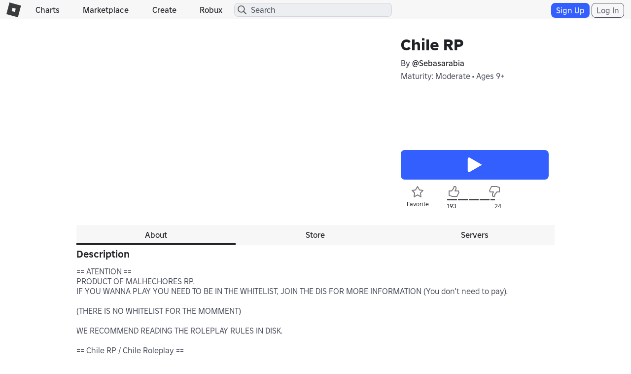

--- FILE ---
content_type: text/html; charset=utf-8
request_url: https://www.roblox.com/games/5644191309/Chile-RP
body_size: 17194
content:

<!DOCTYPE html>
<!--[if IE 8]><html class="ie8" ng-app="robloxApp"><![endif]-->
<!--[if gt IE 8]><!-->
<html lang="en">
<!--<![endif]-->
<head data-machine-id="f178c1ae-3532-4676-80b4-f8686de301c0">
    <!-- MachineID: f178c1ae-3532-4676-80b4-f8686de301c0 -->
    <title>Chile RP - Roblox</title>

<meta http-equiv="X-UA-Compatible" content="IE=edge,requiresActiveX=true" />
<meta charset="UTF-8">
<meta name="viewport" content="width=device-width, initial-scale=1">
<meta name="author" content="Roblox Corporation" />
<meta name="description" content="== ATENTION == &#xA;PRODUCT OF MALHECHORES RP.&#xA;IF YOU WANNA PLAY YOU NEED TO BE IN THE WHITELIST, JOIN THE DIS FOR MORE INFORMATION (You don&#x27;t need to pay).&#xA;&#xA;(THERE IS NO WHITELIST FOR THE MOMMENT)&#xA;&#xA;WE RECOMMEND READING THE ROLEPLAY RULES IN DISK.&#xA;&#xA;== Chile RP / Chile Roleplay ==&#xA;Chile RP or Chile Roleplay is a real and trusted role-play game, every player is prepared for the roleplay, the weapons do damage, there are administrators aware of any &quot;anti-rp&quot;, hacker, etc., reported in disc so enjoy!&#xA;&#xA;== Updates ==&#xA;Compatibility with ROBLOX PREMIUM&#xA;&#xA1;MEGA-Update!, information in the in-game menu.&#xA;&#xA;Get a better paycheck with ROBLOX PREMIUM subscription, working as Unidades Policiales, &#xC1;rea m&#xE9;dica or Taxi/bus&#xA;&#xA;Official ROBLOX group, find the official factions in the affiliates category:&#xA;https://www.roblox.com/groups/16613650/Malhechores-RP#!/about" />
<meta name="keywords" content="free games, online games, building games, virtual worlds, free mmo, gaming cloud, physics engine" />

    <meta name="apple-itunes-app" content="app-id=431946152" />


    <link rel="apple-touch-icon" href="https://images.rbxcdn.com/7c5fe83dffa97250aaddd54178900ea7.png" />

    <meta id="RobotsMeta" name='robots' content='noindex' />

<script type="application/ld+json">
    {"@context":"https://schema.org","@type":"SoftwareApplication","name":"Chile RP","image":"https://tr.rbxcdn.com/180DAY-4758bf58e9c90a75e613fabb27a2a5eb/500/280/Image/Jpeg/noFilter","dateCreated":"09/02/2020","dateModified":"01/21/2025","description":"== ATENTION == \nPRODUCT OF MALHECHORES RP.\nIF YOU WANNA PLAY YOU NEED TO BE IN THE WHITELIST, JOIN THE DIS FOR MORE INFORMATION (You don\u0027t need to pay).\n\n(THERE IS NO WHITELIST FOR THE MOMMENT)\n\nWE RECOMMEND READING THE ROLEPLAY RULES IN DISK.\n\n== Chile RP / Chile Roleplay ==\nChile RP or Chile Roleplay is a real and trusted role-play game, every player is prepared for the roleplay, the weapons do damage, there are administrators aware of any \u0022anti-rp\u0022, hacker, etc., reported in disc so enjoy!\n\n== Updates ==\nCompatibility with ROBLOX PREMIUM\n\u00A1MEGA-Update!, information in the in-game menu.\n\nGet a better paycheck with ROBLOX PREMIUM subscription, working as Unidades Policiales, \u00C1rea m\u00E9dica or Taxi/bus\n\nOfficial ROBLOX group, find the official factions in the affiliates category:\nhttps://www.roblox.com/groups/16613650/Malhechores-RP#!/about","applicationCategory":"GameApplication","aggregateRating":{"@type":"AggregateRating","ratingValue":88.94009216589862,"ratingCount":217,"bestRating":100,"worstRating":0},"offers":{"@type":"Offer","price":0,"priceCurrency":"ROBUX"},"author":{"@type":"Person","name":"@Sebasarabia","url":"https://www.roblox.com/users/192432897/profile/"}}
</script>
    <meta property="og:site_name" content="Roblox" />
    <meta property="og:title" content="Chile RP" />
    <meta property="og:type" content="game" />
        <meta property="og:url" content="https://www.roblox.com/games/5644191309/Chile-RP" />
    <meta property="og:description" content="== ATENTION == &#xA;PRODUCT OF MALHECHORES RP.&#xA;IF YOU WANNA PLAY YOU NEED TO BE IN THE WHITELIST, JOIN THE DIS FOR MORE INFORMATION (You don&#x27;t need to pay).&#xA;&#xA;(THERE IS NO WHITELIST FOR THE MOMMENT)&#xA;&#xA;WE RECOMMEND READING THE ROLEPLAY RULES IN DISK.&#xA;&#xA;== Chile RP / Chile Roleplay ==&#xA;Chile RP or Chile Roleplay is a real and trusted role-play game, every player is prepared for the roleplay, the weapons do damage, there are administrators aware of any &quot;anti-rp&quot;, hacker, etc., reported in disc so enjoy!&#xA;&#xA;== Updates ==&#xA;Compatibility with ROBLOX PREMIUM&#xA;&#xA1;MEGA-Update!, information in the in-game menu.&#xA;&#xA;Get a better paycheck with ROBLOX PREMIUM subscription, working as Unidades Policiales, &#xC1;rea m&#xE9;dica or Taxi/bus&#xA;&#xA;Official ROBLOX group, find the official factions in the affiliates category:&#xA;https://www.roblox.com/groups/16613650/Malhechores-RP#!/about" />
            <meta property="og:image" content="https://tr.rbxcdn.com/180DAY-4758bf58e9c90a75e613fabb27a2a5eb/500/280/Image/Jpeg/noFilter" />
    <meta property="fb:app_id" content="190191627665278">
    <meta name="twitter:card" content="summary_large_image">
    <meta name="twitter:site" content="@Roblox">
    <meta name="twitter:title" content="Chile RP">
    <meta name="twitter:description" content="== ATENTION == &#xA;PRODUCT OF MALHECHORES RP.&#xA;IF YOU WANNA PLAY YOU NEED TO BE IN THE WHITELIST, JOIN THE DIS FOR MORE INFORMATION (You don&#x27;t need to pay).&#xA;&#xA;(THERE IS NO WHITELIST FOR THE MOMMENT)&#xA;&#xA;WE RECOMMEND READING THE ROLEPLAY RULES IN DISK.&#xA;&#xA;== Chile RP / Chile Roleplay ==&#xA;Chile RP or Chile Roleplay is a real and trusted role-play game, every player is prepared for the roleplay, the weapons do damage, there are administrators aware of any &quot;anti-rp&quot;, hacker, etc., reported in disc so enjoy!&#xA;&#xA;== Updates ==&#xA;Compatibility with ROBLOX PREMIUM&#xA;&#xA1;MEGA-Update!, information in the in-game menu.&#xA;&#xA;Get a better paycheck with ROBLOX PREMIUM subscription, working as Unidades Policiales, &#xC1;rea m&#xE9;dica or Taxi/bus&#xA;&#xA;Official ROBLOX group, find the official factions in the affiliates category:&#xA;https://www.roblox.com/groups/16613650/Malhechores-RP#!/about">
    <meta name="twitter:creator">
            <meta name=twitter:image1 content="https://tr.rbxcdn.com/180DAY-4758bf58e9c90a75e613fabb27a2a5eb/500/280/Image/Jpeg/noFilter" />
    <meta name="twitter:app:country" content="US">
    <meta name="twitter:app:name:iphone" content="Roblox Mobile">
    <meta name="twitter:app:id:iphone" content="431946152">
    <meta name="twitter:app:url:iphone" content="robloxmobile://placeID=5644191309">
    <meta name="twitter:app:name:ipad" content="Roblox Mobile">
    <meta name="twitter:app:id:ipad" content="431946152">
    <meta name="twitter:app:url:ipad" content="robloxmobile://placeID=5644191309">
    <meta name="twitter:app:name:googleplay" content="Roblox">
    <meta name="twitter:app:id:googleplay" content="com.roblox.client">
    <meta name="twitter:app:url:googleplay" content="robloxmobile://placeID=5644191309" />

<meta ng-csp="no-unsafe-eval">


<meta name="locale-data"
      data-language-code="en_us"
      data-language-name="English (United States)"
      data-url-locale=""
      data-override-language-header="false" />
<meta name="device-meta"
      data-device-type="computer"
      data-is-in-app="false"
      data-is-desktop="true"
      data-is-phone="false"
      data-is-tablet="false"
      data-is-console="false"
      data-is-android-app="false"
      data-is-ios-app="false"
      data-is-uwp-app="false"
      data-is-xbox-app="false"
      data-is-amazon-app="false"
      data-is-win32-app="false"
      data-is-studio="false"
      data-is-game-client-browser="false"
      data-is-ios-device="false"
      data-is-android-device="false"
      data-is-universal-app="false"
      data-app-type="unknown"
      data-is-chrome-os="false"
      data-is-pcgdk-app="false"
      data-is-samsung-galaxy-store-app="false"
/>
<meta name="environment-meta"
	  data-domain="roblox.com"
      data-is-testing-site="false" />

<meta id="roblox-display-names" data-enabled="true"></meta>

<meta name="hardware-backed-authentication-data"
      data-is-secure-authentication-intent-enabled="true"
      data-is-bound-auth-token-enabled="true"
      data-bound-auth-token-whitelist="{&quot;Whitelist&quot;:[{&quot;apiSite&quot;:&quot;auth.roblox.com&quot;,&quot;sampleRate&quot;:&quot;100&quot;},{&quot;apiSite&quot;:&quot;accountsettings.roblox.com&quot;,&quot;sampleRate&quot;:&quot;100&quot;},{&quot;apiSite&quot;:&quot;inventory.roblox.com&quot;,&quot;sampleRate&quot;:&quot;100&quot;},{&quot;apiSite&quot;:&quot;accountinformation.roblox.com&quot;,&quot;sampleRate&quot;:&quot;100&quot;}, {&quot;apiSite&quot;:&quot;billing.roblox.com&quot;,&quot;sampleRate&quot;:&quot;100&quot;}, {&quot;apiSite&quot;:&quot;premiumfeatures.roblox.com&quot;,&quot;sampleRate&quot;:&quot;100&quot;}, {&quot;apiSite&quot;:&quot;trades.roblox.com&quot;,&quot;sampleRate&quot;:&quot;100&quot;}, {&quot;apiSite&quot;:&quot;groups.roblox.com&quot;,&quot;sampleRate&quot;:&quot;100&quot;}, {&quot;apiSite&quot;:&quot;adconfiguration.roblox.com&quot;,&quot;sampleRate&quot;:&quot;100&quot;},  {&quot;apiSite&quot;:&quot;ads.roblox.com&quot;,&quot;sampleRate&quot;:&quot;100&quot;}, {&quot;apiSite&quot;:&quot;assetdelivery.roblox.com&quot;,&quot;sampleRate&quot;:&quot;100&quot;}, {&quot;apiSite&quot;:&quot;avatar.roblox.com&quot;,&quot;sampleRate&quot;:&quot;100&quot;}, {&quot;apiSite&quot;:&quot;badges.roblox.com&quot;,&quot;sampleRate&quot;:&quot;100&quot;}, {&quot;apiSite&quot;:&quot;catalog.roblox.com&quot;,&quot;sampleRate&quot;:&quot;100&quot;}, {&quot;apiSite&quot;:&quot;chat.roblox.com&quot;,&quot;sampleRate&quot;:&quot;100&quot;}, {&quot;apiSite&quot;:&quot;chatmoderation.roblox.com&quot;,&quot;sampleRate&quot;:&quot;100&quot;}, {&quot;apiSite&quot;:&quot;clientsettings.roblox.com&quot;,&quot;sampleRate&quot;:&quot;100&quot;},  {&quot;apiSite&quot;:&quot;contacts.roblox.com&quot;,&quot;sampleRate&quot;:&quot;100&quot;}, {&quot;apiSite&quot;:&quot;contentstore.roblox.com&quot;,&quot;sampleRate&quot;:&quot;100&quot;},  {&quot;apiSite&quot;:&quot;develop.roblox.com&quot;,&quot;sampleRate&quot;:&quot;100&quot;}, {&quot;apiSite&quot;:&quot;economy.roblox.com&quot;,&quot;sampleRate&quot;:&quot;100&quot;},  {&quot;apiSite&quot;:&quot;engagementpayouts.roblox.com&quot;,&quot;sampleRate&quot;:&quot;100&quot;}, {&quot;apiSite&quot;:&quot;followings.roblox.com&quot;,&quot;sampleRate&quot;:&quot;100&quot;},  {&quot;apiSite&quot;:&quot;friends.roblox.com&quot;,&quot;sampleRate&quot;:&quot;100&quot;}, {&quot;apiSite&quot;:&quot;gameinternationalization.roblox.com&quot;,&quot;sampleRate&quot;:&quot;100&quot;}, {&quot;apiSite&quot;:&quot;gamejoin.roblox.com&quot;,&quot;sampleRate&quot;:&quot;100&quot;}, {&quot;apiSite&quot;:&quot;gamepersistence.roblox.com&quot;,&quot;sampleRate&quot;:&quot;100&quot;}, {&quot;apiSite&quot;:&quot;games.roblox.com&quot;,&quot;sampleRate&quot;:&quot;100&quot;}, {&quot;apiSite&quot;:&quot;groupsmoderation.roblox.com&quot;,&quot;sampleRate&quot;:&quot;100&quot;},{&quot;apiSite&quot;:&quot;itemconfiguration.roblox.com&quot;,&quot;sampleRate&quot;:&quot;100&quot;}, {&quot;apiSite&quot;:&quot;locale.roblox.com&quot;,&quot;sampleRate&quot;:&quot;100&quot;}, {&quot;apiSite&quot;:&quot;localizationtables.roblox.com&quot;,&quot;sampleRate&quot;:&quot;100&quot;},  {&quot;apiSite&quot;:&quot;metrics.roblox.com&quot;,&quot;sampleRate&quot;:&quot;100&quot;}, {&quot;apiSite&quot;:&quot;moderation.roblox.com&quot;,&quot;sampleRate&quot;:&quot;100&quot;},  {&quot;apiSite&quot;:&quot;notifications.roblox.com&quot;,&quot;sampleRate&quot;:&quot;100&quot;}, {&quot;apiSite&quot;:&quot;points.roblox.com&quot;,&quot;sampleRate&quot;:&quot;100&quot;}, {&quot;apiSite&quot;:&quot;presence.roblox.com&quot;,&quot;sampleRate&quot;:&quot;100&quot;}, {&quot;apiSite&quot;:&quot;publish.roblox.com&quot;,&quot;sampleRate&quot;:&quot;100&quot;},  {&quot;apiSite&quot;:&quot;privatemessages.roblox.com&quot;,&quot;sampleRate&quot;:&quot;100&quot;}, {&quot;apiSite&quot;:&quot;thumbnailsresizer.roblox.com&quot;,&quot;sampleRate&quot;:&quot;100&quot;}, {&quot;apiSite&quot;:&quot;thumbnails.roblox.com&quot;,&quot;sampleRate&quot;:&quot;100&quot;}, {&quot;apiSite&quot;:&quot;translationroles.roblox.com&quot;,&quot;sampleRate&quot;:&quot;100&quot;},  {&quot;apiSite&quot;:&quot;translations.roblox.com&quot;,&quot;sampleRate&quot;:&quot;100&quot;}, {&quot;apiSite&quot;:&quot;twostepverification.roblox.com&quot;,&quot;sampleRate&quot;:&quot;100&quot;},  {&quot;apiSite&quot;:&quot;usermoderation.roblox.com&quot;,&quot;sampleRate&quot;:&quot;100&quot;}, {&quot;apiSite&quot;:&quot;users.roblox.com&quot;,&quot;sampleRate&quot;:&quot;100&quot;}, {&quot;apiSite&quot;:&quot;voice.roblox.com&quot;,&quot;sampleRate&quot;:&quot;100&quot;}, {&quot;apiSite&quot;:&quot;realtimenotifications.roblox.com&quot;,&quot;sampleRate&quot;:&quot;100&quot;}, {&quot;apiSite&quot;:&quot;jQuery&quot;,&quot;sampleRate&quot;:&quot;1000000&quot;}]}"
      data-bound-auth-token-exemptlist="{&quot;Exemptlist&quot;:[]}"
      data-hba-indexed-db-name="hbaDB"
      data-hba-indexed-db-obj-store-name="hbaObjectStore"
      data-hba-indexed-db-key-name="hba_keys"
      data-hba-indexed-db-version="1"
      data-bat-event-sample-rate="500" />
<meta name="account-switching-data"
      data-is-account-switching-enabled="true" />


<meta name="passkey-data"
      data-is-passkey-login-enabled="true" />
<meta name="passkey-data-android"
      data-is-passkey-login-enabled-android="true" />

<meta name="page-meta" data-internal-page-name="GameDetail" />
<meta name="page-retry-header-enabled" data-retry-attempt-header-enabled="True" />

<script type="text/javascript">
    var Roblox = Roblox || {};

    Roblox.BundleVerifierConstants = {
        isMetricsApiEnabled: true,
        eventStreamUrl: "//ecsv2.roblox.com/pe?t=diagnostic",
        deviceType: "Computer",
        cdnLoggingEnabled: JSON.parse("true")
    };
</script>        <script src="/js/utilities/bundleVerifier.js?v=91dceb4978eda412b09842312dd6cbaa" type="text/javascript"></script>
    
<link href="https://images.rbxcdn.com/e854eb7b2951ac03edba9a2681032bba.ico" rel="icon" />



<link rel="stylesheet" onerror="Roblox.BundleDetector && Roblox.BundleDetector.reportBundleError(this)" data-bundlename="FoundationCss" data-bundle-source="Main" href="https://css.rbxcdn.com/56f6868ec13cefb471ad86176c7b9642571d05082c86ac6300ddfeb028617d4e.css" />
<link rel="stylesheet" onerror="Roblox.BundleDetector && Roblox.BundleDetector.reportBundleError(this)" data-bundlename="StyleGuide" data-bundle-source="Main" href="https://css.rbxcdn.com/ef9f40444a39aecaf40b8844cd9735b0adc29584b7b92e664da6899afde0c76e-StyleGuide.css" />
<link rel="stylesheet" onerror="Roblox.BundleDetector && Roblox.BundleDetector.reportBundleError(this)" data-bundlename="Builder" data-bundle-source="Main" href="https://css.rbxcdn.com/ce113720f4c1602bb4db7e35d0a4fd637f223e8936fe5779650bda23074663f2.css" />
<link rel="stylesheet" onerror="Roblox.BundleDetector && Roblox.BundleDetector.reportBundleError(this)" data-bundlename="Thumbnails" data-bundle-source="Main" href="https://css.rbxcdn.com/d7d4183c8033d692e0ca8ad5222b943fe27879f9a771c9bd98165ccc4e270d7b-Thumbnails.css" />
<link rel="stylesheet" onerror="Roblox.BundleDetector && Roblox.BundleDetector.reportBundleError(this)" data-bundlename="CaptchaCore" data-bundle-source="Main" href="https://css.rbxcdn.com/b8f8f15a57a66e73469ae72eea7d8905346afa78b9f2397627cd099f7dcc779a.css" />
<link rel="stylesheet" onerror="Roblox.BundleDetector && Roblox.BundleDetector.reportBundleError(this)" data-bundlename="EmailVerifyCodeModal" data-bundle-source="Main" href="https://css.rbxcdn.com/66b2fd496e668938e3b0e2d9a0c12f9f88c3a1a4974608f69059d8061fc0141f.css" />
<link rel="stylesheet" onerror="Roblox.BundleDetector && Roblox.BundleDetector.reportBundleError(this)" data-bundlename="Challenge" data-bundle-source="Main" href="https://css.rbxcdn.com/4eb65be69db011034e38461ec31623023982a2ad408c1f83fe80a76d6e65bfb3-Challenge.css" />
<link rel="stylesheet" onerror="Roblox.BundleDetector && Roblox.BundleDetector.reportBundleError(this)" data-bundlename="VerificationUpsell" data-bundle-source="Main" href="https://css.rbxcdn.com/f77e16b9fa5823882aaa0cdabade9706b9ba2b7e050d23d2831da138a58e5f7f.css" />
<link rel="stylesheet" onerror="Roblox.BundleDetector && Roblox.BundleDetector.reportBundleError(this)" data-bundlename="RobloxBadges" data-bundle-source="Main" href="https://css.rbxcdn.com/b2cff71de0c286e8f85b1a26a8b87a8cd7f77422c592849ad5114ac5d929c575.css" />
<link rel="stylesheet" onerror="Roblox.BundleDetector && Roblox.BundleDetector.reportBundleError(this)" data-bundlename="AccountSwitcher" data-bundle-source="Main" href="https://css.rbxcdn.com/f445adcf97b52ec04cf83b22e1360cf2a84202495440b92d8823d4184b61e494-AccountSwitcher.css" />
<link rel="stylesheet" onerror="Roblox.BundleDetector && Roblox.BundleDetector.reportBundleError(this)" data-bundlename="PriceTag" data-bundle-source="Main" href="https://css.rbxcdn.com/9bfc48ea40a698035ea8cbe3d3e94bd06d3aac48969bedceb6d8ba5ff17ff84d.css" />
<link rel="stylesheet" onerror="Roblox.BundleDetector && Roblox.BundleDetector.reportBundleError(this)" data-bundlename="SearchLandingPage" data-bundle-source="Main" href="https://css.rbxcdn.com/60cfeb2f8467bbbf0ca06d8c31e3302be1b43f1f195fa69e6e9f526e4f78dce4.css" />
<link rel="stylesheet" onerror="Roblox.BundleDetector && Roblox.BundleDetector.reportBundleError(this)" data-bundlename="Navigation" data-bundle-source="Main" href="https://css.rbxcdn.com/03a5c1b93d8909e738d129f5ccafb1d522231b3a03b0a30fc30ed5338a5562ba-Navigation.css" />
<link rel="stylesheet" onerror="Roblox.BundleDetector && Roblox.BundleDetector.reportBundleError(this)" data-bundlename="CookieBannerV3" data-bundle-source="Main" href="https://css.rbxcdn.com/7e348738266e9ea2bae9314a2d26b33618c6f4cf3c527b11023620d973c6e7fc.css" />
<link rel="stylesheet" onerror="Roblox.BundleDetector && Roblox.BundleDetector.reportBundleError(this)" data-bundlename="Footer" data-bundle-source="Main" href="https://css.rbxcdn.com/9614df97076ece81a878442b453b2614a3c683cb83cde0b50a71ad6ac65051b8-Footer.css" />

    <link rel="canonical" href="https://www.roblox.com/games/5644191309/Chile-RP" />
    

    <link rel="alternate" href="https://www.roblox.com/games/5644191309/Chile-RP" hreflang="x-default" />
    <link rel="alternate" href="https://www.roblox.com/games/5644191309/Chile-RP" hreflang="en" />
    <link rel="alternate" href="https://www.roblox.com/de/games/5644191309/Chile-RP" hreflang="de" />
    <link rel="alternate" href="https://www.roblox.com/es/games/5644191309/Chile-RP" hreflang="es" />
    <link rel="alternate" href="https://www.roblox.com/fr/games/5644191309/Chile-RP" hreflang="fr" />
    <link rel="alternate" href="https://www.roblox.com/id/games/5644191309/Chile-RP" hreflang="id" />
    <link rel="alternate" href="https://www.roblox.com/it/games/5644191309/Chile-RP" hreflang="it" />
    <link rel="alternate" href="https://www.roblox.com/ja/games/5644191309/Chile-RP" hreflang="ja" />
    <link rel="alternate" href="https://www.roblox.com/ko/games/5644191309/Chile-RP" hreflang="ko" />
    <link rel="alternate" href="https://www.roblox.com/pl/games/5644191309/Chile-RP" hreflang="pl" />
    <link rel="alternate" href="https://www.roblox.com/pt/games/5644191309/Chile-RP" hreflang="pt" />
    <link rel="alternate" href="https://www.roblox.com/th/games/5644191309/Chile-RP" hreflang="th" />
    <link rel="alternate" href="https://www.roblox.com/tr/games/5644191309/Chile-RP" hreflang="tr" />
    <link rel="alternate" href="https://www.roblox.com/vi/games/5644191309/Chile-RP" hreflang="vi" />
    <link rel="alternate" href="https://www.roblox.com/ar/games/5644191309/Chile-RP" hreflang="ar" />

    
<link onerror='Roblox.BundleDetector && Roblox.BundleDetector.reportBundleError(this)' rel='stylesheet'  href='https://static.rbxcdn.com/css/leanbase___80400f5d6146e08bcf1e66a17ee0554e_m.css/fetch' />


    
<link onerror='Roblox.BundleDetector && Roblox.BundleDetector.reportBundleError(this)' rel='stylesheet'  href='https://static.rbxcdn.com/css/page___5047028a4f4305eaf20ee4a495730dee_m.css/fetch' />


<link rel="stylesheet" onerror="Roblox.BundleDetector && Roblox.BundleDetector.reportBundleError(this)" data-bundlename="AccessManagementUpsellV2" data-bundle-source="Main" href="https://css.rbxcdn.com/f57ee051f13e54a366404a2df3512eb4b6d125a3c7c7c9c6b59482c0a8b2bed0-AccessManagementUpsellV2.css" />
<link rel="stylesheet" onerror="Roblox.BundleDetector && Roblox.BundleDetector.reportBundleError(this)" data-bundlename="GameBadges" data-bundle-source="Main" href="https://css.rbxcdn.com/5b1d3527ec7241f7a7cf45ef3c4ce8f4d5b78d4e70a5ac90663a0b67594cd518-GameBadges.css" />
<link rel="stylesheet" onerror="Roblox.BundleDetector && Roblox.BundleDetector.reportBundleError(this)" data-bundlename="ItemPurchaseUpsell" data-bundle-source="Main" href="https://css.rbxcdn.com/3c4bd9b17b9020d9ebc87d4542a68a949a9de6150a55a92f0e65514520ee777e.css" />
<link rel="stylesheet" onerror="Roblox.BundleDetector && Roblox.BundleDetector.reportBundleError(this)" data-bundlename="ItemPurchase" data-bundle-source="Main" href="https://css.rbxcdn.com/95a756316bbf688273d0aae66884901f56b2b42314831ba2bf3546bbbefd0b8c-ItemPurchase.css" />
<link rel="stylesheet" onerror="Roblox.BundleDetector && Roblox.BundleDetector.reportBundleError(this)" data-bundlename="ServerList" data-bundle-source="Main" href="https://css.rbxcdn.com/4a46d7b205e33a4ad10f615116480a5d58813943260659b523819d625c034657.css" />
<link rel="stylesheet" onerror="Roblox.BundleDetector && Roblox.BundleDetector.reportBundleError(this)" data-bundlename="IdVerification" data-bundle-source="Main" href="https://css.rbxcdn.com/3bca47a98d58fdf98a7063c4f3b390671e5326ed559813887f3945876c997da6.css" />
<link rel="stylesheet" onerror="Roblox.BundleDetector && Roblox.BundleDetector.reportBundleError(this)" data-bundlename="AccessManagementUpsell" data-bundle-source="Main" href="https://css.rbxcdn.com/d45e200658a1343116bbf4a88c367d093758085e7d001918d641c85b2143468f.css" />
<link rel="stylesheet" onerror="Roblox.BundleDetector && Roblox.BundleDetector.reportBundleError(this)" data-bundlename="GameLaunch" data-bundle-source="Main" href="https://css.rbxcdn.com/ee9ddc778b03c1c159c5bb42129c8f9e43bc1d0682e62553f08183ccda575646-GameLaunch.css" />
<link rel="stylesheet" onerror="Roblox.BundleDetector && Roblox.BundleDetector.reportBundleError(this)" data-bundlename="SocialLinksJumbotron" data-bundle-source="Main" href="https://css.rbxcdn.com/0c1b16cffd7a6705467828445d26066be77355d0df5068e8d72d63badea1fce4-SocialLinksJumbotron.css" />
<link rel="stylesheet" onerror="Roblox.BundleDetector && Roblox.BundleDetector.reportBundleError(this)" data-bundlename="GameGuidelines" data-bundle-source="Main" href="https://css.rbxcdn.com/2e22786272eeb9e3e5a3d426207a3a9aeabef3cbe7ecdce247170ec08715006a-GameGuidelines.css" />
<link rel="stylesheet" onerror="Roblox.BundleDetector && Roblox.BundleDetector.reportBundleError(this)" data-bundlename="GameCommunity" data-bundle-source="Main" href="https://css.rbxcdn.com/8be9ea4f8b5be6a83a30167619cc5edbf9861414f17e3ab33897533505d2fbdc.css" />
<link rel="stylesheet" onerror="Roblox.BundleDetector && Roblox.BundleDetector.reportBundleError(this)" data-bundlename="GameSubscriptions" data-bundle-source="Main" href="https://css.rbxcdn.com/ca50a17c958ba890de58c9a2de224fca7612d6e5fc47a1535779a949245945cc.css" />
<link rel="stylesheet" onerror="Roblox.BundleDetector && Roblox.BundleDetector.reportBundleError(this)" data-bundlename="GameDetails" data-bundle-source="Main" href="https://css.rbxcdn.com/a5b3b62aff90053c559de72e719c42489ffe8b54e05543ba3ec42b8172261051-GameDetails.css" />
<link rel="stylesheet" onerror="Roblox.BundleDetector && Roblox.BundleDetector.reportBundleError(this)" data-bundlename="GameStore" data-bundle-source="Main" href="https://css.rbxcdn.com/ebdbd80d7ead76e07f9547472c37de754b4a1a62d5c87e8472ca12ecf5d9dd81.css" />

    <link rel="stylesheet" onerror="Roblox.BundleDetector && Roblox.BundleDetector.reportBundleError(this)" data-bundlename="RobuxIcon" data-bundle-source="Main" href="https://css.rbxcdn.com/7dfc7837b5da6850e13413c630b37da7e88aeb610ca2c7d4e8b71b02cbdc6ba6.css" />


    

    




<link rel="stylesheet" onerror="Roblox.BundleDetector && Roblox.BundleDetector.reportBundleError(this)" data-bundlename="UserAgreementsChecker" data-bundle-source="Main" href="https://css.rbxcdn.com/d5a3728b78be729b693aadf79a1f45f0fa49c15fe863a0d7dd631b75f9e82207.css" />



    <script type="text/javascript" onerror="Roblox.BundleDetector && Roblox.BundleDetector.reportBundleError(this)" data-monitor="true" data-bundlename="EnvironmentUrls" data-bundle-source="Main" src="https://js.rbxcdn.com/9bc4b17f1f2bafccec81a464524f3932280b78644b1b3f9a9120c53b3a5463ba-EnvironmentUrls.js"></script>



<script type="text/javascript">
    var Roblox = Roblox || {};
    Roblox.GaEventSettings = {
        gaDFPPreRollEnabled: "false" === "true",
        gaLaunchAttemptAndLaunchSuccessEnabled: "false" === "true",
        gaPerformanceEventEnabled: "false" === "true"
    };
</script>


    <script onerror='Roblox.BundleDetector && Roblox.BundleDetector.reportBundleError(this)' data-monitor='true' data-bundlename='headerinit' type='text/javascript' src='https://js.rbxcdn.com/a3fe79f1bfdd96b7f0ad20eab2de7a05.js'></script>

    <script type="text/javascript" onerror="Roblox.BundleDetector && Roblox.BundleDetector.reportBundleError(this)" data-monitor="true" data-bundlename="Polyfill" data-bundle-source="Main" src="https://js.rbxcdn.com/5c8a2ba3737908f693394045e81ebd71c77cde6f87550ea51f7833e8c98200ae.js"></script>


    <script type="text/javascript" onerror="Roblox.BundleDetector && Roblox.BundleDetector.reportBundleError(this)" data-monitor="true" data-bundlename="XsrfProtection" data-bundle-source="Main" src="https://js.rbxcdn.com/2f0fd0c2760ff1898187af6df3b764f4b08f77a315d0a33654f105f61b0ea6d0.js"></script>


    <script type="text/javascript" onerror="Roblox.BundleDetector && Roblox.BundleDetector.reportBundleError(this)" data-monitor="true" data-bundlename="HeaderScripts" data-bundle-source="Main" src="https://js.rbxcdn.com/4a4e9e2baef63e69b1972dd39fefc9dae2ab00ac95b6f02b9e7516159d9dd4cf-HeaderScripts.js"></script>


<meta name="roblox-tracer-meta-data"
      data-access-token=""
      data-service-name="Web"
      data-tracer-enabled="false"
      data-api-sites-request-allow-list="friends.roblox.com,chat.roblox.com,thumbnails.roblox.com,games.roblox.com,gameinternationalization.roblox.com,localizationtables.roblox.com"
      data-sample-rate="0"
      data-is-instrument-page-performance-enabled="false"/><script type="text/javascript" onerror="Roblox.BundleDetector && Roblox.BundleDetector.reportBundleError(this)" data-monitor="true" data-bundlename="RobloxTracer" data-bundle-source="Main" src="https://js.rbxcdn.com/f85ce090699c1c3962762b8a2f8b252f0f2a7d0424c146f41d6c5abbf0147a57.js"></script>

    


        <meta property="al:ios:url" content="robloxmobile://placeID=5644191309" />
        <meta property="al:ios:app_store_id" content="431946152" />
        <meta property="al:ios:app_name" content="Roblox Mobile" />
        <meta property="al:web:should_fallback" content="false" />
    


<script>
    //Set if it browser's do not track flag is enabled
    var Roblox = Roblox || {};
    (function() {
        var dnt = navigator.doNotTrack || window.doNotTrack || navigator.msDoNotTrack;
        if (typeof window.external !== "undefined" &&
            typeof window.external.msTrackingProtectionEnabled !== "undefined") {
            dnt = dnt || window.external.msTrackingProtectionEnabled();
        }
        Roblox.browserDoNotTrack = dnt == "1" || dnt == "yes" || dnt === true;
    })();
</script>

    <script type="text/javascript">

        var _gaq = _gaq || [];

                window.GoogleAnalyticsDisableRoblox2 = true;
        _gaq.push(['b._setAccount', 'UA-486632-1']);
            _gaq.push(['b._setSampleRate', '5']);
        _gaq.push(['b._setCampSourceKey', 'rbx_source']);
        _gaq.push(['b._setCampMediumKey', 'rbx_medium']);
        _gaq.push(['b._setCampContentKey', 'rbx_campaign']);

            _gaq.push(['b._setDomainName', 'roblox.com']);

            _gaq.push(['b._setCustomVar', 1, 'Visitor', 'Spider', 2]);
                _gaq.push(['b._setPageGroup', 1, 'GameDetail']);
            _gaq.push(['b._trackPageview']);

        _gaq.push(['c._setAccount', 'UA-26810151-2']);
            _gaq.push(['c._setSampleRate', '1']);
            _gaq.push(['c._setDomainName', 'roblox.com']);
            _gaq.push(['c._setPageGroup', 1, 'GameDetail']);
     </script>

            <script type="text/javascript">
            if (Roblox && Roblox.EventStream) {
                Roblox.EventStream.Init("//ecsv2.roblox.com/www/e.png",
                    "//ecsv2.roblox.com/www/e.png",
                    "//ecsv2.roblox.com/pe?t=studio",
                    "//ecsv2.roblox.com/pe?t=diagnostic");
            }
        </script>



<script type="text/javascript">
    if (Roblox && Roblox.PageHeartbeatEvent) {
        Roblox.PageHeartbeatEvent.Init([2,8,20,60]);
    }
</script>
    <script>
    Roblox = Roblox || {};
    Roblox.AbuseReportPVMeta = {
        desktopEnabled: false,
        phoneEnabled: false,
        inAppEnabled: false
    };
</script>


<meta name="thumbnail-meta-data" 
      data-is-webapp-cache-enabled="False"
      data-webapp-cache-expirations-timespan="00:01:00"
      data-request-min-cooldown="1000"
      data-request-max-cooldown="30000"
      data-request-max-retry-attempts="4"
      data-request-batch-size="100"
      data-thumbnail-metrics-sample-size="20"
      data-concurrent-thumbnail-request-count="4"/>
                          

</head>
<body id="rbx-body" dir="ltr" class="rbx-body   light-theme builder-font " data-performance-relative-value="0.005" data-internal-page-name="GameDetail" data-send-event-percentage="0">
    <script type="text/javascript" onerror="Roblox.BundleDetector && Roblox.BundleDetector.reportBundleError(this)" data-monitor="true" data-bundlename="Theme" data-bundle-source="Main" src="https://js.rbxcdn.com/efe2904fed755a0337bf98072cc144b9c2e1af66b0db357f3570a08f3aa099dc-Theme.js"></script>


    
    <meta name="csrf-token" data-token="e6DuU5hX71EL" />

    
    <script src="https://roblox.com/js/hsts.js?v=3" type="text/javascript" id="hsts" async></script>

    <script type="text/javascript" onerror="Roblox.BundleDetector && Roblox.BundleDetector.reportBundleError(this)" data-monitor="true" data-bundlename="Linkify" data-bundle-source="Main" src="https://js.rbxcdn.com/1d87d1231072878a0f6164e84b8cfa6f90a1b31b18ba5d8f410b947d4b029fe8.js"></script>


<div id="image-retry-data"
     data-image-retry-max-times="30"
     data-image-retry-timer="500"
     data-ga-logging-percent="10">
</div><div id="http-retry-data"
     data-http-retry-max-timeout="0"
     data-http-retry-base-timeout="0"
     data-http-retry-max-times="1">
</div>    


<div id="wrap" class="wrap no-gutter-ads logged-out">


<div id="navigation-container" class="builder-font ixp-marketplace-rename-treatment"
    data-number-of-autocomplete-suggestions="7"
    data-is-redirect-library-to-creator-marketplace-enabled="True"
    data-platform-event-left-nav-entry-start-time="10/23/2025 16:00:00"
    data-platform-event-left-nav-entry-end-time="11/03/2025 17:00:00"
    data-platform-event-left-nav-url="https://www.roblox.com/spotlight/halloween-spotlight">
    <div id="header" class="navbar-fixed-top rbx-header" role="navigation"> <div class="container-fluid"> <div class="rbx-navbar-header"> <div id="header-menu-icon" class="rbx-nav-collapse"> <button type="button" class="btn-navigation-nav-menu-md menu-button"> <span class="icon-nav-menu"></span> </button> </div> <div class="navbar-header"> <a class="navbar-brand" href="/home"> <span class="icon-logo"></span><span class="icon-logo-r"></span> </a> </div> </div> <ul class="nav rbx-navbar hidden-xs hidden-sm col-md-5 col-lg-4"> <li> <a class="font-header-2 nav-menu-title text-header" href="/charts">Charts</a> </li> <li> <a class="font-header-2 nav-menu-title text-header" href="/catalog">Marketplace</a> </li> <li> <a id="header-develop-md-link" class="font-header-2 nav-menu-title text-header" href="/develop">Create</a> </li> <li id="navigation-robux-container"></li> </ul> <ul class="nav rbx-navbar hidden-md hidden-lg col-xs-12"> <li> <a class="font-header-2 nav-menu-title text-header" href="/charts">Charts</a> </li> <li> <a class="font-header-2 nav-menu-title text-header" href="/catalog">Marketplace</a> </li> <li> <a id="header-develop-sm-link" class="font-header-2 nav-menu-title text-header" href="/develop">Create</a> </li> <li id="navigation-robux-mobile-container"></li> </ul> <div id="right-navigation-header"></div> </div> </div> <div id="left-navigation-container"></div> <div id="verificationUpsell-container"> <div verificationUpsell-container></div> </div> <div id="phoneVerificationUpsell-container"> <div phoneVerificationUpsell-container></div> </div> <div id="contactMethodPrompt-container"> <div contactMethodPrompt-container></div> </div> <div id="navigation-account-switcher-container"> <div navigation-account-switcher-container></div> </div> 

</div>
    <main class="container-main content-no-ads 
                
                
                
                
                "
         id="container-main" tabindex="-1">
        <script type="text/javascript">
            if (top.location != self.location) {
                top.location = self.location.href;
            }
        </script>

        <div class="alert-container">
            <noscript><div><div class="alert-info" role="alert">Please enable Javascript to use all the features on this site.</div></div></noscript>

            



        </div>

       
        
        <div class="content" id="content">
            
<div
    id="game-detail-page"
    class="row page-content inline-social"
    data-place-id="5644191309"
>
    
<div id="game-detail-meta-data" data-universe-id="1982999325" data-place-id="5644191309"
     data-place-name="Chile RP" data-page-id="2a11bb6d-5b38-4bf0-8f7d-bccc700be893"
     data-root-place-id="5644191309"
     data-user-can-manage-place="False"
     data-private-server-price="0"
     data-can-create-server="False"
     data-private-server-limit="0"
     data-seller-name=""
     data-seller-id="0"
     data-private-server-product-id="0"
     data-private-server-link-code=""
     data-preopen-create-private-server-modal="False"
     data-experience-invite-link-id=""
     data-experience-invite-status=""
     data-is-ar-revamp-enabled="False"
     data-ar-revamp-allow-list="&quot;&quot;"
     class="hidden"></div>


<div class="system-feedback">
    <div class="alert-system-feedback">
        <div class="alert alert-success">Purchase Completed</div>
    </div>
    <div class="alert-system-feedback">
        <div class="alert alert-warning">Error occurred</div>
    </div>
</div>



        <div class="col-xs-12 section-content game-main-content remove-panel follow-button-enabled">
            <div id="game-details-carousel-container" class="game-details-carousel-container"></div>
            <div class="game-calls-to-action">
                <div class="game-title-container">
                        <h1 class="swap-translated-content game-name"
                            data-translated-text="Chile RP"
                            data-source-text="Chile RP [ACCESO TEMPRANO]">
                            Chile RP
                        </h1>

                        <div class="game-creator"><span class='text-label'>By</span> <a class='text-name text-overflow' href='https://www.roblox.com/users/192432897/profile/'>@Sebasarabia</a></div>


                    <div id="game-age-recommendation-container"></div>
                    <span id="2sv-popup-container"></span>
                </div>

                <div class="game-buttons-container">

                    <div id="game-details-play-button-container" class="game-details-play-button-container">
                        <span class="spinner spinner-default"></span>
                    </div>

                    <!-- New Favorite/Follow/Vote/Share section -->
                    <ul class="favorite-follow-vote-share">
                                <li class="game-favorite-button-container">
        <div class="tooltip-container" data-toggle="tooltip" title="" data-original-title="Add to Favorites">
            <div class="favorite-button">
                <a id="toggle-game-favorite" data-toggle-url="/favorite/toggle" data-assetid="5644191309" data-isguest="True"
                    data-signin-url="https://www.roblox.com/NewLogin?returnUrl=/games/5644191309/Chile-RP">
                    <div id="game-favorite-icon" class="icon-favorite "></div>
                    <div id="game-favorite-icon-label" class="icon-label">Favorite</div>
                </a>
            </div>
        </div>
 </li>
                                <li id="voting-panel-container" class="voting-panel">
                                    <span class="game-voting-panel spinner spinner-default"></span>
                                </li>

                        <li class="social-media-share">
                        </li><!-- .social-media-share -->
                    </ul>
                </div>
            </div>
            <div id="game-details-invite-link-expired-modal-container"></div>
        </div>
        <div id="game-details-feedback-banner-container" class="game-details-feedback-banner-container"></div>
        <div class="col-xs-12 rbx-tabs-horizontal"
            data-place-id="5644191309">
            <ul id="horizontal-tabs" class="nav nav-tabs" role="tablist">
                <li id="tab-about" class="rbx-tab tab-about active">
                    <a class="rbx-tab-heading" href="#about">
                        <span class="text-lead">About</span>
                    </a>
                </li>
                <li id="tab-store" class="rbx-tab tab-store">
                    <a class="rbx-tab-heading" href="#store">
                        <span class="text-lead">Store</span>
                    </a>
                </li>
                <li id="tab-game-instances" class="rbx-tab tab-game-instances">
                    <a class="rbx-tab-heading" href="#game-instances">
                        <span class="text-lead">Servers</span>
                    </a>
                </li>
            </ul>
            <div class="tab-content rbx-tab-content">
                <div class="tab-pane active" id="about">
                    <div id="game-details-about-tab-container" class="game-details-about-tab-container">
                        <span class="spinner spinner-default"></span>
                    </div>
                </div>
                <div class="tab-pane store" id="store">
                            <div id="rbx-subscriptions-container"></div>


<div id="rbx-game-passes" class="container-list game-dev-store game-passes">
    <div class="container-header">
        <h3>Passes</h3>
    </div>
    <ul id="rbx-passes-container" class="hlist store-cards gear-passes-container">
    </ul>
    
</div>
<li class='list-item rbx-passes-item-container rbx-gear-passes-item-add' id='spinner' style="display: none;">
    <span class="spinner spinner-default"></span>
</li>

<script>
    $(function() {
        Roblox.GamePassJSData = Roblox.GamePassJSData || {};
        Roblox.GamePassJSData.PlaceID = 5644191309;
        Roblox.GamePassJSData.GamePassesPerPlaceLimit = 50;

        Roblox.GamePassJSData.LabelBuy = "Buy";
        Roblox.GamePassJSData.LabelOwned = "Owned";
        Roblox.GamePassJSData.DataAssetType = "Game Pass";

        var purchaseConfirmationCallback = function(obj) {
            var originalContainer = $('.PurchaseButton[data-item-id=' + obj.AssetID + ']').parent('.store-card-caption');
            originalContainer.find('.rbx-purchased').hide();
            originalContainer.find('.rbx-item-buy').show();

        };
        Roblox.GamePassItemPurchase = new Roblox.ItemPurchase(purchaseConfirmationCallback);

        $("#store #rbx-game-passes, #all-purchasable-items #rbx-game-passes").on("click",
            ".PurchaseButton",
            function(e) {
                const isUnifiedGamePassPurchaseFlowEnabled = true;

                if (isUnifiedGamePassPurchaseFlowEnabled) {
                    Roblox.GamePassItemPurchase.startGamepassPurchaseFlow($(this));
                } else {
                    Roblox.GamePassItemPurchase.openPurchaseVerificationView($(this), 'game-pass');
                }
            });

        $("#store #rbx-game-passes .btn-more, #all-purchasable-items #rbx-game-passes .btn-more").on("click",
            function(e) {
                $("#rbx-game-passes #rbx-passes-container").toggleClass("collapsed");
            });

        $(".rbx-tab a[href='#store']").one('shown.bs.tab',
            function() {
                Roblox.GamePassLazyLoading.init();
            });

        var checkForImmediateLoading = function () {
            var loadImmediatelyData = $("#all-purchasable-items").data('load-immediately');
            if (parseInt(loadImmediatelyData) > 0) {
                Roblox.GamePassLazyLoading.init();
            }
        }

        checkForImmediateLoading();
    });
</script>
                            <div id="game-store-container"></div>
                </div>

                <div class="tab-pane game-instances" id="game-instances">
                            <div class="col-xs-12 section-content-off">There are currently no running experiences.</div>
                </div>
            </div>
        </div>
</div>


<div id="ItemPurchaseAjaxData"
     data-has-currency-service-error="False"
     data-currency-service-error-message=""
     data-authenticateduser-isnull="True"
     data-user-balance-robux="0"
     data-user-bc="0"
     data-continueshopping-url="https://www.roblox.com/games/5644191309/Chile-RP"
     data-imageurl="https://t4.rbxcdn.com/180DAY-53bbdd4c8a924858ef51a631af2cbe7e"
     data-alerturl="https://images.rbxcdn.com/b7353602bbf9b927d572d5887f97d452.svg"
     data-inSufficentFundsurl="https://images.rbxcdn.com/b80339ddf867ccfe6ab23a2c263d8000.png"
     data-is-bc-only-requirement-enabled="False"
     data-is-plugins-purchasing-enabled="True"
     data-is-modal-footer-centered-enabled="True">

</div>


<script type="text/javascript">
var Roblox = Roblox || {};
Roblox.GamePassJSData = Roblox.GamePassJSData || {};
Roblox.GamePassJSData.LabelGameDoesNotSell = "No passes available.";

    $(function() {
        if (Roblox.Voting) {
            Roblox.Voting.LoadVotingService($("#voting-container"), 5644191309);
        }
    });
</script>
        </div>
    </main><!--Bootstrap Footer React Component -->

<footer class="container-footer" id="footer-container"
        data-is-giftcards-footer-enabled="True">
</footer></div>
    <div id="user-agreements-checker-container"></div>
    <div id="access-management-upsell-container"></div>
    <div id="global-privacy-control-checker-container"></div>
    <div id="cookie-banner-wrapper" class="cookie-banner-wrapper"></div>

<div id="PlaceLauncherStatusPanel" style="display:none"
     data-is-duar-auto-opt-in-enabled="true"
     data-is-duar-opt-out-disabled="true"
     data-os-name="OSX"
     data-protocol-roblox-locale="en_us"
     data-protocol-game-locale="en_us"
     data-protocol-channel-name="LIVE"
     data-protocol-studio-channel-name="LIVE"
     data-protocol-player-channel-name="LIVE">
</div>
<iframe id="downloadInstallerIFrame" name="downloadInstallerIFrame" style="visibility:hidden;height:0;width:1px;position:absolute"></iframe>

<script onerror='Roblox.BundleDetector && Roblox.BundleDetector.reportBundleError(this)' data-monitor='true' data-bundlename='eventtracker' type='text/javascript' src='https://js.rbxcdn.com/098e80c8e9f4dad5295663f4a79f9a64.js'></script>

<div id="modal-confirmation" class="modal-confirmation" data-modal-type="confirmation">
    <div id="modal-dialog"  class="modal-dialog" role="dialog">
        <div class="modal-content">
            <div class="modal-header">
                <button type="button" class="close" data-dismiss="modal">
                    <span aria-hidden="true"><span class="icon-close"></span></span><span class="sr-only">Close</span>
                </button>
                <h5 class="modal-title"></h5>
            </div>

            <div class="modal-body">
                <div class="modal-top-body">
                    <div class="modal-message"></div>
                    <div class="modal-image-container roblox-item-image" data-image-size="medium" data-no-overlays data-no-click>
                        <img class="modal-thumb" alt="generic image"/>
                    </div>
                    <div class="modal-checkbox checkbox">
                        <input id="modal-checkbox-input" type="checkbox"/>
                        <label for="modal-checkbox-input"></label>
                    </div>
                </div>
                <div class="modal-btns">
                    <a href id="confirm-btn"><span></span></a>
                    <a href id="decline-btn"><span></span></a>
                </div>
                <div class="loading modal-processing">
                    <img class="loading-default" src='https://images.rbxcdn.com/4bed93c91f909002b1f17f05c0ce13d1.gif' alt="Processing..." />
                </div>
            </div>
            <div class="modal-footer text-footer">

            </div>
        </div>
    </div>
</div>




    <script type="text/javascript">
        $(function () {
            Roblox.CookieUpgrader.domain = 'roblox.com';
            Roblox.CookieUpgrader.upgrade("GuestData", { expires: Roblox.CookieUpgrader.thirtyYearsFromNow });
            Roblox.CookieUpgrader.upgrade("RBXSource", { expires: function (cookie) { return Roblox.CookieUpgrader.getExpirationFromCookieValue("rbx_acquisition_time", cookie); } });
            Roblox.CookieUpgrader.upgrade("RBXViralAcquisition", { expires: function (cookie) { return Roblox.CookieUpgrader.getExpirationFromCookieValue("time", cookie); } });

                Roblox.CookieUpgrader.upgrade("RBXMarketing", { expires: Roblox.CookieUpgrader.thirtyYearsFromNow });
                
                Roblox.CookieUpgrader.upgrade("RBXSessionTracker", { expires: Roblox.CookieUpgrader.fourHoursFromNow });
                
                Roblox.CookieUpgrader.upgrade("RBXEventTrackerV2", {expires: Roblox.CookieUpgrader.thirtyYearsFromNow});
                        });
    </script>



    <script onerror='Roblox.BundleDetector && Roblox.BundleDetector.reportBundleError(this)' data-monitor='true' data-bundlename='intl-polyfill' type='text/javascript' src='https://js.rbxcdn.com/4bae454bf5dab3028073fea1e91b6f19.js'></script>


    <script type="text/javascript" onerror="Roblox.BundleDetector && Roblox.BundleDetector.reportBundleError(this)" data-monitor="true" data-bundlename="InternationalCore" data-bundle-source="Main" src="https://js.rbxcdn.com/730a5206adda5785166891801b1e0f9ae622a95558b260a144db60278b243f5f.js"></script>

    <script type="text/javascript" onerror="Roblox.BundleDetector && Roblox.BundleDetector.reportBundleError(this)" data-monitor="true" data-bundlename="TranslationResources" data-bundle-source="Main" src="https://js.rbxcdn.com/462e800b726c0831ac8fd9372e042ae1d3cfa579b201a3648e7bf59f443ad5e1-TranslationResources.js"></script>


    <script onerror='Roblox.BundleDetector && Roblox.BundleDetector.reportBundleError(this)' data-monitor='true' data-bundlename='leanbase' type='text/javascript' src='https://js.rbxcdn.com/3549e188c34f5a2d6fd6ff275813b3bc.js'></script>


    <script type="text/javascript" onerror="Roblox.BundleDetector && Roblox.BundleDetector.reportBundleError(this)" data-monitor="true" data-bundlename="CrossTabCommunication" data-bundle-source="Main" src="https://js.rbxcdn.com/bfb3e7a7efed2f8ba4d12dc9fdb70dce1ff97ee13e988833a8638cf3ed8fd7f8.js"></script>
<script type="text/javascript" onerror="Roblox.BundleDetector && Roblox.BundleDetector.reportBundleError(this)" data-monitor="true" data-bundlename="CoreUtilities" data-bundle-source="Main" src="https://js.rbxcdn.com/e57cab025d073bd5b7dc2a3e85a0e26c725a2f827368bd84d3af7d7c19ca589e-CoreUtilities.js"></script>

    <script type="text/javascript" onerror="Roblox.BundleDetector && Roblox.BundleDetector.reportBundleError(this)" data-monitor="true" data-bundlename="CoreRobloxUtilities" data-bundle-source="Main" src="https://js.rbxcdn.com/41bd9f2b3a9485661a0c9637526141c355311899d473b7a4ad2cca837f5e47f0.js"></script>


    <script type="text/javascript" onerror="Roblox.BundleDetector && Roblox.BundleDetector.reportBundleError(this)" data-monitor="true" data-bundlename="React" data-bundle-source="Main" src="https://js.rbxcdn.com/c27f57f4a397dabc2fe3b74fec93c2401913bdf49373f9339c00b6f18b32d2ac.js"></script>

    <script type="text/javascript" onerror="Roblox.BundleDetector && Roblox.BundleDetector.reportBundleError(this)" data-monitor="true" data-bundlename="WebBlox" data-bundle-source="Main" src="https://js.rbxcdn.com/63b59480fef503ff6648900d1051bae7531757a38ce24f77587552fca279d16c.js"></script>

    <script type="text/javascript" onerror="Roblox.BundleDetector && Roblox.BundleDetector.reportBundleError(this)" data-monitor="true" data-bundlename="ReactUtilities" data-bundle-source="Main" src="https://js.rbxcdn.com/964fdc5ae2518a2c9c9d73f67eee026b844e68c2d3791ac6c8e28c0f979a3854.js"></script>

    <script type="text/javascript" onerror="Roblox.BundleDetector && Roblox.BundleDetector.reportBundleError(this)" data-monitor="true" data-bundlename="ReactStyleGuide" data-bundle-source="Main" src="https://js.rbxcdn.com/cacb8a2f580f5129ac5c781f863c50220576bb855b193452d7c4e3af5d5d6449.js"></script>



<meta name="sentry-meta"
      data-env-name="production"
      data-dsn="https://24df60727c94bd0aa14ab1269d104a21@o293668.ingest.us.sentry.io/4509158985826304"
      data-sample-rate="0.001" /><script type="text/javascript" onerror="Roblox.BundleDetector && Roblox.BundleDetector.reportBundleError(this)" data-monitor="true" data-bundlename="Sentry" data-bundle-source="Main" src="https://js.rbxcdn.com/90f154b1ad5c746721567bd4c8371f5e451f6bfefe8d0b5d4dcfbd0e63440cfd.js"></script>

    <script type="text/javascript" onerror="Roblox.BundleDetector && Roblox.BundleDetector.reportBundleError(this)" data-monitor="true" data-bundlename="ConfigureWebApps" data-bundle-source="Main" src="https://js.rbxcdn.com/f237746d0aea12de9860040043f8d9bee7dab0baf4a87bb6fc87de6d160c4000.js"></script>


    <script onerror='Roblox.BundleDetector && Roblox.BundleDetector.reportBundleError(this)' data-monitor='true' data-bundlename='angular' type='text/javascript' src='https://js.rbxcdn.com/3756ad214dde52cb58a1300177547475.js'></script>

    <script type="text/javascript" onerror="Roblox.BundleDetector && Roblox.BundleDetector.reportBundleError(this)" data-monitor="true" data-bundlename="AngularJsUtilities" data-bundle-source="Main" src="https://js.rbxcdn.com/7186c09cc12cb47a4b6c2ee1fc627e4980305f0fb38e08f59151a1d07e622587.js"></script>

    <script type="text/javascript" onerror="Roblox.BundleDetector && Roblox.BundleDetector.reportBundleError(this)" data-monitor="true" data-bundlename="InternationalAngularJs" data-bundle-source="Main" src="https://js.rbxcdn.com/47aa20a4d7ec095fabb9db116c99c5c798b2fa37161a5f59a340cb352279596f.js"></script>

    <script type="text/javascript" onerror="Roblox.BundleDetector && Roblox.BundleDetector.reportBundleError(this)" data-monitor="true" data-bundlename="Thumbnails" data-bundle-source="Main" src="https://js.rbxcdn.com/a5ce91bab87fa89f567095c1ead9f8d8f8b59921e99cf5878aef5095199183f9-Thumbnails.js"></script>



<script type="text/javascript" onerror="Roblox.BundleDetector && Roblox.BundleDetector.reportBundleError(this)" data-monitor="true" data-bundlename="PresenceStatus" data-bundle-source="Main" src="https://js.rbxcdn.com/932cd731257164fc9eba426e6b3c5c8d08469faafc68ceb51f979f331807631d-PresenceStatus.js"></script>
<script type="text/javascript" onerror="Roblox.BundleDetector && Roblox.BundleDetector.reportBundleError(this)" data-monitor="true" data-bundlename="DynamicLocalizationResourceScript_Common.Presence" data-bundle-source="Unknown" src="https://js.rbxcdn.com/7f4c2753c55dc89d4c9bf2dbfbf34e224194f6255457c0bd8c8c1ed0e6350f3a.js"></script>


<div id="presence-registration-bootstrap-data"
     data-is-enabled="False"
     data-interval="15000"></div>

<script type="text/javascript" onerror="Roblox.BundleDetector && Roblox.BundleDetector.reportBundleError(this)" data-monitor="true" data-bundlename="PresenceRegistration" data-bundle-source="Main" src="https://js.rbxcdn.com/215fe9b0fe92491f665645f65f57db6668d716af72e02465db259b715f061118.js"></script>

    <div ng-modules="baseTemplateApp">
        <!-- Template bundle: base -->
<script type="text/javascript">
"use strict"; angular.module("baseTemplateApp", []).run(['$templateCache', function($templateCache) { 

 }]);
</script>

    </div>

    <div ng-modules="pageTemplateApp">
        <!-- Template bundle: page -->
<script type="text/javascript">
"use strict"; angular.module("pageTemplateApp", []).run(['$templateCache', function($templateCache) { 

 }]);
</script>

    </div>

<script type="text/javascript" onerror="Roblox.BundleDetector && Roblox.BundleDetector.reportBundleError(this)" data-monitor="true" data-bundlename="CaptchaCore" data-bundle-source="Main" src="https://js.rbxcdn.com/1e979a52d80126c2447674c17604baf65f73183fd44df1e6cd862feb441bdcc5.js"></script>
<script type="text/javascript" onerror="Roblox.BundleDetector && Roblox.BundleDetector.reportBundleError(this)" data-monitor="true" data-bundlename="EmailVerifyCodeModal" data-bundle-source="Main" src="https://js.rbxcdn.com/1c8bc37109fd84f255ebad8b6f2edbbc9f0d2b97ef180131d9856ab1852b48c0.js"></script>
<script type="text/javascript" onerror="Roblox.BundleDetector && Roblox.BundleDetector.reportBundleError(this)" data-monitor="true" data-bundlename="DynamicLocalizationResourceScript_Authentication.OneTimePasscode" data-bundle-source="Unknown" src="https://js.rbxcdn.com/5e5358694b73bdf40be28cdac2b29b45a6dd9e3b707e4df0b9a271f15046e8d7.js"></script>
<script type="text/javascript" onerror="Roblox.BundleDetector && Roblox.BundleDetector.reportBundleError(this)" data-monitor="true" data-bundlename="DynamicLocalizationResourceScript_Authentication.Login" data-bundle-source="Unknown" src="https://js.rbxcdn.com/0d415141d7c4b481d4aaa7ef77146816d1eb96f8e919fdee7ab0e0cf8e661e04.js"></script>
<script type="text/javascript" onerror="Roblox.BundleDetector && Roblox.BundleDetector.reportBundleError(this)" data-monitor="true" data-bundlename="Challenge" data-bundle-source="Main" src="https://js.rbxcdn.com/32ad9a5b0945f21fd8a66131a804cb2d454c33a7d66c466b78b599b8b53618ae-Challenge.js"></script>
<script type="text/javascript" onerror="Roblox.BundleDetector && Roblox.BundleDetector.reportBundleError(this)" data-monitor="true" data-bundlename="DynamicLocalizationResourceScript_Feature.ForceAuthenticator" data-bundle-source="Unknown" src="https://js.rbxcdn.com/5fbd8389fb24177a5be64285e12645c445dee91f0a686d5bed5865f0e009d387.js"></script>
<script type="text/javascript" onerror="Roblox.BundleDetector && Roblox.BundleDetector.reportBundleError(this)" data-monitor="true" data-bundlename="DynamicLocalizationResourceScript_Feature.Reauthentication" data-bundle-source="Unknown" src="https://js.rbxcdn.com/730fcbf0eba6dd82de9b0029e157627f023e6f448059c5b4c6a4f356222b3ac0.js"></script>
<script type="text/javascript" onerror="Roblox.BundleDetector && Roblox.BundleDetector.reportBundleError(this)" data-monitor="true" data-bundlename="DynamicLocalizationResourceScript_Feature.RostileChallenge" data-bundle-source="Unknown" src="https://js.rbxcdn.com/88bacf62dae20f1d352d30afbd3df4c64ba7a24c551c6ee02152719cfb11b830.js"></script>
<script type="text/javascript" onerror="Roblox.BundleDetector && Roblox.BundleDetector.reportBundleError(this)" data-monitor="true" data-bundlename="DynamicLocalizationResourceScript_Feature.ProofOfWorkChallenge" data-bundle-source="Unknown" src="https://js.rbxcdn.com/b41227fe1ecc1f4409f2e33f02d4d968f6d6389349d2221f481ff3b34e01a257.js"></script>
<script type="text/javascript" onerror="Roblox.BundleDetector && Roblox.BundleDetector.reportBundleError(this)" data-monitor="true" data-bundlename="DynamicLocalizationResourceScript_Feature.EmailVerificationChallenge" data-bundle-source="Unknown" src="https://js.rbxcdn.com/0fe97bffcb328f446dd0f247d2d42e740d354ef70bd54b9371ece139569a5e72.js"></script>
<script type="text/javascript" onerror="Roblox.BundleDetector && Roblox.BundleDetector.reportBundleError(this)" data-monitor="true" data-bundlename="DynamicLocalizationResourceScript_Authentication.TwoStepVerification" data-bundle-source="Unknown" src="https://js.rbxcdn.com/33b5c6a0098ee62c134a73ae185b4356865cc245dc02830ed91de8b180e7e660.js"></script>
<script type="text/javascript" onerror="Roblox.BundleDetector && Roblox.BundleDetector.reportBundleError(this)" data-monitor="true" data-bundlename="DynamicLocalizationResourceScript_Feature.ForceTwoStepVerification" data-bundle-source="Unknown" src="https://js.rbxcdn.com/5a5300a5800d03e45af07f710bbcfae2d6a2f4edea9305cb47a488bb57b74455.js"></script>
<script type="text/javascript" onerror="Roblox.BundleDetector && Roblox.BundleDetector.reportBundleError(this)" data-monitor="true" data-bundlename="DynamicLocalizationResourceScript_Authentication.Captcha" data-bundle-source="Unknown" src="https://js.rbxcdn.com/44ff0f2cc820b734456e36bcd3528a30460f0576ff6ff17478b2d84824b64abd.js"></script>
<script type="text/javascript" onerror="Roblox.BundleDetector && Roblox.BundleDetector.reportBundleError(this)" data-monitor="true" data-bundlename="DynamicLocalizationResourceScript_Feature.PhoneVerificationChallenge" data-bundle-source="Unknown" src="https://js.rbxcdn.com/e7e3731285889059db29156a67cd4e5358a2dbf2102a88f49403c524cab2ba91.js"></script>
<script type="text/javascript" onerror="Roblox.BundleDetector && Roblox.BundleDetector.reportBundleError(this)" data-monitor="true" data-bundlename="DynamicLocalizationResourceScript_Feature.PrivateAccessTokenChallenge" data-bundle-source="Unknown" src="https://js.rbxcdn.com/94a14bf31ad0a75d3878f6772e6d5a251e7da9b64894e2176a07f65f4d79d8a3.js"></script>
<script type="text/javascript" onerror="Roblox.BundleDetector && Roblox.BundleDetector.reportBundleError(this)" data-monitor="true" data-bundlename="DynamicLocalizationResourceScript_Feature.Denied" data-bundle-source="Unknown" src="https://js.rbxcdn.com/b0326ba3fa02a100f8351156d3821c18e3f8e9bc6cbbdc5ae40fc2494b3cfddb.js"></script>
<script type="text/javascript" onerror="Roblox.BundleDetector && Roblox.BundleDetector.reportBundleError(this)" data-monitor="true" data-bundlename="DynamicLocalizationResourceScript_Feature.ProofOfSpaceChallenge" data-bundle-source="Unknown" src="https://js.rbxcdn.com/3fec2c529efef400a78a26a5c0a2d33e3e7ec0a13971616a31cd958214c71e37.js"></script>
<script type="text/javascript" onerror="Roblox.BundleDetector && Roblox.BundleDetector.reportBundleError(this)" data-monitor="true" data-bundlename="DynamicLocalizationResourceScript_Feature.DeviceIntegrityChallenge" data-bundle-source="Unknown" src="https://js.rbxcdn.com/993eb6cb9b2ed18baadeca1088086e99ede5c9877cb7fe9700e0c6854bfeefe0.js"></script>
<script type="text/javascript" onerror="Roblox.BundleDetector && Roblox.BundleDetector.reportBundleError(this)" data-monitor="true" data-bundlename="DynamicLocalizationResourceScript_Feature.BiometricChallenge" data-bundle-source="Unknown" src="https://js.rbxcdn.com/2b32b0cdda40fa428338e5d043a21dd395dab0dccbf6f25cdbdbd9c9c4b93cd4.js"></script>
<script type="text/javascript" onerror="Roblox.BundleDetector && Roblox.BundleDetector.reportBundleError(this)" data-monitor="true" data-bundlename="DynamicLocalizationResourceScript_Feature.SecurityQuestions" data-bundle-source="Unknown" src="https://js.rbxcdn.com/2da1b676b979a60ce3b9471d919f53c6523c606f10e6ba75fa3c168945b8455a.js"></script>
<script type="text/javascript" onerror="Roblox.BundleDetector && Roblox.BundleDetector.reportBundleError(this)" data-monitor="true" data-bundlename="VerificationUpsell" data-bundle-source="Main" src="https://js.rbxcdn.com/40b0702cc10768dc66bca19c3669f23c17174215f5ac5f4f78d9eab4804ffa41.js"></script>
<script type="text/javascript" onerror="Roblox.BundleDetector && Roblox.BundleDetector.reportBundleError(this)" data-monitor="true" data-bundlename="DynamicLocalizationResourceScript_Feature.AccountSettings" data-bundle-source="Unknown" src="https://js.rbxcdn.com/9e1127877414fc7a43faf60a70a7b83963a776ffe832e0ec0ab5e2ed2476d4c2.js"></script>
<script type="text/javascript" onerror="Roblox.BundleDetector && Roblox.BundleDetector.reportBundleError(this)" data-monitor="true" data-bundlename="DynamicLocalizationResourceScript_Feature.VerificationUpsell" data-bundle-source="Unknown" src="https://js.rbxcdn.com/951c240b8080512b71db03114329cd9a76e745a664adc3718d11de4a63b9d43b.js"></script>
<script type="text/javascript" onerror="Roblox.BundleDetector && Roblox.BundleDetector.reportBundleError(this)" data-monitor="true" data-bundlename="Experimentation" data-bundle-source="Main" src="https://js.rbxcdn.com/c4b0a446b38285f3db5472340f4ef27d737c87b78348e36dc7acbcfec89d70bf.js"></script>
<script type="text/javascript" onerror="Roblox.BundleDetector && Roblox.BundleDetector.reportBundleError(this)" data-monitor="true" data-bundlename="RobloxBadges" data-bundle-source="Main" src="https://js.rbxcdn.com/0f91ae7a3efbb94ac1888931d53d6309fc65812b5a64b240c4861d9ab48011e1.js"></script>
<script type="text/javascript" onerror="Roblox.BundleDetector && Roblox.BundleDetector.reportBundleError(this)" data-monitor="true" data-bundlename="DynamicLocalizationResourceScript_CommonUI.Features" data-bundle-source="Unknown" src="https://js.rbxcdn.com/7b3feb63bd27bb9bdf163fd7c5fab8f64a86f9ccb0674db4f807807c597c9663.js"></script>
<script type="text/javascript" onerror="Roblox.BundleDetector && Roblox.BundleDetector.reportBundleError(this)" data-monitor="true" data-bundlename="DynamicLocalizationResourceScript_Feature.ProfileBadges" data-bundle-source="Unknown" src="https://js.rbxcdn.com/ebc57f8a4aabceab9f38dda880bf11c04f2c92f441e535f0bcaa21b294736e65.js"></script>
<script type="text/javascript" onerror="Roblox.BundleDetector && Roblox.BundleDetector.reportBundleError(this)" data-monitor="true" data-bundlename="AccountSwitcher" data-bundle-source="Main" src="https://js.rbxcdn.com/758cbadc7893425f24985e142c6269c05a6bac374561454fd3b7386d107ae8ed-AccountSwitcher.js"></script>
<script type="text/javascript" onerror="Roblox.BundleDetector && Roblox.BundleDetector.reportBundleError(this)" data-monitor="true" data-bundlename="DynamicLocalizationResourceScript_Authentication.AccountSwitch" data-bundle-source="Unknown" src="https://js.rbxcdn.com/63dacb1fad541c7c50a937cbab11cd0858b78187acc6c0af105381aa406e7147.js"></script>
<script type="text/javascript" onerror="Roblox.BundleDetector && Roblox.BundleDetector.reportBundleError(this)" data-monitor="true" data-bundlename="DynamicLocalizationResourceScript_CommonUI.Controls" data-bundle-source="Unknown" src="https://js.rbxcdn.com/9aaea8c2355a9dfa2e61bb3b7c50dbba50b5a03efb10d9b55e7a7b83157a333d.js"></script>
<script type="text/javascript" onerror="Roblox.BundleDetector && Roblox.BundleDetector.reportBundleError(this)" data-monitor="true" data-bundlename="PriceTag" data-bundle-source="Main" src="https://js.rbxcdn.com/cd456bb506f1b0b06a2eb645ca018d367185ca84725ec00d524e35ce431f4a8c.js"></script>
<script type="text/javascript" onerror="Roblox.BundleDetector && Roblox.BundleDetector.reportBundleError(this)" data-monitor="true" data-bundlename="SearchLandingPage" data-bundle-source="Main" src="https://js.rbxcdn.com/b45207e730581bf8388fb9de0c7acc0ce0e28360f5457bea2b9d31f989e437b0.js"></script>
<script type="text/javascript" onerror="Roblox.BundleDetector && Roblox.BundleDetector.reportBundleError(this)" data-monitor="true" data-bundlename="DynamicLocalizationResourceScript_Feature.Recommendations" data-bundle-source="Unknown" src="https://js.rbxcdn.com/babce206b492515143d22e96c7508c6c11b2f1298a66f5d98b0b2c567c005962.js"></script>
<script type="text/javascript" onerror="Roblox.BundleDetector && Roblox.BundleDetector.reportBundleError(this)" data-monitor="true" data-bundlename="Navigation" data-bundle-source="Main" src="https://js.rbxcdn.com/214571411a1e340ae97b93ff4874dbd194452ebcc6badca3bbca63aeaea00507-Navigation.js"></script>
<script type="text/javascript" onerror="Roblox.BundleDetector && Roblox.BundleDetector.reportBundleError(this)" data-monitor="true" data-bundlename="DynamicLocalizationResourceScript_Purchasing.RedeemGameCard" data-bundle-source="Unknown" src="https://js.rbxcdn.com/32d08b7f1b38e693932ee02da31c8efc8243e0358165ebf6b9c2e0c6d7813617.js"></script>
<script type="text/javascript" onerror="Roblox.BundleDetector && Roblox.BundleDetector.reportBundleError(this)" data-monitor="true" data-bundlename="DynamicLocalizationResourceScript_CommonUI.Messages" data-bundle-source="Unknown" src="https://js.rbxcdn.com/5b4d2974640af2d875cc0e4a6c40f515e8ad343b0525513f03d93c35bcf9d7d7.js"></script>
<script type="text/javascript" onerror="Roblox.BundleDetector && Roblox.BundleDetector.reportBundleError(this)" data-monitor="true" data-bundlename="DynamicLocalizationResourceScript_Common.AlertsAndOptions" data-bundle-source="Unknown" src="https://js.rbxcdn.com/e171b6008ca0199b35099c1bf14e13b50d48456d5f4db1208a2421ef55e11de0.js"></script>
<script type="text/javascript" onerror="Roblox.BundleDetector && Roblox.BundleDetector.reportBundleError(this)" data-monitor="true" data-bundlename="DynamicLocalizationResourceScript_Feature.NotApproved" data-bundle-source="Unknown" src="https://js.rbxcdn.com/81bce5ebad93ae5fbad57d3d471b2fc84e7c202415af900aee44ea023dec4d5a.js"></script>
<script type="text/javascript" onerror="Roblox.BundleDetector && Roblox.BundleDetector.reportBundleError(this)" data-monitor="true" data-bundlename="DynamicLocalizationResourceScript_Authentication.LogoutModal" data-bundle-source="Unknown" src="https://js.rbxcdn.com/537d3ec6e2cbc418604174fc9628078ed3fd4adc40e41637bc716c735a60677a.js"></script>
<script type="text/javascript" onerror="Roblox.BundleDetector && Roblox.BundleDetector.reportBundleError(this)" data-monitor="true" data-bundlename="DynamicLocalizationResourceScript_IAPExperience.PurchaseError" data-bundle-source="Unknown" src="https://js.rbxcdn.com/3e545d98e98d8a8a188a4ef6ce70138b165954d7b45c0c0e54a5cf23ad0cc12b.js"></script>
<script type="text/javascript" onerror="Roblox.BundleDetector && Roblox.BundleDetector.reportBundleError(this)" data-monitor="true" data-bundlename="DynamicLocalizationResourceScript_Feature.ShopDialog" data-bundle-source="Unknown" src="https://js.rbxcdn.com/13b3b0cf97cfb5da4538eb0c59f252188b4f724f9328c264a58d24a714e41fe5.js"></script>

    

        <script>
            $(function () {
                Roblox.DeveloperConsoleWarning.showWarning();
            });
        </script>


<script type="text/javascript">
    $(function(){
        function trackReturns() {
            function dayDiff(d1, d2) {
                return Math.floor((d1-d2)/86400000);
            }
            if (!localStorage) {
                return false;
            }

            var cookieName = 'RBXReturn';
            var cookieOptions = {expires:9001};
            var cookieStr = localStorage.getItem(cookieName) || "";
            var cookie = {};

            try {
                cookie = JSON.parse(cookieStr);
            } catch (ex) {
                // busted cookie string from old previous version of the code
            }

            try {
                if (typeof cookie.ts === "undefined" || isNaN(new Date(cookie.ts))) {
                    localStorage.setItem(cookieName, JSON.stringify({ ts: new Date().toDateString() }));
                    return false;
                }
            } catch (ex) {
                return false;
            }

            var daysSinceFirstVisit = dayDiff(new Date(), new Date(cookie.ts));
            if (daysSinceFirstVisit == 1 && typeof cookie.odr === "undefined") {
                RobloxEventManager.triggerEvent('rbx_evt_odr', {});
                cookie.odr = 1;
            }
            if (daysSinceFirstVisit >= 1 && daysSinceFirstVisit <= 7 && typeof cookie.sdr === "undefined") {
                RobloxEventManager.triggerEvent('rbx_evt_sdr', {});
                cookie.sdr = 1;
            }
            try {
                localStorage.setItem(cookieName, JSON.stringify(cookie));
            } catch (ex) {
                return false;
            }
        }

        GoogleListener.init();



        RobloxEventManager.initialize(true);
        RobloxEventManager.triggerEvent('rbx_evt_pageview');
        trackReturns();
        

        RobloxEventManager._idleInterval = 450000;
        RobloxEventManager.registerCookieStoreEvent('rbx_evt_initial_install_start');
        RobloxEventManager.registerCookieStoreEvent('rbx_evt_ftp');
        RobloxEventManager.registerCookieStoreEvent('rbx_evt_initial_install_success');
        RobloxEventManager.registerCookieStoreEvent('rbx_evt_fmp');
        
    });

</script>

    <script onerror='Roblox.BundleDetector && Roblox.BundleDetector.reportBundleError(this)' data-monitor='true' data-bundlename='page' type='text/javascript' src='https://js.rbxcdn.com/a58fd184e4d6fbfd797dffdb09587347.js'></script>


    <script type="text/javascript" onerror="Roblox.BundleDetector && Roblox.BundleDetector.reportBundleError(this)" data-monitor="true" data-bundlename="StyleGuide" data-bundle-source="Main" src="https://js.rbxcdn.com/afb076302c5bad7e9aa2208ec4432aff8bd544189636f6ded281f27d870cb4da-StyleGuide.js"></script>

    <script type="text/javascript" onerror="Roblox.BundleDetector && Roblox.BundleDetector.reportBundleError(this)" data-monitor="true" data-bundlename="Builder" data-bundle-source="Main" src="https://js.rbxcdn.com/fee2a504af33a3801884f1b7df5ad9151622092b9e0910360a591e4006700f10.js"></script>

<script type="text/javascript" onerror="Roblox.BundleDetector && Roblox.BundleDetector.reportBundleError(this)" data-monitor="true" data-bundlename="CookieBannerV3" data-bundle-source="Main" src="https://js.rbxcdn.com/d89d8f18191398b5eb1d491787e10c4913d8704ce12c032916499071d36ac365.js"></script>
<script type="text/javascript" onerror="Roblox.BundleDetector && Roblox.BundleDetector.reportBundleError(this)" data-monitor="true" data-bundlename="Footer" data-bundle-source="Main" src="https://js.rbxcdn.com/6d1937b2170c00984f8af866543570de8c217c36809830572e00d9e111340e04-Footer.js"></script>
<script type="text/javascript" onerror="Roblox.BundleDetector && Roblox.BundleDetector.reportBundleError(this)" data-monitor="true" data-bundlename="DynamicLocalizationResourceScript_Feature.Privacy" data-bundle-source="Unknown" src="https://js.rbxcdn.com/cbae3669084e2a46b6f7730f4ec3e09af389fc747b2affe7e5173e463227ab4b.js"></script>
<script type="text/javascript" onerror="Roblox.BundleDetector && Roblox.BundleDetector.reportBundleError(this)" data-monitor="true" data-bundlename="DynamicLocalizationResourceScript_Feature.Tracking" data-bundle-source="Unknown" src="https://js.rbxcdn.com/7043536ec0248f489b68b5e62dd3336f6962fb50d18a65b766453a206a772d4f.js"></script>

<script type="text/javascript" onerror="Roblox.BundleDetector && Roblox.BundleDetector.reportBundleError(this)" data-monitor="true" data-bundlename="AccessManagementUpsellV2" data-bundle-source="Main" src="https://js.rbxcdn.com/51a5b715ec7f52f5d8c204b1c6fd03d9b802c087c2969e88de7de252d98eb087-AccessManagementUpsellV2.js"></script>
<script type="text/javascript" onerror="Roblox.BundleDetector && Roblox.BundleDetector.reportBundleError(this)" data-monitor="true" data-bundlename="DynamicLocalizationResourceScript_Feature.LegallySensitiveContent" data-bundle-source="Unknown" src="https://js.rbxcdn.com/ba0f6980eaeec8d6510ed94356ec97d1bdaee998362d53ae492076f042879d3b.js"></script>
<script type="text/javascript" onerror="Roblox.BundleDetector && Roblox.BundleDetector.reportBundleError(this)" data-monitor="true" data-bundlename="DynamicLocalizationResourceScript_Feature.Parents" data-bundle-source="Unknown" src="https://js.rbxcdn.com/b9fb85c9f1df0a5102123d818550ceb2627c302df9eb74da0783a9e763dfb758.js"></script>
<script type="text/javascript" onerror="Roblox.BundleDetector && Roblox.BundleDetector.reportBundleError(this)" data-monitor="true" data-bundlename="DynamicLocalizationResourceScript_Amp.FAEUpsell" data-bundle-source="Unknown" src="https://js.rbxcdn.com/de5764febc054b3ce09d93183478043f39208228b0a827ee17cc96aea5cb9058.js"></script>
<script type="text/javascript" onerror="Roblox.BundleDetector && Roblox.BundleDetector.reportBundleError(this)" data-monitor="true" data-bundlename="DynamicLocalizationResourceScript_Feature.AgeVerificationUpsell" data-bundle-source="Unknown" src="https://js.rbxcdn.com/aff2cdd67a84ad537fb2b3e904411bfa9eb52ab295378592e4a0e7d9df8153ad.js"></script>
<script type="text/javascript" onerror="Roblox.BundleDetector && Roblox.BundleDetector.reportBundleError(this)" data-monitor="true" data-bundlename="DynamicLocalizationResourceScript_Amp.Upsell" data-bundle-source="Unknown" src="https://js.rbxcdn.com/b9796ea7983f6d73db40cdbbb06c1b6e2011c9958e67ecd9e4e02ba266800954.js"></script>
<script type="text/javascript" onerror="Roblox.BundleDetector && Roblox.BundleDetector.reportBundleError(this)" data-monitor="true" data-bundlename="DynamicLocalizationResourceScript_Feature.IdVerification" data-bundle-source="Unknown" src="https://js.rbxcdn.com/4df6ec52559e1c250d3f2e8286e1ffca9f33998dcddcfaf096a4bcd364bbf808.js"></script>
<script type="text/javascript" onerror="Roblox.BundleDetector && Roblox.BundleDetector.reportBundleError(this)" data-monitor="true" data-bundlename="GlobalPrivacyControlChecker" data-bundle-source="Main" src="https://js.rbxcdn.com/ef0d5bf50bd1c7c225e07156087085a29bb9b23ee09368dee2338a64fe9a7745.js"></script>
<script type="text/javascript" onerror="Roblox.BundleDetector && Roblox.BundleDetector.reportBundleError(this)" data-monitor="true" data-bundlename="CursorPagination" data-bundle-source="Main" src="https://js.rbxcdn.com/966e7d62281fb04569c27fc1c68ae404d0d2385ecc1ed3ceb532bd1623012fb9.js"></script>
<script type="text/javascript" onerror="Roblox.BundleDetector && Roblox.BundleDetector.reportBundleError(this)" data-monitor="true" data-bundlename="GameBadges" data-bundle-source="Main" src="https://js.rbxcdn.com/5420af216971fec031b6913820b8f4b9a48ef6ca7f0c7f0541f79cc1ea2ad42b-GameBadges.js"></script>
<script type="text/javascript" onerror="Roblox.BundleDetector && Roblox.BundleDetector.reportBundleError(this)" data-monitor="true" data-bundlename="DynamicLocalizationResourceScript_Feature.GameBadges" data-bundle-source="Unknown" src="https://js.rbxcdn.com/ee18e129eca8b88c035a8fbd27cc4956abdf04a3a16a1efbc263c1d5e3274dca.js"></script>
<script type="text/javascript" onerror="Roblox.BundleDetector && Roblox.BundleDetector.reportBundleError(this)" data-monitor="true" data-bundlename="ItemPurchaseUpsell" data-bundle-source="Main" src="https://js.rbxcdn.com/6241ddc26fcf4fa9084ffadae65ad61955a52236146147e160105fef9927a861.js"></script>
<script type="text/javascript" onerror="Roblox.BundleDetector && Roblox.BundleDetector.reportBundleError(this)" data-monitor="true" data-bundlename="DynamicLocalizationResourceScript_Feature.Premium" data-bundle-source="Unknown" src="https://js.rbxcdn.com/5e63a07d84f063e66b08bab24c186f4d41c4e8e6c71930762009565ef24a2918.js"></script>
<script type="text/javascript" onerror="Roblox.BundleDetector && Roblox.BundleDetector.reportBundleError(this)" data-monitor="true" data-bundlename="DynamicLocalizationResourceScript_Purchasing.PurchaseDialog" data-bundle-source="Unknown" src="https://js.rbxcdn.com/f564ce03e65ed8feacfa48802f6ca6ad0ad1948fadb9627c827864df2ea893c5.js"></script>
<script type="text/javascript" onerror="Roblox.BundleDetector && Roblox.BundleDetector.reportBundleError(this)" data-monitor="true" data-bundlename="ItemDetailsHydrationService" data-bundle-source="Main" src="https://js.rbxcdn.com/fb8de862b7fa51dc12e96800cbc339d4eac4131fc0e7834e860e418515687da2.js"></script>
<script type="text/javascript" onerror="Roblox.BundleDetector && Roblox.BundleDetector.reportBundleError(this)" data-monitor="true" data-bundlename="ItemPurchase" data-bundle-source="Main" src="https://js.rbxcdn.com/5a36c0c25c20442f23777ccd2e8ecf4e43aad531340ca2b65971d3b95032ccde-ItemPurchase.js"></script>
<script type="text/javascript" onerror="Roblox.BundleDetector && Roblox.BundleDetector.reportBundleError(this)" data-monitor="true" data-bundlename="DynamicLocalizationResourceScript_Feature.Item" data-bundle-source="Unknown" src="https://js.rbxcdn.com/9dca415f7e3a26cc631c7ef8b773a2afd89d318ba002598452f4a3d9b06dbbf4.js"></script>
<script type="text/javascript" onerror="Roblox.BundleDetector && Roblox.BundleDetector.reportBundleError(this)" data-monitor="true" data-bundlename="DynamicLocalizationResourceScript_Feature.ItemModel" data-bundle-source="Unknown" src="https://js.rbxcdn.com/54c13aaea011e94d285d4171277dbaa0a2ec1bf763b408d71f2adc7f72bad919.js"></script>
<script type="text/javascript" onerror="Roblox.BundleDetector && Roblox.BundleDetector.reportBundleError(this)" data-monitor="true" data-bundlename="ServerList" data-bundle-source="Main" src="https://js.rbxcdn.com/33b57d3e2ba30a22f0ec4e660c936a577462756415096d48196a35d7681e07a2.js"></script>
<script type="text/javascript" onerror="Roblox.BundleDetector && Roblox.BundleDetector.reportBundleError(this)" data-monitor="true" data-bundlename="DynamicLocalizationResourceScript_Feature.PrivateServers" data-bundle-source="Unknown" src="https://js.rbxcdn.com/136f2b82815fd0f6254568cfc2295bfef5726fec9e117cdb77eae3dc3ffeeb3d.js"></script>
<script type="text/javascript" onerror="Roblox.BundleDetector && Roblox.BundleDetector.reportBundleError(this)" data-monitor="true" data-bundlename="DynamicLocalizationResourceScript_Feature.ServerList" data-bundle-source="Unknown" src="https://js.rbxcdn.com/b8b7554691124e2ba02f45bc46035670cb5b95d73b106c1af4f07f53cd07ea03.js"></script>
<script type="text/javascript" onerror="Roblox.BundleDetector && Roblox.BundleDetector.reportBundleError(this)" data-monitor="true" data-bundlename="DynamicLocalizationResourceScript_Feature.VIPServer" data-bundle-source="Unknown" src="https://js.rbxcdn.com/bb378afddc74f27880ed5baf034d2b8495d356fdb7706990b12ac71e135715de.js"></script>
<script type="text/javascript" onerror="Roblox.BundleDetector && Roblox.BundleDetector.reportBundleError(this)" data-monitor="true" data-bundlename="IdVerification" data-bundle-source="Main" src="https://js.rbxcdn.com/bd18305af9e4ce41099df37e554eeb1bf2cc139ffba636e356666ccd9d07481c.js"></script>
<script type="text/javascript" onerror="Roblox.BundleDetector && Roblox.BundleDetector.reportBundleError(this)" data-monitor="true" data-bundlename="DynamicLocalizationResourceScript_Verification.Identity" data-bundle-source="Unknown" src="https://js.rbxcdn.com/d2103009f17303199e698315acec635d3ebd96fb6072fa9804cd14c6fef0914d.js"></script>
<script type="text/javascript" onerror="Roblox.BundleDetector && Roblox.BundleDetector.reportBundleError(this)" data-monitor="true" data-bundlename="AccessManagementUpsell" data-bundle-source="Main" src="https://js.rbxcdn.com/e778966a23e02f475d8725623a8dc21579b54a939c52738ec1b6565dc15be9bc.js"></script>
<script type="text/javascript" onerror="Roblox.BundleDetector && Roblox.BundleDetector.reportBundleError(this)" data-monitor="true" data-bundlename="GameLaunch" data-bundle-source="Main" src="https://js.rbxcdn.com/fa051fa3d82201d7bf87b1b318bd8788db93acca4b7a6481eca326fd7fd32437-GameLaunch.js"></script>
<script type="text/javascript" onerror="Roblox.BundleDetector && Roblox.BundleDetector.reportBundleError(this)" data-monitor="true" data-bundlename="DynamicLocalizationResourceScript_Common.VisitGame" data-bundle-source="Unknown" src="https://js.rbxcdn.com/d28246bf145b9c4870c3b22617d0933261cff49e075859e7c703a8b3996fd041.js"></script>
<script type="text/javascript" onerror="Roblox.BundleDetector && Roblox.BundleDetector.reportBundleError(this)" data-monitor="true" data-bundlename="DynamicLocalizationResourceScript_Feature.GameLaunchGuestMode" data-bundle-source="Unknown" src="https://js.rbxcdn.com/5d2b10e51dd6cc2329604087e74e8eeb57c37024d75e0be8c47eca40e741a269.js"></script>
<script type="text/javascript" onerror="Roblox.BundleDetector && Roblox.BundleDetector.reportBundleError(this)" data-monitor="true" data-bundlename="DynamicLocalizationResourceScript_Feature.DownloadLanding" data-bundle-source="Unknown" src="https://js.rbxcdn.com/f4d43b88aff79f294dbab0f728a61543c09bbebee1544248706d331fd25cdab1.js"></script>
<script type="text/javascript" onerror="Roblox.BundleDetector && Roblox.BundleDetector.reportBundleError(this)" data-monitor="true" data-bundlename="DynamicLocalizationResourceScript_Feature.ExperienceDetails" data-bundle-source="Unknown" src="https://js.rbxcdn.com/b4a4c98b6dd1cfe6999ee905bd18c82d841e6e35a62a42deba82379a8931b928.js"></script>
<script type="text/javascript" onerror="Roblox.BundleDetector && Roblox.BundleDetector.reportBundleError(this)" data-monitor="true" data-bundlename="SocialLinksJumbotron" data-bundle-source="Main" src="https://js.rbxcdn.com/131b54c73dbc5fd9f18f5673def82d3b3f5fb51b6a569305df5c19ece0810fae-SocialLinksJumbotron.js"></script>
<script type="text/javascript" onerror="Roblox.BundleDetector && Roblox.BundleDetector.reportBundleError(this)" data-monitor="true" data-bundlename="DynamicLocalizationResourceScript_Feature.PromotedChannels" data-bundle-source="Unknown" src="https://js.rbxcdn.com/24c9fc6bb717efc8a4f4f9726653660b3083ff05e0d191974c98ffe4b689e1b6.js"></script>
<script type="text/javascript" onerror="Roblox.BundleDetector && Roblox.BundleDetector.reportBundleError(this)" data-monitor="true" data-bundlename="GameGuidelines" data-bundle-source="Main" src="https://js.rbxcdn.com/01e6b44f9754df23ddf879d13a5402b8f6808d228febd380f06b8a3c02ae410b-GameGuidelines.js"></script>
<script type="text/javascript" onerror="Roblox.BundleDetector && Roblox.BundleDetector.reportBundleError(this)" data-monitor="true" data-bundlename="DynamicLocalizationResourceScript_Feature.GameDetails" data-bundle-source="Unknown" src="https://js.rbxcdn.com/a209d0a03f894dc18840ea2f744b62e5f7aae5c87af8fbcd0eebf94402b9940e.js"></script>
<script type="text/javascript" onerror="Roblox.BundleDetector && Roblox.BundleDetector.reportBundleError(this)" data-monitor="true" data-bundlename="GameCommunity" data-bundle-source="Main" src="https://js.rbxcdn.com/c1879942fa4c997ca0eba4586d9df487d6cf5ed1c78a44e85b21d3427f4f3eb8.js"></script>
<script type="text/javascript" onerror="Roblox.BundleDetector && Roblox.BundleDetector.reportBundleError(this)" data-monitor="true" data-bundlename="DynamicLocalizationResourceScript_Feature.CommunityLinks" data-bundle-source="Unknown" src="https://js.rbxcdn.com/5ae38cee9aed098e9680b6f2ecacc829b8a5a5fa9cd2ebbf61a3a4d397840f91.js"></script>
<script type="text/javascript" onerror="Roblox.BundleDetector && Roblox.BundleDetector.reportBundleError(this)" data-monitor="true" data-bundlename="GameSubscriptions" data-bundle-source="Main" src="https://js.rbxcdn.com/41266fd2dbe34dcf4f4f0626a2ccab5d557c147d18c0a0f5abb9607dcb8892c8.js"></script>
<script type="text/javascript" onerror="Roblox.BundleDetector && Roblox.BundleDetector.reportBundleError(this)" data-monitor="true" data-bundlename="DynamicLocalizationResourceScript_Common.VerifiedParentalConsent" data-bundle-source="Unknown" src="https://js.rbxcdn.com/d7a846672e5d6cc481845c642ac0ea9b129520b2c4d327f095d234fb4500b5c5.js"></script>
<script type="text/javascript" onerror="Roblox.BundleDetector && Roblox.BundleDetector.reportBundleError(this)" data-monitor="true" data-bundlename="DynamicLocalizationResourceScript_Feature.Subscription" data-bundle-source="Unknown" src="https://js.rbxcdn.com/cded852c60cf9a96f16149b10f3251b37342a5de67e7759318e7ecca9e558297.js"></script>
<script type="text/javascript" onerror="Roblox.BundleDetector && Roblox.BundleDetector.reportBundleError(this)" data-monitor="true" data-bundlename="GameDetails" data-bundle-source="Main" src="https://js.rbxcdn.com/f35d39c011b48b0772850e5437b41337597d02a4ae95dd3dc773a866c215545a-GameDetails.js"></script>
<script type="text/javascript" onerror="Roblox.BundleDetector && Roblox.BundleDetector.reportBundleError(this)" data-monitor="true" data-bundlename="DynamicLocalizationResourceScript_Feature.SocialShare" data-bundle-source="Unknown" src="https://js.rbxcdn.com/f82474cc57fda02938e5ed5fe9adcfa986e91e2239d22c73f1009223fe7f8899.js"></script>
<script type="text/javascript" onerror="Roblox.BundleDetector && Roblox.BundleDetector.reportBundleError(this)" data-monitor="true" data-bundlename="DynamicLocalizationResourceScript_Feature.VirtualEvents" data-bundle-source="Unknown" src="https://js.rbxcdn.com/940b5906b7b54d456fde7e3f9ed17ecc7bd7a217bd8e6c3a4df8f05056968ba7.js"></script>
<script type="text/javascript" onerror="Roblox.BundleDetector && Roblox.BundleDetector.reportBundleError(this)" data-monitor="true" data-bundlename="DynamicLocalizationResourceScript_PlayerFeedbacks.VoteForm" data-bundle-source="Unknown" src="https://js.rbxcdn.com/49e32623688fc4327d7ed64eb516d2078447d9307666ec5ea011b546705444d0.js"></script>
<script type="text/javascript" onerror="Roblox.BundleDetector && Roblox.BundleDetector.reportBundleError(this)" data-monitor="true" data-bundlename="DynamicLocalizationResourceScript_Common.GameSorts" data-bundle-source="Unknown" src="https://js.rbxcdn.com/b1276f149f49946d77191a7c20fda09d4d0abdae469558e9163e1fa5fadd524c.js"></script>
<script type="text/javascript" onerror="Roblox.BundleDetector && Roblox.BundleDetector.reportBundleError(this)" data-monitor="true" data-bundlename="GameStore" data-bundle-source="Main" src="https://js.rbxcdn.com/1a8aa3340e645e4243c1fe0f9239c2eb9f35552be8c866b19bc827e9c7d49846.js"></script>
<script type="text/javascript" onerror="Roblox.BundleDetector && Roblox.BundleDetector.reportBundleError(this)" data-monitor="true" data-bundlename="DynamicLocalizationResourceScript_Feature.GamePass" data-bundle-source="Unknown" src="https://js.rbxcdn.com/c6b039c5cb0354cf8e0c762554e932cbf42b075c855faca145e9c3d4931b9a4f.js"></script>
<script type="text/javascript" onerror="Roblox.BundleDetector && Roblox.BundleDetector.reportBundleError(this)" data-monitor="true" data-bundlename="DynamicLocalizationResourceScript_Feature.DeveloperProducts" data-bundle-source="Unknown" src="https://js.rbxcdn.com/2086c2d1ac0a96e57ad3bd137d0682b95816ef38ece13cbab923c812a32d6c37.js"></script>




    


<script type="text/javascript" onerror="Roblox.BundleDetector && Roblox.BundleDetector.reportBundleError(this)" data-monitor="true" data-bundlename="LatencyMeasurement" data-bundle-source="Main" src="https://js.rbxcdn.com/90bb51db086699ec26a6c9df04087678948883f8c3ddd1037c7223a20ff4fe90.js"></script>



<script type="text/javascript" onerror="Roblox.BundleDetector && Roblox.BundleDetector.reportBundleError(this)" data-monitor="true" data-bundlename="UserAgreementsChecker" data-bundle-source="Main" src="https://js.rbxcdn.com/18a39f1adad50fcd69442f5ddd58c68c80ee0ff59fadc808ffda3195ceb492a8.js"></script>
<script type="text/javascript" onerror="Roblox.BundleDetector && Roblox.BundleDetector.reportBundleError(this)" data-monitor="true" data-bundlename="DynamicLocalizationResourceScript_CommonUI.UserAgreements" data-bundle-source="Unknown" src="https://js.rbxcdn.com/64daef195122aa9c881d456010e7b98d698b1c6b1aaba58c81abc27da0db8fed.js"></script>




    <script onerror='Roblox.BundleDetector && Roblox.BundleDetector.reportBundleError(this)' data-monitor='true' data-bundlename='pageEnd' type='text/javascript' src='https://js.rbxcdn.com/c7a27a53a7e44a518aebef1a3925253c.js'></script>

</body>
</html>


--- FILE ---
content_type: text/html; charset=utf-8
request_url: https://www.roblox.com/games/votingservice/5644191309
body_size: 336
content:

    <li id="voting-section"
        class="voting-panel body"
        data-target-id="5644191309"
        data-total-up-votes="193"
        data-total-down-votes="24"
        data-vote-modal=""
        data-user-authenticated="false"
        data-vote-url="https://apis.roblox.com/voting-api/vote/asset/5644191309?vote="
        data-register-url=""
        data-account-page-url="">
        <div class="spinner spinner-sm loading"></div>
            <div class="vote-summary">
                <div class="voting-details">
                    <div class="users-vote ">

                        <div class="upvote">
                            <span class="icon-like "></span>
                        </div>

                        <div class="vote-details">
                            <div class="vote-container">
                                <div class="vote-background"></div>
                                <div class="vote-percentage"></div>
                                <div class="vote-mask">
                                    <div class="segment seg-1"></div>
                                    <div class="segment seg-2"></div>
                                    <div class="segment seg-3"></div>
                                    <div class="segment seg-4"></div>
                                </div>
                            </div>

                            <div class="vote-numbers">
                                <div class="count-left">
                                    <span id="vote-up-text" title="193" class="vote-text">193</span>
                                </div>
                                <div class="count-right">
                                    <span id="vote-down-text" title="24" class="vote-text">24</span>

                                    </div>
                            </div>
                        </div>

                        <div class="downvote">
                            <span class="icon-dislike "></span>
                        </div>

                    </div>
                </div>

            </div>
    </li>


--- FILE ---
content_type: text/css
request_url: https://css.rbxcdn.com/ebdbd80d7ead76e07f9547472c37de754b4a1a62d5c87e8472ca12ecf5d9dd81.css
body_size: 1931
content:
.hlist .list-item .store-card .thumbnail-2d-container{border-radius:8px;background-color:transparent}.hlist .list-item .store-card .gear-passes-asset{display:inline-block}.inset-\[0\]{inset:0}.opacity-\[0\.5\]{opacity:.5}.opacity-\[50\%\]{opacity:1%}.bg-\[var\(--color-action-standard-foreground\)\]{background-color:var(--color-action-standard-foreground)}.bg-\[var\(--dark-mode-action-standard-foreground\)\]{background-color:var(--dark-mode-action-standard-foreground)}.bg-\[var\(--dark-mode-system-contrast\)\]{background-color:var(--dark-mode-system-contrast)}.bg-\[var\(--fui-future-alpha-color-system-progress\)\]{background-color:var(--fui-future-alpha-color-system-progress)}.bg-\[var\(--inverse-surface-0\)\]{background-color:var(--inverse-surface-0)}.bg-\[var\(--light-mode-surface-100\)\]{background-color:var(--light-mode-surface-100)}.content-\[var\(--dark-mode-content-emphasis\)\]{color:var(--dark-mode-content-emphasis)}.content-\[var\(--inverse-content-emphasis\)\]{color:var(--inverse-content-emphasis)}.content-\[var\(--light-mode-content-emphasis\)\]{color:var(--light-mode-content-emphasis)}.max-width-\[calc\(var\(--radix-popover-content-available-width\)-2rem\)\]{max-width:calc(var(--radix-popover-content-available-width) - 2rem)}.max-width-\[calc\(var\(--size-100\)\*50\)\]{max-width:calc(var(--size-100)*50)}.size-\[var\(--icon-size-large\)\]{width:var(--icon-size-large);height:var(--icon-size-large)}.size-\[var\(--icon-size-medium\)\]{width:var(--icon-size-medium);height:var(--icon-size-medium)}.size-\[var\(--icon-size-small\)\]{width:var(--icon-size-small);height:var(--icon-size-small)}.size-\[var\(--icon-size-xlarge\)\]{width:var(--icon-size-xlarge);height:var(--icon-size-xlarge)}.size-\[var\(--icon-size-xsmall\)\]{width:var(--icon-size-xsmall);height:var(--icon-size-xsmall)}.width-\[fit-content\]{width:-moz-fit-content;width:fit-content}.padding-left-\[var\(--size-150\)\]{padding-left:var(--size-150)}.padding-right-\[var\(--size-150\)\]{padding-right:var(--size-150)}.padding-right-\[var\(--size-250\)\]{padding-right:var(--size-250)}.\!visible{visibility:visible!important}.icon-filled-check{--svg:url("data:image/svg+xml;charset=utf-8,%3Csvg xmlns='http://www.w3.org/2000/svg' width='32' height='32'%3E%3Cpath d='M24.06 9.94a1.5 1.5 0 00-2.12 0L13 18.878l-2.94-2.94a1.5 1.5 0 00-2.12 2.122l4 4a1.5 1.5 0 002.12 0l10-10a1.5 1.5 0 000-2.122z'/%3E%3C/svg%3E")}.icon-regular-chevron-large-down{--svg:url("data:image/svg+xml;charset=utf-8,%3Csvg xmlns='http://www.w3.org/2000/svg' width='32' height='32'%3E%3Cpath d='M15.293 22.707a1 1 0 001.414 0l10-10a1 1 0 00-1.414-1.414L16 20.586l-9.293-9.293a1 1 0 00-1.414 1.414l10 10z'/%3E%3C/svg%3E")}.icon-filled-circle-slash{--svg:url("data:image/svg+xml;charset=utf-8,%3Csvg xmlns='http://www.w3.org/2000/svg' width='32' height='32'%3E%3Cpath d='M5.72 6.1C11.187.634 20.05.634 25.519 6.1c5.467 5.468 5.467 14.332 0 19.8-5.382 5.381-14.056 5.465-19.54.251l-.26-.252C.253 20.432.253 11.568 5.72 6.1zm1.133 3.255c-3.276 4.312-2.948 10.487.988 14.423s10.11 4.263 14.422.987L6.853 9.355zm16.544-1.133c-3.936-3.936-10.111-4.264-14.422-.988l15.409 15.41c3.276-4.312 2.95-10.486-.987-14.422z'/%3E%3C/svg%3E")}.icon-filled-clock{--svg:url("data:image/svg+xml;charset=utf-8,%3Csvg xmlns='http://www.w3.org/2000/svg' width='32' height='32'%3E%3Cpath d='M16 2C8.268 2 2 8.268 2 16s6.268 14 14 14 14-6.268 14-14S23.732 2 16 2zm0 6a1 1 0 011 1v6.586l2.707 2.707a1 1 0 01-1.414 1.414l-3-3A1 1 0 0115 16V9a1 1 0 011-1z'/%3E%3C/svg%3E")}.icon-filled-minus{--svg:url("data:image/svg+xml;charset=utf-8,%3Csvg xmlns='http://www.w3.org/2000/svg' width='32' height='32'%3E%3Cpath d='M23.5 14.5a1.5 1.5 0 010 3h-15a1.5 1.5 0 010-3h15z'/%3E%3C/svg%3E")}.icon-regular-shield-check{--svg:url("data:image/svg+xml;charset=utf-8,%3Csvg xmlns='http://www.w3.org/2000/svg' width='32' height='32'%3E%3Cpath d='M21.707 11.293a1 1 0 010 1.414l-7 7a1 1 0 01-1.414 0l-3-3a1 1 0 011.414-1.414L14 17.586l6.293-6.293a1 1 0 011.414 0z'/%3E%3Cpath d='M15.229 29.67C4.434 24.924 4.017 19.179 4 7.445a2.002 2.002 0 011.367-1.9l10-3.334a2 2 0 011.264 0l10 3.333A2.002 2.002 0 0128 7.444c-.016 11.735-.434 17.48-11.227 22.226a1.932 1.932 0 01-1.544 0zm-7.81-9.26c1.188 2.852 3.488 5.17 8.582 7.414 5.093-2.244 7.393-4.562 8.58-7.415 1.274-3.06 1.41-7.001 1.419-12.967L16 4.108 6 7.442c.009 5.965.146 9.908 1.42 12.967z'/%3E%3C/svg%3E")}.icon-regular-speech-bubble-align-center{--svg:url("data:image/svg+xml;charset=utf-8,%3Csvg xmlns='http://www.w3.org/2000/svg' width='32' height='32'%3E%3Cpath d='M10 12a1 1 0 011-1h10a1 1 0 110 2H11a1 1 0 01-1-1zM13 15a1 1 0 100 2h5a1 1 0 100-2h-5z'/%3E%3Cpath d='M21.604 23.841a96.687 96.687 0 006.72-.604A1.929 1.929 0 0030 21.306V6a2 2 0 00-2-2H4a2 2 0 00-2 2v15.306c0 .977.706 1.808 1.676 1.931a96.69 96.69 0 006.72.605l4.845 4.843c.419.42 1.1.42 1.518 0l4.845-4.843zm-.875-1.954L16 26.617l-4.73-4.73-.762-.042A94.883 94.883 0 014 21.262V6h24v15.262a94.882 94.882 0 01-6.508.583l-.763.042z'/%3E%3C/svg%3E")}.icon-filled-three-dots-horizontal{--svg:url("data:image/svg+xml;charset=utf-8,%3Csvg xmlns='http://www.w3.org/2000/svg' width='32' height='32'%3E%3Cpath d='M7.126 14.275c.217-.57.836-.896 1.439-.734l2.042.548.118.037c.533.202.85.755.76 1.317l-.026.121-.548 2.042a1.205 1.205 0 01-1.354.878l-.121-.025-2.042-.548a1.205 1.205 0 01-.853-1.476l.548-2.042.037-.118zm7 0c.217-.57.836-.896 1.439-.734l2.042.548.118.037c.532.202.85.755.76 1.317l-.026.121-.548 2.042a1.205 1.205 0 01-1.354.878l-.121-.025-2.042-.548a1.205 1.205 0 01-.853-1.476l.548-2.042.037-.118zm7 0c.217-.57.836-.896 1.439-.734l2.042.548.118.037c.532.202.85.755.76 1.317l-.026.121-.548 2.042a1.205 1.205 0 01-1.354.878l-.121-.025-2.042-.548a1.205 1.205 0 01-.853-1.476l.548-2.042.037-.118z'/%3E%3C/svg%3E")}.icon-regular-x{--svg:url("data:image/svg+xml;charset=utf-8,%3Csvg xmlns='http://www.w3.org/2000/svg' width='32' height='32'%3E%3Cpath d='M7.293 8.707a1 1 0 011.414-1.414L16 14.586l7.293-7.293a1 1 0 111.414 1.414L17.414 16l7.293 7.293a1 1 0 01-1.414 1.414L16 17.414l-7.293 7.293a1 1 0 01-1.414-1.414L14.586 16 7.293 8.707z'/%3E%3C/svg%3E")}.icon-filled-x{--svg:url("data:image/svg+xml;charset=utf-8,%3Csvg xmlns='http://www.w3.org/2000/svg' width='32' height='32'%3E%3Cpath d='M24.56 9.56a1.5 1.5 0 00-2.12-2.12L16 13.878l-6.44-6.44a1.5 1.5 0 10-2.12 2.122L13.878 16l-6.44 6.44a1.5 1.5 0 002.122 2.12L16 18.122l6.44 6.44a1.5 1.5 0 002.12-2.122L18.122 16l6.44-6.44z'/%3E%3C/svg%3E")}.placeholder\:content-muted::-moz-placeholder{color:var(--color-content-muted)}.placeholder\:content-muted::placeholder{color:var(--color-content-muted)}.placeholder\:text-body-large::-moz-placeholder{font:var(--typography-body-large-font);letter-spacing:var(--typography-body-large-letter-spacing)}.placeholder\:text-body-large::placeholder{font:var(--typography-body-large-font);letter-spacing:var(--typography-body-large-letter-spacing)}.placeholder\:text-body-medium::-moz-placeholder{font:var(--typography-body-medium-font);letter-spacing:var(--typography-body-medium-letter-spacing)}.placeholder\:text-body-medium::placeholder{font:var(--typography-body-medium-font);letter-spacing:var(--typography-body-medium-letter-spacing)}.placeholder\:text-body-small::-moz-placeholder{font:var(--typography-body-small-font);letter-spacing:var(--typography-body-small-letter-spacing)}.placeholder\:text-body-small::placeholder{font:var(--typography-body-small-font);letter-spacing:var(--typography-body-small-letter-spacing)}.focus-within\:outline-focus:focus-within{outline:var(--stroke-thicker) solid var(--color-selection-start);outline-offset:var(--stroke-thicker)}.focus-visible\:outline-focus:focus-visible{outline:var(--stroke-thicker) solid var(--color-selection-start);outline-offset:var(--stroke-thicker)}.disabled\:outline-none:disabled,.focus-visible\:hover\:outline-none:hover:focus-visible{outline:var(--stroke-none) solid var(--color-none)}.group\/interactable:hover .group-hover\/interactable\:bg-\[var\(--color-state-hover\)\]{background-color:var(--color-state-hover)}.group\/interactable:active .group-active\/interactable\:bg-\[var\(--color-state-press\)\]{background-color:var(--color-state-press)}.group\/interactable:disabled .group-disabled\/interactable\:bg-none{background-color:var(--color-none)}.data-\[state\=checked\]\:bg-action-sub-emphasis[data-state=checked]{background-color:var(--color-action-sub-emphasis-background)}@media (prefers-reduced-motion:no-preference){.motion-safe\:transition-\[flex-grow\]{transition-property:flex-grow}}

--- FILE ---
content_type: application/javascript
request_url: https://js.rbxcdn.com/54c13aaea011e94d285d4171277dbaa0a2ec1bf763b408d71f2adc7f72bad919.js
body_size: 904
content:
var Roblox = Roblox || {};
Roblox.LangDynamic = Roblox.LangDynamic || {};
Roblox.LangDynamic["Feature.ItemModel"] = {"Label.NoDescriptionAvailable":"No description available.","Label.ItemNotCurrentlyForSale":"This item is not currently for sale.","Label.ItemNoLongerForSale":"This item is no longer for sale.","Label.PurchasingTemporarilyUnavailable":"Purchasing is temporarily unavailable. Please try again later.","Label.ItemAvailableInventory":"This item is available in your inventory.","Label.ItemHasBeenModerated":"This item has been moderated.","Label.NoOneCurrentlySelling":"There is no one currently selling this item.","Label.PriceChangedFrom":"Price changed from {robuxAmount}","Label.XboxOneExclusiveItem":"This is a Xbox One exclusive item.","Label.GooglePlayExclusiveItem":"This is a Google Play exclusive item.","Label.AmazonExclusiveItem":"This is an Amazon exclusive item.","Label.MobileDeviceExclusiveItem":"This is a mobile exclusive item.","Label.IosDeviceExclusiveItem":"This is an iOS exclusive item.","Label.ExpiresRentalTime":"Expires: {rentalTime}","Label.AssetOptionRental":"{assetOption} Rental","Label.BcRequirementExclusiveItem":"{bcRequirementName} exclusive item.","Label.ToInstallOpenStudio":"To install, open this page in Roblox Studio.","Label.NoOtherSellers":"No other sellers.","Label.YouAreSelling":"You are selling this item.","Label.LimitedQuantity":"Quantity Left: {amount}","Label.Resellers":"Resellers","Label.SeeMoreResellers":"See more {resellers}","Label.SerialNoOf":"{serial} of {total}","Label.NotAvailable":"N/A","Label.RobloxAsset":"Roblox Asset","Label.AssetName":"{assetName} - Roblox","Label.MetaDescriptionCatalog":"Customize your avatar with the {assetName} and millions of other items. Mix & match this {assetTypeLabel} with other items to create an avatar that is unique to you!","Label.MetaDescriptionLibrary":"Use {assetName} and thousands of other {assetTypeLabel} to build an immersive experience. Select from a wide range of models, decals, meshes, plugins, or audio that help bring your imagination into reality.","Label.TakeOff":"Take Off","Label.Wear":"Wear","Label.AudioAssetBlockedCopyright":"This audio asset has been blocked due to copyright violations.\n","Label.MetaDescriptionLibraryV2":"Use {assetName} and thousands of other assets to build an immersive experience. Select from a wide range of models, decals, meshes, plugins, or audio that help bring your imagination into reality.","Label.InExperienceOnly":"The original sale of this item is only available in experience.","Label.MaxCopiesPerUser":"Max Per User: {amount}","Label.QuantityLimitReached":"Creator Limit Reached. The creator has limits on how many copies a single user can purchase from them."};
window.Roblox && window.Roblox.BundleDetector && window.Roblox.BundleDetector.bundleDetected("DynamicLocalizationResourceScript_Feature.ItemModel");


--- FILE ---
content_type: application/javascript
request_url: https://js.rbxcdn.com/b9fb85c9f1df0a5102123d818550ceb2627c302df9eb74da0783a9e763dfb758.js
body_size: 9135
content:
var Roblox = Roblox || {};
Roblox.LangDynamic = Roblox.LangDynamic || {};
Roblox.LangDynamic["Feature.Parents"] = {"Description.ParentAccountSetupEmailSubject":"Your child needs your permission on Roblox","Description.ParentAccountSetupEmailTopBodyText":"Your child, {childUsername}, needs your permission to unlock their Roblox account. To help them, you’ll need a Roblox account with parent privileges.","Label.ParentAccountSetupEmailSignupButton":"Create Account","Label.ParentAccountSetupEmailSigninButton":"Use Existing Account","Description.ParentAccountSetupEmailFooterText":"Please do not reply to this message as the response will not be delivered to the originator.","Description.ParentAccountSetupEmailLinksV2":"{aTagWithHref}{learnMorePageLink}{hrefEnd}Learn More{htmlCloseAHref} | {aTagWithHref}{accountSafetyPageLink}{hrefEnd}Account Safety{htmlCloseAHref} | {aTagWithHref}{supportPageLink}{hrefEnd}Support{htmlCloseAHref}","Title.ParentPermission":"Parent Permission Needed","Action.GetStarted":"Get Started","Title.EnterParentEmail":"Enter Parent Email","Description.EnterParentEmailV2":"This email address will be associated with your account on Roblox. To learn more about our data practices, please see our {linkStart}Privacy Policy{linkEnd}.","Label.Email":"email","Title.Thanks":"Thanks!","Description.EmailSent":"We’ve sent an email to {parentEmail} with next steps","Message.InvalidEmail":"Invalid email address","Title.WaitingParentPermission":"Waiting for Parent Permission","Action.SendAnotherEmail":"Send Another Email","Titile.CantLinkAccount":"Can’t Link Account","Description.CantLinkAccountCurrentChild":"We can’t link your account to another child account. To complete your child’s request, enter a different parent email on your child’s device.","Title.CantLinkAccount":"Can’t Link Account","Message.EmailIneligible":"This email isn’t eligible. To request parent permission on Roblox, use a different email.","Message.ExistAccountWithEmail":"Your parent already has an account for approving requests. Enter your parent’s email, instead.","Message.SomethingWentWrong":"Something went wrong","Title.AreYouSure":"Are You Sure?","Title.LogOut":"Log Out","Description.LogOut":"To link an existing account, log out of your current session and log back in.","Title.RequestExpired":"Request expired","Description.RequestExpired":"Open Roblox on your child’s device and re-enter your email to start again","Title.NoAccountCreation":"Can’t Create Account","Description.GuardianRequirement":"You must be a parent or legal guardian in order to manage a child’s account","Title.EmailMismatch":"Email Mismatch","Description.EmailMismatch":"The email address on file does not match this account. Please sign in with the account matching the email entered on the child device.","Title.IneligibleAccount":"Account Not Eligible","Description.ExitEnterEmail":"If you do not enter an email, your child's account will remain locked. ","Action.EnterEmail":"Enter Email","Title.VerifyEmail":"Verify Your Email","Description.VerifyEmail":"First verify your email address on Roblox in Settings > Account Info. Then you can return to the link in your email and approve your child’s request.","Title.AddEmail":"Add Your Email","Description.AddEmail":"First add your email address on Roblox in Settings > Account Info. Then you can return to the link in your email and approve your child’s request.","Title.DifferentEmail":"Email Already In Use","Description.DifferentEmail":"This email already belongs to a parent account. In your email inbox, open the permission request again and select Use Existing Account.","Description.ChildHasMaxLinks":"We can’t link your account to this child account. To complete your child’s request, use a parent account that’s already linked.","Title.SomethingWentWrong":"Something Went Wrong","Description.RestartSession":"To restart the process and complete your child’s request, re-enter your email on your child’s device. ","Title.AllSet":"You’re all set","Description.AllSet":"You’ve already responded to this request","Title.ExitMessage":"Continue or Exit","Message.ExitMessage":"Continue to complete your child's request","Action.ExitSetup":"Exit Setup","Title.LinkToChild":"Link to Your Child’s Account","Description.LinToChild":"You can approve certain actions for your child after linking your accounts","Description.AutoUnlink":"Once your child reaches the age of majority, your accounts will automatically unlink. ","Description.UserAgreementExplanation":"By selecting “Agree,” you represent that you are this child’s parent or legal guardian and agree to receive communications regarding their account. You also agree on behalf of your child to the {tosLinkStart}Terms of Use{tosLinkEnd}, including the arbitration clause, and acknowledge the {PPLinkStart}Privacy Policy{PPLinkEnd}.","Action.LinkAccount":"Link Account","Message.LinkExitWarning":"You won’t be able to access parental controls and insights about your child if you don’t link accounts","Heading.ApproveChildRequest":"Approve Your Child’s Request","Description.ChargebackConsent":"Your child’s account was locked due to unauthorized charges.{breakLine}As a parent, you can now give your child permission to unlock their account. ","Message.ExitChargebackConsent":"Your child won’t be able to use Roblox while their account is locked","Action.ApproveRequest":"Approve Request","Action.DoNotApprove":"Don’t Approve","Title.RequestApproved":"Request Approved","Message.ChildCanUnlock":"Your child can now unlock their account from their own device ","Description.ParentAccountSetupEmailBottomBodyTextV2":"{htmlBoldOpen}What is a Roblox account with parent privileges?{htmlBoldClose}{lineBreak}{lineBreak}With parent privileges, you can approve certain actions for your child on Roblox. You can also explore Roblox as an avatar on your own, or with your child.{lineBreak}{lineBreak}{htmlBoldOpen}What if I already have a Roblox account?{htmlBoldClose}{lineBreak}{lineBreak}If you already have a Roblox account, you can link it to your child's account and add parent privileges.{lineBreak}{lineBreak}{htmlBoldOpen}Why do I need an account with parental privileges?{htmlBoldClose}{lineBreak}{lineBreak}Generally, we don’t require children on Roblox to link to an account with parent privileges. However, there are certain situations where children may need permission from a parent, such as unlocking their account.{lineBreak}{lineBreak}{htmlBoldOpen}What do I need to get started?{htmlBoldClose}{lineBreak}{lineBreak}Creating an account with parent privileges only takes a few minutes. You’ll be asked to enter your birthday, verify your age using a government-issued ID, and link to your child’s Roblox account.{lineBreak}{lineBreak}If you create a new account through this process, you'll only be able to sign into this account in a browser for now.","Title.SignInError":"Trouble Signing In","Title.IDVRequired":"Verified ID Required","Description.IDVRequired":"Your Roblox account doesn’t have parent privileges yet. To complete your child’s request later, click “Use existing account” in the email in your inbox.","Title.UserDeleted":"Can't Provide Permission","Description.UserDeleted":"This child account no longer exists.","Description.LogOutSignup":"To create a new account, first log out of your current session.","Action.ContinueSetup":"Continue Setup","Action.ReviewRequest":"Review Request","Description.ParentPermissionV2":"Certain actions on Roblox require a parent or guardian’s permission.{lineBreak}To help your child, you’ll need a Roblox account with parent privileges. You’ll be asked to provide your email, verify you’re an adult, and link to your child’s account.","Description.WaitingParentPermissionV2":"Check your email to help unlock your child’s account.{lineBreak}After providing permission, refresh this screen to return to your child's Roblox account.","Action.Exit":"Exit","Description.GraduationEmailSubject":"Your child is no longer linked to your Roblox account","Description.GraduationEmailTopBodyText":"Your account is unlinked from {childUsername}","Description.GraduationEmailBottomBodyText":"Now that your child is over the age of 18, their Roblox account is no longer linked to yours. Going forward, you won’t be able to provide parent permission for certain actions.{lineBreak}{lineBreak}No further action is needed. This change does not impact other children who may be linked to your Roblox account.{lineBreak}{lineBreak}If your payment method is still associated with your child’s Roblox account, you may want to discuss how it can be used.{lineBreak}{lineBreak}You can {aTagWithHref}{settingsPageLink}{hrefEnd}manage your Roblox account{htmlCloseAHref} anytime. If you have any questions, visit our {aTagWithHref}{helpCenterLink}{hrefEnd}Help Center{htmlCloseAHref} or contact {aTagWithHref}{supportPageLink}{hrefEnd}Customer Support{htmlCloseAHref}.","Description.GraduationApproachingEmailSubject":"Important update to your parent account on Roblox","Description.GraduationApproachingEmailTopBodyText":"Your account will unlink from {childUsername} soon","Description.GraduationEmailFooter":"Please do not reply to this message as it will not be delivered to the originator.","Description.GraduationEmailFooterLinks":"{aTagWithHref}{learnMorePageLink}{hrefEnd}Learn More{htmlCloseAHref} | {aTagWithHref}{accountSafetyPageLink}{hrefEnd}Account Safety{htmlCloseAHref} | {aTagWithHref}{supportPageLink}{hrefEnd}Support{htmlCloseAHref}","Description.GraduationApproachingMessageSubjectSingular":"Your account will unlink from your parent soon","Description.GraduationApproachingMessageSubjectPlural":"Your account will unlink from your parents soon","Description.GraduationApproachingMessageBodySingular":"Your account will automatically unlink from your parent when you turn 18, starting {graduationDate}. This means they’ll no longer be able to provide parent permission for certain actions.{lineBreak}{lineBreak}If the age on your account is inaccurate, please update your age in {htmlBoldOpen}Settings > Account Info{htmlBoldClose}. Otherwise, no further action is required.{lineBreak}{lineBreak}We’ve also sent your parent an email letting them know about this change.{lineBreak}{lineBreak}By continuing to use Roblox after you turn 18, you are agreeing to the Roblox {aTagWithHref}{termsOfUseLink}{hrefEnd}Terms of Use{htmlCloseAHref}, including the arbitration clause, and acknowledging the Privacy Policy on your own behalf.{lineBreak}{lineBreak}{htmlBoldOpen}Frequently Asked Questions{htmlBoldClose}{lineBreak}{lineBreak}{htmlBoldOpen}What will happen to my parent's account?{htmlBoldClose}{htmlListOpen}Your parent will still be able to use Roblox, even if your accounts are not linked.{htmlListClose}{htmlBoldOpen}Can we keep our accounts linked?{htmlBoldClose}{htmlListOpen}No. When any Roblox user turns 18 they are no longer required to get parent permission for certain actions.{htmlListClose}{htmlBoldOpen}{lineBreak}If you have any questions, visit our {aTagWithHref}{helpCenterLink}{hrefEnd}Help Center{htmlCloseAHref} or contact {aTagWithHref}{supportPageLink}{hrefEnd}Customer Support{htmlCloseAHref}.","Description.GraduationApproachingMessageBodyPlural":"Your account will automatically unlink from your parents when you turn 18, starting {graduationDate}. This means they’ll no longer be able to provide parent permission for certain actions.{lineBreak}{lineBreak}If the age on your account is inaccurate, please update your age in {htmlBoldOpen}Settings > Account Info{htmlBoldClose}. Otherwise, no further action is required.{lineBreak}{lineBreak}We’ve also sent your parents an email letting them know about this change.{lineBreak}{lineBreak}By continuing to use Roblox after you turn 18, you are agreeing to the Roblox {aTagWithHref}{termsOfUseLink}{hrefEnd}Terms of Use{htmlCloseAHref}, including the arbitration clause, and acknowledging the Privacy Policy on your own behalf.{lineBreak}{lineBreak}{htmlBoldOpen}Frequently Asked Questions{htmlBoldClose}{lineBreak}{lineBreak}{htmlBoldOpen}What will happen to my parent's account?{htmlBoldClose}{htmlListOpen}Your parent will still be able to use Roblox, even if your accounts are not linked.{htmlListClose}{htmlBoldOpen}Can we keep our accounts linked?{htmlBoldClose}{htmlListOpen}No. When any Roblox user turns 18 they are no longer required to get parent permission for certain actions.{htmlListClose}{htmlBoldOpen}{lineBreak}If you have any questions, visit our {aTagWithHref}{helpCenterLink}{hrefEnd}Help Center{htmlCloseAHref} or contact {aTagWithHref}{supportPageLink}{hrefEnd}Customer Support{htmlCloseAHref}.","Description.GraduationMessageSubjectSingular":"Your account will unlink from your parent today","Description.GraduationMessageSubjectPlural":"Your account will unlink from your parents today","Description.GraduationMessageBodySingular":"Now that you’re over the age of 18, your Roblox account is no longer linked to your parent. This means they aren’t able to provide parent permission for certain actions.{lineBreak}{lineBreak}By continuing to use Roblox after you turn 18, you are agreeing to the Roblox {aTagWithHref}{termsOfUseLink}{hrefEnd}Terms of Use{htmlCloseAHref}, including the arbitration clause, and acknowledging the Privacy Policy on your own behalf.{lineBreak}{lineBreak}If you have any questions, visit our {aTagWithHref}{helpCenterLink}{hrefEnd}Help Center{htmlCloseAHref} or contact {aTagWithHref}{supportPageLink}{hrefEnd}Customer Support{htmlCloseAHref}.","Description.GraduationMessageBodyPlural":"Now that you’re over the age of 18, your Roblox account is no longer linked to your parents. This means they aren’t able to provide parent permission for certain actions.{lineBreak}{lineBreak}By continuing to use Roblox after you turn 18, you are agreeing to the Roblox {aTagWithHref}{termsOfUseLink}{hrefEnd}Terms of Use{htmlCloseAHref}, including the arbitration clause, and acknowledging the Privacy Policy on your own behalf.{lineBreak}{lineBreak}If you have any questions, visit our {aTagWithHref}{helpCenterLink}{hrefEnd}Help Center{htmlCloseAHref} or contact {aTagWithHref}{supportPageLink}{hrefEnd}Customer Support{htmlCloseAHref}.","Title.DifferentEmailMidFlow":"Email Already In Use","Description.DifferentEmailMidFlow":"This email already belongs to a parent account. To complete your child's request, enter a different parent email on your child's device.","Description.GraduationEmailBottomBodyTextV2":"Now that your child is over the age of 18, their Roblox account is no longer linked to yours. Going forward, you won’t be able to provide parent permission for certain actions.{lineBreak}{lineBreak}No further action is needed. This change does not impact other children who may be linked to your Roblox account.{lineBreak}{lineBreak}If your payment method is still associated with your child’s Roblox account, you may want to discuss how it can be used.{lineBreak}{lineBreak}You can {aTagWithHref}{settingsPageLink}{hrefEnd}manage your Roblox account{htmlCloseAHref} anytime. If you have any questions, contact {aTagWithHref}{supportPageLink}{hrefEnd}Roblox Support{htmlCloseAHref}.","Description.GraduationApproachingEmailBottomBodyTextV2":"After your child turns 18, they'll no longer need your permission for certain actions on Roblox. Your accounts will automatically unlink, starting {graduationDate}.{lineBreak}{lineBreak}If the birth date on your child’s account is incorrect, please {aTagWithHref}{supportPageLink}{hrefEnd}contact Roblox Support{htmlCloseAHref} to update it. Your child can also update their birth date from their {aTagWithHref}{ageChangeHelpLink}{hrefEnd}Roblox settings{htmlCloseAHref}. Otherwise, no further action is required. This change will not impact other children who may be linked to your Roblox account.{lineBreak}{lineBreak}{htmlBoldOpen}Frequently Asked Questions{htmlBoldClose}{lineBreak}{lineBreak}{htmlBoldOpen}What will happen to my account?{htmlBoldClose}{htmlListOpen}You’ll still be able to use Roblox, even if there are no children linked to your account. You can {aTagWithHref}{settingsPageLink}{hrefEnd}manage your Roblox account{htmlCloseAHref} anytime.{htmlListClose}{htmlBoldOpen}Can we keep our accounts linked?{htmlBoldClose}{htmlListOpen}No. When any Roblox user turns 18 they are no longer required to get parent permission for certain actions.{lineBreak}If you have any questions, contact {aTagWithHref}{supportPageLink}{hrefEnd}Roblox Support{htmlCloseAHref}.","Description.GraduationMessageBodySingularV2":"Now that you’re over the age of 18, your Roblox account is no longer linked to your parent. This means they aren’t able to provide parent permission for certain actions.{lineBreak}{lineBreak}By continuing to use Roblox after you turn 18, you are agreeing to the Roblox {aTagWithHref}{termsOfUseLink}{hrefEnd}Terms of Use{htmlCloseAHref}, including the arbitration clause, and acknowledging the Privacy Policy on your own behalf.{lineBreak}{lineBreak}If you have any questions, contact {aTagWithHref}{supportPageLink}{hrefEnd}Roblox Support{htmlCloseAHref}.","Description.GraduationMessageBodyPluralV2":"Now that you’re over the age of 18, your Roblox account is no longer linked to your parents. This means they aren’t able to provide parent permission for certain actions.{lineBreak}{lineBreak}By continuing to use Roblox after you turn 18, you are agreeing to the Roblox {aTagWithHref}{termsOfUseLink}{hrefEnd}Terms of Use{htmlCloseAHref}, including the arbitration clause, and acknowledging the Privacy Policy on your own behalf.{lineBreak}{lineBreak}If you have any questions, contact {aTagWithHref}{supportPageLink}{hrefEnd}Roblox Support{htmlCloseAHref}.","Description.GraduationApproachingMessageBodySingularV2":"Your account will automatically unlink from your parent when you turn 18, starting {graduationDate}. This means they’ll no longer be able to provide parent permission for certain actions.{lineBreak}{lineBreak}If the age on your account is inaccurate, please update your age in {htmlBoldOpen}Settings > Account Info{htmlBoldClose}. Otherwise, no further action is required.{lineBreak}{lineBreak}We’ve also sent your parent an email letting them know about this change.{lineBreak}{lineBreak}By continuing to use Roblox after you turn 18, you are agreeing to the Roblox {aTagWithHref}{termsOfUseLink}{hrefEnd}Terms of Use{htmlCloseAHref}, including the arbitration clause, and acknowledging the Privacy Policy on your own behalf.{lineBreak}{lineBreak}{htmlBoldOpen}Frequently Asked Questions{htmlBoldClose}{lineBreak}{lineBreak}{htmlBoldOpen}What will happen to my parent's account?{htmlBoldClose}{htmlListOpen}Your parent will still be able to use Roblox, even if your accounts are not linked.{htmlListClose}{htmlBoldOpen}Can we keep our accounts linked?{htmlBoldClose}{htmlListOpen}No. When any Roblox user turns 18 they are no longer required to get parent permission for certain actions.{htmlListClose}{htmlBoldOpen}{lineBreak}If you have any questions, contact {aTagWithHref}{supportPageLink}{hrefEnd}Roblox Support{htmlCloseAHref}.","Description.GraduationApproachingMessageBodyPluralV2":"Your account will automatically unlink from your parents when you turn 18, starting {graduationDate}. This means they’ll no longer be able to provide parent permission for certain actions.{lineBreak}{lineBreak}If the age on your account is inaccurate, please update your age in {htmlBoldOpen}Settings > Account Info{htmlBoldClose}. Otherwise, no further action is required.{lineBreak}{lineBreak}We’ve also sent your parents an email letting them know about this change.{lineBreak}{lineBreak}By continuing to use Roblox after you turn 18, you are agreeing to the Roblox {aTagWithHref}{termsOfUseLink}{hrefEnd}Terms of Use{htmlCloseAHref}, including the arbitration clause, and acknowledging the Privacy Policy on your own behalf.{lineBreak}{lineBreak}{htmlBoldOpen}Frequently Asked Questions{htmlBoldClose}{lineBreak}{lineBreak}{htmlBoldOpen}What will happen to my parent's account?{htmlBoldClose}{htmlListOpen}Your parent will still be able to use Roblox, even if your accounts are not linked.{htmlListClose}{htmlBoldOpen}Can we keep our accounts linked?{htmlBoldClose}{htmlListOpen}No. When any Roblox user turns 18 they are no longer required to get parent permission for certain actions.{htmlListClose}{htmlBoldOpen}{lineBreak}If you have any questions, contact {aTagWithHref}{supportPageLink}{hrefEnd}Roblox Support{htmlCloseAHref}.","Title.ProcessingVerification":"Processing Verification","Description.ProcessingVerification":"We are processing your ID verification. Please do not close this window until the verification process is complete.","Label.PleaseDoNotClose":"Please do not close this window until the verification process is complete.","Action.RestartSession":"Restart Session","Message.TooManyAttempts":"Too many attempts. Try again later.","Description.SaveCreditCardConsent":"Your child needs your permission to save payment methods to their account. A saved payment method can be used for purchases on Roblox, including subscriptions. {breakLine}As a parent, you’ll receive an email notification for every purchase. You can also remove payment methods anytime. {linkStart}Learn more{linkEnd}\n","Message.SaveCreditCardSuccess":"When your child purchases a subscription on Roblox, you can manually save a payment method to their Roblox account for future use. ","Description.ParentAccountSetupEmailBottomBodyTextSavePaymentMethods":"{htmlBoldOpen}More about your child’s request{htmlBoldClose}{lineBreak}{lineBreak}{htmlItalicsOpen}Is parent permission required for every purchase?{htmlItalicsClose}{lineBreak}{lineBreak}We don’t require parent permission for individual purchases, but you should receive a receipt after each purchase is completed. If your child is under 13, you can help manage their overall spending by turning on Monthly Spend Restrictions in their account settings.{lineBreak}{lineBreak}{htmlItalicsOpen}How do I delete a payment method from my child’s account?{htmlItalicsClose}{lineBreak}{lineBreak}To delete a saved payment method, go to the Payment Methods page in your child’s Roblox settings. Removing all saved payment methods will revoke permission to save new payment methods from your child’s account.{lineBreak}{lineBreak}{htmlItalicsOpen}What happens if I do not approve this request?{htmlItalicsClose}{lineBreak}{lineBreak}Your child won’t have payment methods saved to their Roblox account, and will not be able to purchase subscriptions within experiences. However, your child will still be able to make purchases (which don’t require parent permission) by entering payment information, or authenticating App Store payment credentials at checkout.{lineBreak}{lineBreak}{htmlBoldOpen}About parent privileges on Roblox{htmlBoldClose}{lineBreak}{lineBreak}Generally, we don’t require children on Roblox to link to an account with parent privileges. However, there are certain situations where children may need permission from a parent, such as unlocking their account or saving payment methods.{lineBreak}{lineBreak}Creating an account with parent privileges only takes a few minutes. You’ll be asked to enter your birthday, verify your age using a government-issued ID, and link to your child’s Roblox account. After that, you’ll be able to approve certain actions for your child on Roblox. You can also explore Roblox as an avatar on your own, or with your child.{lineBreak}{lineBreak}If you already have your own Roblox account, you can link it to your child’s account and add parent privileges.","Description.ParentAccountSetupEmailTopBodyTextSavePaymentMethods":"Your child, {childUsername}, would like to save payment methods to their Roblox account. A saved payment method can be used for all future purchases on Roblox.{lineBreak}{lineBreak}To approve your child’s request, you’ll first need a Roblox account with parent privileges.","Message.ExitSavePaymentMethodsConsent":"Your child won't be able to save a payment method","Description.AboutParentPrivileges":"{htmlBoldOpen}About parent privileges on Roblox{htmlBoldClose}{lineBreak}{lineBreak}Creating an account with parent privileges only takes a few minutes. You’ll be asked to enter your birthday, verify your age using a government-issued ID, and link to your child’s Roblox account. After that, you’ll be able to approve certain actions for your child on Roblox. You can also explore Roblox as an avatar on your own, or with your child.{lineBreak}{lineBreak}If you already have your own Roblox account, you can link it to your child’s account and add parent privileges.","Description.MoreAboutUpdateBirthdate":"Your child needs a parent or guardian's permission to update the birthday on their Roblox account.{lineBreak}{lineBreak}We take your child's privacy seriously. Your child's birthday won't be visible to others. This information helps us know what content to show your child on Roblox.","Description.UpdateBirthdateRequest":"Your child, {childUsername}, would like to update their birthday.","Description.NewParentActionToRespond":"To approve this request, you’ll need a Roblox account with parent privileges.","Description.ExistingParentButNotLinkedActionToRespond":"To approve this request, you’ll need to link your Roblox accounts.","Label.LinkedParentSigninButton":"Review","Label.ExistingParentButNotLinkedSigninButton":"Link Accounts","Description.EnterParentEmailV3":"Certain actions on Roblox require parent permission. {lineBreak}Parents, we'll send you an email to verify you’re an adult and link to your child’s account.","Description.ParentalEmailFooter":"This email address will be associated with your Roblox account with parent privileges. To learn more about our data practices, please see our {linkStart}Privacy Policy{linkEnd}.","Description.UpdateBirthdateEmailSubject":"Review your child’s request to update their birthday","Message.ExitChangeBirthdateConsent":"Your child won’t be able to update their birthday without approval","Message.ChangeBirthdateSuccess":"Your child’s birthday has been updated","Title.RequestDenied":"Request Denied","Message.UpdateBirthdateDenied":"Your child’s birthday has not been updated","Title.SignInAgain":"Sign In Again","Description.SignInAgain":"In your email inbox, open the permission request again and select Use Existing Account. Then, sign in with the same account you used before.","Description.ParentRestartSession":"To approve your child’s request, send another request from your child’s device.","Description.ChangeBirthdateConsent":"Your child’s birthday won’t be visible to others. This information helps us know what content to show your child on Roblox.","Title.InvalidLink":"Invalid link","Description.InvalidLink":"This link is no longer valid. To approve your child’s request, send another request from your child’s device.","Description.InFlowLogOut":"To finish setup, log out of your current session and log back in.","Description.ConsentRequestLogOut":"To approve your child’s request, log out of your current session and log back in.","Message.ParentResponded":"Your parent has already responded to this request","Heading.IdentityVerification":"Verify you’re a parent","Description.IdentityVerification":"To link your account to your child’s, first verify you’re an adult","Action.VerifyViaCreditCardVerification":"Verify with credit card","Action.VerifyViaIdVerification":"Verify with ID","Title.SafetyIsPriority":"Safety is our priority","Description.SafetyIsPriority":"To keep children safe, parents on Roblox must verify their age","Title.PrivacyIsSerious":"We take privacy seriously","Description.PrivacyIsSerious":"After verifying, Roblox won’t save your ID or credit card unless you give permission","Action.LinkToSettings":"Go to Settings for more options","Title.Current":"Current","Title.Proposed":"Proposed","Heading.ReviewChildRequest":"Review your child's request:","Label.UpdateBirthday":"Update birthday","Message.EmailIneligibleV2":"This email isn't eligible. Try a different email.","Action.SendEmail":"Send email","Description.EnterParentEmailV4":"Ask your parents to help you with this step.{lineBreak}We’ll send an email to your parent to verify their age and link them to your account.{lineBreak}Parents, after linking, you’ll get access to parental controls, insights on your child's screen time and friends, and more.","Label.EmailCapitalized":"Email","Title.EnterParentEmailV2":"Enter parent's email","Message.RequestCreatedEmailNotSent":"After linking a Roblox account, your parent will see this request in parental controls.","Description.VPCRequestBirthdate":"Your child’s birthday won’t be visible to others. This information helps us know what content to show your child on Roblox.","Description.VPCRequestStandaloneLinking":"This will give you access to parental controls and insights on your child's screen time, friends, spending, and more.","Description.VPCRequestRobloxConnect":"This allows your child to chat with friends across Roblox.","Description.VPCRequestOnlineStatus":"This allows friends to see when your child is online.","Description.VPCRequestShowCurrentExperience":"This allows your child's friends to see which experience they are in and join them in that experience.","Description.VPCRequestPrivateServers":"This allows your child to join their friends’ private servers, and to have friends join their private servers. A private server is a Roblox experience with limits on who can join.","Description.VPCRequestTrading":"This allows your child to trade items in their inventory with friends on Roblox.","Description.VPCRequestInventoryVisibility":"This allows other people to see your child’s inventory, which contains items like virtual clothes or accessories.","Description.VPCRequestSpendingLimit":"This will update the monthly limit on the amount your child can spend on Roblox.","Description.VPCRequestScreentime":"This will update the daily limit on the time your child can spend on Roblox.","Description.VPCRequestChargebacks":"Your child's account has been locked due to unauthorized charges.","Description.VPCRequestContentMaturityMinimal":"Minimal experiences may contain occasional mild violence, light unrealistic blood, and/or occasional mild fear.","Description.VPCRequestRobloxConnectGroupChat":"This allows your child to add friends and be added by friends to group chats. They may be in group chats with friends of friends.","Description.VPCRequestExperienceChat":"This allows your child to chat with people in similar age groups while playing.","Description.VPCRequestExperienceDirectChat":"This allows your child to chat one-on-one with other users in the same Roblox experience server.","Description.VPCRequestContentMaturityMild":"Mild experiences may contain repeated mild violence, heavy unrealistic blood, mild crude humor, and/or repeated mild fear.","Description.VPCRequestContentMaturityModerate":"Moderate experiences may contain repeated moderate violence, light realistic blood, moderate crude humor, unplayable gambling content, and/or moderate fear.","Description.VPCRequestPhoneNumberDiscoverability":"This helps people who already have your child's phone number add them as a friend on Roblox.","Description.VPCRequestSocialLinksVisibility":"This allows others on Roblox to see links to your child's profile on social networks. Your child can manage these links in their settings.","Description.VPCRequestEnablePurchases":"This allows your child to buy Robux or subscriptions. It doesn’t include redeeming gift cards or spending Robux. {breakLine}Selecting ‘off’ won’t cancel existing subscriptions. View details about your child’s {premiumSubLinkStart}Premium subscriptions{premiumSubLinkEnd} or {subInExpLinkStart}subscriptions within experiences{subInExpLinkEnd}.","Description.VPCRequestThirdPartyApplications":"This allows your child to access third-party applications with their Roblox account and give apps permission to take actions for them. Turning this off will revoke your child’s existing third-party app permissions.","Description.VPCRequestEmailNotifications":"This allows your child to choose to receive Roblox emails with announcements, updates, and offers.","Description.VPCRequestGroupNotifications":"This allows your child to turn on notifications from communities on Roblox.","Description.VPCRequestPushNotifications":"This allows your child to turn on push notifications about activity on Roblox, such as friend requests or chat messages. Your child can select which push notifications they want to receive within their settings.","Description.VPCRequestExperienceNotifications":"This allows your child to turn on activity notifications from games and experiences on Roblox.","Title.EnablePurchaseAction":"make purchases on Roblox","Action.VerifyViaCardVerification":"Verify with credit card","Description.VPCRequestContentMaturityRestricted":"Restricted experiences may contain strong violence, heavy realistic blood, moderate crude humor, romantic themes, unplayable gambling content, strong language, the presence of alcohol, and/or moderate fear.","Description.VPCRequestShareActivityUpdates":"This allows your child’s friends to receive updates about their recent activity in experiences.","Action.Update":"update","Message.UpdateSettingRequestApproved":"Your child’s {settingName} has been updated","Message.RequestApproved":"Your child’s request is approved","Message.RequestDenied":"Your child’s request is denied","Message.UpdateSettingRequestDenied":"Your child’s {settingName} has not been updated","Message.ExitConsent":"Please confirm you do not want to approve your child’s request","Message.ExitAllowPurchasesConsent":"Your child won’t be able to make purchases without approval. This setting does not impact gift card redemption or use of Robux.","Message.AllowPurchasesDenied":"Your child cannot make purchases on Roblox. This setting does not impact gift card redemption or use of Robux.","Message.AllowPurchasesSuccess":"Your child can now make purchases on Roblox","Title.AccountsLinked":"Accounts linked","Message.AccountsLinked":"Your account has been linked to your child’s account","Title.AccountsNotLinked":"Accounts not linked","Message.AccountsNotLinked":"Your account has not been linked to your child’s account","Action.DontLinkAccount":"Don’t link accounts","Description.VPCRequestCurrentExperienceSharing":"This allows your child’s friends to see which experience they are in and join them in that experience.","Message.ExitUpdateSettingConsent":"Your child won’t be able to update their {settingName} without approval","Message.TooManyAttemptAskParent":"Too many attempts. If you’ve already requested permission, ask your parent to check their email.","Message.ConflictingPendingConsent":"You’ve already requested permission. To submit a new request, first cancel your request in Settings.","Description.LinToChildV2":"Link accounts to access parental controls and insights","Title.LinkToChildLowerCase":"Link to your child’s account","Action.LinkAccountLowercase":"Link accounts","Title.ExitMessageLowercase":"Continue or exit","Title.AddEmailLowercase":"Add your email","Title.Logout":"Log out","Title.AreYouSureLowercase":"Are you sure?","Title.DenyRequest":"Deny request?","Title.CantLinkAccountLowercase":"Can't link account","Title.DifferentEmailLowercase":"Email already in use","Title.IDVRequiredLowercase":"Verified ID required","Title.IneligibleAccountLowercase":"Account not eligible","Title.ProcessingVerificationLowercase":"Processing verification","Title.RequestApprovedLowercase":"Request approved","Title.RequestDeniedLowercase":"Request denied","Title.SignInAgainLowercase":"Sign in again","Title.SignInErrorLowercase":"Trouble signing in","Title.UserDeletedLowercase":"Can't provide permission","Title.VerifyEmailLowercase":"Verify your email","Description.OneOnOnePartySettingNameInContext":"Party setting","Description.GroupPartySettingNameInContext":"Group Party setting","Description.VPCRequestOneOnOneParty":"This allows your child to group up to join experiences with a friend.","Description.VPCRequestGroupParty":"This allows your child to add friends and be added by friends to Parties with more than two users. A Party is a way to group up to join experiences together. Your child may be in Parties with friends of friends.","Message.NoLongerValid":"This request is no longer valid","Title.InvalidRequest":"Invalid request","Description.LinkToChildWithControl":"Link accounts to access parental controls and insights","Description.LinkToChild":"Link accounts to approve certain actions for your child","Description.EnterParentEmailWithoutParentalControl":"Ask your parents to help you with this step.{lineBreak}We’ll send an email to your parent to verify their age and link them to your account.{lineBreak}Parents, after linking, you’ll be able to approve certain actions for your child.","Title.PermissionNeeded":"Permission needed","Title.AskYourParent":"Ask your parent","Label.ParentEmail":"Parent's email","Description.EnterParentEmailExp":"Ask your parent to enter their email and link to your account. After linking, they’ll get access to parental controls and insights.","Description.EnterParentEmailExpWithoutParentalControl":"Ask your parent to enter their email and link to your account. After linking, they’ll be able to approve certain actions for you.","Title.LinkToChildAccount":"Link to your child's account","Description.ManageFriendConsent":"This allows {displayName} to send your child a friend request.","Label.UnblockUser":"unblock {displayName}","Label.UnlockAccount":"Unlock account","Label.UnblockExperience":"unblock {experienceName}","Label.UnlockAccoutV2":"unlock your child’s Roblox account","Description.ManageExperienceConsent":"This removes the block on {experienceName}. Depending on its content maturity level, your child may be able to join {experienceName}.","Message.UnblockUserSuccess":"{displayName} is now unblocked","Message.UnblockExperienceSuccess":"{experienceName} is now unblocked","Message.UnblockUserDenied":"{displayName} has not been unblocked","Message.UnblockExperienceDenied":"{experienceName} has not been unblocked","Description.ManageExperienceConsentV2":"Unblocking this experience means your child will be able to join it if the content maturity level is appropriate for them.","Description.VPCRequestExperienceDirectChatV2":"This allows your child to chat directly with another person in a similar age group while playing, including people not in their Connections.","Description.ManageConnectionConsent":"This allows {displayName} to send your child a Connection request.","Description.VPCRequestOneOnOnePartyV2":"This allows your child to join an experience together with a Connection.","Description.VPCRequestGroupPartyV2":"This allows your child to join an experience together with more than one Connection. This could include people not in their Connections added by others.","Description.EnterParentEmailExpT1":"Parents, enter your email to link to your child’s account. You will need to verify your age with a government ID or credit card. {lineBreak}After linking, you’ll get access to parental controls and insights.","Description.EnterParentEmailExpT3":"Due to regional restrictions, you need parent permission to make this purchase.{lineBreak}You’ll need your parent’s help for a few minutes. Make sure you have a parent nearby.{lineBreak}Ask your parent to enter their email and link to your account. Your parent will need to verify their age with a government ID or credit card.{lineBreak}After linking, they’ll get access to parental controls and insights.","Description.EnterParentEmailWithoutParentalControlExpT1":"Parents, enter your email to link to your child’s account. You will need to verify your age with a government ID or credit card.{lineBreak}After linking, you’ll be able to approve certain actions for your child.","Description.EnterParentEmailWithoutParentalControlExpT3":"Due to regional restrictions, you need parent permission to make this purchase.{lineBreak}You’ll need your parent’s help for a few minutes. Make sure you have a parent nearby.{lineBreak}Ask your parent to enter their email and link to your account. Your parent will need to verify their age with a government ID or credit card.{lineBreak}After linking, they’ll be able to approve certain actions for you.","Description.VPCRequestPrivateServersV2":"This allows your child to join or be joined by their Connections in private servers. A private server is a game or experience that only some people can join.","Description.VPCRequestCurrentExperienceSharingV2":"This allows your child’s Connections to see which experience they are in and join them.","Description.VPCRequestOnlineStatusV2":"This allows Connections to see when your child is online.","Description.VPCRequestPhoneNumberDiscoverabilityV2":"This allows people who have your child's phone number to send them a Connection invite.","Description.VPCRequestPushNotificationsV2":"This allows your child to turn on mobile push notifications from Roblox about activity like Connection requests or chat messages. Your child can choose which notifications to receive in Settings.","Description.VPCRequestRobloxConnectV2":"This allows your child to chat with Connections across Roblox.","Description.VPCRequestRobloxConnectGroupChatV2":"This allows your child to add Connections and be added by Connections to group chats. They may be in group chats with shared Connections (friends of friends).","Description.VPCRequestShareActivityUpdatesV2":"This allows your child’s Connections to receive updates about your child’s activity in games and experiences.","Description.VPCRequestShowCurrentExperienceV2":"This allows your child’s Connections to see the current experience your child is in and join them.","Description.VPCRequestStandaloneLinkingV2":"This will give you access to parental controls and insights on your child's screen time, Connections, spending, and more.","Description.VPCRequestTradingV2":"This allows your child to trade items with other people.","Label.UnlockAccountV2":"unlock your child’s Roblox account","Description.EnterParentEmailWithoutParentalControlV2":"Ask your parents to help you with this step.{lineBreak}We’ll send an email to your parent to verify their age and link them to your account.{lineBreak}Parents, after linking, you’ll get access to insights on your teen’s screen time, spending, and more.","Description.LinkToChildV2":"Link accounts to get insights about your teen’s Roblox activity","Description.VPCRequestVoiceDataForProductImprovements":"Roblox always uses voice data for safety and moderation. This setting also allows Roblox to use your child’s voice data for product improvements. {linkStart}View details{linkEnd}.","Description.VoiceDataForProductImprovementsSettingNameInContext":"voice data for product improvements setting","Description.EnterParentEmailV5":"Ask your parents to help you with this step.{lineBreak}We’ll send an email to your parent to verify their age and link them to your account.{lineBreak}Parents, after linking, you’ll get access to parental controls and insights on your child’s screen time, spending, and more.","Description.VPCVoiceDataForProductImprovementsParentSetting":"Roblox uses voice data for safety and moderation. When you turn on this setting, you also allow Roblox to use your child’s voice data for product improvements.","Heading.VoiceDataForProductImprovementsSettingName":"Voice data for product improvements setting","Description.SensitiveIssuesConsent":"This allows your child to join experiences that focus on a sensitive social, political, or religious issue like immigration or abortion.","Description.SensitiveIssuesSettingNameInContext":"sensitive issues content setting","Description.ChangeBirthdateConsentWithExplaination":"You child's birthday is not visible to others. The birthday you select for your child may impact the features available to them and your ability to manage their account. You can only change your child's birthday once. {linkStart}Learn more{linkEnd}","Heading.BirthdayConfirmation":"Before we continue, we need to confirm your child’s birthday","Description.BirthdayConfirmation":"Verifying your child’s age ensures that they have access to content appropriate to their maturity level and features like chat.","Label.YourChildsRequest":"Your child's request","Heading.ContentMaturityUpsell":"Let’s review: content maturity","Description.ContentMaturityUpsell":"Choose a content maturity level for your child’s account. This controls which experiences your child can join. {linkStart}Learn more{linkEnd}","Label.ConnectionCount":"{connectionCount} Connections","Label.ExperienceByCreator":"By {creatorName}","Heading.CombinedChatSettingsUpsell":"Let’s review: experience chat","Description.CombinedChatSettingsUpsell":"This setting manages who your child can chat with in an experience.","Description.ExperienceChatAndWhisper":"Your child can chat with everyone in an experience or directly with people in similar age groups.","Label.ExperienceChatAndWhisper":"Experience chat and experience direct chat","Description.ExperienceChatOnly":"Your child can chat with everyone in similar age groups playing the same experience.","Label.ExperienceChatOnly":"Experience chat only","Description.NoChat":"Your child cannot use chat in an experience.","Label.NoChat":"Chat off","Description.NotAvailableForAgeGroup":"Not available for your child’s age group","Label.KeepAccountLocked":"Keep account locked","Description.StudioCollaborationConsent":"This controls who your child can work with live in Roblox Studio, including creating and communicating together.","Description.FacialAgeEstimationConsent":"Your child has requested an age check. Your child needs one so they can chat with people of similar age.","Heading.FacialAgeEstimationConsent":"Can your child complete an age check?","Title.AgeCheck":"How an age check works","Description.AgeCheck":"Our partner company Persona will estimate their age with a selfie.","Message.FacialAgeEstimationDenied":"Your child cannot complete an age check","Message.FacialAgeEstimationSuccess":"Your child can now complete an age check","Description.VPCRequestExperienceChatV2":"This allows your child to chat with people in similar age groups while playing.","Description.VPCRequestExperienceDirectChatV3":"This allows your child to chat directly with people of similar age playing the same experience – including people who are not their Connections.","Message.ChildNoLongerEligible":"This request doesn't need parental review because your child's age, location, or account information has been updated.","Title.ChildNoLongerEligible":"This review is no longer necessary","Description.FacialAgeEstimationConsentV2":"Your child needs an age check to chat with people in similar age groups.","Heading.ConversationalRequest.CommunityNotifications":"Do you want to allow your child to enable push notifications from communities on Roblox?","Heading.ConversationalRequest.SensitiveIssues":"Can your child join experiences with sensitive content?","Heading.ConversationalRequest.ContentMaturity":"What content maturity level can your child access?","Heading.ConversationalRequest.OnlineStatus":"Who can see your child’s online status?","Heading.ConversationalRequest.ShowCurrentExperience":"Who can see what experience your child is in and join them?","Heading.ConversationalRequest.PrivateServers":"Who can your child join in private servers?","Heading.ConversationalRequest.TradePrivacy":"Who can your child trade with?","Heading.ConversationalRequest.InventoryPrivacy":"Who can see your child’s inventory?","Heading.ConversationalRequest.ScreenTimeLimit":"How long can your child spend on Roblox each day?","Heading.ConversationalRequest.UnlockAccount":"Do you want to unlock your child’s account?","Heading.ConversationalRequest.ExperienceChat":"Can your child use chat in a game or experience?","Heading.ConversationalRequest.ExperienceDirectChat":"Can your child use direct chat in a game or experience?","Heading.ConversationalRequest.MonthlySpendingLimit":"How much can your child spend on Roblox per month?","Heading.ConversationalRequest.EnablePurchases":"Can your child make purchases on Roblox?","Heading.ConversationalRequest.FriendDiscovery":"Who can add your child as a Connection on Roblox using their phone number?","Heading.ConversationalRequest.ShareActivityUpdates":"Do you want your child’s Connections to receive updates about their recent activity in experiences?","Heading.ConversationalRequest.ThirdPartyApps":"Do you want to allow your child to access third-party applications using their Roblox account?","Heading.ConversationalRequest.SocialNetworkVisibility":"Who can see the links to your child’s social network profiles?","Heading.ConversationalRequest.EmailNotifications":"Do you want your child to be able to opt in for emails from Roblox?","Heading.ConversationalRequest.MobilePushNotifications":"Do you want to allow your child to enable mobile push notifications from Roblox?","Heading.ConversationalRequest.DesktopPushNotifications":"Do you want to allow your child to enable desktop push notifications from Roblox?","Heading.ConversationalRequest.ExperienceNotifications":"Do you want to allow your child to enable push notifications from experiences on Roblox?","Heading.ConversationalRequest.UnblockUser":"Do you want to unblock this user for your child?","Heading.ConversationalRequest.UnblockExperience":"Do you want to unblock this experience for your child?","Heading.ConversationalRequest.VoiceDataImprovements":"Can Roblox use your child’s voice data for product improvements?","Heading.ConversationalRequest.Party":"Who can your child pair up with to join experiences?","Heading.ConversationalRequest.GroupParty":"Who can your child group up with to join experiences?","Heading.ConversationalRequest.StudioCollaboration":"Who can your child collaborate live with in Roblox Studio?","Heading.EnablePurchasesUpsell":"Let's review: allow purchases","Description.VPCRequestDesktopNotifications":"This allows your child to turn on desktop push notifications from Roblox about activity like Connection requests or chat messages. Your child can choose which notifications to receive in Settings.","Description.VpcPrologueTemplate":"You need permission to update your {settingName}.","Heading.FacialAgeEstimationUpsell":"For added safety, can your child complete an age check?","Description.FacialAgeEstimationUpsell":"Your child needs one so they can chat with people of similar age.","Description.BirthdayConfirmationWithWarning":"This gives them access to age-appropriate content and features. If you change their birthday, we’ll update their age in Settings. You can only set your child’s birthday once.","Heading.BirthdayConsentRequest":"Confirm your child’s birthday","Description.VPCRequestContentMaturity":"This setting manages which experiences your child can join. {linkStart}Learn more{linkEnd}"};
window.Roblox && window.Roblox.BundleDetector && window.Roblox.BundleDetector.bundleDetected("DynamicLocalizationResourceScript_Feature.Parents");


--- FILE ---
content_type: application/javascript
request_url: https://js.rbxcdn.com/f35d39c011b48b0772850e5437b41337597d02a4ae95dd3dc773a866c215545a-GameDetails.js
body_size: 128601
content:
!function(){var t={942:function(t){function n(t){return t&&"undefined"!=typeof Symbol&&t.constructor===Symbol?"symbol":typeof t}!/*!
	Copyright (c) 2018 Jed Watson.
	Licensed under the MIT License (MIT), see
	http://jedwatson.github.io/classnames
*/function(){"use strict";var r={}.hasOwnProperty;function o(){for(var t="",i=0;i<arguments.length;i++){var l=arguments[i];l&&(t=a(t,function(t){if("string"==typeof t||"number"==typeof t)return t;if((void 0===t?"undefined":n(t))!=="object")return"";if(Array.isArray(t))return o.apply(null,t);if(t.toString!==Object.prototype.toString&&!t.toString.toString().includes("[native code]"))return t.toString();var i="";for(var l in t)r.call(t,l)&&t[l]&&(i=a(i,l));return i}(l)))}return t}function a(t,n){return n?t?t+" "+n:t+n:t}t.exports?(o.default=o,t.exports=o):"function"==typeof define&&"object"===n(define.amd)&&define.amd?define("classnames",[],function(){return o}):window.classNames=o}()},597:function(t,n,r){var o,a=r(964);n.formatArgs=function(n){if(n[0]=(this.useColors?"%c":"")+this.namespace+(this.useColors?" %c":" ")+n[0]+(this.useColors?"%c ":" ")+"+"+t.exports.humanize(this.diff),this.useColors){var r="color: "+this.color;n.splice(1,0,r,"color: inherit");var o=0,a=0;n[0].replace(/%[a-zA-Z%]/g,function(t){"%%"!==t&&(o++,"%c"===t&&(a=o))}),n.splice(a,0,r)}},n.save=function(t){try{t?n.storage.setItem("debug",t):n.storage.removeItem("debug")}catch(t){}},n.load=function(){var t;try{t=n.storage.getItem("debug")||n.storage.getItem("DEBUG")}catch(t){}return!t&&void 0!==a&&"env"in a&&(t=a.env.DEBUG),t},n.useColors=function(){var t;return"undefined"!=typeof window&&!!window.process&&("renderer"===window.process.type||!!window.process.__nwjs)||!("undefined"!=typeof navigator&&navigator.userAgent&&navigator.userAgent.toLowerCase().match(/(edge|trident)\/(\d+)/))&&("undefined"!=typeof document&&document.documentElement&&document.documentElement.style&&document.documentElement.style.WebkitAppearance||"undefined"!=typeof window&&window.console&&(window.console.firebug||window.console.exception&&window.console.table)||"undefined"!=typeof navigator&&navigator.userAgent&&(t=navigator.userAgent.toLowerCase().match(/firefox\/(\d+)/))&&parseInt(t[1],10)>=31||"undefined"!=typeof navigator&&navigator.userAgent&&navigator.userAgent.toLowerCase().match(/applewebkit\/(\d+)/))},n.storage=function(){try{return localStorage}catch(t){}}(),o=!1,n.destroy=function(){o||(o=!0,console.warn("Instance method `debug.destroy()` is deprecated and no longer does anything. It will be removed in the next major version of `debug`."))},n.colors=["#0000CC","#0000FF","#0033CC","#0033FF","#0066CC","#0066FF","#0099CC","#0099FF","#00CC00","#00CC33","#00CC66","#00CC99","#00CCCC","#00CCFF","#3300CC","#3300FF","#3333CC","#3333FF","#3366CC","#3366FF","#3399CC","#3399FF","#33CC00","#33CC33","#33CC66","#33CC99","#33CCCC","#33CCFF","#6600CC","#6600FF","#6633CC","#6633FF","#66CC00","#66CC33","#9900CC","#9900FF","#9933CC","#9933FF","#99CC00","#99CC33","#CC0000","#CC0033","#CC0066","#CC0099","#CC00CC","#CC00FF","#CC3300","#CC3333","#CC3366","#CC3399","#CC33CC","#CC33FF","#CC6600","#CC6633","#CC9900","#CC9933","#CCCC00","#CCCC33","#FF0000","#FF0033","#FF0066","#FF0099","#FF00CC","#FF00FF","#FF3300","#FF3333","#FF3366","#FF3399","#FF33CC","#FF33FF","#FF6600","#FF6633","#FF9900","#FF9933","#FFCC00","#FFCC33"],n.log=console.debug||console.log||function(){},t.exports=r(564)(n),t.exports.formatters.j=function(t){try{return JSON.stringify(t)}catch(t){return"[UnexpectedJSONParseError]: "+t.message}}},564:function(t,n,r){function o(t,n){(null==n||n>t.length)&&(n=t.length);for(var r=0,o=Array(n);r<n;r++)o[r]=t[r];return o}function a(t){return function(t){if(Array.isArray(t))return o(t)}(t)||function(t){if("undefined"!=typeof Symbol&&null!=t[Symbol.iterator]||null!=t["@@iterator"])return Array.from(t)}(t)||function(t,n){if(t){if("string"==typeof t)return o(t,void 0);var r=Object.prototype.toString.call(t).slice(8,-1);if("Object"===r&&t.constructor&&(r=t.constructor.name),"Map"===r||"Set"===r)return Array.from(r);if("Arguments"===r||/^(?:Ui|I)nt(?:8|16|32)(?:Clamped)?Array$/.test(r))return o(t,n)}}(t)||function(){throw TypeError("Invalid attempt to spread non-iterable instance.\\nIn order to be iterable, non-array objects must have a [Symbol.iterator]() method.")}()}t.exports=function(t){function n(t){var r,a,i,l=null;function u(){for(var t=arguments.length,o=Array(t),a=0;a<t;a++)o[a]=arguments[a];if(u.enabled){var i=Number(new Date);u.diff=i-(r||i),u.prev=r,u.curr=i,r=i,o[0]=n.coerce(o[0]),"string"!=typeof o[0]&&o.unshift("%O");var l=0;o[0]=o[0].replace(/%([a-zA-Z%])/g,function(t,r){if("%%"===t)return"%";l++;var a=n.formatters[r];if("function"==typeof a){var i=o[l];t=a.call(u,i),o.splice(l,1),l--}return t}),n.formatArgs.call(u,o),(u.log||n.log).apply(u,o)}}return u.namespace=t,u.useColors=n.useColors(),u.color=n.selectColor(t),u.extend=o,u.destroy=n.destroy,Object.defineProperty(u,"enabled",{enumerable:!0,configurable:!1,get:function(){return null!==l?l:(a!==n.namespaces&&(a=n.namespaces,i=n.enabled(t)),i)},set:function(t){l=t}}),"function"==typeof n.init&&n.init(u),u}function o(t,r){var o=n(this.namespace+(void 0===r?":":r)+t);return o.log=this.log,o}function i(t,n){for(var r=0,o=0,a=-1,i=0;r<t.length;)if(o<n.length&&(n[o]===t[r]||"*"===n[o]))"*"===n[o]?(a=o,i=r):r++,o++;else{if(-1===a)return!1;o=a+1,r=++i}for(;o<n.length&&"*"===n[o];)o++;return o===n.length}return n.debug=n,n.default=n,n.coerce=function(t){var n;return(null!=(n=Error)&&"undefined"!=typeof Symbol&&n[Symbol.hasInstance]?!!n[Symbol.hasInstance](t):t instanceof n)?t.stack||t.message:t},n.disable=function(){var t=a(n.names).concat(a(n.skips.map(function(t){return"-"+t}))).join(",");return n.enable(""),t},n.enable=function(t){n.save(t),n.namespaces=t,n.names=[],n.skips=[];var r=("string"==typeof t?t:"").trim().replace(/\s+/g,",").split(",").filter(Boolean),o=!0,a=!1,i=void 0;try{for(var l,u=r[Symbol.iterator]();!(o=(l=u.next()).done);o=!0){var c=l.value;"-"===c[0]?n.skips.push(c.slice(1)):n.names.push(c)}}catch(t){a=!0,i=t}finally{try{o||null==u.return||u.return()}finally{if(a)throw i}}},n.enabled=function(t){var r=!0,o=!1,a=void 0;try{for(var l,u=n.skips[Symbol.iterator]();!(r=(l=u.next()).done);r=!0){var c=l.value;if(i(t,c))return!1}}catch(t){o=!0,a=t}finally{try{r||null==u.return||u.return()}finally{if(o)throw a}}var s=!0,f=!1,d=void 0;try{for(var p,v=n.names[Symbol.iterator]();!(s=(p=v.next()).done);s=!0){var m=p.value;if(i(t,m))return!0}}catch(t){f=!0,d=t}finally{try{s||null==v.return||v.return()}finally{if(f)throw d}}return!1},n.humanize=r(104),n.destroy=function(){console.warn("Instance method `debug.destroy()` is deprecated and no longer does anything. It will be removed in the next major version of `debug`.")},Object.keys(t).forEach(function(r){n[r]=t[r]}),n.names=[],n.skips=[],n.formatters={},n.selectColor=function(t){for(var r=0,o=0;o<t.length;o++)r=(r<<5)-r+t.charCodeAt(o)|0;return n.colors[Math.abs(r)%n.colors.length]},n.enable(n.load()),n}},821:function(){!function(){"use strict";var t;if(("undefined"==typeof window?"undefined":(t=window)&&"undefined"!=typeof Symbol&&t.constructor===Symbol?"symbol":typeof t)=="object"){if("IntersectionObserver"in window&&"IntersectionObserverEntry"in window&&"intersectionRatio"in window.IntersectionObserverEntry.prototype){"isIntersecting"in window.IntersectionObserverEntry.prototype||Object.defineProperty(window.IntersectionObserverEntry.prototype,"isIntersecting",{get:function(){return this.intersectionRatio>0}});return}var n=function(t){for(var n=t,r=i(n);r;)r=i(n=r.ownerDocument);return n}(window.document),r=[],o=null,a=null;u.prototype.THROTTLE_TIMEOUT=100,u.prototype.POLL_INTERVAL=null,u.prototype.USE_MUTATION_OBSERVER=!0,u._setupCrossOriginUpdater=function(){return o||(o=function(t,n){a=t&&n?v(t,n):d(),r.forEach(function(t){t._checkForIntersections()})}),o},u._resetCrossOriginUpdater=function(){o=null,a=null},u.prototype.observe=function(t){if(!this._observationTargets.some(function(n){return n.element==t})){if(!(t&&1==t.nodeType))throw Error("target must be an Element");this._registerInstance(),this._observationTargets.push({element:t,entry:null}),this._monitorIntersections(t.ownerDocument),this._checkForIntersections()}},u.prototype.unobserve=function(t){this._observationTargets=this._observationTargets.filter(function(n){return n.element!=t}),this._unmonitorIntersections(t.ownerDocument),0==this._observationTargets.length&&this._unregisterInstance()},u.prototype.disconnect=function(){this._observationTargets=[],this._unmonitorAllIntersections(),this._unregisterInstance()},u.prototype.takeRecords=function(){var t=this._queuedEntries.slice();return this._queuedEntries=[],t},u.prototype._initThresholds=function(t){var n=t||[0];return Array.isArray(n)||(n=[n]),n.sort().filter(function(t,n,r){if("number"!=typeof t||isNaN(t)||t<0||t>1)throw Error("threshold must be a number between 0 and 1 inclusively");return t!==r[n-1]})},u.prototype._parseRootMargin=function(t){var n=(t||"0px").split(/\s+/).map(function(t){var n=/^(-?\d*\.?\d+)(px|%)$/.exec(t);if(!n)throw Error("rootMargin must be specified in pixels or percent");return{value:parseFloat(n[1]),unit:n[2]}});return n[1]=n[1]||n[0],n[2]=n[2]||n[0],n[3]=n[3]||n[1],n},u.prototype._monitorIntersections=function(t){var r=t.defaultView;if(r&&-1==this._monitoringDocuments.indexOf(t)){var o=this._checkForIntersections,a=null,l=null;if(this.POLL_INTERVAL?a=r.setInterval(o,this.POLL_INTERVAL):(c(r,"resize",o,!0),c(t,"scroll",o,!0),this.USE_MUTATION_OBSERVER&&"MutationObserver"in r&&(l=new r.MutationObserver(o)).observe(t,{attributes:!0,childList:!0,characterData:!0,subtree:!0})),this._monitoringDocuments.push(t),this._monitoringUnsubscribes.push(function(){var n=t.defaultView;n&&(a&&n.clearInterval(a),s(n,"resize",o,!0)),s(t,"scroll",o,!0),l&&l.disconnect()}),t!=(this.root&&(this.root.ownerDocument||this.root)||n)){var u=i(t);u&&this._monitorIntersections(u.ownerDocument)}}},u.prototype._unmonitorIntersections=function(t){var r=this._monitoringDocuments.indexOf(t);if(-1!=r){var o=this.root&&(this.root.ownerDocument||this.root)||n;if(!this._observationTargets.some(function(n){var r=n.element.ownerDocument;if(r==t)return!0;for(;r&&r!=o;){var a=i(r);if((r=a&&a.ownerDocument)==t)return!0}return!1})){var a=this._monitoringUnsubscribes[r];if(this._monitoringDocuments.splice(r,1),this._monitoringUnsubscribes.splice(r,1),a(),t!=o){var l=i(t);l&&this._unmonitorIntersections(l.ownerDocument)}}}},u.prototype._unmonitorAllIntersections=function(){var t=this._monitoringUnsubscribes.slice(0);this._monitoringDocuments.length=0,this._monitoringUnsubscribes.length=0;for(var n=0;n<t.length;n++)t[n]()},u.prototype._checkForIntersections=function(){if(this.root||!o||a){var t=this._rootIsInDom(),n=t?this._getRootRect():d();this._observationTargets.forEach(function(r){var a=r.element,i=f(a),u=this._rootContainsTarget(a),c=r.entry,s=t&&u&&this._computeTargetAndRootIntersection(a,i,n),p=null;this._rootContainsTarget(a)?(!o||this.root)&&(p=n):p=d();var v=r.entry=new l({time:window.performance&&performance.now&&performance.now(),target:a,boundingClientRect:i,rootBounds:p,intersectionRect:s});c?t&&u?this._hasCrossedThreshold(c,v)&&this._queuedEntries.push(v):c&&c.isIntersecting&&this._queuedEntries.push(v):this._queuedEntries.push(v)},this),this._queuedEntries.length&&this._callback(this.takeRecords(),this)}},u.prototype._computeTargetAndRootIntersection=function(t,r,i){if("none"!=window.getComputedStyle(t).display){for(var l=r,u=h(t),c=!1;!c&&u;){var s=null,d=1==u.nodeType?window.getComputedStyle(u):{};if("none"==d.display)return null;if(u==this.root||9==u.nodeType)if(c=!0,u==this.root||u==n)o&&!this.root?a&&(0!=a.width||0!=a.height)?s=a:(u=null,s=null,l=null):s=i;else{var p=h(u),m=p&&f(p),y=p&&this._computeTargetAndRootIntersection(p,m,i);m&&y?(u=p,s=v(m,y)):(u=null,l=null)}else{var g=u.ownerDocument;u!=g.body&&u!=g.documentElement&&"visible"!=d.overflow&&(s=f(u))}if(s&&(l=function(t,n){var r=Math.max(t.top,n.top),o=Math.min(t.bottom,n.bottom),a=Math.max(t.left,n.left),i=Math.min(t.right,n.right),l=i-a,u=o-r;return l>=0&&u>=0&&{top:r,bottom:o,left:a,right:i,width:l,height:u}||null}(s,l)),!l)break;u=u&&h(u)}return l}},u.prototype._getRootRect=function(){var t;if(this.root&&!y(this.root))t=f(this.root);else{var r=y(this.root)?this.root:n,o=r.documentElement,a=r.body;t={top:0,left:0,right:o.clientWidth||a.clientWidth,width:o.clientWidth||a.clientWidth,bottom:o.clientHeight||a.clientHeight,height:o.clientHeight||a.clientHeight}}return this._expandRectByRootMargin(t)},u.prototype._expandRectByRootMargin=function(t){var n=this._rootMarginValues.map(function(n,r){return"px"==n.unit?n.value:n.value*(r%2?t.width:t.height)/100}),r={top:t.top-n[0],right:t.right+n[1],bottom:t.bottom+n[2],left:t.left-n[3]};return r.width=r.right-r.left,r.height=r.bottom-r.top,r},u.prototype._hasCrossedThreshold=function(t,n){var r=t&&t.isIntersecting?t.intersectionRatio||0:-1,o=n.isIntersecting?n.intersectionRatio||0:-1;if(r!==o)for(var a=0;a<this.thresholds.length;a++){var i=this.thresholds[a];if(i==r||i==o||i<r!=i<o)return!0}},u.prototype._rootIsInDom=function(){return!this.root||m(n,this.root)},u.prototype._rootContainsTarget=function(t){var r=this.root&&(this.root.ownerDocument||this.root)||n;return m(r,t)&&(!this.root||r==t.ownerDocument)},u.prototype._registerInstance=function(){0>r.indexOf(this)&&r.push(this)},u.prototype._unregisterInstance=function(){var t=r.indexOf(this);-1!=t&&r.splice(t,1)},window.IntersectionObserver=u,window.IntersectionObserverEntry=l}function i(t){try{return t.defaultView&&t.defaultView.frameElement||null}catch(t){return null}}function l(t){this.time=t.time,this.target=t.target,this.rootBounds=p(t.rootBounds),this.boundingClientRect=p(t.boundingClientRect),this.intersectionRect=p(t.intersectionRect||d()),this.isIntersecting=!!t.intersectionRect;var n=this.boundingClientRect,r=n.width*n.height,o=this.intersectionRect,a=o.width*o.height;r?this.intersectionRatio=Number((a/r).toFixed(4)):this.intersectionRatio=+!!this.isIntersecting}function u(t,n){var r,o,a,i=n||{};if("function"!=typeof t)throw Error("callback must be a function");if(i.root&&1!=i.root.nodeType&&9!=i.root.nodeType)throw Error("root must be a Document or Element");this._checkForIntersections=(r=this._checkForIntersections.bind(this),o=this.THROTTLE_TIMEOUT,a=null,function(){a||(a=setTimeout(function(){r(),a=null},o))}),this._callback=t,this._observationTargets=[],this._queuedEntries=[],this._rootMarginValues=this._parseRootMargin(i.rootMargin),this.thresholds=this._initThresholds(i.threshold),this.root=i.root||null,this.rootMargin=this._rootMarginValues.map(function(t){return t.value+t.unit}).join(" "),this._monitoringDocuments=[],this._monitoringUnsubscribes=[]}function c(t,n,r,o){"function"==typeof t.addEventListener?t.addEventListener(n,r,o||!1):"function"==typeof t.attachEvent&&t.attachEvent("on"+n,r)}function s(t,n,r,o){"function"==typeof t.removeEventListener?t.removeEventListener(n,r,o||!1):"function"==typeof t.detachEvent&&t.detachEvent("on"+n,r)}function f(t){var n;try{n=t.getBoundingClientRect()}catch(t){}return n?(n.width&&n.height||(n={top:n.top,right:n.right,bottom:n.bottom,left:n.left,width:n.right-n.left,height:n.bottom-n.top}),n):d()}function d(){return{top:0,bottom:0,left:0,right:0,width:0,height:0}}function p(t){return!t||"x"in t?t:{top:t.top,y:t.top,bottom:t.bottom,left:t.left,x:t.left,right:t.right,width:t.width,height:t.height}}function v(t,n){var r=n.top-t.top,o=n.left-t.left;return{top:r,left:o,height:n.height,width:n.width,bottom:r+n.height,right:o+n.width}}function m(t,n){for(var r=n;r;){if(r==t)return!0;r=h(r)}return!1}function h(t){var r=t.parentNode;return 9==t.nodeType&&t!=n?i(t):(r&&r.assignedSlot&&(r=r.assignedSlot.parentNode),r&&11==r.nodeType&&r.host)?r.host:r}function y(t){return t&&9===t.nodeType}}()},761:function(t){function n(t,n){t.onload=function(){this.onerror=this.onload=null,n(null,t)},t.onerror=function(){this.onerror=this.onload=null,n(Error("Failed to load "+this.src),t)}}t.exports=function(t,r,o){var a=document.head||document.getElementsByTagName("head")[0],i=document.createElement("script");"function"==typeof r&&(o=r,r={}),o=o||function(){},i.type=(r=r||{}).type||"text/javascript",i.charset=r.charset||"utf8",i.async=!("async"in r)||!!r.async,i.src=t,r.attrs&&function(t,n){for(var r in n)t.setAttribute(r,n[r])}(i,r.attrs),r.text&&(i.text=""+r.text),("onload"in i?n:function(t,n){t.onreadystatechange=function(){("complete"==this.readyState||"loaded"==this.readyState)&&(this.onreadystatechange=null,n(null,t))}})(i,o),i.onload||n(i,o),a.appendChild(i)}},792:function(t,n,r){function o(t){return t&&"undefined"!=typeof Symbol&&t.constructor===Symbol?"symbol":typeof t}var a=0/0,i=/^\s+|\s+$/g,l=/^[-+]0x[0-9a-f]+$/i,u=/^0b[01]+$/i,c=/^0o[0-7]+$/i,s=parseInt,f=(void 0===r.g?"undefined":o(r.g))=="object"&&r.g&&r.g.Object===Object&&r.g,d=("undefined"==typeof self?"undefined":o(self))=="object"&&self&&self.Object===Object&&self,p=f||d||Function("return this")(),v=Object.prototype.toString,m=Math.max,h=Math.min,y=function(){return p.Date.now()};function g(t){var n=void 0===t?"undefined":o(t);return!!t&&("object"==n||"function"==n)}function b(t){if("number"==typeof t)return t;if((void 0===(n=t)?"undefined":o(n))=="symbol"||n&&(void 0===n?"undefined":o(n))=="object"&&"[object Symbol]"==v.call(n))return a;if(g(t)){var n,r="function"==typeof t.valueOf?t.valueOf():t;t=g(r)?r+"":r}if("string"!=typeof t)return 0===t?t:+t;t=t.replace(i,"");var f=u.test(t);return f||c.test(t)?s(t.slice(2),f?2:8):l.test(t)?a:+t}t.exports=function(t,n,r){var o,a,i,l,u,c,s=0,f=!1,d=!1,p=!0;if("function"!=typeof t)throw TypeError("Expected a function");function v(n){var r=o,i=a;return o=a=void 0,s=n,l=t.apply(i,r)}function w(t){var r=t-c,o=t-s;return void 0===c||r>=n||r<0||d&&o>=i}function S(){var t,r,o,a=y();if(w(a))return x(a);u=setTimeout(S,(t=a-c,r=a-s,o=n-t,d?h(o,i-r):o))}function x(t){return(u=void 0,p&&o)?v(t):(o=a=void 0,l)}function E(){var t,r=y(),i=w(r);if(o=arguments,a=this,c=r,i){if(void 0===u)return s=t=c,u=setTimeout(S,n),f?v(t):l;if(d)return u=setTimeout(S,n),v(c)}return void 0===u&&(u=setTimeout(S,n)),l}return n=b(n)||0,g(r)&&(f=!!r.leading,i=(d="maxWait"in r)?m(b(r.maxWait)||0,n):i,p="trailing"in r?!!r.trailing:p),E.cancel=function(){void 0!==u&&clearTimeout(u),s=0,o=c=a=u=void 0},E.flush=function(){return void 0===u?l:x(y())},E}},468:function(t,n,r){/**
 * @license
 * Lodash <https://lodash.com/>
 * Copyright OpenJS Foundation and other contributors <https://openjsf.org/>
 * Released under MIT license <https://lodash.com/license>
 * Based on Underscore.js 1.8.3 <http://underscorejs.org/LICENSE>
 * Copyright Jeremy Ashkenas, DocumentCloud and Investigative Reporters & Editors
 */function o(t,n){return null!=n&&"undefined"!=typeof Symbol&&n[Symbol.hasInstance]?!!n[Symbol.hasInstance](t):t instanceof n}function a(t){return t&&"undefined"!=typeof Symbol&&t.constructor===Symbol?"symbol":typeof t}t=r.nmd(t),(function(){var i,l="Expected a function",u="__lodash_hash_undefined__",c="__lodash_placeholder__",s=1/0,f=0/0,d=[["ary",128],["bind",1],["bindKey",2],["curry",8],["curryRight",16],["flip",512],["partial",32],["partialRight",64],["rearg",256]],p="[object Arguments]",v="[object Array]",m="[object Boolean]",h="[object Date]",y="[object Error]",g="[object Function]",b="[object GeneratorFunction]",w="[object Map]",S="[object Number]",x="[object Object]",E="[object Promise]",P="[object RegExp]",I="[object Set]",C="[object String]",T="[object Symbol]",O="[object WeakMap]",A="[object ArrayBuffer]",j="[object DataView]",N="[object Float32Array]",_="[object Float64Array]",R="[object Int8Array]",k="[object Int16Array]",D="[object Int32Array]",L="[object Uint8Array]",M="[object Uint8ClampedArray]",F="[object Uint16Array]",U="[object Uint32Array]",V=/\b__p \+= '';/g,B=/\b(__p \+=) '' \+/g,G=/(__e\(.*?\)|\b__t\)) \+\n'';/g,z=/&(?:amp|lt|gt|quot|#39);/g,H=/[&<>"']/g,W=RegExp(z.source),q=RegExp(H.source),K=/<%-([\s\S]+?)%>/g,Q=/<%([\s\S]+?)%>/g,Y=/<%=([\s\S]+?)%>/g,X=/\.|\[(?:[^[\]]*|(["'])(?:(?!\1)[^\\]|\\.)*?\1)\]/,Z=/^\w*$/,J=/[^.[\]]+|\[(?:(-?\d+(?:\.\d+)?)|(["'])((?:(?!\2)[^\\]|\\.)*?)\2)\]|(?=(?:\.|\[\])(?:\.|\[\]|$))/g,ee=/[\\^$.*+?()[\]{}|]/g,et=RegExp(ee.source),en=/^\s+/,er=/\s/,eo=/\{(?:\n\/\* \[wrapped with .+\] \*\/)?\n?/,ea=/\{\n\/\* \[wrapped with (.+)\] \*/,ei=/,? & /,el=/[^\x00-\x2f\x3a-\x40\x5b-\x60\x7b-\x7f]+/g,eu=/[()=,{}\[\]\/\s]/,ec=/\\(\\)?/g,es=/\$\{([^\\}]*(?:\\.[^\\}]*)*)\}/g,ef=/\w*$/,ed=/^[-+]0x[0-9a-f]+$/i,ep=/^0b[01]+$/i,ev=/^\[object .+?Constructor\]$/,em=/^0o[0-7]+$/i,eh=/^(?:0|[1-9]\d*)$/,ey=/[\xc0-\xd6\xd8-\xf6\xf8-\xff\u0100-\u017f]/g,eg=/($^)/,eb=/['\n\r\u2028\u2029\\]/g,ew="\ud800-\udfff",eS="\\u0300-\\u036f\\ufe20-\\ufe2f\\u20d0-\\u20ff",ex="\\u2700-\\u27bf",eE="a-z\\xdf-\\xf6\\xf8-\\xff",eP="A-Z\\xc0-\\xd6\\xd8-\\xde",eI="\\ufe0e\\ufe0f",eC="\\xac\\xb1\\xd7\\xf7\\x00-\\x2f\\x3a-\\x40\\x5b-\\x60\\x7b-\\xbf\\u2000-\\u206f \\t\\x0b\\f\\xa0\\ufeff\\n\\r\\u2028\\u2029\\u1680\\u180e\\u2000\\u2001\\u2002\\u2003\\u2004\\u2005\\u2006\\u2007\\u2008\\u2009\\u200a\\u202f\\u205f\\u3000",eT="['’]",eO="["+eC+"]",eA="["+eS+"]",ej="["+eE+"]",eN="[^"+ew+eC+"\\d+"+ex+eE+eP+"]",e_="\ud83c[\udffb-\udfff]",eR="[^"+ew+"]",ek="(?:\ud83c[\udde6-\uddff]){2}",eD="[\ud800-\udbff][\udc00-\udfff]",eL="["+eP+"]",eM="\\u200d",eF="(?:"+ej+"|"+eN+")",eU="(?:"+eL+"|"+eN+")",eV="(?:"+eT+"(?:d|ll|m|re|s|t|ve))?",eB="(?:"+eT+"(?:D|LL|M|RE|S|T|VE))?",eG="(?:"+eA+"|"+e_+")?",ez="["+eI+"]?",eH="(?:"+eM+"(?:"+[eR,ek,eD].join("|")+")"+ez+eG+")*",eW=ez+eG+eH,eq="(?:"+["["+ex+"]",ek,eD].join("|")+")"+eW,e$="(?:"+[eR+eA+"?",eA,ek,eD,"["+ew+"]"].join("|")+")",eK=RegExp(eT,"g"),eQ=RegExp(eA,"g"),eY=RegExp(e_+"(?="+e_+")|"+e$+eW,"g"),eX=RegExp([eL+"?"+ej+"+"+eV+"(?="+[eO,eL,"$"].join("|")+")",eU+"+"+eB+"(?="+[eO,eL+eF,"$"].join("|")+")",eL+"?"+eF+"+"+eV,eL+"+"+eB,"\\d*(?:1ST|2ND|3RD|(?![123])\\dTH)(?=\\b|[a-z_])|\\d*(?:1st|2nd|3rd|(?![123])\\dth)(?=\\b|[A-Z_])|\\d+",eq].join("|"),"g"),eZ=RegExp("["+eM+ew+eS+eI+"]"),eJ=/[a-z][A-Z]|[A-Z]{2}[a-z]|[0-9][a-zA-Z]|[a-zA-Z][0-9]|[^a-zA-Z0-9 ]/,e0=["Array","Buffer","DataView","Date","Error","Float32Array","Float64Array","Function","Int8Array","Int16Array","Int32Array","Map","Math","Object","Promise","RegExp","Set","String","Symbol","TypeError","Uint8Array","Uint8ClampedArray","Uint16Array","Uint32Array","WeakMap","_","clearTimeout","isFinite","parseInt","setTimeout"],e1=-1,e2={};e2[N]=e2[_]=e2[R]=e2[k]=e2[D]=e2[L]=e2[M]=e2[F]=e2[U]=!0,e2[p]=e2[v]=e2[A]=e2[m]=e2[j]=e2[h]=e2[y]=e2[g]=e2[w]=e2[S]=e2[x]=e2[P]=e2[I]=e2[C]=e2[O]=!1;var e3={};e3[p]=e3[v]=e3[A]=e3[j]=e3[m]=e3[h]=e3[N]=e3[_]=e3[R]=e3[k]=e3[D]=e3[w]=e3[S]=e3[x]=e3[P]=e3[I]=e3[C]=e3[T]=e3[L]=e3[M]=e3[F]=e3[U]=!0,e3[y]=e3[g]=e3[O]=!1;var e4={"\\":"\\","'":"'","\n":"n","\r":"r","\u2028":"u2028","\u2029":"u2029"},e6=parseFloat,e8=parseInt,e5=(void 0===r.g?"undefined":a(r.g))=="object"&&r.g&&r.g.Object===Object&&r.g,e9=("undefined"==typeof self?"undefined":a(self))=="object"&&self&&self.Object===Object&&self,e7=e5||e9||Function("return this")(),te="object"==a(n)&&n&&!n.nodeType&&n,tt=te&&"object"==a(t)&&t&&!t.nodeType&&t,tn=tt&&tt.exports===te,tr=tn&&e5.process,to=function(){try{var t=tt&&tt.require&&tt.require("util").types;if(t)return t;return tr&&tr.binding&&tr.binding("util")}catch(t){}}(),ta=to&&to.isArrayBuffer,ti=to&&to.isDate,tl=to&&to.isMap,tu=to&&to.isRegExp,tc=to&&to.isSet,ts=to&&to.isTypedArray;function tf(t,n,r){switch(r.length){case 0:return t.call(n);case 1:return t.call(n,r[0]);case 2:return t.call(n,r[0],r[1]);case 3:return t.call(n,r[0],r[1],r[2])}return t.apply(n,r)}function td(t,n,r,o){for(var a=-1,i=null==t?0:t.length;++a<i;){var l=t[a];n(o,l,r(l),t)}return o}function tp(t,n){for(var r=-1,o=null==t?0:t.length;++r<o&&!1!==n(t[r],r,t););return t}function tv(t,n){for(var r=-1,o=null==t?0:t.length;++r<o;)if(!n(t[r],r,t))return!1;return!0}function tm(t,n){for(var r=-1,o=null==t?0:t.length,a=0,i=[];++r<o;){var l=t[r];n(l,r,t)&&(i[a++]=l)}return i}function th(t,n){return!!(null==t?0:t.length)&&tC(t,n,0)>-1}function ty(t,n,r){for(var o=-1,a=null==t?0:t.length;++o<a;)if(r(n,t[o]))return!0;return!1}function tg(t,n){for(var r=-1,o=null==t?0:t.length,a=Array(o);++r<o;)a[r]=n(t[r],r,t);return a}function tb(t,n){for(var r=-1,o=n.length,a=t.length;++r<o;)t[a+r]=n[r];return t}function tw(t,n,r,o){var a=-1,i=null==t?0:t.length;for(o&&i&&(r=t[++a]);++a<i;)r=n(r,t[a],a,t);return r}function tS(t,n,r,o){var a=null==t?0:t.length;for(o&&a&&(r=t[--a]);a--;)r=n(r,t[a],a,t);return r}function tx(t,n){for(var r=-1,o=null==t?0:t.length;++r<o;)if(n(t[r],r,t))return!0;return!1}var tE=tj("length");function tP(t,n,r){var o;return r(t,function(t,r,a){if(n(t,r,a))return o=r,!1}),o}function tI(t,n,r,o){for(var a=t.length,i=r+(o?1:-1);o?i--:++i<a;)if(n(t[i],i,t))return i;return -1}function tC(t,n,r){return n==n?function(t,n,r){for(var o=r-1,a=t.length;++o<a;)if(t[o]===n)return o;return -1}(t,n,r):tI(t,tO,r)}function tT(t,n,r,o){for(var a=r-1,i=t.length;++a<i;)if(o(t[a],n))return a;return -1}function tO(t){return t!=t}function tA(t,n){var r=null==t?0:t.length;return r?tR(t,n)/r:f}function tj(t){return function(n){return null==n?i:n[t]}}function tN(t){return function(n){return null==t?i:t[n]}}function t_(t,n,r,o,a){return a(t,function(t,a,i){r=o?(o=!1,t):n(r,t,a,i)}),r}function tR(t,n){for(var r,o=-1,a=t.length;++o<a;){var l=n(t[o]);i!==l&&(r=i===r?l:r+l)}return r}function tk(t,n){for(var r=-1,o=Array(t);++r<t;)o[r]=n(r);return o}function tD(t){return t?t.slice(0,tX(t)+1).replace(en,""):t}function tL(t){return function(n){return t(n)}}function tM(t,n){return tg(n,function(n){return t[n]})}function tF(t,n){return t.has(n)}function tU(t,n){for(var r=-1,o=t.length;++r<o&&tC(n,t[r],0)>-1;);return r}function tV(t,n){for(var r=t.length;r--&&tC(n,t[r],0)>-1;);return r}var tB=tN({À:"A",Á:"A",Â:"A",Ã:"A",Ä:"A",Å:"A",à:"a",á:"a",â:"a",ã:"a",ä:"a",å:"a",Ç:"C",ç:"c",Ð:"D",ð:"d",È:"E",É:"E",Ê:"E",Ë:"E",è:"e",é:"e",ê:"e",ë:"e",Ì:"I",Í:"I",Î:"I",Ï:"I",ì:"i",í:"i",î:"i",ï:"i",Ñ:"N",ñ:"n",Ò:"O",Ó:"O",Ô:"O",Õ:"O",Ö:"O",Ø:"O",ò:"o",ó:"o",ô:"o",õ:"o",ö:"o",ø:"o",Ù:"U",Ú:"U",Û:"U",Ü:"U",ù:"u",ú:"u",û:"u",ü:"u",Ý:"Y",ý:"y",ÿ:"y",Æ:"Ae",æ:"ae",Þ:"Th",þ:"th",ß:"ss",Ā:"A",Ă:"A",Ą:"A",ā:"a",ă:"a",ą:"a",Ć:"C",Ĉ:"C",Ċ:"C",Č:"C",ć:"c",ĉ:"c",ċ:"c",č:"c",Ď:"D",Đ:"D",ď:"d",đ:"d",Ē:"E",Ĕ:"E",Ė:"E",Ę:"E",Ě:"E",ē:"e",ĕ:"e",ė:"e",ę:"e",ě:"e",Ĝ:"G",Ğ:"G",Ġ:"G",Ģ:"G",ĝ:"g",ğ:"g",ġ:"g",ģ:"g",Ĥ:"H",Ħ:"H",ĥ:"h",ħ:"h",Ĩ:"I",Ī:"I",Ĭ:"I",Į:"I",İ:"I",ĩ:"i",ī:"i",ĭ:"i",į:"i",ı:"i",Ĵ:"J",ĵ:"j",Ķ:"K",ķ:"k",ĸ:"k",Ĺ:"L",Ļ:"L",Ľ:"L",Ŀ:"L",Ł:"L",ĺ:"l",ļ:"l",ľ:"l",ŀ:"l",ł:"l",Ń:"N",Ņ:"N",Ň:"N",Ŋ:"N",ń:"n",ņ:"n",ň:"n",ŋ:"n",Ō:"O",Ŏ:"O",Ő:"O",ō:"o",ŏ:"o",ő:"o",Ŕ:"R",Ŗ:"R",Ř:"R",ŕ:"r",ŗ:"r",ř:"r",Ś:"S",Ŝ:"S",Ş:"S",Š:"S",ś:"s",ŝ:"s",ş:"s",š:"s",Ţ:"T",Ť:"T",Ŧ:"T",ţ:"t",ť:"t",ŧ:"t",Ũ:"U",Ū:"U",Ŭ:"U",Ů:"U",Ű:"U",Ų:"U",ũ:"u",ū:"u",ŭ:"u",ů:"u",ű:"u",ų:"u",Ŵ:"W",ŵ:"w",Ŷ:"Y",ŷ:"y",Ÿ:"Y",Ź:"Z",Ż:"Z",Ž:"Z",ź:"z",ż:"z",ž:"z",Ĳ:"IJ",ĳ:"ij",Œ:"Oe",œ:"oe",ŉ:"'n",ſ:"s"}),tG=tN({"&":"&amp;","<":"&lt;",">":"&gt;",'"':"&quot;","'":"&#39;"});function tz(t){return"\\"+e4[t]}function tH(t){return eZ.test(t)}function tW(t){var n=-1,r=Array(t.size);return t.forEach(function(t,o){r[++n]=[o,t]}),r}function tq(t,n){return function(r){return t(n(r))}}function t$(t,n){for(var r=-1,o=t.length,a=0,i=[];++r<o;){var l=t[r];(l===n||l===c)&&(t[r]=c,i[a++]=r)}return i}function tK(t){var n=-1,r=Array(t.size);return t.forEach(function(t){r[++n]=t}),r}function tQ(t){return tH(t)?function(t){for(var n=eY.lastIndex=0;eY.test(t);)++n;return n}(t):tE(t)}function tY(t){return tH(t)?t.match(eY)||[]:t.split("")}function tX(t){for(var n=t.length;n--&&er.test(t.charAt(n)););return n}var tZ=tN({"&amp;":"&","&lt;":"<","&gt;":">","&quot;":'"',"&#39;":"'"}),tJ=function t(n){var r,er,ew,eS,ex=(n=null==n?e7:tJ.defaults(e7.Object(),n,tJ.pick(e7,e0))).Array,eE=n.Date,eP=n.Error,eI=n.Function,eC=n.Math,eT=n.Object,eO=n.RegExp,eA=n.String,ej=n.TypeError,eN=ex.prototype,e_=eI.prototype,eR=eT.prototype,ek=n["__core-js_shared__"],eD=e_.toString,eL=eR.hasOwnProperty,eM=0,eF=(r=/[^.]+$/.exec(ek&&ek.keys&&ek.keys.IE_PROTO||""))?"Symbol(src)_1."+r:"",eU=eR.toString,eV=eD.call(eT),eB=e7._,eG=eO("^"+eD.call(eL).replace(ee,"\\$&").replace(/hasOwnProperty|(function).*?(?=\\\()| for .+?(?=\\\])/g,"$1.*?")+"$"),ez=tn?n.Buffer:i,eH=n.Symbol,eW=n.Uint8Array,eq=ez?ez.allocUnsafe:i,e$=tq(eT.getPrototypeOf,eT),eY=eT.create,eZ=eR.propertyIsEnumerable,e4=eN.splice,e5=eH?eH.isConcatSpreadable:i,e9=eH?eH.iterator:i,te=eH?eH.toStringTag:i,tt=function(){try{var t=oh(eT,"defineProperty");return t({},"",{}),t}catch(t){}}(),tr=n.clearTimeout!==e7.clearTimeout&&n.clearTimeout,to=eE&&eE.now!==e7.Date.now&&eE.now,tE=n.setTimeout!==e7.setTimeout&&n.setTimeout,tN=eC.ceil,t0=eC.floor,t1=eT.getOwnPropertySymbols,t2=ez?ez.isBuffer:i,t3=n.isFinite,t4=eN.join,t6=tq(eT.keys,eT),t8=eC.max,t5=eC.min,t9=eE.now,t7=n.parseInt,ne=eC.random,nt=eN.reverse,nn=oh(n,"DataView"),nr=oh(n,"Map"),no=oh(n,"Promise"),na=oh(n,"Set"),ni=oh(n,"WeakMap"),nl=oh(eT,"create"),nu=ni&&new ni,nc={},ns=oB(nn),nf=oB(nr),nd=oB(no),np=oB(na),nv=oB(ni),nm=eH?eH.prototype:i,nh=nm?nm.valueOf:i,ny=nm?nm.toString:i;function ng(t){if(aY(t)&&!aU(t)&&!o(t,nx)){if(o(t,nS))return t;if(eL.call(t,"__wrapped__"))return oG(t)}return new nS(t)}var nb=function(){function t(){}return function(n){if(!aQ(n))return{};if(eY)return eY(n);t.prototype=n;var r=new t;return t.prototype=i,r}}();function nw(){}function nS(t,n){this.__wrapped__=t,this.__actions__=[],this.__chain__=!!n,this.__index__=0,this.__values__=i}function nx(t){this.__wrapped__=t,this.__actions__=[],this.__dir__=1,this.__filtered__=!1,this.__iteratees__=[],this.__takeCount__=0xffffffff,this.__views__=[]}function nE(t){var n=-1,r=null==t?0:t.length;for(this.clear();++n<r;){var o=t[n];this.set(o[0],o[1])}}function nP(t){var n=-1,r=null==t?0:t.length;for(this.clear();++n<r;){var o=t[n];this.set(o[0],o[1])}}function nI(t){var n=-1,r=null==t?0:t.length;for(this.clear();++n<r;){var o=t[n];this.set(o[0],o[1])}}function nC(t){var n=-1,r=null==t?0:t.length;for(this.__data__=new nI;++n<r;)this.add(t[n])}function nT(t){var n=this.__data__=new nP(t);this.size=n.size}function nO(t,n){var r=aU(t),o=!r&&aF(t),a=!r&&!o&&az(t),i=!r&&!o&&!a&&a4(t),l=r||o||a||i,u=l?tk(t.length,eA):[],c=u.length;for(var s in t)(n||eL.call(t,s))&&!(l&&("length"==s||a&&("offset"==s||"parent"==s)||i&&("buffer"==s||"byteLength"==s||"byteOffset"==s)||oE(s,c)))&&u.push(s);return u}function nA(t){var n=t.length;return n?t[rp(0,n-1)]:i}ng.templateSettings={escape:K,evaluate:Q,interpolate:Y,variable:"",imports:{_:ng}},ng.prototype=nw.prototype,ng.prototype.constructor=ng,nS.prototype=nb(nw.prototype),nS.prototype.constructor=nS,nx.prototype=nb(nw.prototype),nx.prototype.constructor=nx,nE.prototype.clear=function(){this.__data__=nl?nl(null):{},this.size=0},nE.prototype.delete=function(t){var n=this.has(t)&&delete this.__data__[t];return this.size-=!!n,n},nE.prototype.get=function(t){var n=this.__data__;if(nl){var r=n[t];return r===u?i:r}return eL.call(n,t)?n[t]:i},nE.prototype.has=function(t){var n=this.__data__;return nl?n[t]!==i:eL.call(n,t)},nE.prototype.set=function(t,n){var r=this.__data__;return this.size+=+!this.has(t),r[t]=nl&&i===n?u:n,this},nP.prototype.clear=function(){this.__data__=[],this.size=0},nP.prototype.delete=function(t){var n=this.__data__,r=n_(n,t);return!(r<0)&&(r==n.length-1?n.pop():e4.call(n,r,1),--this.size,!0)},nP.prototype.get=function(t){var n=this.__data__,r=n_(n,t);return r<0?i:n[r][1]},nP.prototype.has=function(t){return n_(this.__data__,t)>-1},nP.prototype.set=function(t,n){var r=this.__data__,o=n_(r,t);return o<0?(++this.size,r.push([t,n])):r[o][1]=n,this},nI.prototype.clear=function(){this.size=0,this.__data__={hash:new nE,map:new(nr||nP),string:new nE}},nI.prototype.delete=function(t){var n=ov(this,t).delete(t);return this.size-=!!n,n},nI.prototype.get=function(t){return ov(this,t).get(t)},nI.prototype.has=function(t){return ov(this,t).has(t)},nI.prototype.set=function(t,n){var r=ov(this,t),o=r.size;return r.set(t,n),this.size+=+(r.size!=o),this},nC.prototype.add=nC.prototype.push=function(t){return this.__data__.set(t,u),this},nC.prototype.has=function(t){return this.__data__.has(t)};function nj(t,n,r){(i===r||aD(t[n],r))&&(i!==r||n in t)||nD(t,n,r)}function nN(t,n,r){var o=t[n];eL.call(t,n)&&aD(o,r)&&(i!==r||n in t)||nD(t,n,r)}function n_(t,n){for(var r=t.length;r--;)if(aD(t[r][0],n))return r;return -1}function nR(t,n,r,o){return nG(t,function(t,a,i){n(o,t,r(t),i)}),o}function nk(t,n){return t&&rW(n,ig(n),t)}function nD(t,n,r){"__proto__"==n&&tt?tt(t,n,{configurable:!0,enumerable:!0,value:r,writable:!0}):t[n]=r}function nL(t,n){for(var r=-1,o=n.length,a=ex(o),l=null==t;++r<o;)a[r]=l?i:ip(t,n[r]);return a}function nM(t,n,r){return t==t&&(i!==r&&(t=t<=r?t:r),i!==n&&(t=t>=n?t:n)),t}function nF(t,n,r,o,a,l){var u,c=1&n,s=2&n,f=4&n;if(r&&(u=a?r(t,o,a,l):r(t)),i!==u)return u;if(!aQ(t))return t;var d=aU(t);if(d){if(y=(v=t).length,E=new v.constructor(y),y&&"string"==typeof v[0]&&eL.call(v,"index")&&(E.index=v.index,E.input=v.input),u=E,!c)return rH(t,u)}else{var v,y,E,O,V,B,G,z,H=ob(t),W=H==g||H==b;if(az(t))return rF(t,c);if(H==x||H==p||W&&!a){if(u=s||W?{}:oS(t),!c){return s?(O=t,V=(z=u)&&rW(t,ib(t),z),rW(O,og(O),V)):(B=t,G=nk(u,t),rW(B,oy(B),G))}}else{if(!e3[H])return a?t:{};u=function(t,n,r){var o,a,i=t.constructor;switch(n){case A:return rU(t);case m:case h:return new i(+t);case j:return o=r?rU(t.buffer):t.buffer,new t.constructor(o,t.byteOffset,t.byteLength);case N:case _:case R:case k:case D:case L:case M:case F:case U:return rV(t,r);case w:return new i;case S:case C:return new i(t);case P:return(a=new t.constructor(t.source,ef.exec(t))).lastIndex=t.lastIndex,a;case I:return new i;case T:return nh?eT(nh.call(t)):{}}}(t,H,c)}}l||(l=new nT);var q=l.get(t);if(q)return q;l.set(t,u),a1(t)?t.forEach(function(o){u.add(nF(o,n,r,o,t,l))}):aX(t)&&t.forEach(function(o,a){u.set(a,nF(o,n,r,a,t,l))});var K=f?s?oc:ou:s?ib:ig,Q=d?i:K(t);return tp(Q||t,function(o,a){Q&&(o=t[a=o]),nN(u,a,nF(o,n,r,a,t,l))}),u}function nU(t,n,r){var o=r.length;if(null==t)return!o;for(t=eT(t);o--;){var a=r[o],l=n[a],u=t[a];if(i===u&&!(a in t)||!l(u))return!1}return!0}function nV(t,n,r){if("function"!=typeof t)throw new ej(l);return ok(function(){t.apply(i,r)},n)}function nB(t,n,r,o){var a=-1,i=th,l=!0,u=t.length,c=[],s=n.length;if(!u)return c;r&&(n=tg(n,tL(r))),o?(i=ty,l=!1):n.length>=200&&(i=tF,l=!1,n=new nC(n));e:for(;++a<u;){var f=t[a],d=null==r?f:r(f);if(f=o||0!==f?f:0,l&&d==d){for(var p=s;p--;)if(n[p]===d)continue e;c.push(f)}else i(n,d,o)||c.push(f)}return c}nT.prototype.clear=function(){this.__data__=new nP,this.size=0},nT.prototype.delete=function(t){var n=this.__data__,r=n.delete(t);return this.size=n.size,r},nT.prototype.get=function(t){return this.__data__.get(t)},nT.prototype.has=function(t){return this.__data__.has(t)},nT.prototype.set=function(t,n){var r=this.__data__;if(o(r,nP)){var a=r.__data__;if(!nr||a.length<199)return a.push([t,n]),this.size=++r.size,this;r=this.__data__=new nI(a)}return r.set(t,n),this.size=r.size,this};var nG=rK(nY),nz=rK(nX,!0);function nH(t,n){var r=!0;return nG(t,function(t,o,a){return r=!!n(t,o,a)}),r}function nW(t,n,r){for(var o=-1,a=t.length;++o<a;){var l=t[o],u=n(l);if(null!=u&&(i===c?u==u&&!a3(u):r(u,c)))var c=u,s=l}return s}function nq(t,n){var r=[];return nG(t,function(t,o,a){n(t,o,a)&&r.push(t)}),r}function n$(t,n,r,o,a){var i=-1,l=t.length;for(r||(r=ox),a||(a=[]);++i<l;){var u=t[i];n>0&&r(u)?n>1?n$(u,n-1,r,o,a):tb(a,u):o||(a[a.length]=u)}return a}var nK=rQ(),nQ=rQ(!0);function nY(t,n){return t&&nK(t,n,ig)}function nX(t,n){return t&&nQ(t,n,ig)}function nZ(t,n){return tm(n,function(n){return aq(t[n])})}function nJ(t,n){n=rD(n,t);for(var r=0,o=n.length;null!=t&&r<o;)t=t[oV(n[r++])];return r&&r==o?t:i}function n0(t,n,r){var o=n(t);return aU(t)?o:tb(o,r(t))}function n1(t){var n;return null==t?i===t?"[object Undefined]":"[object Null]":te&&te in eT(t)?function(t){var n=eL.call(t,te),r=t[te];try{t[te]=i;var o=!0}catch(t){}var a=eU.call(t);return o&&(n?t[te]=r:delete t[te]),a}(t):(n=t,eU.call(n))}function n2(t,n){return t>n}function n3(t,n){return null!=t&&eL.call(t,n)}function n4(t,n){return null!=t&&n in eT(t)}function n6(t,n,r){for(var o=r?ty:th,a=t[0].length,l=t.length,u=l,c=ex(l),s=1/0,f=[];u--;){var d=t[u];u&&n&&(d=tg(d,tL(n))),s=t5(d.length,s),c[u]=!r&&(n||a>=120&&d.length>=120)?new nC(u&&d):i}d=t[0];var p=-1,v=c[0];e:for(;++p<a&&f.length<s;){var m=d[p],h=n?n(m):m;if(m=r||0!==m?m:0,!(v?tF(v,h):o(f,h,r))){for(u=l;--u;){var y=c[u];if(!(y?tF(y,h):o(t[u],h,r)))continue e}v&&v.push(h),f.push(m)}}return f}function n8(t,n,r){n=rD(n,t);var o=null==(t=oN(t,n))?t:t[oV(oJ(n))];return null==o?i:tf(o,t,r)}function n5(t){return aY(t)&&n1(t)==p}function n9(t,n,r,a,l){return t===n||(null!=t&&null!=n&&(aY(t)||aY(n))?function(t,n,r,a,l,u){var c=aU(t),s=aU(n),f=c?v:ob(t),d=s?v:ob(n);f=f==p?x:f,d=d==p?x:d;var g=f==x,b=d==x,E=f==d;if(E&&az(t)){if(!az(n))return!1;c=!0,g=!1}if(E&&!g)return u||(u=new nT),c||a4(t)?oi(t,n,r,a,l,u):function(t,n,r,o,a,i,l){switch(r){case j:if(t.byteLength!=n.byteLength||t.byteOffset!=n.byteOffset)break;t=t.buffer,n=n.buffer;case A:if(t.byteLength!=n.byteLength||!i(new eW(t),new eW(n)))break;return!0;case m:case h:case S:return aD(+t,+n);case y:return t.name==n.name&&t.message==n.message;case P:case C:return t==n+"";case w:var u=tW;case I:var c=1&o;if(u||(u=tK),t.size!=n.size&&!c)break;var s=l.get(t);if(s)return s==n;o|=2,l.set(t,n);var f=oi(u(t),u(n),o,a,i,l);return l.delete(t),f;case T:if(nh)return nh.call(t)==nh.call(n)}return!1}(t,n,f,r,a,l,u);if(!(1&r)){var O=g&&eL.call(t,"__wrapped__"),N=b&&eL.call(n,"__wrapped__");if(O||N){var _=O?t.value():t,R=N?n.value():n;return u||(u=new nT),l(_,R,r,a,u)}}return!!E&&(u||(u=new nT),function(t,n,r,a,l,u){var c=1&r,s=ou(t),f=s.length;if(f!=ou(n).length&&!c)return!1;for(var d=f;d--;){var p=s[d];if(!(c?p in n:eL.call(n,p)))return!1}var v=u.get(t),m=u.get(n);if(v&&m)return v==n&&m==t;var h=!0;u.set(t,n),u.set(n,t);for(var y=c;++d<f;){var g=t[p=s[d]],b=n[p];if(a)var w=c?a(b,g,p,n,t,u):a(g,b,p,t,n,u);if(!(i===w?g===b||l(g,b,r,a,u):w)){h=!1;break}y||(y="constructor"==p)}if(h&&!y){var S=t.constructor,x=n.constructor;S!=x&&"constructor"in t&&"constructor"in n&&!("function"==typeof S&&o(S,S)&&"function"==typeof x&&o(x,x))&&(h=!1)}return u.delete(t),u.delete(n),h}(t,n,r,a,l,u))}(t,n,r,a,n9,l):t!=t&&n!=n)}function n7(t,n,r,o){var a=r.length,l=a,u=!o;if(null==t)return!l;for(t=eT(t);a--;){var c=r[a];if(u&&c[2]?c[1]!==t[c[0]]:!(c[0]in t))return!1}for(;++a<l;){var s=(c=r[a])[0],f=t[s],d=c[1];if(u&&c[2]){if(i===f&&!(s in t))return!1}else{var p=new nT;if(o)var v=o(f,d,s,t,n,p);if(!(i===v?n9(d,f,3,o,p):v))return!1}}return!0}function re(t){var n;return!(!aQ(t)||(n=t,eF&&eF in n))&&(aq(t)?eG:ev).test(oB(t))}function rt(t){return"function"==typeof t?t:null==t?iH:(void 0===t?"undefined":a(t))=="object"?aU(t)?ri(t[0],t[1]):ra(t):iJ(t)}function rn(t){if(!oO(t))return t6(t);var n=[];for(var r in eT(t))eL.call(t,r)&&"constructor"!=r&&n.push(r);return n}function rr(t,n){return t<n}function ro(t,n){var r=-1,o=aB(t)?ex(t.length):[];return nG(t,function(t,a,i){o[++r]=n(t,a,i)}),o}function ra(t){var n=om(t);return 1==n.length&&n[0][2]?oA(n[0][0],n[0][1]):function(r){return r===t||n7(r,t,n)}}function ri(t,n){var r;return oI(t)&&(r=n)==r&&!aQ(r)?oA(oV(t),n):function(r){var o=ip(r,t);return i===o&&o===n?iv(r,t):n9(n,o,3)}}function rl(t,n,r,o,a){t!==n&&nK(n,function(l,u){if(a||(a=new nT),aQ(l))!function(t,n,r,o,a,l,u){var c=o_(t,r),s=o_(n,r),f=u.get(s);if(f)return nj(t,r,f);var d=l?l(c,s,r+"",t,n,u):i,p=i===d;if(p){var v=aU(s),m=!v&&az(s),h=!v&&!m&&a4(s);d=s,v||m||h?aU(c)?d=c:aG(c)?d=rH(c):m?(p=!1,d=rF(s,!0)):h?(p=!1,d=rV(s,!0)):d=[]:aJ(s)||aF(s)?(d=c,aF(c)?d=ir(c):(!aQ(c)||aq(c))&&(d=oS(s))):p=!1}p&&(u.set(s,d),a(d,s,o,l,u),u.delete(s)),nj(t,r,d)}(t,n,u,r,rl,o,a);else{var c=o?o(o_(t,u),l,u+"",t,n,a):i;i===c&&(c=l),nj(t,u,c)}},ib)}function ru(t,n){var r=t.length;if(r)return oE(n+=n<0?r:0,r)?t[n]:i}function rc(t,n,r){n=n.length?tg(n,function(t){return aU(t)?function(n){return nJ(n,1===t.length?t[0]:t)}:t}):[iH];var o=-1;n=tg(n,tL(op()));var a=ro(t,function(t,r,a){return{criteria:tg(n,function(n){return n(t)}),index:++o,value:t}}),i=a.length;for(a.sort(function(t,n){return function(t,n,r){for(var o=-1,a=t.criteria,i=n.criteria,l=a.length,u=r.length;++o<l;){var c=rB(a[o],i[o]);if(c){if(o>=u)return c;return c*("desc"==r[o]?-1:1)}}return t.index-n.index}(t,n,r)});i--;)a[i]=a[i].value;return a}function rs(t,n,r){for(var o=-1,a=n.length,i={};++o<a;){var l=n[o],u=nJ(t,l);r(u,l)&&rh(i,rD(l,t),u)}return i}function rf(t,n,r,o){var a=o?tT:tC,i=-1,l=n.length,u=t;for(t===n&&(n=rH(n)),r&&(u=tg(t,tL(r)));++i<l;)for(var c=0,s=n[i],f=r?r(s):s;(c=a(u,f,c,o))>-1;)u!==t&&e4.call(u,c,1),e4.call(t,c,1);return t}function rd(t,n){for(var r=t?n.length:0,o=r-1;r--;){var a=n[r];if(r==o||a!==i){var i=a;oE(a)?e4.call(t,a,1):rT(t,a)}}return t}function rp(t,n){return t+t0(ne()*(n-t+1))}function rv(t,n){var r="";if(!t||n<1||n>0x1fffffffffffff)return r;do n%2&&(r+=t),(n=t0(n/2))&&(t+=t);while(n);return r}function rm(t,n){return oD(oj(t,n,iH),t+"")}function rh(t,n,r,o){if(!aQ(t))return t;n=rD(n,t);for(var a=-1,l=n.length,u=l-1,c=t;null!=c&&++a<l;){var s=oV(n[a]),f=r;if("__proto__"===s||"constructor"===s||"prototype"===s)break;if(a!=u){var d=c[s];f=o?o(d,s,c):i,i===f&&(f=aQ(d)?d:oE(n[a+1])?[]:{})}nN(c,s,f),c=c[s]}return t}var ry=nu?function(t,n){return nu.set(t,n),t}:iH,rg=tt?function(t,n){return tt(t,"toString",{configurable:!0,enumerable:!1,value:iB(n),writable:!0})}:iH;function rb(t,n,r){var o=-1,a=t.length;n<0&&(n=-n>a?0:a+n),(r=r>a?a:r)<0&&(r+=a),a=n>r?0:r-n>>>0,n>>>=0;for(var i=ex(a);++o<a;)i[o]=t[o+n];return i}function rw(t,n){var r;return nG(t,function(t,o,a){return!(r=n(t,o,a))}),!!r}function rS(t,n,r){var o=0,a=null==t?o:t.length;if("number"==typeof n&&n==n&&a<=0x7fffffff){for(;o<a;){var i=o+a>>>1,l=t[i];null!==l&&!a3(l)&&(r?l<=n:l<n)?o=i+1:a=i}return a}return rx(t,n,iH,r)}function rx(t,n,r,o){var a=0,l=null==t?0:t.length;if(0===l)return 0;for(var u=(n=r(n))!=n,c=null===n,s=a3(n),f=i===n;a<l;){var d=t0((a+l)/2),p=r(t[d]),v=i!==p,m=null===p,h=p==p,y=a3(p);if(u)var g=o||h;else g=f?h&&(o||v):c?h&&v&&(o||!m):s?h&&v&&!m&&(o||!y):!m&&!y&&(o?p<=n:p<n);g?a=d+1:l=d}return t5(l,0xfffffffe)}function rE(t,n){for(var r=-1,o=t.length,a=0,i=[];++r<o;){var l=t[r],u=n?n(l):l;if(!r||!aD(u,c)){var c=u;i[a++]=0===l?0:l}}return i}function rP(t){return"number"==typeof t?t:a3(t)?f:+t}function rI(t){if("string"==typeof t)return t;if(aU(t))return tg(t,rI)+"";if(a3(t))return ny?ny.call(t):"";var n=t+"";return"0"==n&&1/t==-s?"-0":n}function rC(t,n,r){var o=-1,a=th,i=t.length,l=!0,u=[],c=u;if(r)l=!1,a=ty;else if(i>=200){var s=n?null:oe(t);if(s)return tK(s);l=!1,a=tF,c=new nC}else c=n?[]:u;e:for(;++o<i;){var f=t[o],d=n?n(f):f;if(f=r||0!==f?f:0,l&&d==d){for(var p=c.length;p--;)if(c[p]===d)continue e;n&&c.push(d),u.push(f)}else a(c,d,r)||(c!==u&&c.push(d),u.push(f))}return u}function rT(t,n){return n=rD(n,t),null==(t=oN(t,n))||delete t[oV(oJ(n))]}function rO(t,n,r,o){return rh(t,n,r(nJ(t,n)),o)}function rA(t,n,r,o){for(var a=t.length,i=o?a:-1;(o?i--:++i<a)&&n(t[i],i,t););return r?rb(t,o?0:i,o?i+1:a):rb(t,o?i+1:0,o?a:i)}function rj(t,n){var r=t;return o(r,nx)&&(r=r.value()),tw(n,function(t,n){return n.func.apply(n.thisArg,tb([t],n.args))},r)}function rN(t,n,r){var o=t.length;if(o<2)return o?rC(t[0]):[];for(var a=-1,i=ex(o);++a<o;)for(var l=t[a],u=-1;++u<o;)u!=a&&(i[a]=nB(i[a]||l,t[u],n,r));return rC(n$(i,1),n,r)}function r_(t,n,r){for(var o=-1,a=t.length,l=n.length,u={};++o<a;){var c=o<l?n[o]:i;r(u,t[o],c)}return u}function rR(t){return aG(t)?t:[]}function rk(t){return"function"==typeof t?t:iH}function rD(t,n){return aU(t)?t:oI(t,n)?[t]:oU(io(t))}function rL(t,n,r){var o=t.length;return r=i===r?o:r,!n&&r>=o?t:rb(t,n,r)}var rM=tr||function(t){return e7.clearTimeout(t)};function rF(t,n){if(n)return t.slice();var r=t.length,o=eq?eq(r):new t.constructor(r);return t.copy(o),o}function rU(t){var n=new t.constructor(t.byteLength);return new eW(n).set(new eW(t)),n}function rV(t,n){var r=n?rU(t.buffer):t.buffer;return new t.constructor(r,t.byteOffset,t.length)}function rB(t,n){if(t!==n){var r=i!==t,o=null===t,a=t==t,l=a3(t),u=i!==n,c=null===n,s=n==n,f=a3(n);if(!c&&!f&&!l&&t>n||l&&u&&s&&!c&&!f||o&&u&&s||!r&&s||!a)return 1;if(!o&&!l&&!f&&t<n||f&&r&&a&&!o&&!l||c&&r&&a||!u&&a||!s)return -1}return 0}function rG(t,n,r,o){for(var a=-1,i=t.length,l=r.length,u=-1,c=n.length,s=t8(i-l,0),f=ex(c+s),d=!o;++u<c;)f[u]=n[u];for(;++a<l;)(d||a<i)&&(f[r[a]]=t[a]);for(;s--;)f[u++]=t[a++];return f}function rz(t,n,r,o){for(var a=-1,i=t.length,l=-1,u=r.length,c=-1,s=n.length,f=t8(i-u,0),d=ex(f+s),p=!o;++a<f;)d[a]=t[a];for(var v=a;++c<s;)d[v+c]=n[c];for(;++l<u;)(p||a<i)&&(d[v+r[l]]=t[a++]);return d}function rH(t,n){var r=-1,o=t.length;for(n||(n=ex(o));++r<o;)n[r]=t[r];return n}function rW(t,n,r,o){var a=!r;r||(r={});for(var l=-1,u=n.length;++l<u;){var c=n[l],s=o?o(r[c],t[c],c,r,t):i;i===s&&(s=t[c]),a?nD(r,c,s):nN(r,c,s)}return r}function rq(t,n){return function(r,o){var a=aU(r)?td:nR,i=n?n():{};return a(r,t,op(o,2),i)}}function r$(t){return rm(function(n,r){var o=-1,a=r.length,l=a>1?r[a-1]:i,u=a>2?r[2]:i;for(l=t.length>3&&"function"==typeof l?(a--,l):i,u&&oP(r[0],r[1],u)&&(l=a<3?i:l,a=1),n=eT(n);++o<a;){var c=r[o];c&&t(n,c,o,l)}return n})}function rK(t,n){return function(r,o){if(null==r)return r;if(!aB(r))return t(r,o);for(var a=r.length,i=n?a:-1,l=eT(r);(n?i--:++i<a)&&!1!==o(l[i],i,l););return r}}function rQ(t){return function(n,r,o){for(var a=-1,i=eT(n),l=o(n),u=l.length;u--;){var c=l[t?u:++a];if(!1===r(i[c],c,i))break}return n}}function rY(t){return function(n){var r=tH(n=io(n))?tY(n):i,o=r?r[0]:n.charAt(0),a=r?rL(r,1).join(""):n.slice(1);return o[t]()+a}}function rX(t){return function(n){return tw(iF(ij(n).replace(eK,"")),t,"")}}function rZ(t){return function(){var n=arguments;switch(n.length){case 0:return new t;case 1:return new t(n[0]);case 2:return new t(n[0],n[1]);case 3:return new t(n[0],n[1],n[2]);case 4:return new t(n[0],n[1],n[2],n[3]);case 5:return new t(n[0],n[1],n[2],n[3],n[4]);case 6:return new t(n[0],n[1],n[2],n[3],n[4],n[5]);case 7:return new t(n[0],n[1],n[2],n[3],n[4],n[5],n[6])}var r=nb(t.prototype),o=t.apply(r,n);return aQ(o)?o:r}}function rJ(t){return function(n,r,o){var a=eT(n);if(!aB(n)){var l=op(r,3);n=ig(n),r=function(t){return l(a[t],t,a)}}var u=t(n,r,o);return u>-1?a[l?n[u]:u]:i}}function r0(t){return ol(function(n){var r=n.length,o=r,a=nS.prototype.thru;for(t&&n.reverse();o--;){var u=n[o];if("function"!=typeof u)throw new ej(l);if(a&&!c&&"wrapper"==of(u))var c=new nS([],!0)}for(o=c?o:r;++o<r;){var s=of(u=n[o]),f="wrapper"==s?os(u):i;c=f&&oC(f[0])&&424==f[1]&&!f[4].length&&1==f[9]?c[of(f[0])].apply(c,f[3]):1==u.length&&oC(u)?c[s]():c.thru(u)}return function(){var t=arguments,o=t[0];if(c&&1==t.length&&aU(o))return c.plant(o).value();for(var a=0,i=r?n[a].apply(this,t):o;++a<r;)i=n[a].call(this,i);return i}})}function r1(t,n,r,a,l,u,c,s,f,d){var p=128&n,v=1&n,m=2&n,h=24&n,y=512&n,g=m?i:rZ(t);function b(){for(var w=arguments.length,S=ex(w),x=w;x--;)S[x]=arguments[x];if(h)var E=od(b),P=function(t,n){for(var r=t.length,o=0;r--;)t[r]===n&&++o;return o}(S,E);if(a&&(S=rG(S,a,l,h)),u&&(S=rz(S,u,c,h)),w-=P,h&&w<d){var I=t$(S,E);return r9(t,n,r1,b.placeholder,r,S,I,s,f,d-w)}var C=v?r:this,T=m?C[t]:t;return w=S.length,s?S=function(t,n){for(var r=t.length,o=t5(n.length,r),a=rH(t);o--;){var l=n[o];t[o]=oE(l,r)?a[l]:i}return t}(S,s):y&&w>1&&S.reverse(),p&&f<w&&(S.length=f),this&&this!==e7&&o(this,b)&&(T=g||rZ(T)),T.apply(C,S)}return b}function r2(t,n){return function(r,o){var a,i;return a=n(o),i={},nY(r,function(n,r,o){t(i,a(n),r,o)}),i}}function r3(t,n){return function(r,o){var a;if(i===r&&i===o)return n;if(i!==r&&(a=r),i!==o){if(i===a)return o;"string"==typeof r||"string"==typeof o?(r=rI(r),o=rI(o)):(r=rP(r),o=rP(o)),a=t(r,o)}return a}}function r4(t){return ol(function(n){return n=tg(n,tL(op())),rm(function(r){var o=this;return t(n,function(t){return tf(t,o,r)})})})}function r6(t,n){var r=(n=i===n?" ":rI(n)).length;if(r<2)return r?rv(n,t):n;var o=rv(n,tN(t/tQ(n)));return tH(n)?rL(tY(o),0,t).join(""):o.slice(0,t)}function r8(t){return function(n,r,o){o&&"number"!=typeof o&&oP(n,r,o)&&(r=o=i),n=a9(n),i===r?(r=n,n=0):r=a9(r),o=i===o?n<r?1:-1:a9(o);for(var a=n,l=r,u=o,c=-1,s=t8(tN((l-a)/(u||1)),0),f=ex(s);s--;)f[t?s:++c]=a,a+=u;return f}}function r5(t){return function(n,r){return("string"!=typeof n||"string"!=typeof r)&&(n=it(n),r=it(r)),t(n,r)}}function r9(t,n,r,o,a,l,u,c,s,f){var d=8&n,p=d?u:i,v=d?i:u,m=d?l:i,h=d?i:l;n|=d?32:64,4&(n&=~(d?64:32))||(n&=-4);var y=[t,n,a,m,p,h,v,c,s,f],g=r.apply(i,y);return oC(t)&&oR(g,y),g.placeholder=o,oL(g,t,n)}function r7(t){var n=eC[t];return function(t,r){if(t=it(t),(r=null==r?0:t5(a7(r),292))&&t3(t)){var o=(io(t)+"e").split("e");return+((o=(io(n(o[0]+"e"+(+o[1]+r)))+"e").split("e"))[0]+"e"+(o[1]-r))}return n(t)}}var oe=na&&1/tK(new na([,-0]))[1]==s?function(t){return new na(t)}:iQ;function ot(t){return function(n){var r,o,a=ob(n);return a==w?tW(n):a==I?(r=-1,o=Array(n.size),n.forEach(function(t){o[++r]=[t,t]}),o):tg(t(n),function(t){return[t,n[t]]})}}function on(t,n,r,a,u,s,f,d){var p=2&n;if(!p&&"function"!=typeof t)throw new ej(l);var v=a?a.length:0;if(v||(n&=-97,a=u=i),f=i===f?f:t8(a7(f),0),d=i===d?d:a7(d),v-=u?u.length:0,64&n){var m=a,h=u;a=u=i}var y=p?i:os(t),g=[t,n,r,a,u,m,h,s,f,d];if(y&&function(t,n){var r=t[1],o=n[1],a=r|o,i=a<131,l=128==o&&8==r||128==o&&256==r&&t[7].length<=n[8]||384==o&&n[7].length<=n[8]&&8==r;if(i||l){1&o&&(t[2]=n[2],a|=1&r?0:4);var u=n[3];if(u){var s=t[3];t[3]=s?rG(s,u,n[4]):u,t[4]=s?t$(t[3],c):n[4]}(u=n[5])&&(s=t[5],t[5]=s?rz(s,u,n[6]):u,t[6]=s?t$(t[5],c):n[6]),(u=n[7])&&(t[7]=u),128&o&&(t[8]=null==t[8]?n[8]:t5(t[8],n[8])),null==t[9]&&(t[9]=n[9]),t[0]=n[0],t[1]=a}}(g,y),t=g[0],n=g[1],r=g[2],a=g[3],u=g[4],(d=g[9]=g[9]===i?p?0:t.length:t8(g[9]-v,0))||!(24&n)||(n&=-25),n&&1!=n)8==n||16==n?j=function(t,n,r){var a=rZ(t);function l(){for(var u=arguments.length,c=ex(u),s=u,f=od(l);s--;)c[s]=arguments[s];var d=u<3&&c[0]!==f&&c[u-1]!==f?[]:t$(c,f);return(u-=d.length)<r?r9(t,n,r1,l.placeholder,i,c,d,i,i,r-u):tf(this&&this!==e7&&o(this,l)?a:t,this,c)}return l}(t,n,d):32!=n&&33!=n||u.length?j=r1.apply(i,g):(b=t,w=n,S=r,x=a,E=1&w,P=rZ(b),j=function t(){for(var n=-1,r=arguments.length,a=-1,i=x.length,l=ex(i+r),u=this&&this!==e7&&o(this,t)?P:b;++a<i;)l[a]=x[a];for(;r--;)l[a++]=arguments[++n];return tf(u,E?S:this,l)});else var b,w,S,x,E,P,I,C,T,O,A,j=(I=t,C=n,T=r,O=1&C,A=rZ(I),function t(){return(this&&this!==e7&&o(this,t)?A:I).apply(O?T:this,arguments)});return oL((y?ry:oR)(j,g),t,n)}function or(t,n,r,o){return i===t||aD(t,eR[r])&&!eL.call(o,r)?n:t}function oo(t,n,r,o,a,l){return aQ(t)&&aQ(n)&&(l.set(n,t),rl(t,n,i,oo,l),l.delete(n)),t}function oa(t){return aJ(t)?i:t}function oi(t,n,r,o,a,l){var u=1&r,c=t.length,s=n.length;if(c!=s&&!(u&&s>c))return!1;var f=l.get(t),d=l.get(n);if(f&&d)return f==n&&d==t;var p=-1,v=!0,m=2&r?new nC:i;for(l.set(t,n),l.set(n,t);++p<c;){var h=t[p],y=n[p];if(o)var g=u?o(y,h,p,n,t,l):o(h,y,p,t,n,l);if(i!==g){if(g)continue;v=!1;break}if(m){if(!tx(n,function(t,n){if(!tF(m,n)&&(h===t||a(h,t,r,o,l)))return m.push(n)})){v=!1;break}}else if(!(h===y||a(h,y,r,o,l))){v=!1;break}}return l.delete(t),l.delete(n),v}function ol(t){return oD(oj(t,i,oK),t+"")}function ou(t){return n0(t,ig,oy)}function oc(t){return n0(t,ib,og)}var os=nu?function(t){return nu.get(t)}:iQ;function of(t){for(var n=t.name+"",r=nc[n],o=eL.call(nc,n)?r.length:0;o--;){var a=r[o],i=a.func;if(null==i||i==t)return a.name}return n}function od(t){return(eL.call(ng,"placeholder")?ng:t).placeholder}function op(){var t=ng.iteratee||iW;return t=t===iW?rt:t,arguments.length?t(arguments[0],arguments[1]):t}function ov(t,n){var r,o,i=t.__data__;return("string"==(o=void 0===(r=n)?"undefined":a(r))||"number"==o||"symbol"==o||"boolean"==o?"__proto__"!==r:null===r)?i["string"==typeof n?"string":"hash"]:i.map}function om(t){for(var n=ig(t),r=n.length;r--;){var o,a=n[r],i=t[a];n[r]=[a,i,(o=i)==o&&!aQ(o)]}return n}function oh(t,n){var r=null==t?i:t[n];return re(r)?r:i}var oy=t1?function(t){return null==t?[]:tm(t1(t=eT(t)),function(n){return eZ.call(t,n)})}:i2,og=t1?function(t){for(var n=[];t;)tb(n,oy(t)),t=e$(t);return n}:i2,ob=n1;function ow(t,n,r){n=rD(n,t);for(var o=-1,a=n.length,i=!1;++o<a;){var l=oV(n[o]);if(!(i=null!=t&&r(t,l)))break;t=t[l]}return i||++o!=a?i:!!(a=null==t?0:t.length)&&aK(a)&&oE(l,a)&&(aU(t)||aF(t))}function oS(t){return"function"!=typeof t.constructor||oO(t)?{}:nb(e$(t))}function ox(t){return aU(t)||aF(t)||!!(e5&&t&&t[e5])}function oE(t,n){var r=void 0===t?"undefined":a(t);return!!(n=null==n?0x1fffffffffffff:n)&&("number"==r||"symbol"!=r&&eh.test(t))&&t>-1&&t%1==0&&t<n}function oP(t,n,r){if(!aQ(r))return!1;var o=void 0===n?"undefined":a(n);return("number"==o?!!(aB(r)&&oE(n,r.length)):"string"==o&&n in r)&&aD(r[n],t)}function oI(t,n){if(aU(t))return!1;var r=void 0===t?"undefined":a(t);return!!("number"==r||"symbol"==r||"boolean"==r||null==t||a3(t))||Z.test(t)||!X.test(t)||null!=n&&t in eT(n)}function oC(t){var n=of(t),r=ng[n];if("function"!=typeof r||!(n in nx.prototype))return!1;if(t===r)return!0;var o=os(r);return!!o&&t===o[0]}(nn&&ob(new nn(new ArrayBuffer(1)))!=j||nr&&ob(new nr)!=w||no&&ob(no.resolve())!=E||na&&ob(new na)!=I||ni&&ob(new ni)!=O)&&(ob=function(t){var n=n1(t),r=n==x?t.constructor:i,o=r?oB(r):"";if(o)switch(o){case ns:return j;case nf:return w;case nd:return E;case np:return I;case nv:return O}return n});var oT=ek?aq:i3;function oO(t){var n=t&&t.constructor;return t===("function"==typeof n&&n.prototype||eR)}function oA(t,n){return function(r){return null!=r&&r[t]===n&&(i!==n||t in eT(r))}}function oj(t,n,r){return n=t8(i===n?t.length-1:n,0),function(){for(var o=arguments,a=-1,i=t8(o.length-n,0),l=ex(i);++a<i;)l[a]=o[n+a];a=-1;for(var u=ex(n+1);++a<n;)u[a]=o[a];return u[n]=r(l),tf(t,this,u)}}function oN(t,n){return n.length<2?t:nJ(t,rb(n,0,-1))}function o_(t,n){if(("constructor"!==n||"function"!=typeof t[n])&&"__proto__"!=n)return t[n]}var oR=oM(ry),ok=tE||function(t,n){return e7.setTimeout(t,n)},oD=oM(rg);function oL(t,n,r){var o,a,i,l=n+"";return oD(t,function(t,n){var r=n.length;if(!r)return t;var o=r-1;return n[o]=(r>1?"& ":"")+n[o],n=n.join(r>2?", ":" "),t.replace(eo,"{\n/* [wrapped with "+n+"] */\n")}(l,(o=(i=l.match(ea))?i[1].split(ei):[],a=r,tp(d,function(t){var n="_."+t[0];a&t[1]&&!th(o,n)&&o.push(n)}),o.sort())))}function oM(t){var n=0,r=0;return function(){var o=t9(),a=16-(o-r);if(r=o,a>0){if(++n>=800)return arguments[0]}else n=0;return t.apply(i,arguments)}}function oF(t,n){var r=-1,o=t.length,a=o-1;for(n=i===n?o:n;++r<n;){var l=rp(r,a),u=t[l];t[l]=t[r],t[r]=u}return t.length=n,t}var oU=(ew=(er=aA(function(t){var n=[];return 46===t.charCodeAt(0)&&n.push(""),t.replace(J,function(t,r,o,a){n.push(o?a.replace(ec,"$1"):r||t)}),n},function(t){return 500===ew.size&&ew.clear(),t})).cache,er);function oV(t){if("string"==typeof t||a3(t))return t;var n=t+"";return"0"==n&&1/t==-s?"-0":n}function oB(t){if(null!=t){try{return eD.call(t)}catch(t){}try{return t+""}catch(t){}}return""}function oG(t){if(o(t,nx))return t.clone();var n=new nS(t.__wrapped__,t.__chain__);return n.__actions__=rH(t.__actions__),n.__index__=t.__index__,n.__values__=t.__values__,n}var oz=rm(function(t,n){return aG(t)?nB(t,n$(n,1,aG,!0)):[]}),oH=rm(function(t,n){var r=oJ(n);return aG(r)&&(r=i),aG(t)?nB(t,n$(n,1,aG,!0),op(r,2)):[]}),oW=rm(function(t,n){var r=oJ(n);return aG(r)&&(r=i),aG(t)?nB(t,n$(n,1,aG,!0),i,r):[]});function oq(t,n,r){var o=null==t?0:t.length;if(!o)return -1;var a=null==r?0:a7(r);return a<0&&(a=t8(o+a,0)),tI(t,op(n,3),a)}function o$(t,n,r){var o=null==t?0:t.length;if(!o)return -1;var a=o-1;return i!==r&&(a=a7(r),a=r<0?t8(o+a,0):t5(a,o-1)),tI(t,op(n,3),a,!0)}function oK(t){return(null==t?0:t.length)?n$(t,1):[]}function oQ(t){return t&&t.length?t[0]:i}var oY=rm(function(t){var n=tg(t,rR);return n.length&&n[0]===t[0]?n6(n):[]}),oX=rm(function(t){var n=oJ(t),r=tg(t,rR);return n===oJ(r)?n=i:r.pop(),r.length&&r[0]===t[0]?n6(r,op(n,2)):[]}),oZ=rm(function(t){var n=oJ(t),r=tg(t,rR);return(n="function"==typeof n?n:i)&&r.pop(),r.length&&r[0]===t[0]?n6(r,i,n):[]});function oJ(t){var n=null==t?0:t.length;return n?t[n-1]:i}var o0=rm(o1);function o1(t,n){return t&&t.length&&n&&n.length?rf(t,n):t}var o2=ol(function(t,n){var r=null==t?0:t.length,o=nL(t,n);return rd(t,tg(n,function(t){return oE(t,r)?+t:t}).sort(rB)),o});function o3(t){return null==t?t:nt.call(t)}var o4=rm(function(t){return rC(n$(t,1,aG,!0))}),o6=rm(function(t){var n=oJ(t);return aG(n)&&(n=i),rC(n$(t,1,aG,!0),op(n,2))}),o8=rm(function(t){var n=oJ(t);return n="function"==typeof n?n:i,rC(n$(t,1,aG,!0),i,n)});function o5(t){if(!(t&&t.length))return[];var n=0;return t=tm(t,function(t){if(aG(t))return n=t8(t.length,n),!0}),tk(n,function(n){return tg(t,tj(n))})}function o9(t,n){if(!(t&&t.length))return[];var r=o5(t);return null==n?r:tg(r,function(t){return tf(n,i,t)})}var o7=rm(function(t,n){return aG(t)?nB(t,n):[]}),ae=rm(function(t){return rN(tm(t,aG))}),at=rm(function(t){var n=oJ(t);return aG(n)&&(n=i),rN(tm(t,aG),op(n,2))}),an=rm(function(t){var n=oJ(t);return n="function"==typeof n?n:i,rN(tm(t,aG),i,n)}),ar=rm(o5),ao=rm(function(t){var n=t.length,r=n>1?t[n-1]:i;return r="function"==typeof r?(t.pop(),r):i,o9(t,r)});function aa(t){var n=ng(t);return n.__chain__=!0,n}function ai(t,n){return n(t)}var al=ol(function(t){var n=t.length,r=n?t[0]:0,a=this.__wrapped__,l=function(n){return nL(n,t)};return n>1||this.__actions__.length||!o(a,nx)||!oE(r)?this.thru(l):((a=a.slice(r,+r+ +!!n)).__actions__.push({func:ai,args:[l],thisArg:i}),new nS(a,this.__chain__).thru(function(t){return n&&!t.length&&t.push(i),t}))}),au=rq(function(t,n,r){eL.call(t,r)?++t[r]:nD(t,r,1)}),ac=rJ(oq),as=rJ(o$);function af(t,n){return(aU(t)?tp:nG)(t,op(n,3))}function ad(t,n){return(aU(t)?function(t,n){for(var r=null==t?0:t.length;r--&&!1!==n(t[r],r,t););return t}:nz)(t,op(n,3))}var ap=rq(function(t,n,r){eL.call(t,r)?t[r].push(n):nD(t,r,[n])}),av=rm(function(t,n,r){var o=-1,a="function"==typeof n,i=aB(t)?ex(t.length):[];return nG(t,function(t){i[++o]=a?tf(n,t,r):n8(t,n,r)}),i}),am=rq(function(t,n,r){nD(t,r,n)});function ah(t,n){return(aU(t)?tg:ro)(t,op(n,3))}var ay=rq(function(t,n,r){t[+!r].push(n)},function(){return[[],[]]}),ag=rm(function(t,n){if(null==t)return[];var r=n.length;return r>1&&oP(t,n[0],n[1])?n=[]:r>2&&oP(n[0],n[1],n[2])&&(n=[n[0]]),rc(t,n$(n,1),[])}),ab=to||function(){return e7.Date.now()};function aw(t,n,r){return n=r?i:n,n=t&&null==n?t.length:n,on(t,128,i,i,i,i,n)}function aS(t,n){var r;if("function"!=typeof n)throw new ej(l);return t=a7(t),function(){return--t>0&&(r=n.apply(this,arguments)),t<=1&&(n=i),r}}var ax=rm(function(t,n,r){var o=1;if(r.length){var a=t$(r,od(ax));o|=32}return on(t,o,n,r,a)}),aE=rm(function(t,n,r){var o=3;if(r.length){var a=t$(r,od(aE));o|=32}return on(n,o,t,r,a)});function aP(t,n,r){n=r?i:n;var o=on(t,8,i,i,i,i,i,n);return o.placeholder=aP.placeholder,o}function aI(t,n,r){n=r?i:n;var o=on(t,16,i,i,i,i,i,n);return o.placeholder=aI.placeholder,o}function aC(t,n,r){var o,a,u,c,s,f,d=0,p=!1,v=!1,m=!0;if("function"!=typeof t)throw new ej(l);function h(n){var r=o,l=a;return o=a=i,d=n,c=t.apply(l,r)}function y(t){var r=t-f,o=t-d;return i===f||r>=n||r<0||v&&o>=u}function g(){var t,r,o,a=ab();if(y(a))return b(a);s=ok(g,(t=a-f,r=a-d,o=n-t,v?t5(o,u-r):o))}function b(t){return(s=i,m&&o)?h(t):(o=a=i,c)}function w(){var t,r=ab(),l=y(r);if(o=arguments,a=this,f=r,l){if(i===s)return d=t=f,s=ok(g,n),p?h(t):c;if(v)return rM(s),s=ok(g,n),h(f)}return i===s&&(s=ok(g,n)),c}return n=it(n)||0,aQ(r)&&(p=!!r.leading,u=(v="maxWait"in r)?t8(it(r.maxWait)||0,n):u,m="trailing"in r?!!r.trailing:m),w.cancel=function(){i!==s&&rM(s),d=0,o=f=a=s=i},w.flush=function(){return i===s?c:b(ab())},w}var aT=rm(function(t,n){return nV(t,1,n)}),aO=rm(function(t,n,r){return nV(t,it(n)||0,r)});function aA(t,n){if("function"!=typeof t||null!=n&&"function"!=typeof n)throw new ej(l);var r=function(){var o=arguments,a=n?n.apply(this,o):o[0],i=r.cache;if(i.has(a))return i.get(a);var l=t.apply(this,o);return r.cache=i.set(a,l)||i,l};return r.cache=new(aA.Cache||nI),r}function aj(t){if("function"!=typeof t)throw new ej(l);return function(){var n=arguments;switch(n.length){case 0:return!t.call(this);case 1:return!t.call(this,n[0]);case 2:return!t.call(this,n[0],n[1]);case 3:return!t.call(this,n[0],n[1],n[2])}return!t.apply(this,n)}}aA.Cache=nI;var aN=rm(function(t,n){var r=(n=1==n.length&&aU(n[0])?tg(n[0],tL(op())):tg(n$(n,1),tL(op()))).length;return rm(function(o){for(var a=-1,i=t5(o.length,r);++a<i;)o[a]=n[a].call(this,o[a]);return tf(t,this,o)})}),a_=rm(function(t,n){var r=t$(n,od(a_));return on(t,32,i,n,r)}),aR=rm(function(t,n){var r=t$(n,od(aR));return on(t,64,i,n,r)}),ak=ol(function(t,n){return on(t,256,i,i,i,n)});function aD(t,n){return t===n||t!=t&&n!=n}var aL=r5(n2),aM=r5(function(t,n){return t>=n}),aF=n5(function(){return arguments}())?n5:function(t){return aY(t)&&eL.call(t,"callee")&&!eZ.call(t,"callee")},aU=ex.isArray,aV=ta?tL(ta):function(t){return aY(t)&&n1(t)==A};function aB(t){return null!=t&&aK(t.length)&&!aq(t)}function aG(t){return aY(t)&&aB(t)}var az=t2||i3,aH=ti?tL(ti):function(t){return aY(t)&&n1(t)==h};function aW(t){if(!aY(t))return!1;var n=n1(t);return n==y||"[object DOMException]"==n||"string"==typeof t.message&&"string"==typeof t.name&&!aJ(t)}function aq(t){if(!aQ(t))return!1;var n=n1(t);return n==g||n==b||"[object AsyncFunction]"==n||"[object Proxy]"==n}function a$(t){return"number"==typeof t&&t==a7(t)}function aK(t){return"number"==typeof t&&t>-1&&t%1==0&&t<=0x1fffffffffffff}function aQ(t){var n=void 0===t?"undefined":a(t);return null!=t&&("object"==n||"function"==n)}function aY(t){return null!=t&&(void 0===t?"undefined":a(t))=="object"}var aX=tl?tL(tl):function(t){return aY(t)&&ob(t)==w};function aZ(t){return"number"==typeof t||aY(t)&&n1(t)==S}function aJ(t){if(!aY(t)||n1(t)!=x)return!1;var n=e$(t);if(null===n)return!0;var r=eL.call(n,"constructor")&&n.constructor;return"function"==typeof r&&o(r,r)&&eD.call(r)==eV}var a0=tu?tL(tu):function(t){return aY(t)&&n1(t)==P},a1=tc?tL(tc):function(t){return aY(t)&&ob(t)==I};function a2(t){return"string"==typeof t||!aU(t)&&aY(t)&&n1(t)==C}function a3(t){return(void 0===t?"undefined":a(t))=="symbol"||aY(t)&&n1(t)==T}var a4=ts?tL(ts):function(t){return aY(t)&&aK(t.length)&&!!e2[n1(t)]},a6=r5(rr),a8=r5(function(t,n){return t<=n});function a5(t){if(!t)return[];if(aB(t))return a2(t)?tY(t):rH(t);if(e9&&t[e9]){for(var n,r=t[e9](),o=[];!(n=r.next()).done;)o.push(n.value);return o}var a=ob(t);return(a==w?tW:a==I?tK:iT)(t)}function a9(t){return t?(t=it(t))===s||t===-s?(t<0?-1:1)*17976931348623157e292:t==t?t:0:0===t?t:0}function a7(t){var n=a9(t),r=n%1;return n==n?r?n-r:n:0}function ie(t){return t?nM(a7(t),0,0xffffffff):0}function it(t){if("number"==typeof t)return t;if(a3(t))return f;if(aQ(t)){var n="function"==typeof t.valueOf?t.valueOf():t;t=aQ(n)?n+"":n}if("string"!=typeof t)return 0===t?t:+t;t=tD(t);var r=ep.test(t);return r||em.test(t)?e8(t.slice(2),r?2:8):ed.test(t)?f:+t}function ir(t){return rW(t,ib(t))}function io(t){return null==t?"":rI(t)}var ia=r$(function(t,n){if(oO(n)||aB(n))return void rW(n,ig(n),t);for(var r in n)eL.call(n,r)&&nN(t,r,n[r])}),ii=r$(function(t,n){rW(n,ib(n),t)}),il=r$(function(t,n,r,o){rW(n,ib(n),t,o)}),iu=r$(function(t,n,r,o){rW(n,ig(n),t,o)}),ic=ol(nL),is=rm(function(t,n){t=eT(t);var r=-1,o=n.length,a=o>2?n[2]:i;for(a&&oP(n[0],n[1],a)&&(o=1);++r<o;)for(var l=n[r],u=ib(l),c=-1,s=u.length;++c<s;){var f=u[c],d=t[f];(i===d||aD(d,eR[f])&&!eL.call(t,f))&&(t[f]=l[f])}return t}),id=rm(function(t){return t.push(i,oo),tf(iS,i,t)});function ip(t,n,r){var o=null==t?i:nJ(t,n);return i===o?r:o}function iv(t,n){return null!=t&&ow(t,n,n4)}var im=r2(function(t,n,r){null!=n&&"function"!=typeof n.toString&&(n=eU.call(n)),t[n]=r},iB(iH)),ih=r2(function(t,n,r){null!=n&&"function"!=typeof n.toString&&(n=eU.call(n)),eL.call(t,n)?t[n].push(r):t[n]=[r]},op),iy=rm(n8);function ig(t){return aB(t)?nO(t):rn(t)}function ib(t){return aB(t)?nO(t,!0):function(t){if(!aQ(t)){var n=t,r=[];if(null!=n)for(var o in eT(n))r.push(o);return r}var a=oO(t),i=[];for(var l in t)"constructor"==l&&(a||!eL.call(t,l))||i.push(l);return i}(t)}var iw=r$(function(t,n,r){rl(t,n,r)}),iS=r$(function(t,n,r,o){rl(t,n,r,o)}),ix=ol(function(t,n){var r={};if(null==t)return r;var o=!1;n=tg(n,function(n){return n=rD(n,t),o||(o=n.length>1),n}),rW(t,oc(t),r),o&&(r=nF(r,7,oa));for(var a=n.length;a--;)rT(r,n[a]);return r}),iE=ol(function(t,n){return null==t?{}:rs(t,n,function(n,r){return iv(t,r)})});function iP(t,n){if(null==t)return{};var r=tg(oc(t),function(t){return[t]});return n=op(n),rs(t,r,function(t,r){return n(t,r[0])})}var iI=ot(ig),iC=ot(ib);function iT(t){return null==t?[]:tM(t,ig(t))}var iO=rX(function(t,n,r){return n=n.toLowerCase(),t+(r?iA(n):n)});function iA(t){return iM(io(t).toLowerCase())}function ij(t){return(t=io(t))&&t.replace(ey,tB).replace(eQ,"")}var iN=rX(function(t,n,r){return t+(r?"-":"")+n.toLowerCase()}),i_=rX(function(t,n,r){return t+(r?" ":"")+n.toLowerCase()}),iR=rY("toLowerCase"),ik=rX(function(t,n,r){return t+(r?"_":"")+n.toLowerCase()}),iD=rX(function(t,n,r){return t+(r?" ":"")+iM(n)}),iL=rX(function(t,n,r){return t+(r?" ":"")+n.toUpperCase()}),iM=rY("toUpperCase");function iF(t,n,r){if(t=io(t),n=r?i:n,i===n){var o;return(o=t,eJ.test(o))?t.match(eX)||[]:t.match(el)||[]}return t.match(n)||[]}var iU=rm(function(t,n){try{return tf(t,i,n)}catch(t){return aW(t)?t:new eP(t)}}),iV=ol(function(t,n){return tp(n,function(n){nD(t,n=oV(n),ax(t[n],t))}),t});function iB(t){return function(){return t}}var iG=r0(),iz=r0(!0);function iH(t){return t}function iW(t){return rt("function"==typeof t?t:nF(t,1))}var iq=rm(function(t,n){return function(r){return n8(r,t,n)}}),i$=rm(function(t,n){return function(r){return n8(t,r,n)}});function iK(t,n,r){var o=ig(n),a=nZ(n,o);null!=r||aQ(n)&&(a.length||!o.length)||(r=n,n=t,t=this,a=nZ(n,ig(n)));var i=!(aQ(r)&&"chain"in r)||!!r.chain,l=aq(t);return tp(a,function(r){var o=n[r];t[r]=o,l&&(t.prototype[r]=function(){var n=this.__chain__;if(i||n){var r=t(this.__wrapped__);return(r.__actions__=rH(this.__actions__)).push({func:o,args:arguments,thisArg:t}),r.__chain__=n,r}return o.apply(t,tb([this.value()],arguments))})}),t}function iQ(){}var iY=r4(tg),iX=r4(tv),iZ=r4(tx);function iJ(t){return oI(t)?tj(oV(t)):function(n){return nJ(n,t)}}var i0=r8(),i1=r8(!0);function i2(){return[]}function i3(){return!1}var i4=r3(function(t,n){return t+n},0),i6=r7("ceil"),i8=r3(function(t,n){return t/n},1),i5=r7("floor"),i9=r3(function(t,n){return t*n},1),i7=r7("round"),le=r3(function(t,n){return t-n},0);return ng.after=function(t,n){if("function"!=typeof n)throw new ej(l);return t=a7(t),function(){if(--t<1)return n.apply(this,arguments)}},ng.ary=aw,ng.assign=ia,ng.assignIn=ii,ng.assignInWith=il,ng.assignWith=iu,ng.at=ic,ng.before=aS,ng.bind=ax,ng.bindAll=iV,ng.bindKey=aE,ng.castArray=function(){if(!arguments.length)return[];var t=arguments[0];return aU(t)?t:[t]},ng.chain=aa,ng.chunk=function(t,n,r){n=(r?oP(t,n,r):i===n)?1:t8(a7(n),0);var o=null==t?0:t.length;if(!o||n<1)return[];for(var a=0,l=0,u=ex(tN(o/n));a<o;)u[l++]=rb(t,a,a+=n);return u},ng.compact=function(t){for(var n=-1,r=null==t?0:t.length,o=0,a=[];++n<r;){var i=t[n];i&&(a[o++]=i)}return a},ng.concat=function(){var t=arguments.length;if(!t)return[];for(var n=ex(t-1),r=arguments[0],o=t;o--;)n[o-1]=arguments[o];return tb(aU(r)?rH(r):[r],n$(n,1))},ng.cond=function(t){var n=null==t?0:t.length,r=op();return t=n?tg(t,function(t){if("function"!=typeof t[1])throw new ej(l);return[r(t[0]),t[1]]}):[],rm(function(r){for(var o=-1;++o<n;){var a=t[o];if(tf(a[0],this,r))return tf(a[1],this,r)}})},ng.conforms=function(t){var n,r;return r=ig(n=nF(t,1)),function(t){return nU(t,n,r)}},ng.constant=iB,ng.countBy=au,ng.create=function(t,n){var r=nb(t);return null==n?r:nk(r,n)},ng.curry=aP,ng.curryRight=aI,ng.debounce=aC,ng.defaults=is,ng.defaultsDeep=id,ng.defer=aT,ng.delay=aO,ng.difference=oz,ng.differenceBy=oH,ng.differenceWith=oW,ng.drop=function(t,n,r){var o=null==t?0:t.length;return o?rb(t,(n=r||i===n?1:a7(n))<0?0:n,o):[]},ng.dropRight=function(t,n,r){var o=null==t?0:t.length;return o?rb(t,0,(n=o-(n=r||i===n?1:a7(n)))<0?0:n):[]},ng.dropRightWhile=function(t,n){return t&&t.length?rA(t,op(n,3),!0,!0):[]},ng.dropWhile=function(t,n){return t&&t.length?rA(t,op(n,3),!0):[]},ng.fill=function(t,n,r,o){var a=null==t?0:t.length;if(!a)return[];r&&"number"!=typeof r&&oP(t,n,r)&&(r=0,o=a);var l=r,u=o,c=t.length;for((l=a7(l))<0&&(l=-l>c?0:c+l),(u=i===u||u>c?c:a7(u))<0&&(u+=c),u=l>u?0:ie(u);l<u;)t[l++]=n;return t},ng.filter=function(t,n){return(aU(t)?tm:nq)(t,op(n,3))},ng.flatMap=function(t,n){return n$(ah(t,n),1)},ng.flatMapDeep=function(t,n){return n$(ah(t,n),s)},ng.flatMapDepth=function(t,n,r){return r=i===r?1:a7(r),n$(ah(t,n),r)},ng.flatten=oK,ng.flattenDeep=function(t){return(null==t?0:t.length)?n$(t,s):[]},ng.flattenDepth=function(t,n){return(null==t?0:t.length)?n$(t,n=i===n?1:a7(n)):[]},ng.flip=function(t){return on(t,512)},ng.flow=iG,ng.flowRight=iz,ng.fromPairs=function(t){for(var n=-1,r=null==t?0:t.length,o={};++n<r;){var a=t[n];o[a[0]]=a[1]}return o},ng.functions=function(t){return null==t?[]:nZ(t,ig(t))},ng.functionsIn=function(t){return null==t?[]:nZ(t,ib(t))},ng.groupBy=ap,ng.initial=function(t){return(null==t?0:t.length)?rb(t,0,-1):[]},ng.intersection=oY,ng.intersectionBy=oX,ng.intersectionWith=oZ,ng.invert=im,ng.invertBy=ih,ng.invokeMap=av,ng.iteratee=iW,ng.keyBy=am,ng.keys=ig,ng.keysIn=ib,ng.map=ah,ng.mapKeys=function(t,n){var r={};return n=op(n,3),nY(t,function(t,o,a){nD(r,n(t,o,a),t)}),r},ng.mapValues=function(t,n){var r={};return n=op(n,3),nY(t,function(t,o,a){nD(r,o,n(t,o,a))}),r},ng.matches=function(t){return ra(nF(t,1))},ng.matchesProperty=function(t,n){return ri(t,nF(n,1))},ng.memoize=aA,ng.merge=iw,ng.mergeWith=iS,ng.method=iq,ng.methodOf=i$,ng.mixin=iK,ng.negate=aj,ng.nthArg=function(t){return t=a7(t),rm(function(n){return ru(n,t)})},ng.omit=ix,ng.omitBy=function(t,n){return iP(t,aj(op(n)))},ng.once=function(t){return aS(2,t)},ng.orderBy=function(t,n,r,o){return null==t?[]:(aU(n)||(n=null==n?[]:[n]),aU(r=o?i:r)||(r=null==r?[]:[r]),rc(t,n,r))},ng.over=iY,ng.overArgs=aN,ng.overEvery=iX,ng.overSome=iZ,ng.partial=a_,ng.partialRight=aR,ng.partition=ay,ng.pick=iE,ng.pickBy=iP,ng.property=iJ,ng.propertyOf=function(t){return function(n){return null==t?i:nJ(t,n)}},ng.pull=o0,ng.pullAll=o1,ng.pullAllBy=function(t,n,r){return t&&t.length&&n&&n.length?rf(t,n,op(r,2)):t},ng.pullAllWith=function(t,n,r){return t&&t.length&&n&&n.length?rf(t,n,i,r):t},ng.pullAt=o2,ng.range=i0,ng.rangeRight=i1,ng.rearg=ak,ng.reject=function(t,n){return(aU(t)?tm:nq)(t,aj(op(n,3)))},ng.remove=function(t,n){var r=[];if(!(t&&t.length))return r;var o=-1,a=[],i=t.length;for(n=op(n,3);++o<i;){var l=t[o];n(l,o,t)&&(r.push(l),a.push(o))}return rd(t,a),r},ng.rest=function(t,n){if("function"!=typeof t)throw new ej(l);return rm(t,n=i===n?n:a7(n))},ng.reverse=o3,ng.sampleSize=function(t,n,r){return n=(r?oP(t,n,r):i===n)?1:a7(n),(aU(t)?function(t,n){return oF(rH(t),nM(n,0,t.length))}:function(t,n){var r=iT(t);return oF(r,nM(n,0,r.length))})(t,n)},ng.set=function(t,n,r){return null==t?t:rh(t,n,r)},ng.setWith=function(t,n,r,o){return o="function"==typeof o?o:i,null==t?t:rh(t,n,r,o)},ng.shuffle=function(t){return(aU(t)?function(t){return oF(rH(t))}:function(t){return oF(iT(t))})(t)},ng.slice=function(t,n,r){var o=null==t?0:t.length;return o?(r&&"number"!=typeof r&&oP(t,n,r)?(n=0,r=o):(n=null==n?0:a7(n),r=i===r?o:a7(r)),rb(t,n,r)):[]},ng.sortBy=ag,ng.sortedUniq=function(t){return t&&t.length?rE(t):[]},ng.sortedUniqBy=function(t,n){return t&&t.length?rE(t,op(n,2)):[]},ng.split=function(t,n,r){return(r&&"number"!=typeof r&&oP(t,n,r)&&(n=r=i),r=i===r?0xffffffff:r>>>0)?(t=io(t))&&("string"==typeof n||null!=n&&!a0(n))&&!(n=rI(n))&&tH(t)?rL(tY(t),0,r):t.split(n,r):[]},ng.spread=function(t,n){if("function"!=typeof t)throw new ej(l);return n=null==n?0:t8(a7(n),0),rm(function(r){var o=r[n],a=rL(r,0,n);return o&&tb(a,o),tf(t,this,a)})},ng.tail=function(t){var n=null==t?0:t.length;return n?rb(t,1,n):[]},ng.take=function(t,n,r){return t&&t.length?rb(t,0,(n=r||i===n?1:a7(n))<0?0:n):[]},ng.takeRight=function(t,n,r){var o=null==t?0:t.length;return o?rb(t,(n=o-(n=r||i===n?1:a7(n)))<0?0:n,o):[]},ng.takeRightWhile=function(t,n){return t&&t.length?rA(t,op(n,3),!1,!0):[]},ng.takeWhile=function(t,n){return t&&t.length?rA(t,op(n,3)):[]},ng.tap=function(t,n){return n(t),t},ng.throttle=function(t,n,r){var o=!0,a=!0;if("function"!=typeof t)throw new ej(l);return aQ(r)&&(o="leading"in r?!!r.leading:o,a="trailing"in r?!!r.trailing:a),aC(t,n,{leading:o,maxWait:n,trailing:a})},ng.thru=ai,ng.toArray=a5,ng.toPairs=iI,ng.toPairsIn=iC,ng.toPath=function(t){return aU(t)?tg(t,oV):a3(t)?[t]:rH(oU(io(t)))},ng.toPlainObject=ir,ng.transform=function(t,n,r){var o=aU(t),a=o||az(t)||a4(t);if(n=op(n,4),null==r){var i=t&&t.constructor;r=a?o?new i:[]:aQ(t)&&aq(i)?nb(e$(t)):{}}return(a?tp:nY)(t,function(t,o,a){return n(r,t,o,a)}),r},ng.unary=function(t){return aw(t,1)},ng.union=o4,ng.unionBy=o6,ng.unionWith=o8,ng.uniq=function(t){return t&&t.length?rC(t):[]},ng.uniqBy=function(t,n){return t&&t.length?rC(t,op(n,2)):[]},ng.uniqWith=function(t,n){return n="function"==typeof n?n:i,t&&t.length?rC(t,i,n):[]},ng.unset=function(t,n){return null==t||rT(t,n)},ng.unzip=o5,ng.unzipWith=o9,ng.update=function(t,n,r){return null==t?t:rO(t,n,rk(r))},ng.updateWith=function(t,n,r,o){return o="function"==typeof o?o:i,null==t?t:rO(t,n,rk(r),o)},ng.values=iT,ng.valuesIn=function(t){return null==t?[]:tM(t,ib(t))},ng.without=o7,ng.words=iF,ng.wrap=function(t,n){return a_(rk(n),t)},ng.xor=ae,ng.xorBy=at,ng.xorWith=an,ng.zip=ar,ng.zipObject=function(t,n){return r_(t||[],n||[],nN)},ng.zipObjectDeep=function(t,n){return r_(t||[],n||[],rh)},ng.zipWith=ao,ng.entries=iI,ng.entriesIn=iC,ng.extend=ii,ng.extendWith=il,iK(ng,ng),ng.add=i4,ng.attempt=iU,ng.camelCase=iO,ng.capitalize=iA,ng.ceil=i6,ng.clamp=function(t,n,r){return i===r&&(r=n,n=i),i!==r&&(r=(r=it(r))==r?r:0),i!==n&&(n=(n=it(n))==n?n:0),nM(it(t),n,r)},ng.clone=function(t){return nF(t,4)},ng.cloneDeep=function(t){return nF(t,5)},ng.cloneDeepWith=function(t,n){return nF(t,5,n="function"==typeof n?n:i)},ng.cloneWith=function(t,n){return nF(t,4,n="function"==typeof n?n:i)},ng.conformsTo=function(t,n){return null==n||nU(t,n,ig(n))},ng.deburr=ij,ng.defaultTo=function(t,n){return null==t||t!=t?n:t},ng.divide=i8,ng.endsWith=function(t,n,r){t=io(t),n=rI(n);var o=t.length,a=r=i===r?o:nM(a7(r),0,o);return(r-=n.length)>=0&&t.slice(r,a)==n},ng.eq=aD,ng.escape=function(t){return(t=io(t))&&q.test(t)?t.replace(H,tG):t},ng.escapeRegExp=function(t){return(t=io(t))&&et.test(t)?t.replace(ee,"\\$&"):t},ng.every=function(t,n,r){var o=aU(t)?tv:nH;return r&&oP(t,n,r)&&(n=i),o(t,op(n,3))},ng.find=ac,ng.findIndex=oq,ng.findKey=function(t,n){return tP(t,op(n,3),nY)},ng.findLast=as,ng.findLastIndex=o$,ng.findLastKey=function(t,n){return tP(t,op(n,3),nX)},ng.floor=i5,ng.forEach=af,ng.forEachRight=ad,ng.forIn=function(t,n){return null==t?t:nK(t,op(n,3),ib)},ng.forInRight=function(t,n){return null==t?t:nQ(t,op(n,3),ib)},ng.forOwn=function(t,n){return t&&nY(t,op(n,3))},ng.forOwnRight=function(t,n){return t&&nX(t,op(n,3))},ng.get=ip,ng.gt=aL,ng.gte=aM,ng.has=function(t,n){return null!=t&&ow(t,n,n3)},ng.hasIn=iv,ng.head=oQ,ng.identity=iH,ng.includes=function(t,n,r,o){t=aB(t)?t:iT(t),r=r&&!o?a7(r):0;var a=t.length;return r<0&&(r=t8(a+r,0)),a2(t)?r<=a&&t.indexOf(n,r)>-1:!!a&&tC(t,n,r)>-1},ng.indexOf=function(t,n,r){var o=null==t?0:t.length;if(!o)return -1;var a=null==r?0:a7(r);return a<0&&(a=t8(o+a,0)),tC(t,n,a)},ng.inRange=function(t,n,r){var o,a,l;return n=a9(n),i===r?(r=n,n=0):r=a9(r),(o=t=it(t))>=t5(a=n,l=r)&&o<t8(a,l)},ng.invoke=iy,ng.isArguments=aF,ng.isArray=aU,ng.isArrayBuffer=aV,ng.isArrayLike=aB,ng.isArrayLikeObject=aG,ng.isBoolean=function(t){return!0===t||!1===t||aY(t)&&n1(t)==m},ng.isBuffer=az,ng.isDate=aH,ng.isElement=function(t){return aY(t)&&1===t.nodeType&&!aJ(t)},ng.isEmpty=function(t){if(null==t)return!0;if(aB(t)&&(aU(t)||"string"==typeof t||"function"==typeof t.splice||az(t)||a4(t)||aF(t)))return!t.length;var n=ob(t);if(n==w||n==I)return!t.size;if(oO(t))return!rn(t).length;for(var r in t)if(eL.call(t,r))return!1;return!0},ng.isEqual=function(t,n){return n9(t,n)},ng.isEqualWith=function(t,n,r){var o=(r="function"==typeof r?r:i)?r(t,n):i;return i===o?n9(t,n,i,r):!!o},ng.isError=aW,ng.isFinite=function(t){return"number"==typeof t&&t3(t)},ng.isFunction=aq,ng.isInteger=a$,ng.isLength=aK,ng.isMap=aX,ng.isMatch=function(t,n){return t===n||n7(t,n,om(n))},ng.isMatchWith=function(t,n,r){return r="function"==typeof r?r:i,n7(t,n,om(n),r)},ng.isNaN=function(t){return aZ(t)&&t!=+t},ng.isNative=function(t){if(oT(t))throw new eP("Unsupported core-js use. Try https://npms.io/search?q=ponyfill.");return re(t)},ng.isNil=function(t){return null==t},ng.isNull=function(t){return null===t},ng.isNumber=aZ,ng.isObject=aQ,ng.isObjectLike=aY,ng.isPlainObject=aJ,ng.isRegExp=a0,ng.isSafeInteger=function(t){return a$(t)&&t>=-0x1fffffffffffff&&t<=0x1fffffffffffff},ng.isSet=a1,ng.isString=a2,ng.isSymbol=a3,ng.isTypedArray=a4,ng.isUndefined=function(t){return i===t},ng.isWeakMap=function(t){return aY(t)&&ob(t)==O},ng.isWeakSet=function(t){return aY(t)&&"[object WeakSet]"==n1(t)},ng.join=function(t,n){return null==t?"":t4.call(t,n)},ng.kebabCase=iN,ng.last=oJ,ng.lastIndexOf=function(t,n,r){var o=null==t?0:t.length;if(!o)return -1;var a=o;return i!==r&&(a=(a=a7(r))<0?t8(o+a,0):t5(a,o-1)),n==n?function(t,n,r){for(var o=r+1;o--&&t[o]!==n;);return o}(t,n,a):tI(t,tO,a,!0)},ng.lowerCase=i_,ng.lowerFirst=iR,ng.lt=a6,ng.lte=a8,ng.max=function(t){return t&&t.length?nW(t,iH,n2):i},ng.maxBy=function(t,n){return t&&t.length?nW(t,op(n,2),n2):i},ng.mean=function(t){return tA(t,iH)},ng.meanBy=function(t,n){return tA(t,op(n,2))},ng.min=function(t){return t&&t.length?nW(t,iH,rr):i},ng.minBy=function(t,n){return t&&t.length?nW(t,op(n,2),rr):i},ng.stubArray=i2,ng.stubFalse=i3,ng.stubObject=function(){return{}},ng.stubString=function(){return""},ng.stubTrue=function(){return!0},ng.multiply=i9,ng.nth=function(t,n){return t&&t.length?ru(t,a7(n)):i},ng.noConflict=function(){return e7._===this&&(e7._=eB),this},ng.noop=iQ,ng.now=ab,ng.pad=function(t,n,r){t=io(t);var o=(n=a7(n))?tQ(t):0;if(!n||o>=n)return t;var a=(n-o)/2;return r6(t0(a),r)+t+r6(tN(a),r)},ng.padEnd=function(t,n,r){t=io(t);var o=(n=a7(n))?tQ(t):0;return n&&o<n?t+r6(n-o,r):t},ng.padStart=function(t,n,r){t=io(t);var o=(n=a7(n))?tQ(t):0;return n&&o<n?r6(n-o,r)+t:t},ng.parseInt=function(t,n,r){return r||null==n?n=0:n&&(n*=1),t7(io(t).replace(en,""),n||0)},ng.random=function(t,n,r){if(r&&"boolean"!=typeof r&&oP(t,n,r)&&(n=r=i),i===r&&("boolean"==typeof n?(r=n,n=i):"boolean"==typeof t&&(r=t,t=i)),i===t&&i===n?(t=0,n=1):(t=a9(t),i===n?(n=t,t=0):n=a9(n)),t>n){var o=t;t=n,n=o}if(r||t%1||n%1){var a=ne();return t5(t+a*(n-t+e6("1e-"+((a+"").length-1))),n)}return rp(t,n)},ng.reduce=function(t,n,r){var o=aU(t)?tw:t_,a=arguments.length<3;return o(t,op(n,4),r,a,nG)},ng.reduceRight=function(t,n,r){var o=aU(t)?tS:t_,a=arguments.length<3;return o(t,op(n,4),r,a,nz)},ng.repeat=function(t,n,r){return n=(r?oP(t,n,r):i===n)?1:a7(n),rv(io(t),n)},ng.replace=function(){var t=arguments,n=io(t[0]);return t.length<3?n:n.replace(t[1],t[2])},ng.result=function(t,n,r){n=rD(n,t);var o=-1,a=n.length;for(a||(a=1,t=i);++o<a;){var l=null==t?i:t[oV(n[o])];i===l&&(o=a,l=r),t=aq(l)?l.call(t):l}return t},ng.round=i7,ng.runInContext=t,ng.sample=function(t){return(aU(t)?nA:function(t){return nA(iT(t))})(t)},ng.size=function(t){if(null==t)return 0;if(aB(t))return a2(t)?tQ(t):t.length;var n=ob(t);return n==w||n==I?t.size:rn(t).length},ng.snakeCase=ik,ng.some=function(t,n,r){var o=aU(t)?tx:rw;return r&&oP(t,n,r)&&(n=i),o(t,op(n,3))},ng.sortedIndex=function(t,n){return rS(t,n)},ng.sortedIndexBy=function(t,n,r){return rx(t,n,op(r,2))},ng.sortedIndexOf=function(t,n){var r=null==t?0:t.length;if(r){var o=rS(t,n);if(o<r&&aD(t[o],n))return o}return -1},ng.sortedLastIndex=function(t,n){return rS(t,n,!0)},ng.sortedLastIndexBy=function(t,n,r){return rx(t,n,op(r,2),!0)},ng.sortedLastIndexOf=function(t,n){if(null==t?0:t.length){var r=rS(t,n,!0)-1;if(aD(t[r],n))return r}return -1},ng.startCase=iD,ng.startsWith=function(t,n,r){return t=io(t),r=null==r?0:nM(a7(r),0,t.length),n=rI(n),t.slice(r,r+n.length)==n},ng.subtract=le,ng.sum=function(t){return t&&t.length?tR(t,iH):0},ng.sumBy=function(t,n){return t&&t.length?tR(t,op(n,2)):0},ng.template=function(t,n,r){var o=ng.templateSettings;r&&oP(t,n,r)&&(n=i),t=io(t),n=il({},n,o,or);var a,l,u=il({},n.imports,o.imports,or),c=ig(u),s=tM(u,c),f=0,d=n.interpolate||eg,p="__p += '",v=eO((n.escape||eg).source+"|"+d.source+"|"+(d===Y?es:eg).source+"|"+(n.evaluate||eg).source+"|$","g"),m="//# sourceURL="+(eL.call(n,"sourceURL")?(n.sourceURL+"").replace(/\s/g," "):"lodash.templateSources["+ ++e1+"]")+"\n";t.replace(v,function(n,r,o,i,u,c){return o||(o=i),p+=t.slice(f,c).replace(eb,tz),r&&(a=!0,p+="' +\n__e("+r+") +\n'"),u&&(l=!0,p+="';\n"+u+";\n__p += '"),o&&(p+="' +\n((__t = ("+o+")) == null ? '' : __t) +\n'"),f=c+n.length,n}),p+="';\n";var h=eL.call(n,"variable")&&n.variable;if(h){if(eu.test(h))throw new eP("Invalid `variable` option passed into `_.template`")}else p="with (obj) {\n"+p+"\n}\n";p=(l?p.replace(V,""):p).replace(B,"$1").replace(G,"$1;"),p="function("+(h||"obj")+") {\n"+(h?"":"obj || (obj = {});\n")+"var __t, __p = ''"+(a?", __e = _.escape":"")+(l?", __j = Array.prototype.join;\nfunction print() { __p += __j.call(arguments, '') }\n":";\n")+p+"return __p\n}";var y=iU(function(){return eI(c,m+"return "+p).apply(i,s)});if(y.source=p,aW(y))throw y;return y},ng.times=function(t,n){if((t=a7(t))<1||t>0x1fffffffffffff)return[];var r=0xffffffff,o=t5(t,0xffffffff);n=op(n),t-=0xffffffff;for(var a=tk(o,n);++r<t;)n(r);return a},ng.toFinite=a9,ng.toInteger=a7,ng.toLength=ie,ng.toLower=function(t){return io(t).toLowerCase()},ng.toNumber=it,ng.toSafeInteger=function(t){return t?nM(a7(t),-0x1fffffffffffff,0x1fffffffffffff):0===t?t:0},ng.toString=io,ng.toUpper=function(t){return io(t).toUpperCase()},ng.trim=function(t,n,r){if((t=io(t))&&(r||i===n))return tD(t);if(!t||!(n=rI(n)))return t;var o=tY(t),a=tY(n),l=tU(o,a),u=tV(o,a)+1;return rL(o,l,u).join("")},ng.trimEnd=function(t,n,r){if((t=io(t))&&(r||i===n))return t.slice(0,tX(t)+1);if(!t||!(n=rI(n)))return t;var o=tY(t),a=tV(o,tY(n))+1;return rL(o,0,a).join("")},ng.trimStart=function(t,n,r){if((t=io(t))&&(r||i===n))return t.replace(en,"");if(!t||!(n=rI(n)))return t;var o=tY(t),a=tU(o,tY(n));return rL(o,a).join("")},ng.truncate=function(t,n){var r=30,o="...";if(aQ(n)){var a="separator"in n?n.separator:a;r="length"in n?a7(n.length):r,o="omission"in n?rI(n.omission):o}var l=(t=io(t)).length;if(tH(t)){var u=tY(t);l=u.length}if(r>=l)return t;var c=r-tQ(o);if(c<1)return o;var s=u?rL(u,0,c).join(""):t.slice(0,c);if(i===a)return s+o;if(u&&(c+=s.length-c),a0(a)){if(t.slice(c).search(a)){var f,d=s;for(a.global||(a=eO(a.source,io(ef.exec(a))+"g")),a.lastIndex=0;f=a.exec(d);)var p=f.index;s=s.slice(0,i===p?c:p)}}else if(t.indexOf(rI(a),c)!=c){var v=s.lastIndexOf(a);v>-1&&(s=s.slice(0,v))}return s+o},ng.unescape=function(t){return(t=io(t))&&W.test(t)?t.replace(z,tZ):t},ng.uniqueId=function(t){var n=++eM;return io(t)+n},ng.upperCase=iL,ng.upperFirst=iM,ng.each=af,ng.eachRight=ad,ng.first=oQ,iK(ng,(eS={},nY(ng,function(t,n){eL.call(ng.prototype,n)||(eS[n]=t)}),eS),{chain:!1}),ng.VERSION="4.17.21",tp(["bind","bindKey","curry","curryRight","partial","partialRight"],function(t){ng[t].placeholder=ng}),tp(["drop","take"],function(t,n){nx.prototype[t]=function(r){r=i===r?1:t8(a7(r),0);var o=this.__filtered__&&!n?new nx(this):this.clone();return o.__filtered__?o.__takeCount__=t5(r,o.__takeCount__):o.__views__.push({size:t5(r,0xffffffff),type:t+(o.__dir__<0?"Right":"")}),o},nx.prototype[t+"Right"]=function(n){return this.reverse()[t](n).reverse()}}),tp(["filter","map","takeWhile"],function(t,n){var r=n+1,o=1==r||3==r;nx.prototype[t]=function(t){var n=this.clone();return n.__iteratees__.push({iteratee:op(t,3),type:r}),n.__filtered__=n.__filtered__||o,n}}),tp(["head","last"],function(t,n){var r="take"+(n?"Right":"");nx.prototype[t]=function(){return this[r](1).value()[0]}}),tp(["initial","tail"],function(t,n){var r="drop"+(n?"":"Right");nx.prototype[t]=function(){return this.__filtered__?new nx(this):this[r](1)}}),nx.prototype.compact=function(){return this.filter(iH)},nx.prototype.find=function(t){return this.filter(t).head()},nx.prototype.findLast=function(t){return this.reverse().find(t)},nx.prototype.invokeMap=rm(function(t,n){return"function"==typeof t?new nx(this):this.map(function(r){return n8(r,t,n)})}),nx.prototype.reject=function(t){return this.filter(aj(op(t)))},nx.prototype.slice=function(t,n){t=a7(t);var r=this;return r.__filtered__&&(t>0||n<0)?new nx(r):(t<0?r=r.takeRight(-t):t&&(r=r.drop(t)),i!==n&&(r=(n=a7(n))<0?r.dropRight(-n):r.take(n-t)),r)},nx.prototype.takeRightWhile=function(t){return this.reverse().takeWhile(t).reverse()},nx.prototype.toArray=function(){return this.take(0xffffffff)},nY(nx.prototype,function(t,n){var r=/^(?:filter|find|map|reject)|While$/.test(n),a=/^(?:head|last)$/.test(n),l=ng[a?"take"+("last"==n?"Right":""):n],u=a||/^find/.test(n);l&&(ng.prototype[n]=function(){var n=this.__wrapped__,c=a?[1]:arguments,s=o(n,nx),f=c[0],d=s||aU(n),p=function(t){var n=l.apply(ng,tb([t],c));return a&&v?n[0]:n};d&&r&&"function"==typeof f&&1!=f.length&&(s=d=!1);var v=this.__chain__,m=!!this.__actions__.length,h=u&&!v,y=s&&!m;if(!u&&d){n=y?n:new nx(this);var g=t.apply(n,c);return g.__actions__.push({func:ai,args:[p],thisArg:i}),new nS(g,v)}return h&&y?t.apply(this,c):(g=this.thru(p),h?a?g.value()[0]:g.value():g)})}),tp(["pop","push","shift","sort","splice","unshift"],function(t){var n=eN[t],r=/^(?:push|sort|unshift)$/.test(t)?"tap":"thru",o=/^(?:pop|shift)$/.test(t);ng.prototype[t]=function(){var t=arguments;if(o&&!this.__chain__){var a=this.value();return n.apply(aU(a)?a:[],t)}return this[r](function(r){return n.apply(aU(r)?r:[],t)})}}),nY(nx.prototype,function(t,n){var r=ng[n];if(r){var o=r.name+"";eL.call(nc,o)||(nc[o]=[]),nc[o].push({name:n,func:r})}}),nc[r1(i,2).name]=[{name:"wrapper",func:i}],nx.prototype.clone=function(){var t=new nx(this.__wrapped__);return t.__actions__=rH(this.__actions__),t.__dir__=this.__dir__,t.__filtered__=this.__filtered__,t.__iteratees__=rH(this.__iteratees__),t.__takeCount__=this.__takeCount__,t.__views__=rH(this.__views__),t},nx.prototype.reverse=function(){if(this.__filtered__){var t=new nx(this);t.__dir__=-1,t.__filtered__=!0}else t=this.clone(),t.__dir__*=-1;return t},nx.prototype.value=function(){var t=this.__wrapped__.value(),n=this.__dir__,r=aU(t),o=n<0,a=r?t.length:0,i=function(t,n,r){for(var o=-1,a=r.length;++o<a;){var i=r[o],l=i.size;switch(i.type){case"drop":t+=l;break;case"dropRight":n-=l;break;case"take":n=t5(n,t+l);break;case"takeRight":t=t8(t,n-l)}}return{start:t,end:n}}(0,a,this.__views__),l=i.start,u=i.end,c=u-l,s=o?u:l-1,f=this.__iteratees__,d=f.length,p=0,v=t5(c,this.__takeCount__);if(!r||!o&&a==c&&v==c)return rj(t,this.__actions__);var m=[];e:for(;c--&&p<v;){for(var h=-1,y=t[s+=n];++h<d;){var g=f[h],b=g.iteratee,w=g.type,S=b(y);if(2==w)y=S;else if(!S)if(1==w)continue e;else break e}m[p++]=y}return m},ng.prototype.at=al,ng.prototype.chain=function(){return aa(this)},ng.prototype.commit=function(){return new nS(this.value(),this.__chain__)},ng.prototype.next=function(){this.__values__===i&&(this.__values__=a5(this.value()));var t=this.__index__>=this.__values__.length,n=t?i:this.__values__[this.__index__++];return{done:t,value:n}},ng.prototype.plant=function(t){for(var n,r=this;o(r,nw);){var a=oG(r);a.__index__=0,a.__values__=i,n?l.__wrapped__=a:n=a;var l=a;r=r.__wrapped__}return l.__wrapped__=t,n},ng.prototype.reverse=function(){var t=this.__wrapped__;if(o(t,nx)){var n=t;return this.__actions__.length&&(n=new nx(this)),(n=n.reverse()).__actions__.push({func:ai,args:[o3],thisArg:i}),new nS(n,this.__chain__)}return this.thru(o3)},ng.prototype.toJSON=ng.prototype.valueOf=ng.prototype.value=function(){return rj(this.__wrapped__,this.__actions__)},ng.prototype.first=ng.prototype.head,e9&&(ng.prototype[e9]=function(){return this}),ng}();"function"==typeof define&&"object"==a(define.amd)&&define.amd?(e7._=tJ,define(function(){return tJ})):tt?((tt.exports=tJ)._=tJ,te._=tJ):e7._=tJ}).call(this)},104:function(t){function n(t,n,r,o){return Math.round(t/r)+" "+o+(n>=1.5*r?"s":"")}t.exports=function(t,r){r=r||{};var o,a,i,l,u=void 0===t?"undefined":t&&"undefined"!=typeof Symbol&&t.constructor===Symbol?"symbol":typeof t;if("string"===u&&t.length>0){var c=t;if(!((c=String(c)).length>100)){var s=/^(-?(?:\d+)?\.?\d+) *(milliseconds?|msecs?|ms|seconds?|secs?|s|minutes?|mins?|m|hours?|hrs?|h|days?|d|weeks?|w|years?|yrs?|y)?$/i.exec(c);if(s){var f=parseFloat(s[1]);switch((s[2]||"ms").toLowerCase()){case"years":case"year":case"yrs":case"yr":case"y":return 315576e5*f;case"weeks":case"week":case"w":return 6048e5*f;case"days":case"day":case"d":return 864e5*f;case"hours":case"hour":case"hrs":case"hr":case"h":return 36e5*f;case"minutes":case"minute":case"mins":case"min":case"m":return 6e4*f;case"seconds":case"second":case"secs":case"sec":case"s":return 1e3*f;case"milliseconds":case"millisecond":case"msecs":case"msec":case"ms":return f;default:break}}}return}if("number"===u&&isFinite(t)){return r.long?(a=Math.abs(o=t))>=864e5?n(o,a,864e5,"day"):a>=36e5?n(o,a,36e5,"hour"):a>=6e4?n(o,a,6e4,"minute"):a>=1e3?n(o,a,1e3,"second"):o+" ms":(l=Math.abs(i=t))>=864e5?Math.round(i/864e5)+"d":l>=36e5?Math.round(i/36e5)+"h":l>=6e4?Math.round(i/6e4)+"m":l>=1e3?Math.round(i/1e3)+"s":i+"ms"}throw Error("val is not a non-empty string or a valid number. val="+JSON.stringify(t))}},964:function(t,n){"use strict";Object.defineProperty(n,"__esModule",{value:!0});var r,o,a,i={exports:{}},l=i.exports={};function u(){throw Error("setTimeout has not been defined")}function c(){throw Error("clearTimeout has not been defined")}try{r="function"==typeof setTimeout?setTimeout:u}catch(t){r=u}try{o="function"==typeof clearTimeout?clearTimeout:c}catch(t){o=c}function s(t){if(r===setTimeout)return setTimeout(t,0);if((r===u||!r)&&setTimeout)return r=setTimeout,setTimeout(t,0);try{return r(t,0)}catch(n){try{return r.call(null,t,0)}catch(n){return r.call(this,t,0)}}}var f=[],d=!1,p=-1;function v(){d&&a&&(d=!1,a.length?f=a.concat(f):p=-1,f.length&&m())}function m(){if(!d){var t=s(v);d=!0;for(var n=f.length;n;){for(a=f,f=[];++p<n;)a&&a[p].run();p=-1,n=f.length}a=null,d=!1,function(t){if(o===clearTimeout)return clearTimeout(t);if((o===c||!o)&&clearTimeout)return o=clearTimeout,clearTimeout(t);try{o(t)}catch(n){try{return o.call(null,t)}catch(n){return o.call(this,t)}}}(t)}}function h(t,n){this.fun=t,this.array=n}function y(){}function g(){}l.nextTick=function(t){var n=Array(arguments.length-1);if(arguments.length>1)for(var r=1;r<arguments.length;r++)n[r-1]=arguments[r];f.push(new h(t,n)),1!==f.length||d||s(m)},h.prototype.run=function(){this.fun.apply(null,this.array)},l.title="browser",l.browser=!0,l.env={},l.argv=[],l.version="",l.versions={},l.on=y,l.addListener=y,l.once=y,l.off=y,l.removeListener=y,l.removeAllListeners=y,l.emit=y,l.prependListener=y,l.prependOnceListener=y,l.listeners=function(t){return[]},l.binding=function(t){throw Error("process.binding is not supported")},l.cwd=function(){return"/"},l.chdir=function(t){throw Error("process.chdir is not supported")},l.umask=function(){return 0};var b=i.exports.browser,w=i.exports.binding,S={},x="browser",E="browser",P="browser",I=[],C={nextTick:i.exports.nextTick,title:i.exports.title,browser:b,env:i.exports.env,argv:i.exports.argv,version:i.exports.version,versions:i.exports.versions,on:i.exports.on,addListener:i.exports.addListener,once:i.exports.once,off:i.exports.off,removeListener:i.exports.removeListener,removeAllListeners:i.exports.removeAllListeners,emit:i.exports.emit,emitWarning:g,prependListener:i.exports.prependListener,prependOnceListener:i.exports.prependOnceListener,listeners:i.exports.listeners,binding:w,cwd:i.exports.cwd,chdir:i.exports.chdir,umask:i.exports.umask,exit:g,pid:1,features:S,kill:g,dlopen:g,uptime:g,memoryUsage:g,uvCounters:g,platform:x,arch:E,execPath:P,execArgv:I};n.addListener=i.exports.addListener,n.arch=E,n.argv=i.exports.argv,n.binding=w,n.browser=b,n.chdir=i.exports.chdir,n.cwd=i.exports.cwd,n.default=C,n.dlopen=g,n.emit=i.exports.emit,n.emitWarning=g,n.env=i.exports.env,n.execArgv=I,n.execPath=P,n.exit=g,n.features=S,n.kill=g,n.listeners=i.exports.listeners,n.memoryUsage=g,n.nextTick=i.exports.nextTick,n.off=i.exports.off,n.on=i.exports.on,n.once=i.exports.once,n.pid=1,n.platform=x,n.prependListener=i.exports.prependListener,n.prependOnceListener=i.exports.prependOnceListener,n.removeAllListeners=i.exports.removeAllListeners,n.removeListener=i.exports.removeListener,n.title=i.exports.title,n.umask=i.exports.umask,n.uptime=g,n.uvCounters=g,n.version=i.exports.version,n.versions=i.exports.versions,n=t.exports=C},124:function(t){"use strict";t.exports=function(){var t={},n={};return t.on=function(t,r){var o={name:t,handler:r};return n[t]=n[t]||[],n[t].unshift(o),o},t.off=function(t){var r=n[t.name].indexOf(t);-1!==r&&n[t.name].splice(r,1)},t.trigger=function(t,r){var o,a=n[t];if(a)for(o=a.length;o--;)a[o].handler(r)},t}},825:function(t,n,r){"use strict";Object.defineProperty(n,"__esModule",{value:!0});var o,a=(o=r(845))&&o.__esModule?o:{default:o};n.default={pauseVideo:{acceptableStates:[a.default.ENDED,a.default.PAUSED],stateChangeRequired:!1},playVideo:{acceptableStates:[a.default.ENDED,a.default.PLAYING],stateChangeRequired:!1},seekTo:{acceptableStates:[a.default.ENDED,a.default.PLAYING,a.default.PAUSED],stateChangeRequired:!0,timeout:3e3}},t.exports=n.default},770:function(t,n,r){"use strict";Object.defineProperty(n,"__esModule",{value:!0});var o=u(r(597)),a=u(r(825)),i=u(r(244)),l=u(r(670));function u(t){return t&&t.__esModule?t:{default:t}}var c=(0,o.default)("youtube-player"),s={};s.proxyEvents=function(t){var n={},r=!0,o=!1,a=void 0;try{for(var l,u=i.default[Symbol.iterator]();!(r=(l=u.next()).done);r=!0)!function(){var r=l.value,o="on"+r.slice(0,1).toUpperCase()+r.slice(1);n[o]=function(n){c('event "%s"',o,n),t.trigger(r,n)}}()}catch(t){o=!0,a=t}finally{try{r||null==u.return||u.return()}finally{if(o)throw a}}return n},s.promisifyPlayer=function(t){var n=arguments.length>1&&void 0!==arguments[1]&&arguments[1],r={},o=!0,i=!1,u=void 0;try{for(var c,s=l.default[Symbol.iterator]();!(o=(c=s.next()).done);o=!0)!function(){var o=c.value;n&&a.default[o]?r[o]=function(){for(var n=arguments.length,r=Array(n),i=0;i<n;i++)r[i]=arguments[i];return t.then(function(t){var n=a.default[o],i=t.getPlayerState(),l=t[o].apply(t,r);return n.stateChangeRequired||Array.isArray(n.acceptableStates)&&!n.acceptableStates.includes(i)?new Promise(function(r){var o=function(){var a,i=t.getPlayerState();"number"==typeof n.timeout&&(a=setTimeout(function(){t.removeEventListener("onStateChange",o),r()},n.timeout)),Array.isArray(n.acceptableStates)&&n.acceptableStates.includes(i)&&(t.removeEventListener("onStateChange",o),clearTimeout(a),r())};t.addEventListener("onStateChange",o)}).then(function(){return l}):l})}:r[o]=function(){for(var n=arguments.length,r=Array(n),a=0;a<n;a++)r[a]=arguments[a];return t.then(function(t){return t[o].apply(t,r)})}}()}catch(t){i=!0,u=t}finally{try{o||null==s.return||s.return()}finally{if(i)throw u}}return r},n.default=s,t.exports=n.default},845:function(t,n){"use strict";Object.defineProperty(n,"__esModule",{value:!0}),n.default={BUFFERING:3,ENDED:0,PAUSED:2,PLAYING:1,UNSTARTED:-1,VIDEO_CUED:5},t.exports=n.default},244:function(t,n){"use strict";Object.defineProperty(n,"__esModule",{value:!0}),n.default=["ready","stateChange","playbackQualityChange","playbackRateChange","error","apiChange","volumeChange"],t.exports=n.default},670:function(t,n){"use strict";Object.defineProperty(n,"__esModule",{value:!0}),n.default=["cueVideoById","loadVideoById","cueVideoByUrl","loadVideoByUrl","playVideo","pauseVideo","stopVideo","getVideoLoadedFraction","cuePlaylist","loadPlaylist","nextVideo","previousVideo","playVideoAt","setShuffle","setLoop","getPlaylist","getPlaylistIndex","setOption","mute","unMute","isMuted","setVolume","getVolume","seekTo","getPlayerState","getPlaybackRate","setPlaybackRate","getAvailablePlaybackRates","getPlaybackQuality","setPlaybackQuality","getAvailableQualityLevels","getCurrentTime","getDuration","removeEventListener","getVideoUrl","getVideoEmbedCode","getOptions","getOption","addEventListener","destroy","setSize","getIframe","getSphericalProperties","setSphericalProperties"],t.exports=n.default},766:function(t,n,r){"use strict";Object.defineProperty(n,"__esModule",{value:!0});var o,a=u(r(124)),i=u(r(770)),l=u(r(219));function u(t){return t&&t.__esModule?t:{default:t}}n.default=function(t){var n=arguments.length>1&&void 0!==arguments[1]?arguments[1]:{},r=arguments.length>2&&void 0!==arguments[2]&&arguments[2],u=(0,a.default)();if(o||(o=(0,l.default)(u)),n.events)throw Error("Event handlers cannot be overwritten.");if("string"==typeof t&&!document.getElementById(t))throw Error('Element "'+t+'" does not exist.');n.events=i.default.proxyEvents(u);var c=new Promise(function(r){var a,i;(void 0===t?"undefined":t&&"undefined"!=typeof Symbol&&t.constructor===Symbol?"symbol":typeof t)=="object"&&(a=t.playVideo,null!=(i=Function)&&"undefined"!=typeof Symbol&&i[Symbol.hasInstance]?!!i[Symbol.hasInstance](a):a instanceof i)?r(t):o.then(function(o){var a=new o.Player(t,n);return u.on("ready",function(){r(a)}),null})}),s=i.default.promisifyPlayer(c,r);return s.on=u.on,s.off=u.off,s},t.exports=n.default},219:function(t,n,r){"use strict";Object.defineProperty(n,"__esModule",{value:!0});var o,a=(o=r(761))&&o.__esModule?o:{default:o};n.default=function(t){return new Promise(function(n){if(window.YT&&window.YT.Player&&(r=window.YT.Player,null!=(o=Function)&&"undefined"!=typeof Symbol&&o[Symbol.hasInstance]?!!o[Symbol.hasInstance](r):r instanceof o))return void n(window.YT);var r,o,i="http:"===window.location.protocol?"http:":"https:";(0,a.default)(i+"//www.youtube.com/iframe_api",function(n){n&&t.trigger("error",n)});var l=window.onYouTubeIframeAPIReady;window.onYouTubeIframeAPIReady=function(){l&&l(),n(window.YT)}})},t.exports=n.default},9:function(t,n,r){"use strict";t.exports={}},360:function(t,n,r){"use strict";t.exports={}},863:function(t,n,r){"use strict";t.exports={}},624:function(t,n,r){"use strict";t.exports={}},843:function(t,n,r){"use strict";t.exports={}},602:function(t,n,r){"use strict";t.exports={}},341:function(t,n,r){"use strict";t.exports={}}},n={};function r(o){var a=n[o];if(void 0!==a)return a.exports;var i=n[o]={id:o,loaded:!1,exports:{}};return t[o].call(i.exports,i,i.exports,r),i.loaded=!0,i.exports}r.m=t,r.n=function(t){var n=t&&t.__esModule?function(){return t.default}:function(){return t};return r.d(n,{a:n}),n},r.d=function(t,n){for(var o in n)r.o(n,o)&&!r.o(t,o)&&Object.defineProperty(t,o,{enumerable:!0,get:n[o]})},r.k=function(t){return""+t+".css"},r.g=function(){if("object"==typeof globalThis)return globalThis;try{return this||Function("return this")()}catch(t){if("object"==typeof window)return window}}(),r.o=function(t,n){return Object.prototype.hasOwnProperty.call(t,n)},r.r=function(t){"undefined"!=typeof Symbol&&Symbol.toStringTag&&Object.defineProperty(t,Symbol.toStringTag,{value:"Module"}),Object.defineProperty(t,"__esModule",{value:!0})},r.nmd=function(t){return t.paths=[],t.children||(t.children=[]),t},r.nc=void 0,r.rv=function(){return"1.5.7"},r.g.importScripts&&(o=r.g.location+"");var o,a=r.g.document;if(!o&&a&&(a.currentScript&&"SCRIPT"===a.currentScript.tagName.toUpperCase()&&(o=a.currentScript.src),!o)){var i=a.getElementsByTagName("script");if(i.length)for(var l=i.length-1;l>-1&&(!o||!/^http(s?):/.test(o));)o=i[l--].src}if(!o)throw Error("Automatic publicPath is not supported in this browser");r.p=o.replace(/^blob:/,"").replace(/#.*$/,"").replace(/\?.*$/,"").replace(/\/[^\/]+$/,"/"),r.ruid="bundler=rspack@1.5.7",function(){"use strict";var t,n,o,a,i,l,u,c,s,f,d,p,v,m,h,y,g,b,w,S,x,E,P,I,C,T,O,A,j,N,_,R,k,D,L,M,F,U,V,B,G,z,H,W,q,K=window.Roblox["core-scripts"].util.ready,Q=r.n(K),Y=window.ReactJSX,X=window.Roblox["core-scripts"].deepLink,Z=window.Roblox["core-scripts"].react,J=window.TanstackQuery,ee={maxTilesPerCarouselPage:6,maxWideGameTilesPerCarouselPage:4,minWideGameTilesPerCarouselPage:2,gameTileWidth:150,homeFeedMaxWidth:970,wideGameTileTilesPerRowBreakpointWidth:738,sortlessGridMaxTilesMetadataToFetch:300,adSortHomePageId:4e8,topicIdsWithoutSeeAll:[5e8,0x1dcd6501],friendsCarouselAngularBootstrapErrorEvent:"HomePageFriendsCarouselBootstrapError",missingNumberOfRowsForLoggingErrorEvent:"HomePageMissingNumberOfRowsForLoggingError",omniRecommendationEndpointErrorEvent:"HomePageOmniRecommendationEndpointError",omniRecommendationEndpointSuccessEvent:"HomePageOmniRecommendationEndpointSuccess",omniRecommendationFeedStatsLoggingErrorEvent:"HomePageOmniRecommendationFeedStatsLoggingError",linkStartDelimiter:"{linkStart}",linkEndDelimiter:"{linkEnd}"},et={maxTilesPerCarouselPage:6,visitsTruncationDigitsAfterDecimalPoint:1,surveyImpressionsIntersectionThreshold:.5,requestRefundError:"RequestRefundError",votingPanelLoadFailure:"VotingPanelLoadFailure"},en=25,er=.5,eo=3,ea=1,ei=99,el={enter:"Enter",escape:"Escape"},eu="Label.RatingPercentage",ec="NoMatchingEventContextFound",es="NoMatchingSessionInfoTypeFound",ef="ExplicitFeedbackMissingTopicId",ed="ExplicitFeedbackUserSignalFailed",ep="UnexpectedIgrsRating",ev=window.React,em=r.n(ev),eh=window.ReactStyleGuide,ey=window.Roblox["core-scripts"].game,eg=window.Roblox["core-scripts"].eventStream,eb="Label.SponsoredAd",ew="Label.SponsoredAdsDisclosureStatic",eS="Action.Close",ex="Action.InterestCatcherInterested",eE="NetworkError",eP="Heading.Description",eI="Label.NotSupported",eC="Label.Supported",eT="Message.MinLengthCharacters",eO={common:["CommonUI.Messages"],feature:"PlayerFeedbacks.VoteForm"},eA="shareLinks",ej=function(t,n,r){return{name:"buttonClick",type:"buttonClick",context:eA,params:{btn:t,page:"shareLinkErrorDialog",linkType:"ExperienceInvite",linkId:n,linkStatus:r}}};function eN(t,n,r){return n in t?Object.defineProperty(t,n,{value:r,enumerable:!0,configurable:!0,writable:!0}):t[n]=r,t}var e_=(eN(to={},X.ShareLinks.ExperienceInviteStatus.EXPIRED,{Header:"Label.InviteExpiredError",Description:"Description.InviteExpiredError"}),eN(to,X.ShareLinks.ExperienceInviteStatus.INVITER_NOT_IN_EXPERIENCE,{Header:"Label.InviterNotHereError",Description:"Description.InviterNotHereError"}),to),eR=function(){return document.getElementById("game-details-invite-link-expired-modal-container")},ek=window.Roblox["core-scripts"].intl.intl,eD=r.n(ek),eL=window.Roblox["core-scripts"].http.http,eM=window.Roblox["core-scripts"].dataStore,eF=r.n(eM),eU=window.Roblox["core-scripts"].meta.user,eV=window.Roblox["core-scripts"].environmentUrls,eB=r.n(eV),eG=eB().gamesApi,ez={getOmniRecommendations:function(t,n){return{url:"".concat(eG,"/v1/games/omni-recommendations?model.pageType=").concat(t).concat(void 0!==n?"&model.sessionId=".concat(n):""),withCredentials:!0}},getOmniRecommendationsMetadata:{url:"".concat(eG,"/v1/games/omni-recommendations-metadata"),withCredentials:!0},getGameList:{url:"".concat(eG,"/v1/games/list"),withCredentials:!0},getGamePasses:function(t,n){return{url:"".concat(eG,"/v1/games/").concat(t,"/game-passes?limit=").concat(n),withCredentials:!0}},getGameRecommendations:function(t){return{url:"".concat(eG,"/v1/games/recommendations/game/").concat(t),withCredentials:!0}},getGameSorts:{url:"".concat(eG,"/v1/games/sorts"),withCredentials:!0},getUniverseVoiceStatus:function(t){return{withCredentials:!0,url:"".concat(eB().voiceApi,"/v1/settings/universe/").concat(t)}},getVoiceOptInStatus:{withCredentials:!0,url:"".concat(eB().voiceApi,"/v1/settings/user-opt-in")},getAssetDataFromAssetId:function(t){return{url:"".concat(eB().assetDeliveryApi,"/v2/assetId/").concat(t),withCredentials:!0}}},eH={refreshCache:!1,expirationWindowMS:3e4,useCache:!0};function eW(t,n,r,o,a,i,l){try{var u=t[i](l),c=u.value}catch(t){r(t);return}u.done?n(c):Promise.resolve(c).then(o,a)}function eq(t){return function(){var n=this,r=arguments;return new Promise(function(o,a){var i=t.apply(n,r);function l(t){eW(i,o,a,l,u,"next",t)}function u(t){eW(i,o,a,l,u,"throw",t)}l(void 0)})}}function e$(t,n){var r,o,a,i={label:0,sent:function(){if(1&a[0])throw a[1];return a[1]},trys:[],ops:[]},l=Object.create(("function"==typeof Iterator?Iterator:Object).prototype);return l.next=u(0),l.throw=u(1),l.return=u(2),"function"==typeof Symbol&&(l[Symbol.iterator]=function(){return this}),l;function u(u){return function(c){var s=[u,c];if(r)throw TypeError("Generator is already executing.");for(;l&&(l=0,s[0]&&(i=0)),i;)try{if(r=1,o&&(a=2&s[0]?o.return:s[0]?o.throw||((a=o.return)&&a.call(o),0):o.next)&&!(a=a.call(o,s[1])).done)return a;switch(o=0,a&&(s=[2&s[0],a.value]),s[0]){case 0:case 1:a=s;break;case 4:return i.label++,{value:s[1],done:!1};case 5:i.label++,o=s[1],s=[0];continue;case 7:s=i.ops.pop(),i.trys.pop();continue;default:if(!(a=(a=i.trys).length>0&&a[a.length-1])&&(6===s[0]||2===s[0])){i=0;continue}if(3===s[0]&&(!a||s[1]>a[0]&&s[1]<a[3])){i.label=s[1];break}if(6===s[0]&&i.label<a[1]){i.label=a[1],a=s;break}if(a&&i.label<a[2]){i.label=a[2],i.ops.push(s);break}a[2]&&i.ops.pop(),i.trys.pop();continue}s=n.call(t,i)}catch(t){s=[6,t],o=0}finally{r=a=0}if(5&s[0])throw s[1];return{value:s[0]?s[1]:void 0,done:!0}}}}var eK=eF().gamesDataStore,eQ=eF().userDataStoreV2,eY=eF().localeDataStore,eX=eF().userDataStore.FriendsUserSortType,eZ=function(t,n){return eq(function(){return e$(this,function(r){switch(r.label){case 0:return[4,eK.getGameDetails([t],n)];case 1:return[2,r.sent().data.data[0]]}})})()},eJ=function(t){return eq(function(){var n;return e$(this,function(r){switch(r.label){case 0:return[4,eK.getPlaceDetails([t])];case 1:return[2,(void 0===(n=r.sent().data)?[]:n)[0]]}})})()},e0=function(t){var n=new(eD())().getRobloxLocale(),r=(0,J.useQuery)({queryKey:["getGameDetails",t],queryFn:function(){return eZ(t,n)}});return{gameDetails:r.data,hasError:r.isError,isFetching:r.isFetching}};function e1(t,n){(null==n||n>t.length)&&(n=t.length);for(var r=0,o=Array(n);r<n;r++)o[r]=t[r];return o}X.ShareLinks.ExperienceInviteStatus;var e2=(0,Z.withTranslations)(function(t){var n,r=t.translate,o=t.linkId,a=t.linkStatus,i=t.placeId,l=t.universeId,u=(n=(0,ev.useState)(!0),function(t){if(Array.isArray(t))return t}(n)||function(t,n){var r,o,a=null==t?null:"undefined"!=typeof Symbol&&t[Symbol.iterator]||t["@@iterator"];if(null!=a){var i=[],l=!0,u=!1;try{for(a=a.call(t);!(l=(r=a.next()).done)&&(i.push(r.value),i.length!==n);l=!0);}catch(t){u=!0,o=t}finally{try{l||null==a.return||a.return()}finally{if(u)throw o}}return i}}(n,2)||function(t,n){if(t){if("string"==typeof t)return e1(t,2);var r=Object.prototype.toString.call(t).slice(8,-1);if("Object"===r&&t.constructor&&(r=t.constructor.name),"Map"===r||"Set"===r)return Array.from(r);if("Arguments"===r||/^(?:Ui|I)nt(?:8|16|32)(?:Clamped)?Array$/.test(r))return e1(t,n)}}(n,2)||function(){throw TypeError("Invalid attempt to destructure non-iterable instance.\\nIn order to be iterable, non-array objects must have a [Symbol.iterator]() method.")}()),c=u[0],s=u[1],f=e0(l).gameDetails,d=(0,Y.jsx)("p",{children:r(e_[a].Description,{experienceName:null==f?void 0:f.name})}),p=function(){return s(!1)};return(0,Y.jsx)(eh.SimpleModal,{show:c,title:r(e_[a].Header),body:f&&d,loading:!f,actionButtonShow:!0,actionButtonText:r("Label.Play"),neutralButtonText:r("Label.Cancel"),onAction:function(){var t="0";null!==window.localStorage.getItem("ref_info")&&(t=function(){var t=window.localStorage.getItem("ref_info");if(!t)return{};try{return JSON.parse(atob(t))}catch(t){return{}}}()[i]),(0,ey.launchGame)((0,ey.buildPlayGameProperties)(i,i,void 0,void 0,void 0,t),{eventName:"joinGameFromInviteLink",gamePlayIntentEventCtx:eA,ctx:eA,properties:{linkStatus:a,linkType:"ExperienceInvite",placeId:i,linkId:o}}),window.localStorage.getItem("ref_info")&&window.localStorage.removeItem("ref_info");var n=ej("join",o,a);(0,eg.sendEventWithTarget)(n.type,n.context,n.params),p()},onClose:p,onNeutral:function(){var t=ej("cancel",o,a);(0,eg.sendEventWithTarget)(t.type,t.context,t.params),p()}})},{common:["Common.VisitGame"],feature:"Feature.SocialShare"}),e3=window.Roblox.ui,e4=((tn={}).Image="Image",tn.YouTubeVideo="YouTubeVideo",tn.Place="Place",tn.GamePreviewVideo="GamePreviewVideo",tn[tn.Unknown=0]="Unknown",tn),e6=function(t){void 0===t&&(t={baseUrl:""}),this.configuration=t,this.baseUrl=this.configuration.baseUrl},e8=function(){function t(t){void 0===t&&(t=new e6),this.configuration=t,this.baseUrl=t.baseUrl}return t.prototype.sendEvent=function(t){var n=t.localTime,r=t.target,o=t.eventType,a=t.context,i=t.additionalProperties,l=t.currentUrl,u=t.guestId,c=t.sessionId,s=n.toISOString(),f=new URL("".concat(this.baseUrl,"/pe"));return f.searchParams.append("t",r),f.searchParams.append("evt",o),f.searchParams.append("ctx",a),f.searchParams.append("lt",s),f.searchParams.append("url",l||window.location.href),void 0!==u&&f.searchParams.append("gid",u),void 0!==c&&f.searchParams.append("sid",c),void 0!==i&&Object.keys(i).forEach(function(t){var n;f.searchParams.append(t,(null!=(n=i[t])?n:"").toString())}),fetch(f.href,{credentials:"same-origin"})},t.prototype.sendEventViaImg=function(t,n){var r=t.localTime,o=t.target,a=t.eventType,i=t.context,l=t.additionalProperties,u=t.currentUrl,c=t.guestId,s=t.sessionId,f=r.toISOString(),d=new URL("".concat(this.baseUrl,"/e.png"));d.searchParams.append("t",o),d.searchParams.append("evt",a),d.searchParams.append("ctx",i),d.searchParams.append("lt",f),d.searchParams.append("url",u||window.location.href),void 0!==c&&d.searchParams.append("gid",c),void 0!==s&&d.searchParams.append("sid",s),void 0!==l&&Object.keys(l).forEach(function(t){var n;d.searchParams.append(t,(null!=(n=l[t])?n:"").toString())});var p=new Image;return p.src=d.href,p.onload=function(){void 0!==n&&n(!0)},p.onerror=function(t){void 0!==n&&n(!1),console.error(t)},p},t}();function e5(t,n){for(var r=0;r<n.length;r++){var o=n[r];o.enumerable=o.enumerable||!1,o.configurable=!0,"value"in o&&(o.writable=!0),Object.defineProperty(t,o.key,o)}}function e9(t,n){return null!=n&&"undefined"!=typeof Symbol&&n[Symbol.hasInstance]?!!n[Symbol.hasInstance](t):t instanceof n}function e7(t){for(var n=1;n<arguments.length;n++){var r=null!=arguments[n]?arguments[n]:{},o=Object.keys(r);"function"==typeof Object.getOwnPropertySymbols&&(o=o.concat(Object.getOwnPropertySymbols(r).filter(function(t){return Object.getOwnPropertyDescriptor(r,t).enumerable}))),o.forEach(function(n){var o;o=r[n],n in t?Object.defineProperty(t,n,{value:o,enumerable:!0,configurable:!0,writable:!0}):t[n]=o})}return t}function te(t,n){return n=null!=n?n:{},Object.getOwnPropertyDescriptors?Object.defineProperties(t,Object.getOwnPropertyDescriptors(n)):(function(t,n){var r=Object.keys(t);if(Object.getOwnPropertySymbols){var o=Object.getOwnPropertySymbols(t);r.push.apply(r,o)}return r})(Object(n)).forEach(function(r){Object.defineProperty(t,r,Object.getOwnPropertyDescriptor(n,r))}),t}function tt(t){return t&&"undefined"!=typeof Symbol&&t.constructor===Symbol?"symbol":typeof t}(tr=ta||(ta={})).Strict="strict",tr.Lax="lax",tr.None="none";var tn,tr,to,ta,ti,tl=function(){return(tl=Object.assign||function(t){for(var n,r=1,o=arguments.length;r<o;r++)for(var a in n=arguments[r])Object.prototype.hasOwnProperty.call(n,a)&&(t[a]=n[a]);return t}).apply(this,arguments)};"function"==typeof SuppressedError&&SuppressedError,(tu=ti||(ti={})).PagingParametersChanged="Paging parameters were changed",tu.GetItemsFailure="Unable to get items",tu.InvalidPageNumber="Invalid page number";var tu,tc,ts=ti;(tf=tc||(tc={}))[tf.Initialized=0]="Initialized",tf[tf.Idle=1]="Idle",tf[tf.Loading=2]="Loading";var tf,td,tp=tc,tv=function(){function t(t){this.pageSize=t,this.cache={}}return t.prototype.getPage=function(t,n){var r=this.cache[t];return r?r.slice((n-1)*this.pageSize,n*this.pageSize):[]},t.prototype.getLength=function(t){var n=this.cache[t];return n?n.length:0},t.prototype.append=function(t,n){this.cache[t]||(this.cache[t]=[]),this.cache[t]=this.cache[t].concat(n)},t.prototype.removeAfterIndex=function(t,n){this.cache[t]&&(this.cache[t]=this.cache[t].slice(0,n))},t.prototype.removeAtIndex=function(t,n,r){this.cache[t]&&this.cache[t].splice((n-1)*this.pageSize+r,1)},t.prototype.updateAtIndex=function(t,n,r,o){this.cache[t]&&(this.cache[t][(n-1)*this.pageSize+r]=o)},t.prototype.clear=function(t){delete this.cache[t]},t.prototype.setPageSize=function(t){this.pageSize=t},t}();(function(){function t(t,n,r,o){this.pageSize=t,this.loadPageSize=n,this.getItems=r,this.cache=new tv(t),this.firstPagePagingParameters=o,this.pagingParameters=o,this.indexCursors={},this.initId=0,this.status=tp.Initialized,this.currentPageNumber=1,this.setNextPageCursor("")}t.prototype.getStatus=function(){return this.status},t.prototype.isBusy=function(){return this.status!==tp.Idle},t.prototype.getCurrentPageNumber=function(){return this.currentPageNumber},t.prototype.getPagingParameters=function(){return tl({},this.firstPagePagingParameters)},t.prototype.hasNextPage=function(){var t,n=this.getCacheKey();return this.cache.getLength(n)>this.currentPageNumber*this.pageSize||"string"==typeof(null==(t=this.pagingParameters)?void 0:t.cursor)},t.prototype.canLoadNextPage=function(){return this.hasNextPage()&&!this.isBusy()},t.prototype.canLoadPreviousPage=function(){return!this.isBusy()&&this.currentPageNumber>1},t.prototype.canLoadFirstPage=function(){return!this.isBusy()},t.prototype.canReloadCurrentPage=function(){return!this.isBusy()},t.prototype.setPagingParametersAndLoadFirstPage=function(t){this.status=tp.Loading;var n=this.getCacheKey();return this.cache.clear(n),void 0!==t.pageSize&&(this.cache.setPageSize(t.pageSize),this.pageSize=t.pageSize),void 0!==t.loadPageSize&&(this.loadPageSize=t.loadPageSize),this.currentPageNumber=1,this.indexCursors={},this.firstPagePagingParameters=tl({},t),this.pagingParameters=tl({},t),this.setNextPageCursor(""),this.loadPage(1)},t.prototype.reloadCurrentPage=function(){if(1===this.currentPageNumber)return this.loadFirstPage();var t=this.getCacheKey(),n=0,r=this.indexCursors,o=(this.currentPageNumber-1)*this.pageSize;Object.keys(r).forEach(function(t){var a=Number(t);a>o?delete r[a]:n=Math.max(a,n)});var a=Math.floor(o/this.loadPageSize)*this.loadPageSize;return this.cache.removeAfterIndex(t,a),this.setNextPageCursor(r[n]||""),this.loadPage(this.currentPageNumber)},t.prototype.getCurrentPage=function(){return this.loadPage(this.currentPageNumber)},t.prototype.loadNextPage=function(){return this.loadPage(this.currentPageNumber+1)},t.prototype.loadPreviousPage=function(){return this.loadPage(this.currentPageNumber-1)},t.prototype.loadFirstPage=function(){return this.setPagingParametersAndLoadFirstPage(this.firstPagePagingParameters)},t.prototype.loadPage=function(t,n){var r=this;void 0===n&&(this.initId+=1);var o=null!=n?n:this.initId;return new Promise(function(n,a){var i=function(t){r.initId===o?(r.status=tp.Idle,a(t)):a(ts.PagingParametersChanged)},l=function(i){r.initId===o?(r.status=tp.Idle,r.currentPageNumber=t,n(i)):a(ts.PagingParametersChanged)};if(t<1)i(ts.InvalidPageNumber);else{var u=r.getCacheKey(),c=r.cache.getPage(u,t);if(c.length!==r.pageSize){if("string"!=typeof r.pagingParameters.cursor)return c.length<=0&&t>1?void i(ts.InvalidPageNumber):void l(c);r.status=tp.Loading,r.loadNextPageIntoCache(u,o).then(function(){r.loadPage(t,o).then(l).catch(i)}).catch(i)}else l(c)}})},t.prototype.canRemoveItem=function(){return!this.isBusy()},t.prototype.removeItemAtIndex=function(t){var n=this.getCacheKey();return this.cache.removeAtIndex(n,this.currentPageNumber,t),this.canReloadCurrentPage()?this.getCurrentPage():this.loadPage(this.currentPageNumber-1)},t.prototype.updateItemAtIndex=function(t,n){var r=this.getCacheKey();return this.cache.updateAtIndex(r,this.currentPageNumber,t,n),this.getCurrentPage()},t.prototype.getCacheKey=function(){return JSON.stringify(this.firstPagePagingParameters)},t.prototype.setNextPageCursor=function(t){this.pagingParameters=tl(tl({},this.pagingParameters),{cursor:t})},t.prototype.loadNextPageIntoCache=function(t,n){var r=this;return new Promise(function(o,a){r.indexCursors[r.cache.getLength(t)]=r.pagingParameters.cursor;var i=Object.keys(r.indexCursors).length;r.getItems(tl(tl({},r.pagingParameters),{count:r.loadPageSize,pageNumber:i})).then(function(i){n===r.initId?(r.setNextPageCursor(i.nextPageCursor),r.cache.append(t,i.items),o()):a(ts.PagingParametersChanged)}).catch(function(){n===r.initId?a(ts.GetItemsFailure):a(ts.PagingParametersChanged)})})}})(),(tm=td||(td={})).Asc="Asc",tm.Desc="Desc","RelativeTimeFormat"in Intl||function(){var t,n,r,o;t=this,n=void 0,r=void 0,o=function(){return function(t,n){var r,o,a,i={label:0,sent:function(){if(1&a[0])throw a[1];return a[1]},trys:[],ops:[]},l=Object.create(("function"==typeof Iterator?Iterator:Object).prototype);return l.next=u(0),l.throw=u(1),l.return=u(2),"function"==typeof Symbol&&(l[Symbol.iterator]=function(){return this}),l;function u(u){return function(c){var s=[u,c];if(r)throw TypeError("Generator is already executing.");for(;l&&(l=0,s[0]&&(i=0)),i;)try{if(r=1,o&&(a=2&s[0]?o.return:s[0]?o.throw||((a=o.return)&&a.call(o),0):o.next)&&!(a=a.call(o,s[1])).done)return a;switch(o=0,a&&(s=[2&s[0],a.value]),s[0]){case 0:case 1:a=s;break;case 4:return i.label++,{value:s[1],done:!1};case 5:i.label++,o=s[1],s=[0];continue;case 7:s=i.ops.pop(),i.trys.pop();continue;default:if(!(a=(a=i.trys).length>0&&a[a.length-1])&&(6===s[0]||2===s[0])){i=0;continue}if(3===s[0]&&(!a||s[1]>a[0]&&s[1]<a[3])){i.label=s[1];break}if(6===s[0]&&i.label<a[1]){i.label=a[1],a=s;break}if(a&&i.label<a[2]){i.label=a[2],i.ops.push(s);break}a[2]&&i.ops.pop(),i.trys.pop();continue}s=n.call(t,i)}catch(t){s=[6,t],o=0}finally{r=a=0}if(5&s[0])throw s[1];return{value:s[0]?s[1]:void 0,done:!0}}}}(this,function(t){switch(t.label){case 0:return[4,Promise.resolve().then(function(){return t5})];case 1:return t.sent(),[4,Promise.resolve().then(function(){return t9})];case 2:return t.sent(),[2]}})},new(r||(r=Promise))(function(a,i){function l(t){try{c(o.next(t))}catch(t){i(t)}}function u(t){try{c(o.throw(t))}catch(t){i(t)}}function c(t){var n;t.done?a(t.value):(e9(n=t.value,r)?n:new r(function(t){t(n)})).then(l,u)}c((o=o.apply(t,n||[])).next())})}(),new Intl.DateTimeFormat(void 0,{year:"numeric",weekday:"long",month:"long",day:"numeric",hour:"numeric",minute:"numeric"}),new Intl.DateTimeFormat(void 0,{year:"numeric",month:"short",day:"numeric",hour:"numeric",minute:"numeric",hour12:!0});var tm,th,ty=[{year:"numeric",month:"short",day:"numeric"},{hour:"numeric",minute:"numeric",hour12:!0}];(function(){function t(t){this.locale=t}t.prototype.getShortDate=function(t){return this.getCustomDateTime(t)},t.prototype.getFullDate=function(t,n){return void 0===n&&(n=" | "),this.getCustomDateTime(t,ty[0])+n+this.getCustomDateTime(t,ty[1])},t.prototype.getOrderedDateParts=function(t){var n,r=new Intl.DateTimeFormat(this.locale,t);try{n=r.formatToParts(new Date)}catch(t){n=[{type:"month"},{type:"day"},{type:"year"}]}return n.filter(function(t){return"literal"!==t.type})},t.prototype.getCustomDateTime=function(t,n){var r=t||new Date;"string"!=typeof t&&"number"!=typeof t||(r=new Date(t));try{return new Intl.DateTimeFormat(this.locale,n).format(r)}catch(t){return""}}})(),function(){function t(){var t=this;this.promise=new Promise(function(n,r){t.resolveSelf=n,t.rejectSelf=r})}t.prototype.resolve=function(t){this.resolveSelf(t)},t.prototype.reject=function(t){this.rejectSelf(t)},t.prototype.then=function(t,n){return this.promise.then(t,n)}}(),(tg=th||(th={})).Edge="edge",tg.IE="ie",tg.Chrome="chrome",tg.Opera="opera",tg.Safari="safari",tg.Firefox="firefox",tg.Unknown="",(tb=tP||(tP={}))[tb.Windows=0]="Windows",tb[tb.macOS=1]="macOS",tb[tb.Linux=2]="Linux",tb[tb.Unix=3]="Unix",tb[tb.iOS=4]="iOS",tb[tb.Android=5]="Android",tb[tb.Unknown=6]="Unknown",(tw=tI||(tI={})).Unidentified="Unidentified",tw.Alt="Alt",tw.AltGraph="AltGraph",tw.CapsLock="CapsLock",tw.Control="Control",tw.Fn="Fn",tw.FnLock="FnLock",tw.Hyper="Hyper",tw.Meta="Meta",tw.NumLock="NumLock",tw.ScrollLock="ScrollLock",tw.Shift="Shift",tw.Super="Super",tw.Symbol="Symbol",tw.SymbolLock="SymbolLock",tw.Enter="Enter",tw.Tab="Tab",tw.ArrowDown="ArrowDown",tw.ArrowLeft="ArrowLeft",tw.ArrowRight="ArrowRight",tw.ArrowUp="ArrowUp",tw.End="End",tw.Home="Home",tw.PageDown="PageDown",tw.PageUp="PageUp",tw.Backspace="Backspace",tw.Clear="Clear",tw.Copy="Copy",tw.CrSel="CrSel",tw.Cut="Cut",tw.Delete="Delete",tw.EraseEof="EraseEof",tw.ExSel="ExSel",tw.Insert="Insert",tw.Paste="Paste",tw.Redo="Redo",tw.Undo="Undo",tw.Accept="Accept",tw.Again="Again",tw.Attn="Attn",tw.Cancel="Cancel",tw.ContextMenu="ContextMenu",tw.Escape="Escape",tw.Execute="Execute",tw.Find="Find",tw.Finish="Finish",tw.Help="Help",tw.Pause="Pause",tw.Play="Play",tw.Props="Props",tw.Select="Select",tw.ZoomIn="ZoomIn",tw.ZoomOut="ZoomOut",tw.BrightnessDown="BrightnessDown",tw.BrightnessUp="BrightnessUp",tw.Eject="Eject",tw.LogOff="LogOff",tw.Power="Power",tw.PowerOff="PowerOff",tw.PrintScreen="PrintScreen",tw.Hibernate="Hibernate",tw.Standby="Standby",tw.WakeUp="WakeUp",tw.AllCandidates="AllCandidates",tw.Alphanumeric="Alphanumeric",tw.CodeInput="CodeInput",tw.Compose="Compose",tw.Convert="Convert",tw.Dead="Dead",tw.FinalMode="FinalMode",tw.GroupFirst="GroupFirst",tw.GroupLast="GroupLast",tw.GroupNext="GroupNext",tw.GroupPrevious="GroupPrevious",tw.ModeChange="ModeChange",tw.NextCandidate="NextCandidate",tw.NonConvert="NonConvert",tw.PreviousCandidate="PreviousCandidate",tw.Process="Process",tw.SingleCandidate="SingleCandidate",tw.HangulMode="HangulMode",tw.HanjaMode="HanjaMode",tw.JunjaMode="JunjaMode",tw.Eisu="Eisu",tw.Hankaku="Hankaku",tw.Hiragana="Hiragana",tw.HiraganaKatakana="HiraganaKatakana",tw.KanaMode="KanaMode",tw.KanjiMode="KanjiMode",tw.Katakana="Katakana",tw.Romaji="Romaji",tw.Zenkaku="Zenkaku",tw.ZenkakuHanaku="ZenkakuHanaku",tw.F1="F1",tw.F2="F2",tw.F3="F3",tw.F4="F4",tw.F5="F5",tw.F6="F6",tw.F7="F7",tw.F8="F8",tw.F9="F9",tw.F10="F10",tw.F11="F11",tw.F12="F12",tw.F13="F13",tw.F14="F14",tw.F15="F15",tw.F16="F16",tw.F17="F17",tw.F18="F18",tw.F19="F19",tw.F20="F20",tw.Soft1="Soft1",tw.Soft2="Soft2",tw.Soft3="Soft3",tw.Soft4="Soft4",tw.AppSwitch="AppSwitch",tw.Call="Call",tw.Camera="Camera",tw.CameraFocus="CameraFocus",tw.EndCall="EndCall",tw.GoBack="GoBack",tw.GoHome="GoHome",tw.HeadsetHook="HeadsetHook",tw.LastNumberRedial="LastNumberRedial",tw.Notification="Notification",tw.MannerMode="MannerMode",tw.VoiceDial="VoiceDial",tw.ChannelDown="ChannelDown",tw.ChannelUp="ChannelUp",tw.MediaFastForward="MediaFastForward",tw.MediaPause="MediaPause",tw.MediaPlay="MediaPlay",tw.MediaPlayPause="MediaPlayPause",tw.MediaRecord="MediaRecord",tw.MediaRewind="MediaRewind",tw.MediaStop="MediaStop",tw.MediaTrackNext="MediaTrackNext",tw.MediaTrackPrevious="MediaTrackPrevious",tw.AudioBalanceLeft="AudioBalanceLeft",tw.AudioBalanceRight="AudioBalanceRight",tw.AudioBassDown="AudioBassDown",tw.AudioBassBoostDown="AudioBassBoostDown",tw.AudioBassBoostToggle="AudioBassBoostToggle",tw.AudioBassBoostUp="AudioBassBoostUp",tw.AudioBassUp="AudioBassUp",tw.AudioFaderFront="AudioFaderFront",tw.AudioFaderRear="AudioFaderRear",tw.AudioSurroundModeNext="AudioSurroundModeNext",tw.AudioTrebleDown="AudioTrebleDown",tw.AudioTrebleUp="AudioTrebleUp",tw.AudioVolumeDown="AudioVolumeDown",tw.AudioVolumeMute="AudioVolumeMute",tw.AudioVolumeUp="AudioVolumeUp",tw.MicrophoneToggle="MicrophoneToggle",tw.MicrophoneVolumeDown="MicrophoneVolumeDown",tw.MicrophoneVolumeMute="MicrophoneVolumeMute",tw.MicrophoneVolumeUp="MicrophoneVolumeUp",tw.TV="TV",tw.TV3DMode="TV3DMode",tw.TVAntennaCable="TVAntennaCable",tw.TVAudioDescription="TVAudioDescription",tw.TVAudioDescriptionMixDown="TVAudioDescriptionMixDown",tw.TVAudioDescriptionMixUp="TVAudioDescriptionMixUp",tw.TVContentsMenu="TVContentsMenu",tw.TVDataService="TVDataService",tw.TVInput="TVInput",tw.TVInputComponent1="TVInputComponent1",tw.TVInputComponent2="TVInputComponent2",tw.TVInputComposite1="TVInputComposite1",tw.TVInputComposite2="TVInputComposite2",tw.TVInputHDMI1="TVInputHDMI1",tw.TVInputHDMI2="TVInputHDMI2",tw.TVInputHDMI3="TVInputHDMI3",tw.TVInputHDMI4="TVInputHDMI4",tw.TVInputVGA1="TVInputVGA1",tw.TVMediaContext="TVMediaContext",tw.TVNetwork="TVNetwork",tw.TVNumberEntry="TVNumberEntry",tw.TVPower="TVPower",tw.TVRadioService="TVRadioService",tw.TVSatellite="TVSatellite",tw.TVSatelliteBS="TVSatelliteBS",tw.TVSatelliteCS="TVSatelliteCS",tw.TVSatelliteToggle="TVSatelliteToggle",tw.TVTerrestrialAnalog="TVTerrestrialAnalog",tw.TVTerrestrialDigital="TVTerrestrialDigital",tw.TVTimer="TVTimer",tw.AVRInput="AVRInput",tw.AVRPower="AVRPower",tw.ColorF0Red="ColorF0Red",tw.ColorF1Green="ColorF1Green",tw.ColorF2Yellow="ColorF2Yellow",tw.ColorF3Blue="ColorF3Blue",tw.ColorF4Grey="ColorF4Grey",tw.ColorF5Brown="ColorF5Brown",tw.ClosedCaptionToggle="ClosedCaptionToggle",tw.Dimmer="Dimmer",tw.DisplaySwap="DisplaySwap",tw.DVR="DVR",tw.Exit="Exit",tw.FavoriteClear0="FavoriteClear0",tw.FavoriteClear1="FavoriteClear1",tw.FavoriteClear2="FavoriteClear2",tw.FavoriteClear3="FavoriteClear3",tw.FavoriteRecall0="FavoriteRecall0",tw.FavoriteRecall1="FavoriteRecall1",tw.FavoriteRecall2="FavoriteRecall2",tw.FavoriteRecall3="FavoriteRecall3",tw.FavoriteStore0="FavoriteStore0",tw.FavoriteStore1="FavoriteStore1",tw.FavoriteStore2="FavoriteStore2",tw.FavoriteStore3="FavoriteStore3",tw.Guide="Guide",tw.GuideNextDay="GuideNextDay",tw.GuidePreviousDay="GuidePreviousDay",tw.Info="Info",tw.InstantReplay="InstantReplay",tw.Link="Link",tw.ListProgram="ListProgram",tw.LiveContent="LiveContent",tw.Lock="Lock",tw.MediaApps="MediaApps",tw.MediaAudioTrack="MediaAudioTrack",tw.MediaLast="MediaLast",tw.MediaSkipBackward="MediaSkipBackward",tw.MediaSkipForward="MediaSkipForward",tw.MediaStepBackward="MediaStepBackward",tw.MediaStepForward="MediaStepForward",tw.MediaTopMenu="MediaTopMenu",tw.NavigateIn="NavigateIn",tw.NavigateNext="NavigateNext",tw.NavigateOut="NavigateOut",tw.NavigatePrevious="NavigatePrevious",tw.NextFavoriteChannel="NextFavoriteChannel",tw.NextUserProfile="NextUserProfile",tw.OnDemand="OnDemand",tw.Pairing="Pairing",tw.PinPDown="PinPDown",tw.PinPMove="PinPMove",tw.PinPToggle="PinPToggle",tw.PinPUp="PinPUp",tw.PlaySpeedDown="PlaySpeedDown",tw.PlaySpeedReset="PlaySpeedReset",tw.PlaySpeedUp="PlaySpeedUp",tw.RandomToggle="RandomToggle",tw.RcLowBattery="RcLowBattery",tw.RecordSpeedNext="RecordSpeedNext",tw.RfBypass="RfBypass",tw.ScanChannelsToggle="ScanChannelsToggle",tw.ScreenModeNext="ScreenModeNext",tw.Settings="Settings",tw.SplitScreenToggle="SplitScreenToggle",tw.STBInput="STBInput",tw.STBPower="STBPower",tw.Subtitle="Subtitle",tw.Teletext="Teletext",tw.VideoModeNext="VideoModeNext",tw.Wink="Wink",tw.ZoomToggle="ZoomToggle",tw.SpeechCorrectionList="SpeechCorrectionList",tw.SpeechInputToggle="SpeechInputToggle",tw.Close="Close",tw.New="New",tw.Open="Open",tw.Print="Print",tw.Save="Save",tw.SpellCheck="SpellCheck",tw.MailForward="MailForward",tw.MailReply="MailReply",tw.MailSend="MailSend",tw.LaunchCalculator="LaunchCalculator",tw.LaunchCalendar="LaunchCalendar",tw.LaunchContacts="LaunchContacts",tw.LaunchMail="LaunchMail",tw.LaunchMediaPlayer="LaunchMediaPlayer",tw.LaunchMusicPlayer="LaunchMusicPlayer",tw.LaunchMyComputer="LaunchMyComputer",tw.LaunchPhone="LaunchPhone",tw.LaunchScreenSaver="LaunchScreenSaver",tw.LaunchSpreadsheet="LaunchSpreadsheet",tw.LaunchWebBrowser="LaunchWebBrowser",tw.LaunchWebCam="LaunchWebCam",tw.LaunchWordProcessor="LaunchWordProcessor",tw.LaunchApplication1="LaunchApplication1",tw.LaunchApplication2="LaunchApplication2",tw.LaunchApplication3="LaunchApplication3",tw.LaunchApplication4="LaunchApplication4",tw.LaunchApplication5="LaunchApplication5",tw.LaunchApplication6="LaunchApplication6",tw.LaunchApplication7="LaunchApplication7",tw.LaunchApplication8="LaunchApplication8",tw.LaunchApplication9="LaunchApplication9",tw.LaunchApplication10="LaunchApplication10",tw.LaunchApplication11="LaunchApplication11",tw.LaunchApplication12="LaunchApplication12",tw.LaunchApplication13="LaunchApplication13",tw.LaunchApplication14="LaunchApplication14",tw.LaunchApplication15="LaunchApplication15",tw.LaunchApplication16="LaunchApplication16",tw.BrowserBack="BrowserBack",tw.BrowserFavorites="BrowserFavorites",tw.BrowserForward="BrowserForward",tw.BrowserHome="BrowserHome",tw.BrowserRefresh="BrowserRefresh",tw.BrowserSearch="BrowserSearch",tw.BrowserStop="BrowserStop",tw.Decimal="Decimal",tw.Key11="Key11",tw.Key12="Key12",tw.Multiply="Multiply",tw.Add="Add",tw.Divide="Divide",tw.Subtract="Subtract",tw.Separator="Separator",(tS=tC||(tC={}))[tS.ACCEPTED=202]="ACCEPTED",tS[tS.BAD_GATEWAY=502]="BAD_GATEWAY",tS[tS.BAD_REQUEST=400]="BAD_REQUEST",tS[tS.CONFLICT=409]="CONFLICT",tS[tS.CONTINUE=100]="CONTINUE",tS[tS.CREATED=201]="CREATED",tS[tS.EXPECTATION_FAILED=417]="EXPECTATION_FAILED",tS[tS.FAILED_DEPENDENCY=424]="FAILED_DEPENDENCY",tS[tS.FORBIDDEN=403]="FORBIDDEN",tS[tS.GATEWAY_TIMEOUT=504]="GATEWAY_TIMEOUT",tS[tS.GONE=410]="GONE",tS[tS.HTTP_VERSION_NOT_SUPPORTED=505]="HTTP_VERSION_NOT_SUPPORTED",tS[tS.IM_A_TEAPOT=418]="IM_A_TEAPOT",tS[tS.INSUFFICIENT_SPACE_ON_RESOURCE=419]="INSUFFICIENT_SPACE_ON_RESOURCE",tS[tS.INSUFFICIENT_STORAGE=507]="INSUFFICIENT_STORAGE",tS[tS.INTERNAL_SERVER_ERROR=500]="INTERNAL_SERVER_ERROR",tS[tS.LENGTH_REQUIRED=411]="LENGTH_REQUIRED",tS[tS.LOCKED=423]="LOCKED",tS[tS.METHOD_FAILURE=420]="METHOD_FAILURE",tS[tS.METHOD_NOT_ALLOWED=405]="METHOD_NOT_ALLOWED",tS[tS.MOVED_PERMANENTLY=301]="MOVED_PERMANENTLY",tS[tS.MOVED_TEMPORARILY=302]="MOVED_TEMPORARILY",tS[tS.MULTI_STATUS=207]="MULTI_STATUS",tS[tS.MULTIPLE_CHOICES=300]="MULTIPLE_CHOICES",tS[tS.NETWORK_AUTHENTICATION_REQUIRED=511]="NETWORK_AUTHENTICATION_REQUIRED",tS[tS.NO_CONTENT=204]="NO_CONTENT",tS[tS.NON_AUTHORITATIVE_INFORMATION=203]="NON_AUTHORITATIVE_INFORMATION",tS[tS.NOT_ACCEPTABLE=406]="NOT_ACCEPTABLE",tS[tS.NOT_FOUND=404]="NOT_FOUND",tS[tS.NOT_IMPLEMENTED=501]="NOT_IMPLEMENTED",tS[tS.NOT_MODIFIED=304]="NOT_MODIFIED",tS[tS.OK=200]="OK",tS[tS.PARTIAL_CONTENT=206]="PARTIAL_CONTENT",tS[tS.PAYMENT_REQUIRED=402]="PAYMENT_REQUIRED",tS[tS.PERMANENT_REDIRECT=308]="PERMANENT_REDIRECT",tS[tS.PRECONDITION_FAILED=412]="PRECONDITION_FAILED",tS[tS.PRECONDITION_REQUIRED=428]="PRECONDITION_REQUIRED",tS[tS.PROCESSING=102]="PROCESSING",tS[tS.PROXY_AUTHENTICATION_REQUIRED=407]="PROXY_AUTHENTICATION_REQUIRED",tS[tS.REQUEST_HEADER_FIELDS_TOO_LARGE=431]="REQUEST_HEADER_FIELDS_TOO_LARGE",tS[tS.REQUEST_TIMEOUT=408]="REQUEST_TIMEOUT",tS[tS.REQUEST_TOO_LONG=413]="REQUEST_TOO_LONG",tS[tS.REQUEST_URI_TOO_LONG=414]="REQUEST_URI_TOO_LONG",tS[tS.REQUESTED_RANGE_NOT_SATISFIABLE=416]="REQUESTED_RANGE_NOT_SATISFIABLE",tS[tS.RESET_CONTENT=205]="RESET_CONTENT",tS[tS.SEE_OTHER=303]="SEE_OTHER",tS[tS.SERVICE_UNAVAILABLE=503]="SERVICE_UNAVAILABLE",tS[tS.SWITCHING_PROTOCOLS=101]="SWITCHING_PROTOCOLS",tS[tS.TEMPORARY_REDIRECT=307]="TEMPORARY_REDIRECT",tS[tS.TOO_MANY_REQUESTS=429]="TOO_MANY_REQUESTS",tS[tS.UNAUTHORIZED=401]="UNAUTHORIZED",tS[tS.UNAVAILABLE_FOR_LEGAL_REASONS=451]="UNAVAILABLE_FOR_LEGAL_REASONS",tS[tS.UNPROCESSABLE_ENTITY=422]="UNPROCESSABLE_ENTITY",tS[tS.UNSUPPORTED_MEDIA_TYPE=415]="UNSUPPORTED_MEDIA_TYPE",tS[tS.USE_PROXY=305]="USE_PROXY",(tx=tT||(tT={})).ACCEPTED="Accepted",tx.BAD_GATEWAY="Bad Gateway",tx.BAD_REQUEST="Bad Request",tx.CONFLICT="Conflict",tx.CONTINUE="Continue",tx.CREATED="Created",tx.EXPECTATION_FAILED="Expectation Failed",tx.FAILED_DEPENDENCY="Failed Dependency",tx.FORBIDDEN="Forbidden",tx.GATEWAY_TIMEOUT="Gateway Timeout",tx.GONE="Gone",tx.HTTP_VERSION_NOT_SUPPORTED="HTTP Version Not Supported",tx.IM_A_TEAPOT="I'm a teapot",tx.INSUFFICIENT_SPACE_ON_RESOURCE="Insufficient Space on Resource",tx.INSUFFICIENT_STORAGE="Insufficient Storage",tx.INTERNAL_SERVER_ERROR="Internal Server Error",tx.LENGTH_REQUIRED="Length Required",tx.LOCKED="Locked",tx.METHOD_FAILURE="Method Failure",tx.METHOD_NOT_ALLOWED="Method Not Allowed",tx.MOVED_PERMANENTLY="Moved Permanently",tx.MOVED_TEMPORARILY="Moved Temporarily",tx.MULTI_STATUS="Multi-Status",tx.MULTIPLE_CHOICES="Multiple Choices",tx.NETWORK_AUTHENTICATION_REQUIRED="Network Authentication Required",tx.NO_CONTENT="No Content",tx.NON_AUTHORITATIVE_INFORMATION="Non Authoritative Information",tx.NOT_ACCEPTABLE="Not Acceptable",tx.NOT_FOUND="Not Found",tx.NOT_IMPLEMENTED="Not Implemented",tx.NOT_MODIFIED="Not Modified",tx.OK="OK",tx.PARTIAL_CONTENT="Partial Content",tx.PAYMENT_REQUIRED="Payment Required",tx.PERMANENT_REDIRECT="Permanent Redirect",tx.PRECONDITION_FAILED="Precondition Failed",tx.PRECONDITION_REQUIRED="Precondition Required",tx.PROCESSING="Processing",tx.PROXY_AUTHENTICATION_REQUIRED="Proxy Authentication Required",tx.REQUEST_HEADER_FIELDS_TOO_LARGE="Request Header Fields Too Large",tx.REQUEST_TIMEOUT="Request Timeout",tx.REQUEST_TOO_LONG="Request Entity Too Large",tx.REQUEST_URI_TOO_LONG="Request-URI Too Long",tx.REQUESTED_RANGE_NOT_SATISFIABLE="Requested Range Not Satisfiable",tx.RESET_CONTENT="Reset Content",tx.SEE_OTHER="See Other",tx.SERVICE_UNAVAILABLE="Service Unavailable",tx.SWITCHING_PROTOCOLS="Switching Protocols",tx.TEMPORARY_REDIRECT="Temporary Redirect",tx.TOO_MANY_REQUESTS="Too Many Requests",tx.UNAUTHORIZED="Unauthorized",tx.UNAVAILABLE_FOR_LEGAL_REASONS="Unavailable For Legal Reasons",tx.UNPROCESSABLE_ENTITY="Unprocessable Entity",tx.UNSUPPORTED_MEDIA_TYPE="Unsupported Media Type",tx.USE_PROXY="Use Proxy",(tE=tO||(tO={})).CONNECT="CONNECT",tE.DELETE="DELETE",tE.GET="GET",tE.HEAD="HEAD",tE.OPTIONS="OPTIONS",tE.PATCH="PATCH",tE.POST="POST",tE.PUT="PUT",tE.TRACE="TRACE",(function(t,n){this.locale=t,this.currency=n}).prototype.getCustomNumber=function(t,n){try{return new Intl.NumberFormat(this.locale,n).format(t)}catch(n){return t}},(tj=tA||(tA={})).withPlus="withPlus",tj.withoutPlus="withoutPlus",(tN=t_||(t_={})).processFailure="processFailure",tN.unretriableFailure="unretriableFailure",tN.maxAttemptsReached="maxAttemptsReached";for(var tg,tb,tw,tS,tx,tE,tP,tI,tC,tT,tO,tA,tj,tN,t_,tR,tk=function(t,n){return function(r){return Math.min(n,Math.pow(2,r-1)*t)}},tD=function(){function t(){this.completeItems=new Map,this.requestQueue=[],this.runningBatchCount=0}return t.prototype.handleBatchResult=function(t,n,r,o){var a=this,i=0,l=(new Date).getTime();n.forEach(function(t){if(a.completeItems.has(t.key))t.resolve(a.completeItems.get(t.key));else if(o.maxRetryAttempts&&o.maxRetryAttempts>0&&r!==t_.unretriableFailure){var n,u=(n=t.retryAttempts,o.getFailureCooldown?o.getFailureCooldown(n):1e3);i=i>0?Math.min(i,u):u,t.retryAttempts+1<=o.maxRetryAttempts?(t.retryAttempts+=1,t.queueAfter=l+u,a.requestQueue.unshift(t)):t.reject(t_.maxAttemptsReached)}else t.reject(r)}),this.runningBatchCount-=1,i>0?setTimeout(function(){return a.processQueue(t,o)},i+o.processBatchWaitTime):this.processQueue(t,o)},t.prototype.processQueue=function(t,n){var r,o=this;if(!(this.runningBatchCount>=n.maxConcurrentBatches)){for(var a=[],i=new Map,l=[],u=(new Date).getTime();a.length<n.batchSize&&this.requestQueue.length>0;){var c=this.requestQueue.shift();c&&(c.queueAfter>u?(i.set(c.key,c),l.push(c)):this.completeItems.has(c.key)?c.resolve(this.completeItems.get(c.key)):i.has(c.key)?l.push(c):(i.set(c.key,c),a.push(c)))}(r=this.requestQueue).push.apply(r,l),a.length<=0||(this.runningBatchCount+=1,t(a).then(function(r){Object.keys(r).forEach(function(t){o.saveCompleteItem(t,r[t],n)}),o.handleBatchResult(t,a,t_.processFailure,n)},function(r){o.handleBatchResult(t,a,r,n)}))}},t.prototype.saveCompleteItem=function(t,n,r){var o=this;this.completeItems.set(t,n),r.getItemExpiration&&setTimeout(function(){o.completeItems.delete(t)},r.getItemExpiration(t))},t.prototype.queueItem=function(t,n,r,o){var a=this;return new Promise(function(i,l){a.requestQueue.push({key:r(t),itemId:t,retryAttempts:0,queueAfter:0,startTime:new Date,resolve:i,reject:l}),setTimeout(function(){return a.processQueue(n,o)},o.processBatchWaitTime)})},t.prototype.invalidateItem=function(t,n){this.completeItems.delete(n(t))},t}(),tL=((function(){this.createExponentialBackoffCooldown=tk,this.createQueueProcessor=function(t,n,r){var o=new tD;return{queueItem:function(a){return o.queueItem(a,t,n,r)},invalidateItem:function(t){return o.invalidateItem(t,n)}}}}).prototype.createRequestProcessor=function(t,n,r){var o=tl({processBatchWaitTime:250,maxConcurrentBatches:5},r);return this.createQueueProcessor(t,n,o)},new Uint8Array(16)),tM=/^(?:[0-9a-f]{8}-[0-9a-f]{4}-[1-5][0-9a-f]{3}-[89ab][0-9a-f]{3}-[0-9a-f]{12}|00000000-0000-0000-0000-000000000000)$/i,tF=[],tU=0;tU<256;++tU)tF.push((tU+256).toString(16).substr(1));var tV=Object.freeze({__proto__:null,generateRandomUuid:function(t,n,r){var o=(t=t||{}).random||(t.rng||function(){if(!tR&&!(tR="undefined"!=typeof crypto&&crypto.getRandomValues&&crypto.getRandomValues.bind(crypto)||"undefined"!=typeof msCrypto&&"function"==typeof msCrypto.getRandomValues&&msCrypto.getRandomValues.bind(msCrypto)))throw Error("crypto.getRandomValues() not supported. See https://github.com/uuidjs/uuid#getrandomvalues-not-supported");return tR(tL)})();if(o[6]=15&o[6]|64,o[8]=63&o[8]|128,n){r=r||0;for(var a=0;a<16;++a)n[r+a]=o[a];return n}return function(t){var n=arguments.length>1&&void 0!==arguments[1]?arguments[1]:0,r=(tF[t[n+0]]+tF[t[n+1]]+tF[t[n+2]]+tF[t[n+3]]+"-"+tF[t[n+4]]+tF[t[n+5]]+"-"+tF[t[n+6]]+tF[t[n+7]]+"-"+tF[t[n+8]]+tF[t[n+9]]+"-"+tF[t[n+10]]+tF[t[n+11]]+tF[t[n+12]]+tF[t[n+13]]+tF[t[n+14]]+tF[t[n+15]]).toLowerCase();if(!("string"==typeof r&&tM.test(r)))throw TypeError("Stringified UUID is invalid");return r}(o)}}),tB="RelativeTimeFormat"in Intl,tG=["lookup","best fit"],tz=["long","short","narrow"],tH=["always","auto"],tW=["second","minute","hour","day","week","month","quarter","year"];function tq(t){if(null==t)throw TypeError("Argument ".concat(t," cannot be converted to an Object"));return"boolean"==typeof t?new Boolean(t):"number"==typeof t?new Number(t):"string"==typeof t?new String(t):"symbol"==(void 0===t?"undefined":tt(t))?Object(t):t}var t$=/-u(?:-[0-9a-z]{2,8})+/gi;function tK(t){return t.replace(t$,"")}function tQ(t,n){for(var r=n;;){if(t.includes(r))return r;var o=r.lastIndexOf("-");if(-1===o)return;o>=2&&"-"===r.charAt(o-2)&&(o-=2),r=r.slice(0,o)}}function tY(t){return"[object Object]"===Object.prototype.toString.call(t)}function tX(t,n,r,o,a){var i=function(t,n){if("object"!=(void 0===t?"undefined":tt(t)))throw TypeError("Given argument ".concat(t," must be of type Object"));if("string"!=typeof n&&"symbol"!=(void 0===n?"undefined":tt(n)))throw TypeError("Given argument ".concat(n," must be a PropertyKey"));return t[n]}(t,n);if(void 0!==i){if("boolean"!==r&&"string"!==r)throw TypeError("Expected type ".concat(r," to be 'boolean' or 'string"));if("boolean"===r&&(i=!!i),"string"===r&&(i+=""),void 0!==o&&!o.includes(i))throw RangeError("Value ".concat(i," out of range for options property ").concat(n));return i}return a}var tZ=new WeakMap,tJ=["nu"],t0={},t1=[];function t2(t,n,r){var o=tZ.get(t);null==o&&(o=Object.create(null),tZ.set(t,o)),o[n]=r}function t3(t,n){var r=tZ.get(t);if(null==r)throw ReferenceError("No internal slots has been allocated for the given instance of RelativeTimeFormat");return r[n]}function t4(t,n){var r=tZ.get(t);return null!=r&&n in r}function t6(t,n,r){if(!t4(t,"initializedRelativeTimeFormat"))throw TypeError("Internal function called on incompatible receiver ".concat(t.toString()));if("number"!=typeof n)throw TypeError("Argument: 'value' must be a number");if("string"!=typeof r)throw TypeError("Argument: 'unit' must be a string");if(isNaN(n)||n===1/0||n===-1/0)throw RangeError("Value need to be finite number");r=function(t){if("string"!=typeof t)throw TypeError("unit: '".concat(t,"' must be a string"));if("seconds"===t)return"second";if("minutes"===t)return"minute";if("hours"===t)return"hour";if("days"===t)return"day";if("weeks"===t)return"week";if("months"===t)return"month";if("quarters"===t)return"quarter";if("years"===t)return"year";if(!tW.some(function(n){return n===t}))throw RangeError("Unit: '".concat(t,"' must be one of: ").concat(tW.map(function(t){return'"'.concat(t,'"')}).join(", ")));return t}(r);var o=t3(t,"fields"),a=t3(t,"style"),i="short"===a?"".concat(r,"-short"):"narrow"===a?"".concat(r,"-narrow"):r,l=i in o;l||(i=r);var u=o[i];if(null==u)throw TypeError("Could not match entry: '".concat(i,"' inside fields for locale: '").concat(t3(t,"locale"),"'"));if("auto"===t3(t,"numeric")&&(l=n+""in u))return[{type:"literal",value:u[n+""]}];var c=u[Object.is(n,-0)||n<0?"past":"future"],s=t3(t,"numberFormat").formatToParts(Math.abs(n));return function(t,n,r){for(var o=[],a=String.prototype.indexOf.call(t,"{",0),i=0,l=0,u=t.length;void 0!==t[a];){if(-1===(i=String.prototype.indexOf.call(t,"}",a)))throw RangeError("The pattern: '".concat(t,"' is malformed"));if(a>l){var c=t.slice(l,a);o.push({type:"literal",value:c})}var s=t.slice(a+1,i);if("0"!==s)throw TypeError("Expected ".concat(s,' to be "0"'));var f=!0,d=!1,p=void 0;try{for(var v,m=r[Symbol.iterator]();!(f=(v=m.next()).done);f=!0){var h=v.value;"literal"===h.type?o.push(te(e7({},h),{type:h.type})):o.push(te(e7({},h),{unit:n}))}}catch(t){d=!0,p=t}finally{try{f||null==m.return||m.return()}finally{if(d)throw p}}l=i+1,a=String.prototype.indexOf.call(t,"{",l)}if(l<u){var y=t.slice(l,u);o.push({type:"literal",value:y})}return o}(c[function(t,n){if(!t4(t,"pluralRules"))throw TypeError("Given instance of of Intl.RelativeTimeFormat must have an [[InitializedPluralRules]] internal slot");if("number"!=typeof n)throw TypeError("Argument 'n' must be a number");return isFinite(n)?t3(t,"pluralRules").select(n):"other"}(t,n)],r,s)}var t8=function(){var t,n;function r(){if(!(this instanceof r))throw TypeError("Cannot call a class as a function");var t=arguments[0],n=arguments[1];if(void 0===(e9(this,r)?this.constructor:void 0))throw TypeError("Constructor Intl.RelativeTimeFormat requires 'new'");var o=Intl.getCanonicalLocales(t);n=void 0===n?Object.create(null):tq(n);var a=Object.create(null);a.localeMatcher=tX(n,"localeMatcher","string",tG,"best fit");var i=function(t,n,r,o,a){var i=(r.localeMatcher,function(t){var n=t.availableLocales,r=t.requestedLocales,o={},a=!0,i=!1,l=void 0;try{for(var u,c=r[Symbol.iterator]();!(a=(u=c.next()).done);a=!0){var s=u.value,f=tK(s),d=tQ(n,f);if(void 0!==d){if(o.locale=d,s!==f){var p=s.match(t$);o.extension=null==p?"":p[0]}return o}}}catch(t){i=!0,l=t}finally{try{a||null==c.return||c.return()}finally{if(i)throw l}}return o.locale=function(){if(null==no)throw ReferenceError("Could not determine locale: No default locale has been configured");return no}(),o}({availableLocales:t,requestedLocales:n})),l=i.locale,u={};u.dataLocale=l;var c="-u",s=!0,f=!1,d=void 0;try{for(var p,v=o[Symbol.iterator]();!(s=(p=v.next()).done);s=!0){var m=p.value,h=a[l];if(!tY(h))throw TypeError("LocaleData for locale: '".concat(l,"' must be an object"));var y=h[m];if(!(Array.isArray(y)||tY(y)))throw TypeError("key: '".concat(m,"' in LocaleData for locale: '").concat(l,"' must be indexable"));var g=y[0];if("string"!=typeof g&&null!==g)throw TypeError("value: '".concat(g,"' for key: '").concat(m,"' in LocaleData for locale: '").concat(l,"' must be a string or null"));var b="";if("extension"in i){var w=function(t,n){if(2!==n.length)throw TypeError("Could not get UnicodeExtensionValue: The given key: '".concat(n,"' must have a length of 2"));var r=n.length,o="-".concat(n,"-"),a=String.prototype.indexOf.call(t,o);if(-1!==a){for(var i=a+4,l=i,u=i,c=!1;!c;){var s=String.prototype.indexOf.call(t,"-",u);2==(-1===s?r-u:s-u)?c=!0:-1===s?(l=r,c=!0):(l=s,u=s+1)}return t.slice(i,l)}if(o="-".concat(n),-1!==(a=String.prototype.indexOf.call(t,o))&&a+3===r)return""}(i.extension,m);void 0!==w&&(""!==w?y.includes(w)&&(g=w,b="-".concat(m,"-").concat(g)):y.includes("true")&&(g="true"))}if("key"in r){var S,x=r.key;if("string"!=typeof x&&null!=x)throw TypeError("options value: '".concat(x,"' must be a string, undefined, or null"));void 0!==x&&y.includes(x)&&(S=g,(void 0===x?"undefined":tt(x))==(void 0===S?"undefined":tt(S))&&("number"==typeof x?!(!isNaN(x)||!isNaN(S))||(!Object.is(x,0)||!Object.is(S,-0))&&x===S:function(t,n){if("number"==typeof t)throw TypeError("First argument 'x' must not be a number");if((void 0===t?"undefined":tt(t))!=(void 0===n?"undefined":tt(n)))throw TypeError("The given arguments must have the same type");return null==t||("string"==typeof t||"boolean"==typeof t?t===n:"symbol"==(void 0===t?"undefined":tt(t))?t.valueOf()===n.valueOf():t===n)}(x,S))||(g=x,b=""))}u[m]=g,c+=b}}catch(t){f=!0,d=t}finally{try{s||null==v.return||v.return()}finally{if(f)throw d}}if(c.length>2){var E=String.prototype.indexOf.call(l,"-x-");if(-1===E)l="".concat(l).concat(c);else{var P=l.slice(0,E),I=l.slice(E);l="".concat(P).concat(c).concat(I)}l=Intl.getCanonicalLocales(l)[0]}return u.locale=l,u}(t1,o,a,tJ,t0),l=i.locale;t2(this,"locale",l),t2(this,"numberingSystem",i.nu);var u=i.dataLocale;t2(this,"style",tX(n,"style","string",tz,"long")),t2(this,"numeric",tX(n,"numeric","string",tH,"always"));var c=t0[u];if(!e9(c,Object))throw TypeError("Expected the LocaleDataEntry for locale: '".concat(u,"' to be an Object"));t2(this,"fields",c),t2(this,"numberFormat",new Intl.NumberFormat(l)),t2(this,"pluralRules",new Intl.PluralRules(l)),t2(this,"initializedRelativeTimeFormat",this)}return t=[{key:"format",value:function(t,n){if(!e9(this,Object)||!t4(this,"initializedRelativeTimeFormat"))throw TypeError("Method Intl.RelativeTimeFormat.prototype.format called on incompatible receiver ".concat(this.toString()));return function(t,n,r){var o=t6(t,n,r),a="",i=!0,l=!1,u=void 0;try{for(var c,s=o[Symbol.iterator]();!(i=(c=s.next()).done);i=!0){var f=c.value;a+=f.value}}catch(t){l=!0,u=t}finally{try{i||null==s.return||s.return()}finally{if(l)throw u}}return a}(this,t=Number(t),n+="")}},{key:"formatToParts",value:function(t,n){if(!e9(this,Object)||!t4(this,"initializedRelativeTimeFormat"))throw TypeError("Method Intl.RelativeTimeFormat.prototype.formatToParts called on incompatible receiver ".concat(this.toString()));return t6(this,t=Number(t),n+="")}},{key:"resolvedOptions",value:function(){if(!e9(this,Object)||!t4(this,"initializedRelativeTimeFormat"))throw TypeError("Method Intl.RelativeTimeFormat.prototype.resolvedOptions called on incompatible receiver ".concat(this.toString()));return{locale:t3(this,"locale"),style:t3(this,"style"),numeric:t3(this,"numeric"),numberingSystem:t3(this,"numberingSystem")}}}],n=[{key:"supportedLocalesOf",value:function(t){var n=arguments[1],r=Intl.getCanonicalLocales(t),o=n;return void 0!==o&&tX(o=tq(o),"localeMatcher","string",tG,"best fit"),function(t,n){var r=[],o=!0,a=!1,i=void 0;try{for(var l,u=n[Symbol.iterator]();!(o=(l=u.next()).done);o=!0){var c=l.value;void 0!==tQ(t,tK(c))&&r.push(c)}}catch(t){a=!0,i=t}finally{try{o||null==u.return||u.return()}finally{if(a)throw i}}return r}(t1,r)}},{key:"__addLocaleData",value:function(t){var n=t.data,r=t.locale;null==no&&(no=r),t0[r]=n,t1.includes(r)||t1.push(r)}}],t&&e5(r.prototype,t),n&&e5(r,n),r}();Object.defineProperty(t8.prototype,Symbol.toStringTag,{writable:!1,enumerable:!1,value:"Intl.RelativeTimeFormat",configurable:!0}),tB||function(){if("undefined"==typeof Intl)throw TypeError("Could not define Intl.RelativeTimeFormat: Expected 'Intl' to exist. Remember to include polyfills for Intl.NumberFormat, Intl.getCanonicalLocales, and Intl.PluralRules before applying this polyfill");Intl.RelativeTimeFormat=t8}();var t5=Object.freeze({__proto__:null});"__addLocaleData"in Intl.RelativeTimeFormat&&Intl.RelativeTimeFormat.__addLocaleData({locale:"en",data:{year:{0:"this year",1:"next year","-1":"last year",future:{one:"in {0} year",other:"in {0} years"},past:{one:"{0} year ago",other:"{0} years ago"}},"year-short":{0:"this yr.",1:"next yr.","-1":"last yr.",future:{one:"in {0} yr.",other:"in {0} yr."},past:{one:"{0} yr. ago",other:"{0} yr. ago"}},quarter:{0:"this quarter",1:"next quarter","-1":"last quarter",future:{one:"in {0} quarter",other:"in {0} quarters"},past:{one:"{0} quarter ago",other:"{0} quarters ago"}},"quarter-short":{0:"this qtr.",1:"next qtr.","-1":"last qtr.",future:{one:"in {0} qtr.",other:"in {0} qtrs."},past:{one:"{0} qtr. ago",other:"{0} qtrs. ago"}},month:{0:"this month",1:"next month","-1":"last month",future:{one:"in {0} month",other:"in {0} months"},past:{one:"{0} month ago",other:"{0} months ago"}},"month-short":{0:"this mo.",1:"next mo.","-1":"last mo.",future:{one:"in {0} mo.",other:"in {0} mo."},past:{one:"{0} mo. ago",other:"{0} mo. ago"}},week:{0:"this week",1:"next week","-1":"last week",future:{one:"in {0} week",other:"in {0} weeks"},past:{one:"{0} week ago",other:"{0} weeks ago"}},"week-short":{0:"this wk.",1:"next wk.","-1":"last wk.",future:{one:"in {0} wk.",other:"in {0} wk."},past:{one:"{0} wk. ago",other:"{0} wk. ago"}},day:{0:"today",1:"tomorrow","-1":"yesterday",future:{one:"in {0} day",other:"in {0} days"},past:{one:"{0} day ago",other:"{0} days ago"}},"day-short":{future:{one:"in {0} day",other:"in {0} days"},past:{one:"{0} day ago",other:"{0} days ago"}},hour:{0:"this hour",future:{one:"in {0} hour",other:"in {0} hours"},past:{one:"{0} hour ago",other:"{0} hours ago"}},"hour-short":{future:{one:"in {0} hr.",other:"in {0} hr."},past:{one:"{0} hr. ago",other:"{0} hr. ago"}},minute:{0:"this minute",future:{one:"in {0} minute",other:"in {0} minutes"},past:{one:"{0} minute ago",other:"{0} minutes ago"}},"minute-short":{future:{one:"in {0} min.",other:"in {0} min."},past:{one:"{0} min. ago",other:"{0} min. ago"}},second:{0:"now",future:{one:"in {0} second",other:"in {0} seconds"},past:{one:"{0} second ago",other:"{0} seconds ago"}},"second-short":{0:"now",future:{one:"in {0} sec.",other:"in {0} sec."},past:{one:"{0} sec. ago",other:"{0} sec. ago"}},nu:["latn"]}});var t9=Object.freeze({__proto__:null});function t7(t,n){return null!=n&&"undefined"!=typeof Symbol&&n[Symbol.hasInstance]?!!n[Symbol.hasInstance](t):t instanceof n}var ne=function(){return(ne=Object.assign||function(t){for(var n,r=1,o=arguments.length;r<o;r++)for(var a in n=arguments[r])Object.prototype.hasOwnProperty.call(n,a)&&(t[a]=n[a]);return t}).apply(this,arguments)};function nt(t,n){var r={};for(var o in t)Object.prototype.hasOwnProperty.call(t,o)&&0>n.indexOf(o)&&(r[o]=t[o]);if(null!=t&&"function"==typeof Object.getOwnPropertySymbols){var a=0;for(o=Object.getOwnPropertySymbols(t);a<o.length;a++)0>n.indexOf(o[a])&&Object.prototype.propertyIsEnumerable.call(t,o[a])&&(r[o[a]]=t[o[a]])}return r}function nn(t,n,r,o){return new(r||(r=Promise))(function(a,i){function l(t){try{c(o.next(t))}catch(t){i(t)}}function u(t){try{c(o.throw(t))}catch(t){i(t)}}function c(t){var n;t.done?a(t.value):(t7(n=t.value,r)?n:new r(function(t){t(n)})).then(l,u)}c((o=o.apply(t,n||[])).next())})}function nr(t,n){var r,o,a,i={label:0,sent:function(){if(1&a[0])throw a[1];return a[1]},trys:[],ops:[]},l=Object.create(("function"==typeof Iterator?Iterator:Object).prototype);return l.next=u(0),l.throw=u(1),l.return=u(2),"function"==typeof Symbol&&(l[Symbol.iterator]=function(){return this}),l;function u(u){return function(c){var s=[u,c];if(r)throw TypeError("Generator is already executing.");for(;l&&(l=0,s[0]&&(i=0)),i;)try{if(r=1,o&&(a=2&s[0]?o.return:s[0]?o.throw||((a=o.return)&&a.call(o),0):o.next)&&!(a=a.call(o,s[1])).done)return a;switch(o=0,a&&(s=[2&s[0],a.value]),s[0]){case 0:case 1:a=s;break;case 4:return i.label++,{value:s[1],done:!1};case 5:i.label++,o=s[1],s=[0];continue;case 7:s=i.ops.pop(),i.trys.pop();continue;default:if(!(a=(a=i.trys).length>0&&a[a.length-1])&&(6===s[0]||2===s[0])){i=0;continue}if(3===s[0]&&(!a||s[1]>a[0]&&s[1]<a[3])){i.label=s[1];break}if(6===s[0]&&i.label<a[1]){i.label=a[1],a=s;break}if(a&&i.label<a[2]){i.label=a[2],i.ops.push(s);break}a[2]&&i.ops.pop(),i.trys.pop();continue}s=n.call(t,i)}catch(t){s=[6,t],o=0}finally{r=a=0}if(5&s[0])throw s[1];return{value:s[0]?s[1]:void 0,done:!0}}}}"function"==typeof SuppressedError&&SuppressedError;var no,na,ni,nl,nu,nc=(0,e3.makeStyles)()(function(){return{container:{position:"relative"}}}),ns=(0,e3.makeStyles)()(function(t){return{controls:{position:"absolute",bottom:0,left:0,width:"100%",height:"100%",zIndex:10},controlsWrapper:{height:"100%",width:"100%",display:"flex",flexDirection:"column",justifyContent:"end",background:"linear-gradient(transparent 0%, transparent 80%, rgba(0, 0, 0, 0.3) 90%, rgba(0, 0, 0, 0.6) 100%)"},controlsFooter:{display:"flex",flexDirection:"column",justifyContent:"end",padding:t.spacing(1,2.5),"& .MuiSlider-root":{color:t.palette.content.static.light},"& .MuiSlider-thumb":{backgroundColor:t.palette.content.static.light},"& .MuiSlider-track":{backgroundColor:t.palette.content.static.light},"& .MuiSlider-rail":{backgroundColor:t.palette.content.static.light},"&.noTransitions":{"& .MuiSlider-thumb":{transition:"none !important"},"& .MuiSlider-track":{transition:"none !important"}}},controlsRow:{display:"flex",alignItems:"center",justifyContent:"space-between"},rightControls:{display:"flex",alignItems:"center",marginLeft:"auto",gap:t.spacing(1)},volumeControl:{position:"relative",display:"flex",alignItems:"center"},volumeSlider:{width:80,position:"absolute",right:"100%",marginRight:t.spacing(1),opacity:0,visibility:"hidden",transition:"opacity 0.2s, visibility 0.2s","&.expanded":{opacity:1,visibility:"visible"}},overlayButton:{flex:1,outline:"none !important","&:focus":{outline:"none !important",boxShadow:"none !important"},"&:focus-visible":{outline:"none !important"}},mobileControls:{position:"absolute",bottom:0,left:0,width:"100%",height:"100%",zIndex:1e3,pointerEvents:"auto"},noTransitions:{"& .MuiSlider-thumb":{transition:"none !important"},"& .MuiSlider-track":{transition:"none !important"},"& .MuiSlider-rail":{transition:"none !important"},"& *":{transition:"none !important"}}}});(i6=na||(na={})).VideoImpression="VIDEO_IMPRESSION",i6.VideoAction="VIDEO_ACTION",i6.VideoProgress="VIDEO_PROGRESS",(i8=ni||(ni={})).Play="play",i8.Pause="pause",i8.Fullscreen="fullscreen",i8.Navigate="navigate",i8.Volume="volume",i8.Scrub="scrub",i8.ExitFullscreen="exit_fullscreen",i8.Hover="hover",i8.Loop="loop",i8.Load="load",i8.Complete="complete",i8.End="end",(nl||(nl={})).Video="video",(nu||(nu={})).VideoEngagementEvent="videoEngagementEventType";var nf={error:0,warn:1,info:2,debug:3},nd=function(){function t(t){this.config="boolean"==typeof t?{enabled:t,level:"debug",prefix:"[VideoAnalytics]",excludeErrors:!1}:{enabled:t.enabled,level:t.level,prefix:t.prefix||"[VideoAnalytics]",excludeErrors:t.excludeErrors||!1}}return t.prototype.shouldLog=function(t){return!!this.config.enabled&&(!this.config.excludeErrors||"error"!==t)&&nf[t]<=nf[this.config.level]},t.prototype.formatMessage=function(t,n,r){var o=(new Date).toISOString(),a=t.toUpperCase().padEnd(5),i="".concat(this.config.prefix," [").concat(a,"] ").concat(o," ").concat(n);return void 0!==r?[i,r]:[i]},t.prototype.error=function(t,n){if(this.shouldLog("error")){var r=this.formatMessage("error",t,n);console.error.apply(console,r)}},t.prototype.warn=function(t,n){if(this.shouldLog("warn")){var r=this.formatMessage("warn",t,n);console.warn.apply(console,r)}},t.prototype.info=function(t,n){if(this.shouldLog("info")){var r=this.formatMessage("info",t,n);console.log.apply(console,r)}},t.prototype.log=function(t,n){if(this.shouldLog("debug")){var r=this.formatMessage("debug",t,n);console.log.apply(console,r)}},t}(),np=function(t,n){void 0===n&&(n={});var r=(0,ev.useState)(!1),o=r[0],a=r[1],i=n.threshold,l=void 0===i?.8:i,u=n.debugLogger,c=n.id;return(0,ev.useEffect)(function(){if(t){var n=new IntersectionObserver(function(t){t.forEach(function(t){a(t.isIntersecting),u&&!t.isIntersecting?u.log("".concat(c," is no longer visible")):u&&t.isIntersecting&&u.log("".concat(c," is now visible"))})},{threshold:l});return n.observe(t),function(){n.unobserve(t)}}},[t,l,u,c]),o},nv=function(t,n,r,o,a,i,l,u){void 0===a&&(a=!1),void 0===i&&(i=!1),void 0===l&&(l=!1),void 0===u&&(u=!1);var c=(0,ev.useMemo)(function(){return new nd(i)},[i]),s=(0,ev.useRef)(null),f=(0,ev.useRef)(!1),d=(0,ev.useRef)(tV.generateRandomUuid()),p=(0,ev.useRef)(tV.generateRandomUuid()),v=(0,ev.useRef)(!1),m=(0,ev.useRef)(!1),h=(0,ev.useRef)({startTime:null,isPlaying:!1,scrubStartTime:null,scrubStartPosition:null,playStartTime:null,hasPlayedOneSecond:!1}),y=(0,ev.useRef)(!1);(0,ev.useRef)(!0);var g=(0,ev.useRef)({startTime:null}),b=(0,ev.useRef)(void 0),w=np(a&&n?t.current:null,{threshold:(null==n?void 0:n.visibilityThreshold)||.8,debugLogger:c,id:"VideoPlayer"}),S=np(a&&(null==o?void 0:o.current)||null,{threshold:(null==n?void 0:n.visibilityThreshold)||.8,debugLogger:c,id:"CTAElement"}),x=(0,ev.useCallback)(function(o,i,l){var u;if(a&&s.current&&n&&t.current)try{var f=t.current,v=f.duration,m={target:n.target,eventType:"videoEngagementEvent",context:nl.Video,localTime:new Date,additionalProperties:ne({videoEngagementEventType:o,videoAssetId:n.assetId,sourceId:n.sourceId,source:n.source,impressionId:d.current,playbackSessionId:p.current,videoAssetDuration:v,isVisible:!0,isAudible:!f.muted&&f.volume>0,isFullscreen:r,volumeLevel:f.muted?0:f.volume,autoplayByDefault:f.autoplay,actionType:i},l)};s.current.sendEventViaImg(m),c.log("".concat(o,": ").concat(JSON.stringify(m))),null==(u=n.onSendEvent)||u.call(n,"".concat(o,": ").concat(JSON.stringify(m)))}catch(t){c.error("Failed to send event:",t)}},[a,n,r,c,t]);(0,ev.useEffect)(function(){l&&!y.current?(x(na.VideoAction,ni.Hover),y.current=!0):y.current=l},[x,l]),(0,ev.useEffect)(function(){if(a&&n){if(!v.current)try{var t,r,o=(r="production"===(t=n.environment)?"https://ecsv2.roblox.com":"https://ecsv2.".concat(t,".robloxlabs.com"),new e6({baseUrl:"".concat(r,"/").concat(n.target)}));s.current=new e8(o),v.current=!0,c.log("Event stream tracker initialized:",{analyticsConfig:n,enableAnalytics:a})}catch(t){c.error("Failed to initialize event stream tracker:",t)}}else c.warn("Analytics not enabled, config not provided")},[a,n,c]);var E=(0,ev.useCallback)(function(){if(!f.current&&t.current&&n&&w){var r,o,a,i,c=h.current,s=t.current;o=(r={hasPlayedOneSecond:c.hasPlayedOneSecond,autoPlayActive:s.autoplay,onHoverActive:l,meetsCtaCriteria:S&&w||u}).hasPlayedOneSecond,a=r.autoPlayActive,i=r.onHoverActive,(r.meetsCtaCriteria||a&&o||o||i&&o)&&(x(na.VideoImpression),f.current=!0)}},[t,n,x,l,w,S,u]),P=(0,ev.useCallback)(function(t,n){x(na.VideoProgress,void 0,{progressStartTime:t,progressEndTime:n})},[x]),I=(0,ev.useCallback)(function(){g.current.startTime=Date.now()},[]),C=(0,ev.useCallback)(function(){var t=g.current;null!==t.startTime&&(x(na.VideoAction,ni.Load,{loadTime:Date.now()-t.startTime}),t.startTime=null)},[x]),T=(0,ev.useCallback)(function(t,r){var o,i;if(a&&n){var l=h.current;null!==l.playStartTime&&!l.hasPlayedOneSecond&&t-l.playStartTime>=(null!=(o=n.impressionPlaybackThreshold)?o:1)&&(l.hasPlayedOneSecond=!0,E()),r>0&&n.completionThreshold&&!m.current&&t/r*100>=n.completionThreshold&&(null==(i=n.onComplete)||i.call(n),x(na.VideoAction,ni.Complete),m.current=!0)}},[a,n,E,x]),O=(0,ev.useCallback)(function(){var n=h.current;if(t.current&&null!==n.startTime){var r=t.current.currentTime;n.isPlaying&&r>n.startTime&&P(n.startTime,r),n.startTime=null}x(na.VideoAction,ni.Loop)},[x,t,P]),A=(0,ev.useCallback)(function(){var n=h.current;t.current&&(n.startTime=t.current.currentTime,n.isPlaying=!0,n.playStartTime=t.current.currentTime,x(na.VideoAction,ni.Play))},[t,x]),j=(0,ev.useCallback)(function(){var n=h.current;if(t.current&&null!==n.startTime){var r=t.current.currentTime;n.isPlaying&&r>n.startTime&&P(n.startTime,r),x(na.VideoAction,ni.Pause),n.isPlaying=!1,n.startTime=null}},[t,x,P]),N=(0,ev.useCallback)(function(t,n){x(na.VideoAction,ni.Volume,{volumeLevel:n?0:t})},[x]),_=(0,ev.useCallback)(function(n){var r=h.current;r.isPlaying&&null!==r.startTime&&t.current&&(P(r.startTime,n),r.isPlaying=!1),r.scrubStartTime=Date.now(),r.scrubStartPosition=n},[t,P]),R=(0,ev.useCallback)(function(n){var r=h.current;if(null!==r.scrubStartTime&&null!==r.scrubStartPosition){var o=r.scrubStartPosition;x(na.VideoAction,ni.Scrub,{scrubStartTime:o,scrubEndTime:n}),t.current&&!t.current.paused&&(r.startTime=n,r.isPlaying=!0),r.scrubStartTime=null,r.scrubStartPosition=null}},[t,x]),k=(0,ev.useCallback)(function(){x(na.VideoAction,ni.Fullscreen)},[x]),D=(0,ev.useCallback)(function(){x(na.VideoAction,ni.ExitFullscreen)},[x]);(0,ev.useEffect)(function(){void 0!==b.current&&b.current!==r&&(r?k():D()),b.current=r},[r,k,D]);var L=(0,ev.useCallback)(function(){j(),x(na.VideoAction,ni.Navigate,{destination:null==n?void 0:n.navigationDestination})},[x,j,n]),M=(0,ev.useCallback)(function(){var n=h.current;if(t.current&&null!==n.startTime){var r=t.current.currentTime;r>n.startTime&&P(n.startTime,r),x(na.VideoAction,ni.End)}},[x,P,t]);(0,ev.useEffect)(function(){w&&E()},[w,S,E]);var F=(0,ev.useCallback)(function(){t.current&&(M(),p.current=tV.generateRandomUuid(),m.current=!1,h.current={startTime:null,isPlaying:!1,scrubStartTime:null,scrubStartPosition:null,playStartTime:null,hasPlayedOneSecond:!1},g.current={startTime:null},c.log("Video reset: New playback session created"))},[t,c,M]);return{onPlay:A,onPause:j,onVolumeChange:N,onSeekStart:_,onSeekEnd:R,onFullscreen:k,onExitFullscreen:D,onNavigate:L,onEnd:M,onLoop:O,onLoadStart:I,onLoadEnd:C,onTimeUpdate:T,resetVideo:F}},nm=(0,ev.forwardRef)(function(t,n){var r,o,a=t.videoElementRef,i=t.disableVolumeSlider,l=t.enableAnalytics,u=t.analyticsConfig,c=t.fullScreenEnabled,s=void 0!==c&&c,f=t.debug,d=void 0!==f&&f,p=t.onHoverActive,v=t.ctaObject,m=t.loop,h=void 0!==m&&m,y=t.hidden,g=t.initialVolume,b=void 0===g?1:g,w=t.isMobileView,S=ns(),x=S.classes,E=S.cx,P=(0,ev.useRef)(null),I=(0,ev.useState)(!1),C=I[0],T=I[1],O=(0,ev.useState)(0),A=O[0],j=O[1],N=(0,ev.useState)(1),_=N[0],R=N[1],k=(0,ev.useState)(!1),D=k[0],L=k[1],M=(0,ev.useState)(!1),F=M[0],U=M[1],V=(0,ev.useState)(!1),B=V[0],G=V[1],z=(0,ev.useState)(0),H=z[0],W=z[1],q=(0,ev.useState)(!1),K=q[0],Q=q[1],Y=(0,ev.useRef)(!1),X=(0,ev.useRef)(!1),Z=(0,ev.useRef)(!1),J=(0,ev.useRef)(!1),ee=(0,ev.useRef)(!0),et=(0,ev.useMemo)(function(){return new nd(d)},[d]),en=(0,ev.useRef)(null);(0,ev.useEffect)(function(){var t=a.current;t&&(L(t.muted),R(b),t.volume=b)},[a,b]);var er=np(P.current,{threshold:(null==u?void 0:u.visibilityThreshold)||.8,debugLogger:et,id:"PlayPauseButton"}),eo=nv(a,u,B,v,void 0!==l&&l,d,void 0!==p&&p,er);(0,ev.useImperativeHandle)(n,function(){var t=a.current;return t?Object.assign(t,{reset:function(){t.pause(),eo.resetVideo(),t.currentTime=0,U(!1),Y.current=!1,X.current=!1,Z.current=!1,J.current=!1,et.log("Video reset: All state and refs have been reset")}}):{}},[a,eo,et]);var ea=(0,ev.useCallback)(function(){var t=a.current;!t||t.paused||t.ended||(W(t.currentTime),en.current=requestAnimationFrame(ea))},[a]),ei=(0,ev.useCallback)(function(){null==en.current&&(en.current=requestAnimationFrame(ea))},[ea]),el=(0,ev.useCallback)(function(){null!=en.current&&(cancelAnimationFrame(en.current),en.current=null)},[]);(0,ev.useEffect)(function(){return C?ei():el(),el},[C,ei,el]);var eu=(0,ev.useCallback)(function(){var t=a.current;t&&(C?t.pause():t.play())},[C,a]),ec=(0,ev.useCallback)(function(){var t,n;if(a.current)return(null==u?void 0:u.videoClickAction)?(t=u.videoClickAction,n=({fullScreenEnabled:s,onFullscreen:eo.onFullscreen,onExitFullscreen:eo.onExitFullscreen,onNavigate:eo.onNavigate}).onNavigate,void("NAVIGATE"===t&&n())):void eu()},[a,u,s,eo,eu]),es=(0,ev.useCallback)(function(){var t=a.current;t&&eo.onTimeUpdate(t.currentTime,t.duration)},[a,eo]),ef=(0,ev.useCallback)(function(){eo.onLoadStart()},[eo]),ed=(0,ev.useCallback)(function(){eo.onLoadEnd()},[eo]),ep=(0,ev.useCallback)(function(){var t=a.current;t&&(j(t.duration),W(t.currentTime)),ed()},[a,ed]),eh=(0,ev.useCallback)(function(){C||eo.onPlay(),T(!0)},[eo,C]),ey=(0,ev.useCallback)(function(){var t=a.current,n=t&&t.duration>0&&t.duration-t.currentTime<=.1,r=t&&t.duration>0&&t.currentTime/t.duration*100>=100&&!0===h;n&&!r?(Q(!0),T(!1),t.currentTime=0,W(0),setTimeout(function(){return Q(!1)},50),eo.onPause()):r?(eo.onLoop(),t.currentTime=0,W(0),t.play().catch(function(t){et.warn("[VideoControlsOverlay] Loop play failed:",t)})):(T(!1),eo.onPause())},[a,eo,h,et]),eg=(0,ev.useCallback)(function(){eo.onEnd()},[eo]),eb=(0,ev.useCallback)(function(){var t=a.current;if(t){var n=t.volume,r=t.muted;R(n),L(r),J.current||ee.current||eo.onVolumeChange(n,r),ee.current&&(ee.current=!1)}},[eo,a]);(0,ev.useEffect)(function(){var t=a.current;if(t)return t.addEventListener("volumechange",eb),t.addEventListener("beforeunload",eg),t.addEventListener("timeupdate",es),t.addEventListener("loadedmetadata",ep),t.addEventListener("play",eh),t.addEventListener("pause",ey),t.addEventListener("loadstart",ef),function(){t.removeEventListener("timeupdate",es),t.removeEventListener("loadedmetadata",ep),t.removeEventListener("play",eh),t.removeEventListener("pause",ey),t.removeEventListener("loadstart",ef),t.removeEventListener("beforeunload",eg),t.removeEventListener("volumechange",eb)}},[a,eo,es,ep,eh,ey,ef,ed,eg,eb]);var ew=(0,ev.useCallback)(function(){var t=a.current;t&&(Y.current=!0,X.current=C,C&&t.pause(),eo.onSeekStart(t.currentTime))},[a,eo,C]),eS=(0,ev.useCallback)(function(){var t=a.current;t&&Y.current&&(Y.current=!1,eo.onSeekEnd(t.currentTime),X.current&&t.play())},[a,eo]),ex=(0,ev.useCallback)(function(t,n){var r=a.current;if(r){var o=Array.isArray(n)?n[0]:n;r.currentTime=o,W(o)}},[a]),eE=(0,ev.useCallback)(function(t,n){if(a.current){var r=a.current,o=Array.isArray(n)?n[0]:n;r.muted=0===o,r.volume=o}},[a]),eP=(0,ev.useCallback)(function(t){t.stopPropagation(),J.current=!0},[]),eI=(0,ev.useCallback)(function(){J.current&&(J.current=!1,eo.onVolumeChange(_,D))},[eo,_,D]);(0,ev.useEffect)(function(){var t=function(){Y.current&&eS(),J.current&&eI()};return document.addEventListener("mouseup",t),document.addEventListener("touchend",t),function(){document.removeEventListener("mouseup",t),document.removeEventListener("touchend",t)}},[eS,eI]);var eC=(0,ev.useCallback)(function(){var t=a.current;t&&(t.muted=!t.muted)},[a]),eT=(0,ev.useCallback)(function(){return nn(void 0,void 0,void 0,function(){var t,n;return nr(this,function(r){switch(r.label){case 0:if(!(t=a.current))return[2];r.label=1;case 1:return r.trys.push([1,7,,8]),t.requestFullscreen?[4,t.requestFullscreen()]:[3,3];case 2:case 4:return r.sent(),[3,6];case 3:return t.webkitRequestFullscreen?[4,t.webkitRequestFullscreen()]:[3,5];case 5:t.webkitEnterFullscreen&&t.webkitEnterFullscreen(),r.label=6;case 6:return G(!0),[3,8];case 7:return n=r.sent(),et.warn("[VideoControlsOverlay] Enter fullscreen failed:",n),[3,8];case 8:return[2]}})})},[a,et]),eO=(0,ev.useCallback)(function(){return nn(void 0,void 0,void 0,function(){var t,n,r;return nr(this,function(o){switch(o.label){case 0:t=document,n=a.current,o.label=1;case 1:return o.trys.push([1,7,,8]),document.exitFullscreen?[4,document.exitFullscreen()]:[3,3];case 2:case 4:return o.sent(),[3,6];case 3:return t.webkitExitFullscreen?[4,t.webkitExitFullscreen()]:[3,5];case 5:n&&n.webkitExitFullscreen&&n.webkitExitFullscreen(),o.label=6;case 6:return G(!1),[3,8];case 7:return r=o.sent(),et.warn("[VideoControlsOverlay] Exit fullscreen failed:",r),[3,8];case 8:return[2]}})})},[a,et]),eA=(0,ev.useCallback)(function(t){null==t||t.stopPropagation(),s&&(B?eO():eT())},[s,B,eT,eO]);(0,ev.useEffect)(function(){var t=document,n=a.current,r=function(){G(!!(document.fullscreenElement||t.webkitFullscreenElement||n&&(n.webkitDisplayingFullscreen||"fullscreen"===n.webkitPresentationMode)))};return document.addEventListener("fullscreenchange",r),document.addEventListener("webkitfullscreenchange",r),n&&(n.addEventListener("webkitbeginfullscreen",r),n.addEventListener("webkitendfullscreen",r)),function(){document.removeEventListener("fullscreenchange",r),document.removeEventListener("webkitfullscreenchange",r),n&&(n.removeEventListener("webkitbeginfullscreen",r),n.removeEventListener("webkitendfullscreen",r))}},[a]);var ej=(0,ev.useCallback)(function(t){" "===t.key&&(t.stopPropagation(),t.preventDefault(),eu())},[eu]),eN=(0,ev.useCallback)(function(){return U(!0)},[]),e_=(0,ev.useCallback)(function(){J.current||U(!1)},[]);return em().createElement("div",{className:E(void 0!==w&&w&&s?x.mobileControls:x.controls,((r={})[x.noTransitions]=C||K,r)),style:{display:void 0!==y&&y?"none":void 0}},em().createElement("div",{className:x.controlsWrapper},em().createElement("div",{className:x.overlayButton,onClick:ec,onKeyDown:ej,tabIndex:-1,role:"button","aria-label":C?"Pause video":"Play video"}),em().createElement("div",{className:x.controlsFooter},em().createElement(e3.Slider,{value:H,max:A||100,onChange:ex,onMouseDown:ew,onTouchStart:ew,onClick:(0,ev.useCallback)(function(t){return t.stopPropagation()},[]),color:"secondary",size:"small",step:1e-6,"aria-label":"Video progress"}),em().createElement("div",{className:x.controlsRow},em().createElement(e3.IconButton,{ref:P,onClick:function(t){t.stopPropagation(),eu()},color:"onMediaLight",size:"small","aria-label":C?"Pause":"Play"},C?em().createElement(e3.PauseIcon,null):em().createElement(e3.PlayArrowIcon,null)),em().createElement("div",{className:x.rightControls},em().createElement("div",{className:x.volumeControl,onMouseEnter:eN,onMouseLeave:e_,onClick:(0,ev.useCallback)(function(t){return t.stopPropagation()},[])},!i&&em().createElement(e3.Slider,{className:E(((o={})[x.volumeSlider]=!0,o.expanded=F,o)),value:D?0:_,max:1,step:1e-6,onChange:eE,onMouseDown:eP,onTouchStart:eP,color:"secondary",size:"small","aria-label":"Volume"}),em().createElement(e3.IconButton,{onClick:eC,color:"onMediaLight",size:"small","aria-label":D?"Unmute":"Mute"},D?em().createElement(e3.VolumeOffRoundedIcon,null):em().createElement(e3.VolumeUpRoundedIcon,null))),s&&em().createElement(e3.IconButton,{onClick:eA,color:"onMediaLight",size:"small","aria-label":B?"Exit fullscreen":"Enter fullscreen"},B?em().createElement(e3.FullscreenExitIcon,null):em().createElement(e3.FullscreenIcon,null)))))))});nm.displayName="VideoControlsOverlay";var nh=function(t){var n=(0,ev.useRef)(null);return(0,ev.useEffect)(function(){t&&("function"==typeof t?t(n.current):t.current=n.current)}),n},ny=function(t,n){var r=t.enableAnalytics,o=t.analyticsConfig,a=t.headerContent,i=t.disableControls,l=t.controlsConfig,u=t.debug,c=t.fullscreenActive,s=t.onHoverActive,f=t.ctaObject,d=t.loop,p=nt(t,["enableAnalytics","analyticsConfig","headerContent","disableControls","controlsConfig","debug","fullscreenActive","onHoverActive","ctaObject","loop"]),v=nh(n),m=nc().classes;return em().createElement("div",{className:m.container},em().createElement(e3.Video,ne({ref:v},p,{controls:!1,headerContent:a})),em().createElement(nm,ne({ref:n,videoElementRef:v,ctaObject:f,enableAnalytics:r,analyticsConfig:o,debug:void 0!==u&&u,fullScreenEnabled:void 0!==c&&c,onHoverActive:void 0!==s&&s,loop:void 0!==d&&d,hidden:i},l)))};ny.displayName="VideoPlayer";var ng=em().forwardRef(ny),nb=function(t,n){if(!t)return n;try{return JSON.parse(t)}catch(t){return n}},nw=function(t){return null!=t&&""!==t};function nS(t,n){for(var r=0;r<t.length;r+=1){var o=t.start(r),a=t.end(r);if(n>=o&&n<a)return{start:o,end:a}}return null}var nx=function(t,n){this.name=t,this.value=n},nE=function(t,n){this.width=t,this.height=n},nP="RESOLUTION",nI="FRAME-RATE",nC="NAME",nT="QUERYPARAM",nO="VALUE",nA=function(){function t(t,n,r,o){var a=this;this.duration=function(){return a.durations.reduce(function(t,n){return t+n},0)},this.nextSegmentIdx=function(t){return a.segmentIdxByTime(t)+1},this.segmentUrl=function(t){return new URL(a.segments[t],a.url).toString()},this.url=t,this.segments=n,this.durations=r,this.startTimes=o}return t.prototype.segmentIdxByTime=function(t){var n=function(t,n,r){for(var o=0,a=t.length-1;o<=a;){var i=a+o>>1,l=r(n,t[i]);if(l>0)o=i+1;else{if(!(l<0))return i;a=i-1}}return-o-1}(this.startTimes,t,function(t,n){return t-n});return n<0&&(n=-n-2),n},t.parse=function(n,r){for(var o=this,a=r.split("\n"),i=a.filter(function(t){return t.startsWith("#EXTINF")}),l=this.getXDefines(a,n.toString()),u=a.filter(function(t){return!t.startsWith("#")&&""!==t.trim()}).map(function(t){return o.replaceAllDefines(l,t)}),c=i.map(function(t){return parseFloat(t.split(":",2)[1].replace(",",""))}),s=[0],f=0;f<c.length;f+=1){var d=c[f];s.push(s[s.length-1]+d)}return new t(n,u,c,s)},t.getXDefines=function(t,n){var r=this,o=this.parseQueryParams(n);return t.filter(function(t){return t.startsWith("#EXT-X-DEFINE")}).map(function(t){var n=r.parseAttrsToMap(t);if(n.has(nT)){var a=n.get(nT)||"",i=String(nb(a,a.replace(/^"|"$/g,""))),l=o.get(i)||"";return new nx(i,l)}if(n.has(nC)&&n.has(nO)){var u=n.get(nC)||"",c=String(nb(u,u.replace(/^"|"$/g,""))),s=n.get(nO)||"";return new nx(c,String(nb(s,s.replace(/^"|"$/g,""))))}return new nx("","")}).filter(function(t){return null!=t&&nw(t.name)})},t.parseAttrsToMap=function(t){var n,r=t.indexOf(":");if(r<0)return new Map;var o=t.substring(r+1),a=new Map,i=null==(n=o.match(/[A-Z-]+=/g))?void 0:n.map(function(t){return t.replace(/=$/,"")}),l=o.split(/[A-Z-]+=/).filter(function(t){return""!==t}).map(function(t){return t.replace(/,$/,"")});if(i&&l)for(var u=0;u<i.length;u+=1)u<l.length&&a.set(i[u],l[u]);return a},t.parseQueryParams=function(t){var n=t.indexOf("?"),r=new Map;if(n<0)return r;for(var o=t.substring(n+1).split("&"),a=0;a<o.length;a+=1){var i=o[a],l=i.indexOf("=");if(l>=1){var u=i.substring(0,l),c=i.substring(l+1);r.set(u,c)}}return r},t.replaceAllDefines=function(t,n){for(var r=n,o=0;o<t.length;o+=1){var a=t[o];r=r.replace("{$".concat(a.name,"}"),a.value)}return r},t.selectHighestResStream=function(t){for(var n=t[0],r=0;r<t.length;r+=1){var o=t[r],a=o.get(nP),i=n.get(nP);a.height>i.height&&(n=o)}return n},t.parseMasterManifest=function(t,n){for(var r,o=t.split("\n"),a=this.getXDefines(o,(null==n?void 0:n.toString())||""),i=new Map,l=0;l<a.length;l+=1){var u=a[l];if(i.set(u.name,u.value),"RBX-DURATION"===u.name){var c=parseFloat(u.value);Number.isNaN(c)||(r=c)}}var s=o.filter(function(t){return!t.startsWith("#")}).map(function(t){return t.trim()}).filter(function(t){return nw(t)});return{streams:o.filter(function(t){return t.startsWith("#EXT-X-STREAM-INF")}).map(function(t,n){var r=function(t){var n,r=t.indexOf(":");if(r<0)return[];var o=t.substring(r+1),a=null==(n=o.match(/[A-Z-]+=/g))?void 0:n.map(function(t){return t.replace(/=$/,"")}),i=o.split(/[A-Z-]+=/).filter(function(t){return""!==t}).map(function(t){return t.replace(/,$/,"")});return(null==a?void 0:a.map(function(t,n){return[t,i[n]]}))||[[]]}(t),o=new Map;o.set("URL",function(t,n){for(var r=n,o=0;o<t.length;o+=1){var a=t[o];r=r.replace("{$".concat(a.name,"}"),a.value)}return r}(a,s[n]));for(var i=0;i<r.length;i+=1){var l=r[i],u=l[0],c=l[1],f=void 0;if("AVERAGE-BANDWIDTH"===u)f=parseInt(c,10);else if("BANDWIDTH"===u)f=parseInt(c,10);else if(u===nP){var d=c.split("x",2).map(function(t){return parseInt(t,10)});f=new nE(d[0],d[1])}else f=u===nI?parseFloat(c):c;o.set(u,f)}return o}),rbxDurationSeconds:r,metadata:i}},t}(),nj=function(){function t(t){this.chunkState=new Map,this.videoElement=t}return t.prototype.downloadBuf=function(t){return nn(this,void 0,void 0,function(){var n;return nr(this,function(r){switch(r.label){case 0:return this.chunkState.set(t,"loading"),[4,fetch(t)];case 1:return[4,r.sent().blob()];case 2:return[4,r.sent().arrayBuffer()];case 3:return n=r.sent(),this.chunkState.set(t,"loaded"),[2,n]}})})},t.prototype.appendSegmentByIdx=function(t){return nn(this,void 0,void 0,function(){var n,r,o,a,i,l,u=this;return nr(this,function(c){switch(c.label){case 0:return null==(n=this.playlist)?[2]:n.segments[t]?(r=n.segmentUrl(t),this.chunkState.has(r)?[3,2]:[4,this.downloadBuf(r)]):[2];case 1:o=c.sent(),null==(i=this.sourceBuffer)||i.appendBuffer(o),t===(n.segments.length||0)-1&&(a=function(){var t,n;null==(t=u.sourceBuffer)||t.removeEventListener("updateend",a),null==(n=u.mediaSource)||n.endOfStream()},null==(l=this.sourceBuffer)||l.addEventListener("updateend",a)),c.label=2;case 2:return[2]}})})},t.prototype.open=function(t,n,r){return nn(this,void 0,void 0,function(){var o,a,i,l,u=this;return nr(this,function(c){switch(c.label){case 0:return o=new MediaSource,this.mediaSource=o,this.videoElement.src=URL.createObjectURL(o),[4,fetch(t.toString())];case 1:return[4,c.sent().text()];case 2:return a=c.sent(),i=nA.parse(t,a),this.playlist=i,this.frameRate=r,[4,new Promise(function(t,r){var a=function(){try{var a=o.addSourceBuffer('video/webm; codecs="'.concat(n,'"'));t(a)}catch(t){r(t)}};"open"===o.readyState?(o.duration=i.duration(),a()):o.addEventListener("sourceopen",function(){o.duration=i.duration(),a()})})];case 3:return l=c.sent(),this.sourceBuffer=l,[4,this.appendSegmentByIdx(0)];case 4:return c.sent(),this.videoElement.ontimeupdate=function(){return nn(u,void 0,void 0,function(){var t,n,r;return nr(this,function(a){switch(a.label){case 0:return 0===o.sourceBuffers.length?[2]:(t=this.videoElement.currentTime,(n=nS(l.buffered,t))&&3>Math.abs(n.end-t)?(r=i.nextSegmentIdx(t),[4,this.appendSegmentByIdx(r)]):[3,2]);case 1:a.sent(),a.label=2;case 2:return[2]}})})},this.videoElement.onseeking=function(){return nn(u,void 0,void 0,function(){var t,n;return nr(this,function(r){switch(r.label){case 0:return 0===o.sourceBuffers.length?[2]:(t=this.videoElement.currentTime,null!=nS(l.buffered,t)?[3,2]:(n=i.segmentIdxByTime(t),[4,this.appendSegmentByIdx(n)]));case 1:r.sent(),r.label=2;case 2:return[2]}})})},[2]}})})},t.fetchManifestData=function(t){return nn(this,void 0,void 0,function(){var n,r,o,a,i,l,u;return nr(this,function(c){switch(c.label){case 0:return[4,fetch(t,{method:"GET",credentials:"include"})];case 1:return[4,c.sent().text()];case 2:return[4,fetch((n=new URL(JSON.parse(c.sent()).locations[0].location)).toString())];case 3:return[4,(r=c.sent()).text()];case 4:if(o=c.sent(),r.status<200||r.status>=400)throw Error("ERROR: ".concat(r.status," ").concat(r.statusText,"\n").concat(o));if(!o.startsWith("#EXTM3U"))throw Error("not an HLS manifest");return a=nA.parseMasterManifest(o,n),""===(l=(l=(i=nA.selectHighestResStream(a.streams)).get("CODECS")||"").replace(/^"|"$/g,""))&&(l="vp9,opus"),u=i.get(nI)||60,[2,{playlistUrl:n,manifestText:o,rbxDurationSeconds:a.rbxDurationSeconds,metadata:a.metadata,bestStream:i,codecs:l,frameRate:u}]}})})},t.prototype.openFromManifestData=function(t,n){return nn(this,void 0,void 0,function(){return nr(this,function(r){switch(r.label){case 0:return this.manifestMetadata=t.metadata,this.rbxDurationSeconds=t.rbxDurationSeconds,[4,this.open(new URL(t.bestStream.get("URL"),t.playlistUrl),t.codecs,t.frameRate)];case 1:return r.sent(),n&&n(this),[2]}})})},t.prototype.openMasterManifestURL=function(n,r){return nn(this,void 0,void 0,function(){var o;return nr(this,function(a){switch(a.label){case 0:return[4,t.fetchManifestData(n)];case 1:return o=a.sent(),[4,this.openFromManifestData(o,r)];case 2:return a.sent(),[2]}})})},t.prototype.frameVisitOffset=function(){return .5/(this.frameRate||.001)},t.prototype.cleanup=function(){try{this.mediaSource&&"open"===this.mediaSource.readyState&&this.mediaSource.endOfStream()}catch(t){}this.sourceBuffer=void 0,this.mediaSource=void 0,this.playlist=void 0,this.chunkState.clear(),this.videoElement&&(this.videoElement.ontimeupdate=null,this.videoElement.onseeking=null)},t.getRbxDurationFromManifestData=function(t){return t.rbxDurationSeconds},t.prototype.getRbxDuration=function(){return this.rbxDurationSeconds},t.prototype.getManifestMetadata=function(){return this.manifestMetadata},t.fetchManifestDataFromAssetId=function(n,r){return nn(this,void 0,void 0,function(){var o,a;return nr(this,function(i){return o=encodeURIComponent(btoa('[{"format":"hls","majorVersion":"1","fidelity":"main"}]')),a="production"===r?"https://assetdelivery.roblox.com/v2/asset?Id=".concat(n,"&&ContentRepresentationPriorityList=").concat(o):"https://assetdelivery.".concat(r,".robloxlabs.com/v2/asset?Id=").concat(n,"&&ContentRepresentationPriorityList=").concat(o),[2,t.fetchManifestData(a)]})})},t}();function nN(){var t=[];try{if("undefined"!=typeof window){var n=window.navigator.userAgent;(/^((?!chrome|android).)*safari/i.test(n)&&("ManagedMediaSource"in window||t.push("Safari 16 or older is not supported")),window.MediaSource)?MediaSource.isTypeSupported('video/webm; codecs="vp9,opus"')||t.push("WebM VP9/Opus codec is not supported in this browser"):t.push("MediaSource API is not supported in this browser")}}catch(n){t.push("Browser compatibility check failed")}return{isSupported:0===t.length,errors:t}}var n_=(0,e3.makeStyles)()(function(t){return{errorContainer:{position:"relative",backgroundColor:t.palette.content.static.dark,width:"100%",height:"100%"}}}),nR=function(t,n){var r=t.manifest,o=t.videoAssetId,a=t.environment,i=t.debug,l=t.analyticsConfig,u=t.enableAnalytics,c=t.onHoverActive,s=t.loop,f=t.fullscreenActive,d=t.onLoadVideoStart,p=t.onLoadVideoEnd,v=t.onLoadError,m=nt(t,["manifest","videoAssetId","environment","debug","analyticsConfig","enableAnalytics","onHoverActive","loop","fullscreenActive","onLoadVideoStart","onLoadVideoEnd","onLoadError"]),h=nh(n),y=n_(),g=y.classes,b=y.cx,w=(0,ev.useRef)(void 0),S=(0,ev.useMemo)(function(){return nN()},[]),x=function(t){var n=this,r=t.videoAssetId,o=t.environment,a=t.enabled,i=void 0===a||a,l=(0,ev.useState)(void 0),u=l[0],c=l[1],s=(0,ev.useState)(!1),f=s[0],d=s[1],p=(0,ev.useState)(null),v=p[0],m=p[1],h=(0,ev.useCallback)(function(){return nn(n,void 0,void 0,function(){return nr(this,function(t){switch(t.label){case 0:if(!i||!r||!o)return[2];t.label=1;case 1:return t.trys.push([1,3,4,5]),d(!0),m(null),[4,nj.fetchManifestDataFromAssetId(r,o)];case 2:return c(t.sent()),[3,5];case 3:return m(t.sent()),c(void 0),[3,5];case 4:return d(!1),[7];case 5:return[2]}})})},[r,o,i]),y=null==u?void 0:u.rbxDurationSeconds;return(0,ev.useEffect)(function(){h()},[h]),{manifest:u,durationInSeconds:y,loading:f,error:v,refetch:(0,ev.useCallback)(function(){h()},[h])}}({videoAssetId:o,environment:a,enabled:!r&&S.isSupported}),E=r||x.manifest;return(0,ev.useEffect)(function(){x.error&&v&&v(x.error)},[x.error,v]),(0,ev.useEffect)(function(){!S.isSupported&&v&&v(Error("Browser not supported: ".concat(S.errors.join(", "))))},[v,S.isSupported,S.errors]),(0,ev.useEffect)(function(){var t=h.current;if(null!=t&&void 0!==E&&S.isSupported&&!x.error)return nn(void 0,void 0,void 0,function(){var n,r;return nr(this,function(o){switch(o.label){case 0:if(!t||!E)return[2];o.label=1;case 1:return o.trys.push([1,3,,4]),null==d||d(),w.current=n=new nj(t),[4,n.openFromManifestData(E,function(){null==p||p()})];case 2:return o.sent(),[3,4];case 3:return r=o.sent(),v&&t7(r,Error)&&v(r),[3,4];case 4:return[2]}})}),function(){w.current&&(w.current.cleanup(),w.current=void 0)}},[E,h,d,p,v,x.error,S.isSupported]),S.isSupported&&!x.error&&E?em().createElement(ng,ne({ref:h,debug:void 0!==i&&i,analyticsConfig:l,enableAnalytics:u,onHoverActive:void 0!==c&&c,loop:void 0!==s&&s,fullscreenActive:void 0!==f&&f},m)):em().createElement("div",{className:b(m.className,g.errorContainer)})};nR.displayName="RobloxVideoPlayer";var nk=em().forwardRef(nR),nD=window.Roblox,nL=window.Roblox["core-scripts"].guac,nM=eB().apiGatewayUrl,nF=function(t,n,r){return{url:"".concat(nM,"/product-experimentation-platform/v1/projects/").concat(t,"/layers/").concat(n,"/values?parameters=").concat(r.join(",")),withCredentials:!0}},nU={homePage:{},homePageWeb:{},gridUi:{},serverTab:{},gameDetails:{ShouldHidePrivateServersInAboutTab:!1,IsGameStorePreviewEnabled:!1,HasUpdatedRecommendedSortTitle:!0,IsGamePreviewVideoEnabled:!1},gameDetailsExposure:{},searchPage:{},discoverPage:{IsMusicChartsCarouselEnabled:!1},tileLayer:{},playButton:{}},nV="Website.GameDetails",nB=eB().apiGatewayUrl,nG={url:{getOmniRecommendations:{url:"".concat(nB,"/discovery-api/omni-recommendation"),withCredentials:!0},getOmniRecommendationsMetadata:{url:"".concat(nB,"/discovery-api/omni-recommendation-metadata"),withCredentials:!0},getOmniSearch:{url:"".concat(nB,"/search-api/omni-search"),withCredentials:!0},getExploreSorts:{url:"".concat(nB,"/explore-api/v1/get-sorts"),withCredentials:!0},getExploreSortContents:{url:"".concat(nB,"/explore-api/v1/get-sort-content"),withCredentials:!0},getSearchLandingPage:{url:"".concat(nB,"/search-api/search-landing-page"),withCredentials:!0},getSurvey:function(t){return{url:"".concat(nB,"/rocap/v1/locations/").concat(t,"/prompts"),withCredentials:!0}},postSurveyResults:function(t){return{url:"".concat(nB,"/rocap/v1/locations/").concat(t,"/annotations"),withCredentials:!0}},getLandingPageData:function(){return{url:"".concat(nB,"/landing-page-api/landing-page"),withCredentials:!0}},postUserSignal:function(){return{url:"".concat(nB,"/user-signal-http-gateway/v1/user-signal/ingest"),withCredentials:!0}}}},nz=((i5={}).Carousel="Carousel",i5.AvatarCarousel="AvatarCarousel",i5.SortlessGrid="SortlessGrid",i5.FriendCarousel="FriendCarousel",i5.InterestGrid="InterestGrid",i5.Pills="Pills",i5.Sdui="sdui",i5.SongCarousel="SongCarousel",i5),nH=((i9={}).AppGameTileNoMetadata="AppGameTileNoMetadata",i9.GridTile="GridTile",i9.EventTile="EventTile",i9.InterestTile="InterestTile",i9.ExperienceEventsTile="ExperienceEventsTile",i9),nW=((i7={}).Always="Always",i7.Hover="Hover",i7.Footer="Footer",i7),nq=((le={}).Disabled="Disabled",le.Enabled="Enabled",le),n$=((lt={}).imageOverlay="imageOverlay",lt),nK=((ln={}).Game="Game",ln.Text="Text",ln),nQ=window.Roblox["core-scripts"].format.number,nY=window.Roblox["core-scripts"].util.url,nX=window.RobloxPresence,nZ=r.n(nX);r(792),r(821);(lr=lF||(lF={})).ItemImpressions="itemImpressions",lr.ItemAction="itemAction",(lo=lU||(lU={})).Games="Games",lo.Home="Home",lo.SearchLanding="SearchLanding",lo.Spotlight="Spotlight",lo.UserProfile="UserProfile",(la=lV||(lV={})).HomePageSessionInfo="homePageSessionInfo",la.DiscoverPageSessionInfo="discoverPageSessionInfo",la.GameSearchSessionInfo="gameSearchSessionInfo",la.SpotlightPageSessionInfo="spotlightPageSessionInfo",(li=lB||(lB={})).ContentType="contentType",li.Context="context",li.CollectionId="collectionId",li.CollectionPosition="collectionPosition",li.CollectionComponentType="collectionComponentType",(ll=lG||(lG={})).User="User",ll.Game="Game",(lu=lz||(lz={})).Online="online",lu.InGame="inGame",lu.InStudio="inStudio",lu.Offline="offline",(lc=lH||(lH={})).Friend="friend",lc.NotFriend="notFriend",(ls=lW||(lW={})).ItemIds="itemIds",ls.ItemPositions="itemPositions",ls.RowNumbers="rowNumbers",ls.FeedRowNumbers="feedRowNumbers",ls.PositionsInRow="positionsInRow",ls.PositionsInTopic="positionsInTopic",ls.TotalNumberOfItems="totalNumberOfItems",(lf=lq||(lq={})).Presences="presences",lf.PresenceUniverseIds="presenceUniverseIds",lf.FriendStatuses="friendStatuses",lf.SourceCarousel="sourceCarousel",(ld=l$||(l$={})).ItemId="itemId",ld.ItemPosition="itemPosition",ld.ItemComponentType="itemComponentType",ld.RowNumber="rowNumber",ld.FeedRowNumber="feedRowNumber",ld.PositionInRow="positionInRow",ld.PositionInTopic="positionInTopic",ld.TotalNumberOfItems="totalNumberOfItems",ld.ActionType="actionType",(lp=lK||(lK={})).Presence="presence",lp.PresenceUniverseId="presenceUniverseId",lp.FriendStatus="friendStatus",lp.SourceCarousel="sourceCarousel";var nJ=function(t,n){return Array.isArray(t)&&!n?t.join(","):(void 0===t?"undefined":t&&"undefined"!=typeof Symbol&&t.constructor===Symbol?"symbol":typeof t)=="object"&&t?JSON.stringify(t):"number"==typeof t||"string"==typeof t?t:"boolean"==typeof t?+!!t:void 0},n0=function(t){return Object.keys(t).reduce(function(n,r){var o=nJ(t[r],!1);return void 0!==o&&(n[r]=o),n},{})},n1=window.CoreUtilities,n2="robloxAttributionIds",n3=((lv={}).GameDetailReferral="gameDetailReferral",lv),n4=function(t){var n=window,r=n[n2];r||(r={},n[n2]=r);var o=r[t];return o||(o=n1.uuidService.generateRandomUuid(),r[t]=o),o},n6=(window.Roblox["core-scripts"].endpoints,window.Roblox["core-scripts"].entityUrl),n8=window.Roblox["core-scripts"].format.string,n5=((lm={}).SearchPage="searchPage",lm.SortDetailPageDiscover="sortDetailPageDiscover",lm.SortDetailPageHome="sortDetailPageHome",lm.GameDetailPage="gameDetailPage",lm.GamesPage="gamesPage",lm.HomePage="homePage",lm.PeopleListInHomePage="peopleListInHomePage",lm.InterestCatcher="interestCatcher",lm.SearchLandingPage="searchLandingPage",lm.SpotlightPage="spotlightPage",lm);function n9(t,n,r,o,a,i,l){try{var u=t[i](l),c=u.value}catch(t){r(t);return}u.done?n(c):Promise.resolve(c).then(o,a)}function n7(t){var n=t.targetId,r=t.submitterId,o=t.abuseVector,a=t.universeId,i=t.adCreativeAssetId,l={stringId:a};"ad_v2"===o&&i&&(l.adCreativeAssetId=i);var u=new URLSearchParams({targetId:n,submitterId:r,abuseVector:o,custom:JSON.stringify(l)});return"/report-abuse/?".concat(u.toString())}function re(t,n,r,o,a,i,l){try{var u=t[i](l),c=u.value}catch(t){r(t);return}u.done?n(c):Promise.resolve(c).then(o,a)}var rt=function(t){var n,r=t.placeId,o=t.placeName,a=t.universeId;return(n=function(){var t,n,i;return function(t,n){var r,o,a,i={label:0,sent:function(){if(1&a[0])throw a[1];return a[1]},trys:[],ops:[]},l=Object.create(("function"==typeof Iterator?Iterator:Object).prototype);return l.next=u(0),l.throw=u(1),l.return=u(2),"function"==typeof Symbol&&(l[Symbol.iterator]=function(){return this}),l;function u(u){return function(c){var s=[u,c];if(r)throw TypeError("Generator is already executing.");for(;l&&(l=0,s[0]&&(i=0)),i;)try{if(r=1,o&&(a=2&s[0]?o.return:s[0]?o.throw||((a=o.return)&&a.call(o),0):o.next)&&!(a=a.call(o,s[1])).done)return a;switch(o=0,a&&(s=[2&s[0],a.value]),s[0]){case 0:case 1:a=s;break;case 4:return i.label++,{value:s[1],done:!1};case 5:i.label++,o=s[1],s=[0];continue;case 7:s=i.ops.pop(),i.trys.pop();continue;default:if(!(a=(a=i.trys).length>0&&a[a.length-1])&&(6===s[0]||2===s[0])){i=0;continue}if(3===s[0]&&(!a||s[1]>a[0]&&s[1]<a[3])){i.label=s[1];break}if(6===s[0]&&i.label<a[1]){i.label=a[1],a=s;break}if(a&&i.label<a[2]){i.label=a[2],i.ops.push(s);break}a[2]&&i.ops.pop(),i.trys.pop();continue}s=n.call(t,i)}catch(t){s=[6,t],o=0}finally{r=a=0}if(5&s[0])throw s[1];return{value:s[0]?s[1]:void 0,done:!0}}}}(this,function(l){switch(l.label){case 0:var u;return[4,(u=function(){var t;return function(t,n){var r,o,a,i={label:0,sent:function(){if(1&a[0])throw a[1];return a[1]},trys:[],ops:[]},l=Object.create(("function"==typeof Iterator?Iterator:Object).prototype);return l.next=u(0),l.throw=u(1),l.return=u(2),"function"==typeof Symbol&&(l[Symbol.iterator]=function(){return this}),l;function u(u){return function(c){var s=[u,c];if(r)throw TypeError("Generator is already executing.");for(;l&&(l=0,s[0]&&(i=0)),i;)try{if(r=1,o&&(a=2&s[0]?o.return:s[0]?o.throw||((a=o.return)&&a.call(o),0):o.next)&&!(a=a.call(o,s[1])).done)return a;switch(o=0,a&&(s=[2&s[0],a.value]),s[0]){case 0:case 1:a=s;break;case 4:return i.label++,{value:s[1],done:!1};case 5:i.label++,o=s[1],s=[0];continue;case 7:s=i.ops.pop(),i.trys.pop();continue;default:if(!(a=(a=i.trys).length>0&&a[a.length-1])&&(6===s[0]||2===s[0])){i=0;continue}if(3===s[0]&&(!a||s[1]>a[0]&&s[1]<a[3])){i.label=s[1];break}if(6===s[0]&&i.label<a[1]){i.label=a[1],a=s;break}if(a&&i.label<a[2]){i.label=a[2],i.ops.push(s);break}a[2]&&i.ops.pop(),i.trys.pop();continue}s=n.call(t,i)}catch(t){s=[6,t],o=0}finally{r=a=0}if(5&s[0])throw s[1];return{value:s[0]?s[1]:void 0,done:!0}}}}(this,function(n){switch(n.label){case 0:return n.trys.push([0,2,,3]),[4,(0,nL.callBehaviour)("abuse-reporting-revamp")];case 1:if(!(t=n.sent()))return[2,{EnableExperience:!1}];return[2,{EnableExperience:!!t.EnableExperience}];case 2:return n.sent(),[2,{EnableExperience:!1}];case 3:return[2]}})},function(){var t=this,n=arguments;return new Promise(function(r,o){var a=u.apply(t,n);function i(t){n9(a,r,o,i,l,"next",t)}function l(t){n9(a,r,o,i,l,"throw",t)}i(void 0)})})()];case 1:if(l.sent().EnableExperience)return[2,n7({targetId:r,submitterId:null==(n=(0,eU.authenticatedUser)())||null==(t=n.id)?void 0:t.toString(),abuseVector:"place",universeId:a})];return i={id:r,RedirectUrl:encodeURIComponent("".concat(n6.game.getRelativePath(r),"/").concat((0,n8.formatSeoName)(o)))},[2,(0,nY.getUrlWithQueries)("/abusereport/asset",i)]}})},function(){var t=this,r=arguments;return new Promise(function(o,a){var i=n.apply(t,r);function l(t){re(i,o,a,l,u,"next",t)}function u(t){re(i,o,a,l,u,"throw",t)}l(void 0)})})()},rn=function(t,n){var r=arguments.length>2&&void 0!==arguments[2]?arguments[2]:{};return(0,nY.getUrlWithQueries)("".concat(n6.game.getRelativePath(t),"/").concat((0,n8.formatSeoName)(n)),r)};function rr(t,n,r){return n in t?Object.defineProperty(t,n,{value:r,enumerable:!0,configurable:!0,writable:!0}):t[n]=r,t}function ro(){return(ro=Object.assign||function(t){for(var n=1;n<arguments.length;n++){var r=arguments[n];for(var o in r)Object.prototype.hasOwnProperty.call(r,o)&&(t[o]=r[o])}return t}).apply(this,arguments)}function ra(t){for(var n=1;n<arguments.length;n++){var r=null!=arguments[n]?arguments[n]:{},o=Object.keys(r);"function"==typeof Object.getOwnPropertySymbols&&(o=o.concat(Object.getOwnPropertySymbols(r).filter(function(t){return Object.getOwnPropertyDescriptor(r,t).enumerable}))),o.forEach(function(n){rr(t,n,r[n])})}return t}var ri=function(t){switch(t){case n5.HomePage:return lU.Home;case n5.GamesPage:return lU.Games;case n5.SpotlightPage:return lU.Spotlight;default:var n;return null==(n=window.EventTracker)||n.fireEvent(ec),"UNKNOWN"}},rl=function(t){return Object.keys(t).reduce(function(n,r){var o;return"object"==((o=t[r])&&"undefined"!=typeof Symbol&&o.constructor===Symbol?"symbol":typeof o)&&t[r]&&(n[r]=JSON.stringify(t[r])),"number"==typeof t[r]&&(n[r]=t[r]),"string"==typeof t[r]&&(n[r]=encodeURIComponent(t[r])),"boolean"==typeof t[r]&&(n[r]=+!!t[r]),n},{})},ru=eg.eventTypes.pageLoad,rc=eg.eventTypes.formInteraction,rs=((lh={}).ActionType="actionType",lh.AbsPositions="absPositions",lh.AdsPositions="adsPositions",lh.AdFlags="adFlags",lh.Algorithm="algorithm",lh.AppliedFilters="appliedFilters",lh.AttributionId="attributionId",lh.AutoAdvance="autoAdvance",lh.ComponentType="componentType",lh.Context="ctx",lh.ContentType="contentType",lh.Direction="direction",lh.Distance="distance",lh.HttpReferrer="httpReferrer",lh.EmphasisFlag="emphasisFlag",lh.FilterId="filterId",lh.FilterIds="filterIds",lh.FooterTextLiterals="footerTextLiterals",lh.FooterLocalizationKeys="footerLocalizationKeys",lh.GameSetTargetId="gameSetTargetId",lh.GameSetTypeId="gameSetTypeId",lh.HeroUnitId="heroUnitId",lh.ImageAssetId="imageAssetId",lh.InteractionType="interactionType",lh.InteractionUuid="interactionUuid",lh.IsAd="isAd",lh.IsVideo="isVideo",lh.IsYoutubeVideo="isYoutubeVideo",lh.MediaGalleryEventType="evt",lh.NativeAdData="nativeAdData",lh.AdIds="adIds",lh.NumberOfLoadedTiles="numberOfLoadedTiles",lh.Page="page",lh.PageSession="pageSession",lh.PlaceId="placeId",lh.PlayContext="playContext",lh.Position="position",lh.PreviousOptionId="previousOptionId",lh.PreviousIndex="previousIndex",lh.PromptId="promptId",lh.PromptText="promptText",lh.ResourceId="resourceId",lh.ResponseOptionIds="responseOptionIds",lh.ResponseOptionTexts="responseOptionTexts",lh.RootPlaceIds="rootPlaceIds",lh.SelectedIds="selectedIds",lh.SelectedTexts="selectedTexts",lh.ScreenSizeX="screenSizeX",lh.ScreenSizeY="screenSizeY",lh.ScrollAreaSize="scrollAreaSize",lh.ScrollDepth="scrollDepth",lh.SelectedOptionId="selectedOptionId",lh.SelectedOptionIds="selectedOptionIds",lh.SelectedIndex="selectedIndex",lh.ShareLinkType="shareLinkType",lh.ShareLinkId="shareLinkId",lh.SortId="sortId",lh.SortPos="sortPos",lh.StartDepth="startDepth",lh.StartPos="startPos",lh.SubPageName="subPageName",lh.SuggestionKwd="suggestionKwd",lh.SuggestionReplacedKwd="suggestionReplacedKwd",lh.SuggestionCorrectedKwd="suggestionCorrectedKwd",lh.SuggestionAlgorithm="suggestionAlgorithm",lh.TimeToRespond="timeToRespond",lh.Token="token",lh.Topics="topics",lh.TreatmentType="treatmentType",lh.UniverseId="universeId",lh.UniverseIds="universeIds",lh.FriendId="friendId",lh.VideoAssetId="videoAssetId",lh.ThumbnailAssetIds="thumbnailAssetIds",lh.ThumbnailListIds="thumbnailListIds",lh.LinkPath="linkPath",lh.LocationName="locationName",lh.RowOnPage="rowOnPage",lh.RowsOnPage="rowsOnPage",lh.PositionInRow="positionInRow",lh.PositionsInRow="positionsInRow",lh.NavigationUids="navigationUids",lh.TileBadgeContexts="tileBadgeContexts",lh.ButtonName="buttonName",lh.IsInterested="isInterested",lh.InterestedUniverseIds="interestedUniverseIds",lh.MenuItem="menuItem",lh.AvailableMenuItems="availableMenuItems",lh),rf=((ly={}).HomePageSessionInfo="homePageSessionInfo",ly.GameSearchSessionInfo="gameSearchSessionInfo",ly.DiscoverPageSessionInfo="discoverPageSessionInfo",ly.SearchLandingPageSessionInfo="searchLandingPageSessionInfo",ly.SpotlightPageSessionInfo="spotlightPageSessionInfo",ly),rd=((lg={}).GameTileOverflowMenuItemOpened="GameTileOverflowMenuItemOpened",lg.GameTileOverflowMenuItemClosed="GameTileOverflowMenuItemClosed",lg.GameTileOverflowMenuItemActivated="GameTileOverflowMenuItemActivated",lg),rp=((lb={}).NotInterestedFeedbackFormOpened="NotInterestedFeedbackFormOpened",lb.NotInterestedFeedbackFormClosedWithoutSubmit="NotInterestedFeedbackFormClosedWithoutSubmit",lb.NotInterestedFeedbackFormSubmitted="NotInterestedFeedbackFormSubmitted",lb),rv=((lw={}).MediaGalleryMediaChanged="mediaGalleryMediaChanged",lw),rm=(rr(lQ={},"gameImpressions",function(t){return[{name:"gameImpressions",type:"gameImpressions",context:rc},rl(ra({},ro({},function(t){if(null==t)throw TypeError("Cannot destructure "+t);return t}(t))))]}),rr(lQ,"gameDetailReferral",function(){var t,n=arguments.length>0&&void 0!==arguments[0]?arguments[0]:{};return[{name:"gameDetailReferral",type:"gameDetailReferral",context:ru},rl(ra((rr(t={},"attributionId",n4(n3.GameDetailReferral)),rr(t,"httpReferrer",document.referrer),rr(t,"contentType",lG.Game),rr(t,"actionType","OpenGameDetails"),rr(t,"interactionUuid",n1.uuidService.generateRandomUuid()),t),n))]}),rr(lQ,"sortDetailReferral",function(){var t=arguments.length>0&&void 0!==arguments[0]?arguments[0]:{};return[{name:"sortDetailReferral",type:"sortDetailReferral",context:ru},rl(ra({},t))]}),rr(lQ,"navigateToSortLink",function(){var t=arguments.length>0&&void 0!==arguments[0]?arguments[0]:{};return[{name:"navigateToSortLink",type:"navigateToSortLink",context:rc},rl(ra({},t))]}),rr(lQ,"surveyInteraction",function(){var t=arguments.length>0&&void 0!==arguments[0]?arguments[0]:{};return[{name:"surveyInteraction",type:"surveyInteraction",context:rc},rl(ra({},t))]}),rr(lQ,"surveyImpression",function(){var t=arguments.length>0&&void 0!==arguments[0]?arguments[0]:{};return[{name:"surveyImpression",type:"surveyImpression",context:rc},rl(ra({},t))]}),rr(lQ,"interestCatcherClick",function(){var t=arguments.length>0&&void 0!==arguments[0]?arguments[0]:{};return[{name:"interestCatcherClick",type:"interestCatcherClick",context:rc},rl(ra({},t))]}),rr(lQ,"filterImpressions",function(){var t=arguments.length>0&&void 0!==arguments[0]?arguments[0]:{};return[{name:"filterImpressions",type:"filterImpressions",context:rc},rl(ra({},t))]}),rr(lQ,"gamesFilterClick",function(){var t=arguments.length>0&&void 0!==arguments[0]?arguments[0]:{};return[{name:"gamesFilterClick",type:"gamesFilterClick",context:rc},rl(ra({},t))]}),rr(lQ,"requestRefundClick",function(t){return[{name:"requestRefundClick",type:"requestRefundClick",context:rc},rl(rr({},"placeId",t.placeId))]}),rr(lQ,"gameTileOverflowMenuAction",function(t,n){return[{name:"gameTileOverflowMenuAction",type:"gameTileOverflowMenuAction",context:ri(n)},n0(ra({},t))]}),rr(lQ,"notInterestedFeedbackFormAction",function(t,n){return[{name:"notInterestedFeedbackFormAction",type:"notInterestedFeedbackFormAction",context:ri(n)},n0(ra({},t))]}),rr(lQ,"mediaGalleryMediaChanged",function(t){return[{name:"mediaGalleryMediaChanged",type:"mediaGalleryMediaChanged",context:rc},n0(ra({},t))]}),lQ),rh=function(t,n){return(0,ev.useMemo)(function(){var r,o;return r=t,o=n,r.layoutDataBySort&&void 0!==o&&r.layoutDataBySort[o]?r.layoutDataBySort[o]:r.defaultLayoutData},[t,n])};function ry(t,n,r){return n in t?Object.defineProperty(t,n,{value:r,enumerable:!0,configurable:!0,writable:!0}):t[n]=r,t}var rg=new(eD())().getDateTimeFormatter(),rb=function(t,n){return t.filter(function(t){var r,o;return(null==(r=t.presence)?void 0:r.universeId)===n&&(null==(o=t.presence)?void 0:o.userPresenceType)===nZ().PresenceType.Game})},rw=function(t,n){if(!n)return[];var r=new Map(t.map(function(t){return[t.id,t]}));return n.map(function(t){return r.get(t.userId)}).filter(function(t){return void 0!==t})},rS=function(t,n){var r=0;if(void 0!==t&&void 0!==n){if(!Number.isNaN(t)&&!Number.isNaN(n)){if(0===t&&0===n)return;r=0===t&&0!==n?0:0!==t&&0===n||(r=Math.floor(t/(t+n)*100))>100?100:r}return r}},rx=function(t,n){var r;return n.some(function(n){var r;return null==(r=t[n])?void 0:r.isSponsored})?(ry(r={},rs.AdsPositions,n.map(function(n){return+!!t[n].isSponsored})),ry(r,rs.AdFlags,n.map(function(n){return+!!t[n].isSponsored})),ry(r,rs.AdIds,n.map(function(n){var r;return(null==(r=t[n])?void 0:r.nativeAdData)||"0"})),r):{}},rE=function(t,n){var r,o=function(t){var n,r=null==t||null==(n=t.primaryMediaAsset)?void 0:n.wideImageAssetId;return r&&"0"!==r?parseInt(r,10):null};return t.layoutDataBySort&&n&&t.layoutDataBySort[n]?r=o(t.layoutDataBySort[n]):t.defaultLayoutData&&(r=o(t.defaultLayoutData)),r||o(t)},rP=nY.parseQueryString,rI=nQ.formatNumber,rC=function(t){var n=(0,nY.getQueryParam)(t);if(n&&"string"==typeof n)return n},rT=function(t){switch(t){case n5.HomePage:return rf.HomePageSessionInfo;case n5.SearchPage:return rf.GameSearchSessionInfo;case n5.GamesPage:return rf.DiscoverPageSessionInfo;case n5.SearchLandingPage:return rf.SearchLandingPageSessionInfo;case n5.SpotlightPage:return rf.SpotlightPageSessionInfo;default:var n;return null==(n=window.EventTracker)||n.fireEvent(es),null}},rO=function(t,n){var r=rS(t,n);return void 0!==r?"".concat(r,"%"):void 0},rA=function(t){return -1===t?"--":(0,nQ.abbreviateNumber)(t)};function rj(t,n,r,o,a,i,l){try{var u=t[i](l),c=u.value}catch(t){r(t);return}u.done?n(c):Promise.resolve(c).then(o,a)}function rN(t){return function(){var n=this,r=arguments;return new Promise(function(o,a){var i=t.apply(n,r);function l(t){rj(i,o,a,l,u,"next",t)}function u(t){rj(i,o,a,l,u,"throw",t)}l(void 0)})}}function r_(t){for(var n=1;n<arguments.length;n++){var r=null!=arguments[n]?arguments[n]:{},o=Object.keys(r);"function"==typeof Object.getOwnPropertySymbols&&(o=o.concat(Object.getOwnPropertySymbols(r).filter(function(t){return Object.getOwnPropertyDescriptor(r,t).enumerable}))),o.forEach(function(n){var o;o=r[n],n in t?Object.defineProperty(t,n,{value:o,enumerable:!0,configurable:!0,writable:!0}):t[n]=o})}return t}function rR(t,n){var r,o,a,i={label:0,sent:function(){if(1&a[0])throw a[1];return a[1]},trys:[],ops:[]},l=Object.create(("function"==typeof Iterator?Iterator:Object).prototype);return l.next=u(0),l.throw=u(1),l.return=u(2),"function"==typeof Symbol&&(l[Symbol.iterator]=function(){return this}),l;function u(u){return function(c){var s=[u,c];if(r)throw TypeError("Generator is already executing.");for(;l&&(l=0,s[0]&&(i=0)),i;)try{if(r=1,o&&(a=2&s[0]?o.return:s[0]?o.throw||((a=o.return)&&a.call(o),0):o.next)&&!(a=a.call(o,s[1])).done)return a;switch(o=0,a&&(s=[2&s[0],a.value]),s[0]){case 0:case 1:a=s;break;case 4:return i.label++,{value:s[1],done:!1};case 5:i.label++,o=s[1],s=[0];continue;case 7:s=i.ops.pop(),i.trys.pop();continue;default:if(!(a=(a=i.trys).length>0&&a[a.length-1])&&(6===s[0]||2===s[0])){i=0;continue}if(3===s[0]&&(!a||s[1]>a[0]&&s[1]<a[3])){i.label=s[1];break}if(6===s[0]&&i.label<a[1]){i.label=a[1],a=s;break}if(a&&i.label<a[2]){i.label=a[2],i.ops.push(s);break}a[2]&&i.ops.pop(),i.trys.pop();continue}s=n.call(t,i)}catch(t){s=[6,t],o=0}finally{r=a=0}if(5&s[0])throw s[1];return{value:s[0]?s[1]:void 0,done:!0}}}}var rk=function(t,n){var r=arguments.length>2&&void 0!==arguments[2]?arguments[2]:1;return rN(function(){var o;return rR(this,function(a){switch(a.label){case 0:return a.trys.push([0,2,,3]),[4,eL.get(nF(r,t,Object.keys(n)))];case 1:return[2,r_({},n,Object.keys(o=a.sent().data).reduce(function(t,n){return null!==o[n]&&(t[n]=o[n]),t},{}))];case 2:return a.sent(),[2,n];case 3:return[2]}})})()},rD=function(t,n,r,o){return rN(function(){var a,i;return rR(this,function(l){switch(l.label){case 0:return a={userSignalEvents:[{signalValue:t,timestampMs:Date.now().toString(),signalValueType:n,signalEntity:r,signalType:o}]},i=nG.url.postUserSignal(),[4,eL.post(i,a)];case 1:return[2,l.sent().data]}})})()};function rL(t,n){(null==n||n>t.length)&&(n=t.length);for(var r=0,o=Array(n);r<n;r++)o[r]=t[r];return o}function rM(t,n){return function(t){if(Array.isArray(t))return t}(t)||function(t,n){var r,o,a=null==t?null:"undefined"!=typeof Symbol&&t[Symbol.iterator]||t["@@iterator"];if(null!=a){var i=[],l=!0,u=!1;try{for(a=a.call(t);!(l=(r=a.next()).done)&&(i.push(r.value),!n||i.length!==n);l=!0);}catch(t){u=!0,o=t}finally{try{l||null==a.return||a.return()}finally{if(u)throw o}}return i}}(t,n)||function(t,n){if(t){if("string"==typeof t)return rL(t,n);var r=Object.prototype.toString.call(t).slice(8,-1);if("Object"===r&&t.constructor&&(r=t.constructor.name),"Map"===r||"Set"===r)return Array.from(r);if("Arguments"===r||/^(?:Ui|I)nt(?:8|16|32)(?:Clamped)?Array$/.test(r))return rL(t,n)}}(t,n)||function(){throw TypeError("Invalid attempt to destructure non-iterable instance.\\nIn order to be iterable, non-array objects must have a [Symbol.iterator]() method.")}()}var rF=function(t){var n=nD.PlayButton.usePlayabilityStatus,r=nD.PlayButton.PlayabilityStatuses,o=(0,ev.useMemo)(function(){return nN()},[]),a=(0,ev.useMemo)(function(){return new Set([r.UnderReview,r.UniverseRootPlaceIsPrivate,r.InsufficientPermissionFriendsOnly,r.InsufficientPermissionGroupOnly,r.GameUnapproved,r.AccountRestricted,r.ComplianceBlocked,r.ContextualPlayabilityRegionalCompliance,r.ContextualPlayabilityAgeRecommendationParentalControls,r.ContextualPlayabilityAgeGated,r.ContextualPlayabilityUnrated,r.ContextualPlayabilityAgeGatedByDescriptor,r.ContextualPlayabilityExperienceBlockedParentalControls])},[r]),i=rM(n(t),5),l=i[0],u=i[3],c=i[4],s=rM((0,ev.useState)(!1),2),f=s[0],d=s[1],p=rM((0,ev.useState)(!1),2),v=p[0],m=p[1];return(0,ev.useEffect)(function(){m(!0),rk(nV,nU.gameDetails).then(function(t){d(!!t.IsGamePreviewVideoEnabled)}).catch(function(){d(nU.gameDetails.IsGamePreviewVideoEnabled)}).finally(function(){m(!1)})},[]),(0,ev.useMemo)(function(){if(v||c)return{isEligibleForVideoPreview:!1,isLoadingEligibility:!0};var t,n=!0===u&&void 0!==l&&!a.has(l);return{isEligibleForVideoPreview:!!(null==(t=(0,eU.authenticatedUser)())?void 0:t.isAuthenticated)&&f&&n&&o.isSupported,isLoadingEligibility:!1}},[f,v,l,u,c,a,o.isSupported])},rU=r(942),rV=r.n(rU),rB=r(766),rG=r.n(rB),rz={GamePreviewVideoErrorCallback:"GamePreviewVideoErrorCallback",GamePreviewVideoErrorBoundaryError:"GamePreviewVideoErrorBoundaryError",GamePreviewVideoPlayError:"GamePreviewVideoPlayError",GamePreviewVideoMissingOnPlayError:"GamePreviewVideoMissingOnPlayError",GamePreviewVideoAutoPlayError:"GamePreviewVideoAutoPlayError",GamePreviewVideoMissingOnPauseError:"GamePreviewVideoMissingOnPauseError"},rH=function(t,n,r,o,a,i,l){var u=(0,ev.useRef)(!1);(0,ev.useEffect)(function(){if(n)if(t&&(r||a||u.current)){var c,s=i();(null!=(c=Promise)&&"undefined"!=typeof Symbol&&c[Symbol.hasInstance]?!!c[Symbol.hasInstance](s):s instanceof c)&&s.catch(function(){var t;null==(t=window.EventTracker)||t.fireEvent(rz.GamePreviewVideoAutoPlayError)}),u.current=!1}else!t&&o&&(l(),u.current=!0)},[n,t,r,a,o,i,l])},rW=((lS={})[lS.Unstarted=-1]="Unstarted",lS[lS.Ended=0]="Ended",lS[lS.Playing=1]="Playing",lS[lS.Paused=2]="Paused",lS[lS.Buffering=3]="Buffering",lS[lS.Cued=5]="Cued",lS),rq=function(t){return(void 0===t?"undefined":t&&"undefined"!=typeof Symbol&&t.constructor===Symbol?"symbol":typeof t)=="object"&&null!==t&&"data"in t&&"number"==typeof t.data&&Object.values(rW).includes(t.data)},r$=function(){return document.getElementById("game-details-carousel-container")},rK=6e3;function rQ(t,n){(null==n||n>t.length)&&(n=t.length);for(var r=0,o=Array(n);r<n;r++)o[r]=t[r];return o}function rY(t,n){return function(t){if(Array.isArray(t))return t}(t)||function(t,n){var r,o,a=null==t?null:"undefined"!=typeof Symbol&&t[Symbol.iterator]||t["@@iterator"];if(null!=a){var i=[],l=!0,u=!1;try{for(a=a.call(t);!(l=(r=a.next()).done)&&(i.push(r.value),!n||i.length!==n);l=!0);}catch(t){u=!0,o=t}finally{try{l||null==a.return||a.return()}finally{if(u)throw o}}return i}}(t,n)||function(t,n){if(t){if("string"==typeof t)return rQ(t,n);var r=Object.prototype.toString.call(t).slice(8,-1);if("Object"===r&&t.constructor&&(r=t.constructor.name),"Map"===r||"Set"===r)return Array.from(r);if("Arguments"===r||/^(?:Ui|I)nt(?:8|16|32)(?:Clamped)?Array$/.test(r))return rQ(t,n)}}(t,n)||function(){throw TypeError("Invalid attempt to destructure non-iterable instance.\\nIn order to be iterable, non-array objects must have a [Symbol.iterator]() method.")}()}var rX=function(t){var n=t.videoHash,r=t.className,o=t.isActive,a=t.onPlay,i=t.onPaused,l=t.onEnd,u=(0,ev.useRef)(void 0),c=rY((0,ev.useState)(!1),2),s=c[0],f=c[1],d=rY((0,ev.useState)(rW.Unstarted),2),p=d[0],v=d[1],m=(0,ev.useRef)(a),h=(0,ev.useRef)(i),y=(0,ev.useRef)(l);(0,ev.useEffect)(function(){m.current=a,h.current=i,y.current=l},[a,i,l]);var g=(0,ev.useCallback)(function(){var t;null==(t=u.current)||t.playVideo()},[]),b=(0,ev.useCallback)(function(){var t;null==(t=u.current)||t.pauseVideo()},[]);rH(o,s,p===rW.Unstarted,p===rW.Playing||p===rW.Buffering,p===rW.Ended,g,b);var w=(0,ev.useCallback)(function(){var t;null==(t=u.current)||t.mute(),f(!0)},[]),S=(0,ev.useCallback)(function(t){if(rq(t))switch(v(t.data),t.data){case rW.Playing:case rW.Buffering:m.current&&m.current();break;case rW.Paused:h.current&&h.current();break;case rW.Ended:y.current&&y.current()}},[]);return(0,ev.useEffect)(function(){var t=document.getElementById("game-details-play-button-container");return t?(t.addEventListener("click",b),function(){t.removeEventListener("click",b)}):function(){return null}},[b]),(0,ev.useEffect)(function(){return u.current=rG()(n,{width:768,height:432,videoId:n,host:"https://www.youtube-nocookie.com",playerVars:{cc_load_policy:1,modestbranding:1,rel:0}}),u.current.on("stateChange",S),u.current.on("ready",w),function(){var t;null==(t=u.current)||t.destroy()}},[n,S,w]),(0,Y.jsx)("div",{className:r,children:(0,Y.jsx)("div",{id:n})})};rX.defaultProps={onPlay:void 0,onPaused:void 0,onEnd:void 0};var rZ=function(t){var n=t.item,r=t.isActive,o=t.isNeighborActive,a=t.handleVideoPlay,i=t.handleVideoPause,l=t.handleVideoEnd;return(0,Y.jsx)(rX,{videoHash:n.videoHash,className:rV()("carousel-item","carousel-video",{"carousel-item-active":r,"carousel-item-active-out":o}),isActive:r,onPlay:a,onPaused:i,onEnd:l})},rJ=window.RobloxThumbnails,r0=function(t){var n=t.item,r=t.isActive,o=t.isNeighborActive;return(0,Y.jsx)(rJ.Thumbnail2d,{type:n.type===e4.Image?rJ.ThumbnailTypes.assetThumbnail:rJ.ThumbnailTypes.gameThumbnail,size:rJ.ThumbnailUniverseThumbnailSize.width768,targetId:n.assetId,altName:n.altText,containerClass:rV()("carousel-item",{"carousel-item-active":r,"carousel-item-active-out":o})})};function r1(t,n){for(var r=0;r<n.length;r++){var o=n[r];o.enumerable=o.enumerable||!1,o.configurable=!0,"value"in o&&(o.writable=!0),Object.defineProperty(t,o.key,o)}}function r2(t){return(r2=Object.setPrototypeOf?Object.getPrototypeOf:function(t){return t.__proto__||Object.getPrototypeOf(t)})(t)}function r3(t,n){return(r3=Object.setPrototypeOf||function(t,n){return t.__proto__=n,t})(t,n)}function r4(){try{var t=!Boolean.prototype.valueOf.call(Reflect.construct(Boolean,[],function(){}))}catch(t){}return(r4=function(){return!!t})()}var r6=function(t){var n,r;if("function"!=typeof t&&null!==t)throw TypeError("Super expression must either be null or a function");function o(t){var n,r,a;if(!(this instanceof o))throw TypeError("Cannot call a class as a function");return r=o,a=[t],r=r2(r),(n=function(t,n){var r;if(n&&("object"==((r=n)&&"undefined"!=typeof Symbol&&r.constructor===Symbol?"symbol":typeof r)||"function"==typeof n))return n;if(void 0===t)throw ReferenceError("this hasn't been initialised - super() hasn't been called");return t}(this,r4()?Reflect.construct(r,a||[],r2(this).constructor):r.apply(this,a))).state={hasError:!1},n}return o.prototype=Object.create(t&&t.prototype,{constructor:{value:o,writable:!0,configurable:!0}}),t&&r3(o,t),r=[{key:"getDerivedStateFromError",value:function(){return{hasError:!0}}}],n=[{key:"componentDidCatch",value:function(t,n){var r=t.message,o=n.componentStack;(0,this.props.logError)(r,o)}},{key:"render",value:function(){var t=this.state.hasError,n=this.props,r=n.fallback,o=n.children;return t?r:o}}],r1(o.prototype,n),r&&r1(o,r),o}(em().Component);function r8(t,n){(null==n||n>t.length)&&(n=t.length);for(var r=0,o=Array(n);r<n;r++)o[r]=t[r];return o}function r5(t,n){(null==n||n>t.length)&&(n=t.length);for(var r=0,o=Array(n);r<n;r++)o[r]=t[r];return o}function r9(t,n,r,o,a,i,l){try{var u=t[i](l),c=u.value}catch(t){r(t);return}u.done?n(c):Promise.resolve(c).then(o,a)}function r7(t,n){return function(t){if(Array.isArray(t))return t}(t)||function(t,n){var r,o,a=null==t?null:"undefined"!=typeof Symbol&&t[Symbol.iterator]||t["@@iterator"];if(null!=a){var i=[],l=!0,u=!1;try{for(a=a.call(t);!(l=(r=a.next()).done)&&(i.push(r.value),!n||i.length!==n);l=!0);}catch(t){u=!0,o=t}finally{try{l||null==a.return||a.return()}finally{if(u)throw o}}return i}}(t,n)||function(t,n){if(t){if("string"==typeof t)return r5(t,n);var r=Object.prototype.toString.call(t).slice(8,-1);if("Object"===r&&t.constructor&&(r=t.constructor.name),"Map"===r||"Set"===r)return Array.from(r);if("Arguments"===r||/^(?:Ui|I)nt(?:8|16|32)(?:Clamped)?Array$/.test(r))return r5(t,n)}}(t,n)||function(){throw TypeError("Invalid attempt to destructure non-iterable instance.\\nIn order to be iterable, non-array objects must have a [Symbol.iterator]() method.")}()}var oe=function(){var t,n=(t=window.location.hostname.split(".").reverse(),function(t){if(Array.isArray(t))return t}(t)||function(t,n){var r,o,a=null==t?null:"undefined"!=typeof Symbol&&t[Symbol.iterator]||t["@@iterator"];if(null!=a){var i=[],l=!0,u=!1;try{for(a=a.call(t);!(l=(r=a.next()).done)&&(i.push(r.value),i.length!==n);l=!0);}catch(t){u=!0,o=t}finally{try{l||null==a.return||a.return()}finally{if(u)throw o}}return i}}(t,3)||function(t,n){if(t){if("string"==typeof t)return r8(t,3);var r=Object.prototype.toString.call(t).slice(8,-1);if("Object"===r&&t.constructor&&(r=t.constructor.name),"Map"===r||"Set"===r)return Array.from(r);if("Arguments"===r||/^(?:Ui|I)nt(?:8|16|32)(?:Clamped)?Array$/.test(r))return r8(t,n)}}(t,3)||function(){throw TypeError("Invalid attempt to destructure non-iterable instance.\\nIn order to be iterable, non-array objects must have a [Symbol.iterator]() method.")}()),r=n[0],o=n[1],a=n[2];if(null!=r&&null!=o){if("roblox.com"==="".concat(o,".").concat(r))return"production";if(null==a?void 0:a.startsWith("sitetest")){if("sitetest3"===a)return"sitetest3";if("sitetest2"===a)return"sitetest2";if("sitetest1"===a)return"sitetest1"}}return"sitetest3"}(),ot=function(t){var n=t.isActive,r=t.className,o=t.videoAssetId,a=t.imageId,i=t.universeId,l=t.handleFailure,u=t.onPlay,c=t.onPaused,s=t.onEnd,f=(0,ev.useRef)(null),d=r7((0,ev.useState)(!1),2),p=d[0],v=d[1],m=r7((0,ev.useState)("unstarted"),2),h=m[0],y=m[1];rH(n,p,"unstarted"===h,"playing"===h,"ended"===h,(0,ev.useCallback)(function(){var t;return(t=function(){var t,n,r;return function(t,n){var r,o,a,i={label:0,sent:function(){if(1&a[0])throw a[1];return a[1]},trys:[],ops:[]},l=Object.create(("function"==typeof Iterator?Iterator:Object).prototype);return l.next=u(0),l.throw=u(1),l.return=u(2),"function"==typeof Symbol&&(l[Symbol.iterator]=function(){return this}),l;function u(u){return function(c){var s=[u,c];if(r)throw TypeError("Generator is already executing.");for(;l&&(l=0,s[0]&&(i=0)),i;)try{if(r=1,o&&(a=2&s[0]?o.return:s[0]?o.throw||((a=o.return)&&a.call(o),0):o.next)&&!(a=a.call(o,s[1])).done)return a;switch(o=0,a&&(s=[2&s[0],a.value]),s[0]){case 0:case 1:a=s;break;case 4:return i.label++,{value:s[1],done:!1};case 5:i.label++,o=s[1],s=[0];continue;case 7:s=i.ops.pop(),i.trys.pop();continue;default:if(!(a=(a=i.trys).length>0&&a[a.length-1])&&(6===s[0]||2===s[0])){i=0;continue}if(3===s[0]&&(!a||s[1]>a[0]&&s[1]<a[3])){i.label=s[1];break}if(6===s[0]&&i.label<a[1]){i.label=a[1],a=s;break}if(a&&i.label<a[2]){i.label=a[2],i.ops.push(s);break}a[2]&&i.ops.pop(),i.trys.pop();continue}s=n.call(t,i)}catch(t){s=[6,t],o=0}finally{r=a=0}if(5&s[0])throw s[1];return{value:s[0]?s[1]:void 0,done:!0}}}}(this,function(o){switch(o.label){case 0:if(!(t=f.current))return null==(n=window.EventTracker)||n.fireEvent(rz.GamePreviewVideoMissingOnPlayError),[2];o.label=1;case 1:return o.trys.push([1,3,,4]),[4,t.play()];case 2:return o.sent(),[3,4];case 3:return o.sent(),null==(r=window.EventTracker)||r.fireEvent(rz.GamePreviewVideoPlayError),[3,4];case 4:return[2]}})},function(){var n=this,r=arguments;return new Promise(function(o,a){var i=t.apply(n,r);function l(t){r9(i,o,a,l,u,"next",t)}function u(t){r9(i,o,a,l,u,"throw",t)}l(void 0)})})()},[]),(0,ev.useCallback)(function(){var t,n=f.current;if(!n){null==(t=window.EventTracker)||t.fireEvent(rz.GamePreviewVideoMissingOnPauseError);return}n.pause()},[]));var g=(0,ev.useCallback)(function(){v(!0)},[]),b=(0,ev.useCallback)(function(){y("playing"),u&&u()},[u]),w=(0,ev.useCallback)(function(){y("paused"),c&&c()},[c]),S=(0,ev.useCallback)(function(){y("ended"),s&&s()},[s]),x=(0,ev.useCallback)(function(){var t;null==(t=window.EventTracker)||t.fireEvent(rz.GamePreviewVideoErrorBoundaryError),l()},[l]),E=(0,ev.useCallback)(function(){var t;null==(t=window.EventTracker)||t.fireEvent(rz.GamePreviewVideoErrorCallback),l()},[l]),P=(0,ev.useMemo)(function(){return{target:"www",assetId:o.toString(),environment:oe,source:"universe",sourceId:i,completionThreshold:100}},[o,i]);return(0,Y.jsx)("div",{className:r,children:(0,Y.jsxs)(r6,{fallback:(0,Y.jsx)(em().Fragment,{}),logError:x,children:[(0,Y.jsx)("div",{className:rV()("video-preview-wrapper",{"is-ready":p}),"data-testid":"video-preview-wrapper",children:(0,Y.jsx)(nk,{ref:f,environment:"production",muted:!0,videoAssetId:o.toString(),onLoadVideoEnd:g,onPlay:b,onPause:w,onEnded:S,onError:E,enableAnalytics:!0,analyticsConfig:P})}),!p&&(0,Y.jsxs)(em().Fragment,{children:[(0,Y.jsx)("div",{className:"thumbnail-shimmer-overlay shimmer"}),(0,Y.jsx)(rJ.Thumbnail2d,{type:rJ.ThumbnailTypes.assetThumbnail,size:rJ.ThumbnailGameThumbnailSize.width768,targetId:a.toString(),containerClass:"video-preview-thumbnail-container",format:rJ.ThumbnailFormat.webp})]})]})})},on=function(t){var n=t.item,r=t.isActive,o=t.isNeighborActive,a=t.universeId,i=t.handleFailure,l=t.handleVideoPlay,u=t.handleVideoPause,c=t.handleVideoEnd;return(0,Y.jsx)(ot,{videoAssetId:n.videoId,imageId:n.imageId,isActive:r,handleFailure:i,className:rV()("carousel-item","carousel-video","game-preview-video-container",{"carousel-item-active":r,"carousel-item-active-out":o}),universeId:a,onPlay:l,onPaused:u,onEnd:c})},or=function(t){var n=t.item,r=t.isActive,o=t.isNeighborActive,a=t.universeId,i=t.handleItemFailure,l=t.handleVideoPlay,u=t.handleVideoPause,c=t.handleVideoEnd,s=(0,ev.useCallback)(function(){i(n.id)},[i,n.id]);switch(n.type){case e4.Image:case e4.Place:return(0,Y.jsx)(r0,{item:n,isActive:r,isNeighborActive:o});case e4.YouTubeVideo:return(0,Y.jsx)(rZ,{item:n,isActive:r,isNeighborActive:o,handleVideoPlay:l,handleVideoPause:u,handleVideoEnd:c});case e4.GamePreviewVideo:return(0,Y.jsx)(on,{item:n,isActive:r,isNeighborActive:o,universeId:a,handleFailure:s,handleVideoPlay:l,handleVideoPause:u,handleVideoEnd:c});default:return null}},oo="Action.Back",oa="Action.Next",oi=function(t){var n=t.showControls,r=t.back,o=t.next,a=t.translate,i=function(t){t.stopPropagation()},l=function(t){t.preventDefault()};return(0,Y.jsxs)("div",{className:rV()("carousel-controls-container",{"carousel-controls-container-visible":n}),"data-testid":"carousel-controls-container",children:[(0,Y.jsx)(eh.Button,{className:"carousel-controls carousel-controls-left",onClick:r,onMouseDown:l,onBlur:i,"aria-label":a(oo),"data-testid":"carousel-back-button",children:(0,Y.jsx)("span",{className:"icon-chevron-heavy-left"})}),(0,Y.jsx)(eh.Button,{className:"carousel-controls carousel-controls-right",onClick:o,onMouseDown:l,onBlur:i,"aria-label":a(oa),"data-testid":"carousel-next-button",children:(0,Y.jsx)("span",{className:"icon-chevron-heavy-right"})})]})};function ol(t,n){(null==n||n>t.length)&&(n=t.length);for(var r=0,o=Array(n);r<n;r++)o[r]=t[r];return o}var ou=function(t){var n,r=(0,ev.useRef)(t),o=(n=(0,ev.useState)(t),function(t){if(Array.isArray(t))return t}(n)||function(t,n){var r,o,a=null==t?null:"undefined"!=typeof Symbol&&t[Symbol.iterator]||t["@@iterator"];if(null!=a){var i=[],l=!0,u=!1;try{for(a=a.call(t);!(l=(r=a.next()).done)&&(i.push(r.value),i.length!==n);l=!0);}catch(t){u=!0,o=t}finally{try{l||null==a.return||a.return()}finally{if(u)throw o}}return i}}(n,2)||function(t,n){if(t){if("string"==typeof t)return ol(t,2);var r=Object.prototype.toString.call(t).slice(8,-1);if("Object"===r&&t.constructor&&(r=t.constructor.name),"Map"===r||"Set"===r)return Array.from(r);if("Arguments"===r||/^(?:Ui|I)nt(?:8|16|32)(?:Clamped)?Array$/.test(r))return ol(t,n)}}(n,2)||function(){throw TypeError("Invalid attempt to destructure non-iterable instance.\\nIn order to be iterable, non-array objects must have a [Symbol.iterator]() method.")}()),a=o[0],i=o[1];return[a,(0,ev.useCallback)(function(t){r.current=t,i(t)},[]),r]};function oc(t,n){(null==n||n>t.length)&&(n=t.length);for(var r=0,o=Array(n);r<n;r++)o[r]=t[r];return o}function os(t,n,r){return n in t?Object.defineProperty(t,n,{value:r,enumerable:!0,configurable:!0,writable:!0}):t[n]=r,t}var of="MediaGalleryMediaChangedMissingItem",od="MediaGalleryMediaChangedUnknownItemType",op=function(t){var n,r,o,a,i;switch(t.type){case e4.Image:case e4.Place:return os(n={},rs.ImageAssetId,t.assetId.toString()),os(n,rs.IsVideo,!1),os(n,rs.IsYoutubeVideo,!1),n;case e4.YouTubeVideo:return os(r={},rs.VideoAssetId,t.videoHash),os(r,rs.IsVideo,!1),os(r,rs.IsYoutubeVideo,!0),r;case e4.GamePreviewVideo:return os(o={},rs.VideoAssetId,t.videoId.toString()),os(o,rs.ImageAssetId,t.imageId.toString()),os(o,rs.IsVideo,!0),os(o,rs.IsYoutubeVideo,!1),o;default:return null==(a=window.EventTracker)||a.fireEvent(od),os(i={},rs.IsVideo,!1),os(i,rs.IsYoutubeVideo,!1),i}},ov=function(t,n,r){var o=(0,ev.useCallback)(function(o,a,i){var l,u,c=t[o];if(!c){null==(l=window.EventTracker)||l.fireEvent(of);return}var s=function(t){for(var n=1;n<arguments.length;n++){var r=null!=arguments[n]?arguments[n]:{},o=Object.keys(r);"function"==typeof Object.getOwnPropertySymbols&&(o=o.concat(Object.getOwnPropertySymbols(r).filter(function(t){return Object.getOwnPropertyDescriptor(r,t).enumerable}))),o.forEach(function(n){os(t,n,r[n])})}return t}({},(os(u={},rs.MediaGalleryEventType,rv.MediaGalleryMediaChanged),os(u,rs.Context,"WebExperienceDetailsPage"),os(u,rs.UniverseId,r),os(u,rs.PlaceId,n),os(u,rs.PreviousIndex,a),os(u,rs.SelectedIndex,o),os(u,rs.AutoAdvance,i),u),op(c)),f=rm.mediaGalleryMediaChanged(s);eg.sendEvent.apply(void 0,function(t){if(Array.isArray(t))return oc(t)}(f)||function(t){if("undefined"!=typeof Symbol&&null!=t[Symbol.iterator]||null!=t["@@iterator"])return Array.from(t)}(f)||function(t,n){if(t){if("string"==typeof t)return oc(t,void 0);var r=Object.prototype.toString.call(t).slice(8,-1);if("Object"===r&&t.constructor&&(r=t.constructor.name),"Map"===r||"Set"===r)return Array.from(r);if("Arguments"===r||/^(?:Ui|I)nt(?:8|16|32)(?:Clamped)?Array$/.test(r))return oc(t,n)}}(f)||function(){throw TypeError("Invalid attempt to spread non-iterable instance.\\nIn order to be iterable, non-array objects must have a [Symbol.iterator]() method.")}())},[t,n,r]);return(0,ev.useMemo)(function(){return{sendMediaGalleryMediaChangedEvent:o}},[o])};function om(t,n){(null==n||n>t.length)&&(n=t.length);for(var r=0,o=Array(n);r<n;r++)o[r]=t[r];return o}function oh(t,n){return function(t){if(Array.isArray(t))return t}(t)||function(t,n){var r,o,a=null==t?null:"undefined"!=typeof Symbol&&t[Symbol.iterator]||t["@@iterator"];if(null!=a){var i=[],l=!0,u=!1;try{for(a=a.call(t);!(l=(r=a.next()).done)&&(i.push(r.value),!n||i.length!==n);l=!0);}catch(t){u=!0,o=t}finally{try{l||null==a.return||a.return()}finally{if(u)throw o}}return i}}(t,n)||function(t,n){if(t){if("string"==typeof t)return om(t,n);var r=Object.prototype.toString.call(t).slice(8,-1);if("Object"===r&&t.constructor&&(r=t.constructor.name),"Map"===r||"Set"===r)return Array.from(r);if("Arguments"===r||/^(?:Ui|I)nt(?:8|16|32)(?:Clamped)?Array$/.test(r))return om(t,n)}}(t,n)||function(){throw TypeError("Invalid attempt to destructure non-iterable instance.\\nIn order to be iterable, non-array objects must have a [Symbol.iterator]() method.")}()}var oy=function(t){var n=t.items,r=t.delay,o=t.universeId,a=t.placeId,i=t.handleItemFailure,l=t.translate,u=oh((0,ev.useState)(0),2),c=u[0],s=u[1],f=oh(ou(!1),3),d=f[0],p=f[1],v=f[2],m=(0,ev.useRef)(null),h=(0,ev.useRef)(!1),y=ov(n,a,o).sendMediaGalleryMediaChangedEvent,g=(0,ev.useCallback)(function(){m.current&&(clearTimeout(m.current),m.current=null)},[]),b=(0,ev.useCallback)(function(t){g(),s(function(r){var o=(r-1+n.length)%n.length;return y(o,r,t),o})},[n.length,g,y]),w=(0,ev.useCallback)(function(t){g(),s(function(r){var o=(r+1)%n.length;return y(o,r,t),o})},[n.length,g,y]),S=(0,ev.useCallback)(function(){v.current||h.current||(g(),m.current=setTimeout(function(){w(!0)},r))},[g,w,r,v]),x=(0,ev.useCallback)(function(){g(),h.current=!0},[g]),E=(0,ev.useCallback)(function(){h.current=!1,S()},[S]),P=(0,ev.useCallback)(function(){w(!0),h.current=!1},[w]),I=(0,ev.useCallback)(function(){p(!0),g()},[g,p]),C=(0,ev.useCallback)(function(){p(!1),S()},[S,p]),T=(0,ev.useCallback)(function(){b(!1)},[b]),O=(0,ev.useCallback)(function(){w(!1)},[w]);return((0,ev.useEffect)(function(){return S(),function(){g()}},[S,g,c]),0===n.length)?(0,Y.jsx)(em().Fragment,{}):(0,Y.jsxs)("div",{"data-testid":"carousel",onFocus:I,onMouseEnter:I,onBlur:C,onMouseLeave:C,children:[n.map(function(t,r){var a;return(0,Y.jsx)(or,{item:t,isActive:r===c,isNeighborActive:(r-1+(a=n.length))%a===c||(r+1)%a===c,universeId:o,handleItemFailure:i,handleVideoPlay:x,handleVideoPause:E,handleVideoEnd:P},t.id)}),n.length>1&&(0,Y.jsx)(oi,{showControls:d,back:T,next:O,translate:l})]})};function og(t,n,r,o,a,i,l){try{var u=t[i](l),c=u.value}catch(t){r(t);return}u.done?n(c):Promise.resolve(c).then(o,a)}var ob=eF().gamesDataStore,ow={},oS=function(t){var n;return(n=function(){var n,r;return function(t,n){var r,o,a,i={label:0,sent:function(){if(1&a[0])throw a[1];return a[1]},trys:[],ops:[]},l=Object.create(("function"==typeof Iterator?Iterator:Object).prototype);return l.next=u(0),l.throw=u(1),l.return=u(2),"function"==typeof Symbol&&(l[Symbol.iterator]=function(){return this}),l;function u(u){return function(c){var s=[u,c];if(r)throw TypeError("Generator is already executing.");for(;l&&(l=0,s[0]&&(i=0)),i;)try{if(r=1,o&&(a=2&s[0]?o.return:s[0]?o.throw||((a=o.return)&&a.call(o),0):o.next)&&!(a=a.call(o,s[1])).done)return a;switch(o=0,a&&(s=[2&s[0],a.value]),s[0]){case 0:case 1:a=s;break;case 4:return i.label++,{value:s[1],done:!1};case 5:i.label++,o=s[1],s=[0];continue;case 7:s=i.ops.pop(),i.trys.pop();continue;default:if(!(a=(a=i.trys).length>0&&a[a.length-1])&&(6===s[0]||2===s[0])){i=0;continue}if(3===s[0]&&(!a||s[1]>a[0]&&s[1]<a[3])){i.label=s[1];break}if(6===s[0]&&i.label<a[1]){i.label=a[1],a=s;break}if(a&&i.label<a[2]){i.label=a[2],i.ops.push(s);break}a[2]&&i.ops.pop(),i.trys.pop();continue}s=n.call(t,i)}catch(t){s=[6,t],o=0}finally{r=a=0}if(5&s[0])throw s[1];return{value:s[0]?s[1]:void 0,done:!0}}}}(this,function(o){switch(o.label){case 0:if(ow[t])return[2,ow[t]];return[4,ob.getUniverseMedia(t)];case 1:return r=(void 0===(n=o.sent().data.data)?[]:n).filter(function(t){return t.approved}).map(function(t){switch(t.assetType){case e4.Image:return{id:t.imageId.toString(),type:t.assetType,assetId:t.imageId,altText:t.altText};case e4.YouTubeVideo:return{id:t.videoHash,type:t.assetType,videoHash:t.videoHash};case e4.GamePreviewVideo:return{id:t.videoId.toString(),type:t.assetType,videoId:t.videoId,imageId:t.imageId};default:return{id:"0",type:e4.Unknown,assetId:0}}}).filter(function(t){return t.type!==e4.Unknown}),ow[t]=r,[2,r]}})},function(){var t=this,r=arguments;return new Promise(function(o,a){var i=n.apply(t,r);function l(t){og(i,o,a,l,u,"next",t)}function u(t){og(i,o,a,l,u,"throw",t)}l(void 0)})})()};function ox(t,n){(null==n||n>t.length)&&(n=t.length);for(var r=0,o=Array(n);r<n;r++)o[r]=t[r];return o}function oE(){return(oE=Object.assign||function(t){for(var n=1;n<arguments.length;n++){var r=arguments[n];for(var o in r)Object.prototype.hasOwnProperty.call(r,o)&&(t[o]=r[o])}return t}).apply(this,arguments)}function oP(t,n){return function(t){if(Array.isArray(t))return t}(t)||function(t,n){var r,o,a=null==t?null:"undefined"!=typeof Symbol&&t[Symbol.iterator]||t["@@iterator"];if(null!=a){var i=[],l=!0,u=!1;try{for(a=a.call(t);!(l=(r=a.next()).done)&&(i.push(r.value),!n||i.length!==n);l=!0);}catch(t){u=!0,o=t}finally{try{l||null==a.return||a.return()}finally{if(u)throw o}}return i}}(t,n)||oI(t,n)||function(){throw TypeError("Invalid attempt to destructure non-iterable instance.\\nIn order to be iterable, non-array objects must have a [Symbol.iterator]() method.")}()}function oI(t,n){if(t){if("string"==typeof t)return ox(t,n);var r=Object.prototype.toString.call(t).slice(8,-1);if("Object"===r&&t.constructor&&(r=t.constructor.name),"Map"===r||"Set"===r)return Array.from(r);if("Arguments"===r||/^(?:Ui|I)nt(?:8|16|32)(?:Clamped)?Array$/.test(r))return ox(t,n)}}var oC=(0,e3.createCache)(),oT=(0,Z.withTranslations)(function(t){var n=t.translate,r=t.placeId,o=t.universeId,a=t.delay,i=oP((0,ev.useState)(void 0),2),l=i[0],u=i[1],c=oP((0,ev.useState)(!0),2),s=c[0],f=c[1],d=oP((0,ev.useState)(new Set),2),p=d[0],v=d[1],m=rF(o),h=m.isEligibleForVideoPreview,y=m.isLoadingEligibility;(0,ev.useEffect)(function(){f(!0),v(new Set),oS(o).then(function(t){u(t)}).catch(function(){u([])}).finally(function(){f(!1)})},[o]);var g=(0,ev.useCallback)(function(t){v(function(n){var r=new Set(n);return r.add(t),r})},[]),b=em().useMemo(function(){if(!l)return[];var t,n=l.filter(function(t){return!p.has(t.id)});if(!h)return n.filter(function(t){return t.type!==e4.GamePreviewVideo});var r=n.find(function(t){return t.type===e4.GamePreviewVideo});return r?[r].concat(function(t){if(Array.isArray(t))return ox(t)}(t=n.filter(function(t){return t.type!==e4.GamePreviewVideo}))||function(t){if("undefined"!=typeof Symbol&&null!=t[Symbol.iterator]||null!=t["@@iterator"])return Array.from(t)}(t)||oI(t)||function(){throw TypeError("Invalid attempt to spread non-iterable instance.\\nIn order to be iterable, non-array objects must have a [Symbol.iterator]() method.")}()):n},[l,h,p]);return s||y?(0,Y.jsx)("div",{className:"shimmer","data-testid":"loading"}):0===b.length?(0,Y.jsx)(oy,{translate:n,delay:a,items:[{id:r,type:e4.Place,assetId:parseInt(r,10)}],universeId:o,placeId:r,handleItemFailure:g}):(0,Y.jsx)(oy,{translate:n,delay:a,items:b,universeId:o,placeId:r,handleItemFailure:g})},{common:["CommonUI.Controls"],feature:"Feature.GameDetails"}),oO=function(t){var n=oE({},function(t){if(null==t)throw TypeError("Cannot destructure "+t);return t}(t)),r=(0,Z.useTheme)();return(0,Y.jsx)(e3.CacheProvider,{cache:oC,children:(0,Y.jsx)(e3.UIThemeProvider,{theme:r,cssBaselineMode:"disabled",children:(0,Y.jsx)(oT,function(t){for(var n=1;n<arguments.length;n++){var r=null!=arguments[n]?arguments[n]:{},o=Object.keys(r);"function"==typeof Object.getOwnPropertySymbols&&(o=o.concat(Object.getOwnPropertySymbols(r).filter(function(t){return Object.getOwnPropertyDescriptor(r,t).enumerable}))),o.forEach(function(n){var o;o=r[n],n in t?Object.defineProperty(t,n,{value:o,enumerable:!0,configurable:!0,writable:!0}):t[n]=o})}return t}({},n))})})},oA=function(){var t,n=(null==(t=document.getElementById("game-detail-meta-data"))?void 0:t.dataset)||{};return Object.keys(n).reduce(function(t,r){var o=n[r].toLowerCase();return"true"===o?t[r]=!0:"false"===o?t[r]=!1:t[r]=n[r],t},{})},oj="eventTracker",oN=function(t){var n;(null!=(n=SyntaxError)&&"undefined"!=typeof Symbol&&n[Symbol.hasInstance]?!!n[Symbol.hasInstance](t):t instanceof n)&&window.sessionStorage.removeItem(oj)},o_=function(t){try{var n=JSON.parse(window.sessionStorage.getItem(oj)||"{}"),r=function(t){for(var n=1;n<arguments.length;n++){var r=null!=arguments[n]?arguments[n]:{},o=Object.keys(r);"function"==typeof Object.getOwnPropertySymbols&&(o=o.concat(Object.getOwnPropertySymbols(r).filter(function(t){return Object.getOwnPropertyDescriptor(r,t).enumerable}))),o.forEach(function(n){var o;o=r[n],n in t?Object.defineProperty(t,n,{value:o,enumerable:!0,configurable:!0,writable:!0}):t[n]=o})}return t}({},n,t);return window.sessionStorage.setItem(oj,JSON.stringify(r)),!0}catch(t){return oN(t),!1}};function oR(t,n){(null==n||n>t.length)&&(n=t.length);for(var r=0,o=Array(n);r<n;r++)o[r]=t[r];return o}function ok(t,n,r){return n in t?Object.defineProperty(t,n,{value:r,enumerable:!0,configurable:!0,writable:!0}):t[n]=r,t}var oD=(ok(lY={},"af_ad",["utm_adname","af_ad"]),ok(lY,"af_ad_id",["utm_adid","af_ad_id"]),ok(lY,"af_adset",["utm_adset","af_adset"]),ok(lY,"af_adset_id",["utm_adsetid","af_adset_id"]),ok(lY,"af_channel",["utm_channel","af_channel"]),ok(lY,"af_c_id",["utm_id","af_c_id"]),ok(lY,"af_sub1",["gclid","af_sub1"]),ok(lY,"gclid",["gclid","gclid"]),ok(lY,"af_sub2",["fbclid","af_sub2"]),ok(lY,"fbclid",["fbclid","fbclid"]),ok(lY,"c",["utm_campaign","c"]),ok(lY,"pid",["utm_source","pid"]),ok(lY,"af_sub4",["utm_control_test","af_sub4"]),lY),oL=function(){var t=arguments.length>0&&void 0!==arguments[0]?arguments[0]:window.location,n=rP(t.search);return n?Object.entries(oD).reduce(function(t,r){var o=function(t){if(Array.isArray(t))return t}(r)||function(t,n){var r,o,a=null==t?null:"undefined"!=typeof Symbol&&t[Symbol.iterator]||t["@@iterator"];if(null!=a){var i=[],l=!0,u=!1;try{for(a=a.call(t);!(l=(r=a.next()).done)&&(i.push(r.value),i.length!==n);l=!0);}catch(t){u=!0,o=t}finally{try{l||null==a.return||a.return()}finally{if(u)throw o}}return i}}(r,2)||function(t,n){if(t){if("string"==typeof t)return oR(t,2);var r=Object.prototype.toString.call(t).slice(8,-1);if("Object"===r&&t.constructor&&(r=t.constructor.name),"Map"===r||"Set"===r)return Array.from(r);if("Arguments"===r||/^(?:Ui|I)nt(?:8|16|32)(?:Clamped)?Array$/.test(r))return oR(t,n)}}(r,2)||function(){throw TypeError("Invalid attempt to destructure non-iterable instance.\\nIn order to be iterable, non-array objects must have a [Symbol.iterator]() method.")}(),a=o[0],i=o[1].find(function(t){return void 0!==n[t]&&null!==n[t]});return i&&("string"==typeof n[i]||"number"==typeof n[i])&&(t[a]=n[i]),t},{}):{}};function oM(t,n){(null==n||n>t.length)&&(n=t.length);for(var r=0,o=Array(n);r<n;r++)o[r]=t[r];return o}function oF(t,n){if(t){if("string"==typeof t)return oM(t,n);var r=Object.prototype.toString.call(t).slice(8,-1);if("Object"===r&&t.constructor&&(r=t.constructor.name),"Map"===r||"Set"===r)return Array.from(r);if("Arguments"===r||/^(?:Ui|I)nt(?:8|16|32)(?:Clamped)?Array$/.test(r))return oM(t,n)}}var oU=function(t){var n=(0,nY.composeQueryString)(t);return n?"?".concat(n):""},oV=function(t,n,r){var o,a=arguments.length>3&&void 0!==arguments[3]?arguments[3]:{},i=arguments.length>4&&void 0!==arguments[4]?arguments[4]:window.location,l=arguments.length>5&&void 0!==arguments[5]?arguments[5]:window.history,u=(o=(0,ev.useState)(rP(i.search)),function(t){if(Array.isArray(t))return t}(o)||function(t,n){var r,o,a=null==t?null:"undefined"!=typeof Symbol&&t[Symbol.iterator]||t["@@iterator"];if(null!=a){var i=[],l=!0,u=!1;try{for(a=a.call(t);!(l=(r=a.next()).done)&&(i.push(r.value),i.length!==n);l=!0);}catch(t){u=!0,o=t}finally{try{l||null==a.return||a.return()}finally{if(u)throw o}}return i}}(o,2)||oF(o,2)||function(){throw TypeError("Invalid attempt to destructure non-iterable instance.\\nIn order to be iterable, non-array objects must have a [Symbol.iterator]() method.")}()),c=u[0],s=u[1],f=(0,ev.useMemo)(function(){return oL(i)},[i]),d=function(){var o,u=rP(i.search),c=n.reduce(function(t,n){return(void 0!==u[n]||null!==u[n])&&(t[n]=u[n]),t},{}),f=r.reduce(function(t,n){return(void 0!==u[n]||null!==u[n])&&(t[n]=u[n]),t},{});!f.launchData&&f.placeId&&delete f.placeId,s(c),o_(c),void 0!==l.replace&&l.replace("".concat(i.pathname).concat(oU(f))),void 0!==l.replaceState&&l.replaceState(void 0,"","".concat(i.pathname).concat(i.hash).concat(oU(f))),eg.sendEvent.apply(void 0,function(t){if(Array.isArray(t))return oM(t)}(o=t(function(t){for(var n=1;n<arguments.length;n++){var r=null!=arguments[n]?arguments[n]:{},o=Object.keys(r);"function"==typeof Object.getOwnPropertySymbols&&(o=o.concat(Object.getOwnPropertySymbols(r).filter(function(t){return Object.getOwnPropertyDescriptor(r,t).enumerable}))),o.forEach(function(n){var o;o=r[n],n in t?Object.defineProperty(t,n,{value:o,enumerable:!0,configurable:!0,writable:!0}):t[n]=o})}return t}({},c,a)))||function(t){if("undefined"!=typeof Symbol&&null!=t[Symbol.iterator]||null!=t["@@iterator"])return Array.from(t)}(o)||oF(o)||function(){throw TypeError("Invalid attempt to spread non-iterable instance.\\nIn order to be iterable, non-array objects must have a [Symbol.iterator]() method.")}())};return(0,ev.useEffect)(function(){d()},[]),{referralParams:c,appsFlyerReferralParams:f}};function oB(t,n){(null==n||n>t.length)&&(n=t.length);for(var r=0,o=Array(n);r<n;r++)o[r]=t[r];return o}function oG(t,n){return function(t){if(Array.isArray(t))return t}(t)||function(t,n){var r,o,a=null==t?null:"undefined"!=typeof Symbol&&t[Symbol.iterator]||t["@@iterator"];if(null!=a){var i=[],l=!0,u=!1;try{for(a=a.call(t);!(l=(r=a.next()).done)&&(i.push(r.value),!n||i.length!==n);l=!0);}catch(t){u=!0,o=t}finally{try{l||null==a.return||a.return()}finally{if(u)throw o}}return i}}(t,n)||function(t,n){if(t){if("string"==typeof t)return oB(t,n);var r=Object.prototype.toString.call(t).slice(8,-1);if("Object"===r&&t.constructor&&(r=t.constructor.name),"Map"===r||"Set"===r)return Array.from(r);if("Arguments"===r||/^(?:Ui|I)nt(?:8|16|32)(?:Clamped)?Array$/.test(r))return oB(t,n)}}(t,n)||function(){throw TypeError("Invalid attempt to destructure non-iterable instance.\\nIn order to be iterable, non-array objects must have a [Symbol.iterator]() method.")}()}var oz=function(){var t=oG((0,ev.useState)({shouldShowLikeFavoriteCounts:void 0,experienceDetailsNoticeType:void 0,shouldShowVpcPlayButtonUpsells:void 0}),2),n=t[0],r=t[1],o=oG((0,ev.useState)(!1),2),a=o[0],i=o[1];return(0,ev.useEffect)(function(){i(!0),(0,nL.callBehaviour)("app-policy").then(function(t){r({shouldShowLikeFavoriteCounts:t.EnableAggregateLikesFavoritesCount,experienceDetailsNoticeType:t.experienceDetailsNoticeType,shouldShowVpcPlayButtonUpsells:t.shouldShowVpcPlayButtonUpsells})}).catch(function(){r({shouldShowLikeFavoriteCounts:!1,experienceDetailsNoticeType:void 0,shouldShowVpcPlayButtonUpsells:!1})}).finally(function(){i(!1)})},[]),(0,ev.useMemo)(function(){return{shouldShowLikeFavoriteCounts:n.shouldShowLikeFavoriteCounts,experienceDetailsNoticeType:n.experienceDetailsNoticeType,shouldShowVpcPlayButtonUpsells:n.shouldShowVpcPlayButtonUpsells,isFetchingPolicy:a}},[n.shouldShowLikeFavoriteCounts,n.experienceDetailsNoticeType,n.shouldShowVpcPlayButtonUpsells,a])},oH=["/share-links"],oW=["ExperienceAffiliate"],oq=function(t){var n;return oH.includes(t.pathname)&&oW.includes(null!=(n=t.searchParams.get("type"))?n:"")},o$=function(t,n){try{var r,o=new URL(t);if(oH.includes(o.pathname))return null!=(r=o.searchParams.get(n))?r:"";return""}catch(t){return""}},oK=function(t){try{var n=new URL(t).searchParams.get("referralUrl");if(!n)return null;var r=new URL(decodeURIComponent(n));if(oq(r))return r.href;return null}catch(t){return null}},oQ=function(t){var n=oK(t);return n?{linkCode:o$(n,"code"),linkType:o$(n,"type")}:{linkCode:"",linkType:""}},oY=((lx={}).InExperiencePurchase="InExperiencePurchase",lx);function oX(t,n){(null==n||n>t.length)&&(n=t.length);for(var r=0,o=Array(n);r<n;r++)o[r]=t[r];return o}function oZ(t,n,r){return n in t?Object.defineProperty(t,n,{value:r,enumerable:!0,configurable:!0,writable:!0}):t[n]=r,t}var oJ=window.Roblox.PlayButton,o0=oJ.usePlayabilityStatus,o1=oJ.DefaultPlayButton,o2=oJ.ContextualMessage;function o3(t){var n,r,o,a=t.attributionId,i=oA()||{},l=i.universeId,u=void 0===l?"":l,c=i.rootPlaceId,s=void 0===c?"":c,f=i.privateServerLinkCode,d=i.gameInstanceId,p=(n=o0(u),function(t){if(Array.isArray(t))return t}(n)||function(t,n){var r,o,a=null==t?null:"undefined"!=typeof Symbol&&t[Symbol.iterator]||t["@@iterator"];if(null!=a){var i=[],l=!0,u=!1;try{for(a=a.call(t);!(l=(r=a.next()).done)&&(i.push(r.value),i.length!==n);l=!0);}catch(t){u=!0,o=t}finally{try{l||null==a.return||a.return()}finally{if(u)throw o}}return i}}(n,3)||function(t,n){if(t){if("string"==typeof t)return oX(t,3);var r=Object.prototype.toString.call(t).slice(8,-1);if("Object"===r&&t.constructor&&(r=t.constructor.name),"Map"===r||"Set"===r)return Array.from(r);if("Arguments"===r||/^(?:Ui|I)nt(?:8|16|32)(?:Clamped)?Array$/.test(r))return oX(t,n)}}(n,3)||function(){throw TypeError("Invalid attempt to destructure non-iterable instance.\\nIn order to be iterable, non-array objects must have a [Symbol.iterator]() method.")}()),v=p[0],m=p[1],h=p[2],y=oz(),g=y.experienceDetailsNoticeType,b=y.shouldShowVpcPlayButtonUpsells,w=y.isFetchingPolicy,S=oQ(window.location.toString()),x=S.linkCode,E=S.linkType,P=oV(rm.gameDetailReferral,[rs.IsAd,rs.NativeAdData,rs.HeroUnitId,rs.Page,rs.PlaceId,rs.UniverseId,rs.SortPos,rs.Position,rs.RowOnPage,rs.PositionInRow,rs.GameSetTypeId,rs.GameSetTargetId,rs.FriendId,rs.NumberOfLoadedTiles,rs.AppliedFilters,rf.DiscoverPageSessionInfo,rf.HomePageSessionInfo,rf.GameSearchSessionInfo,rf.SearchLandingPageSessionInfo,rf.SpotlightPageSessionInfo],["privateServerLinkCode","placeId","launchData","gameInstanceId","referralUrl"],(oZ(r={},rs.PlaceId,s),oZ(r,rs.UniverseId,u),oZ(r,rs.ShareLinkType,E),oZ(r,rs.ShareLinkId,x),r)),I=P.referralParams,C=P.appsFlyerReferralParams;return w?(0,Y.jsx)(eh.Loading,{}):(0,Y.jsxs)(em().Fragment,{children:[(0,Y.jsx)(o1,{placeId:s,rootPlaceId:s,universeId:u,privateServerLinkCode:void 0===f?"":f,gameInstanceId:void 0===d?"":d,refetchPlayabilityStatus:m,playabilityStatus:v,hideButtonText:!1,disableLoadingState:!1,eventProperties:(oZ(o={},rf.DiscoverPageSessionInfo,I.discoverPageSessionInfo),oZ(o,rf.GameSearchSessionInfo,I.gameSearchSessionInfo),oZ(o,rf.HomePageSessionInfo,I.homePageSessionInfo),oZ(o,rf.SpotlightPageSessionInfo,I.spotlightPageSessionInfo),oZ(o,rf.SearchLandingPageSessionInfo,I.searchLandingPageSessionInfo),oZ(o,rs.AttributionId,a),oZ(o,rs.Page,I.page),oZ(o,rs.SortPos,I.sortPos),oZ(o,rs.GameSetTypeId,I.gameSetTypeId),oZ(o,rs.UniverseId,u),oZ(o,rs.AppliedFilters,I.appliedFilters),oZ(o,rs.HeroUnitId,I.heroUnitId),oZ(o,rs.PlayContext,n5.GameDetailPage),o),appsFlyerReferralProperties:C,shouldShowVpcPlayButtonUpsells:b}),(0,Y.jsx)(o2,{playabilityStatus:v,shouldShowVpcPlayButtonUpsells:b,shouldShowNoticeAgreementIfPlayable:g===oY.InExperiencePurchase,unplayableDisplayText:h,contextualMessageClassName:"play-button-contextual-message"})]})}(lE=lX||(lX={})).Strict="strict",lE.Lax="lax",lE.None="none",(lP=lZ||(lZ={})).PagingParametersChanged="Paging parameters were changed",lP.GetItemsFailure="Unable to get items",lP.InvalidPageNumber="Invalid page number";var o4=lZ;(lI=lJ||(lJ={}))[lI.Initialized=0]="Initialized",lI[lI.Idle=1]="Idle",lI[lI.Loading=2]="Loading";var o6=lJ,o8=function(){function t(t){this.pageSize=t,this.cache={}}return t.prototype.getPage=function(t,n){var r=this.cache[t];return r?r.slice((n-1)*this.pageSize,n*this.pageSize):[]},t.prototype.getLength=function(t){var n=this.cache[t];return n?n.length:0},t.prototype.append=function(t,n){this.cache[t]||(this.cache[t]=[]),this.cache[t]=this.cache[t].concat(n)},t.prototype.removeAfterIndex=function(t,n){this.cache[t]&&(this.cache[t]=this.cache[t].slice(0,n))},t.prototype.removeAtIndex=function(t,n,r){this.cache[t]&&this.cache[t].splice((n-1)*this.pageSize+r,1)},t.prototype.clear=function(t){delete this.cache[t]},t.prototype.setPageSize=function(t){this.pageSize=t},t}(),o5=function(){return(o5=Object.assign||function(t){for(var n,r=1,o=arguments.length;r<o;r++)for(var a in n=arguments[r])Object.prototype.hasOwnProperty.call(n,a)&&(t[a]=n[a]);return t}).apply(this,arguments)};function o9(t,n,r,o){this.pageSize=t,this.loadPageSize=n,this.getItems=r,this.cache=new o8(t),this.firstPagePagingParameters=o,this.pagingParameters=o,this.indexCursors={},this.initId=0,this.status=o6.Initialized,this.currentPageNumber=1,this.setNextPageCursor("")}o9.prototype.getStatus=function(){return this.status},o9.prototype.isBusy=function(){return this.status!==o6.Idle},o9.prototype.getCurrentPageNumber=function(){return this.currentPageNumber},o9.prototype.getPagingParameters=function(){return o5({},this.firstPagePagingParameters)},o9.prototype.hasNextPage=function(){var t,n=this.getCacheKey();return this.cache.getLength(n)>this.currentPageNumber*this.pageSize||"string"==typeof(null==(t=this.pagingParameters)?void 0:t.cursor)},o9.prototype.canLoadNextPage=function(){return this.hasNextPage()&&!this.isBusy()},o9.prototype.canLoadPreviousPage=function(){return!this.isBusy()&&this.currentPageNumber>1},o9.prototype.canLoadFirstPage=function(){return!this.isBusy()},o9.prototype.canReloadCurrentPage=function(){return!this.isBusy()},o9.prototype.setPagingParametersAndLoadFirstPage=function(t){this.status=o6.Loading;var n=this.getCacheKey();return this.cache.clear(n),void 0!==t.pageSize&&(this.cache.setPageSize(t.pageSize),this.pageSize=t.pageSize),void 0!==t.loadPageSize&&(this.loadPageSize=t.loadPageSize),this.currentPageNumber=1,this.indexCursors={},this.firstPagePagingParameters=o5({},t),this.pagingParameters=o5({},t),this.setNextPageCursor(""),this.loadPage(1)},o9.prototype.reloadCurrentPage=function(){if(1===this.currentPageNumber)return this.loadFirstPage();var t=this.getCacheKey(),n=0,r=this.indexCursors,o=this.currentPageNumber*(this.pageSize-1);Object.keys(r).forEach(function(t){var a=Number(t);a>o?delete r[a]:n=Math.max(a,n)});var a=Math.floor(o/this.loadPageSize)*this.loadPageSize;return this.cache.removeAfterIndex(t,a),this.setNextPageCursor(r[n]||""),this.loadPage(this.currentPageNumber)},o9.prototype.getCurrentPage=function(){return this.loadPage(this.currentPageNumber)},o9.prototype.loadNextPage=function(){return this.loadPage(this.currentPageNumber+1)},o9.prototype.loadPreviousPage=function(){return this.loadPage(this.currentPageNumber-1)},o9.prototype.loadFirstPage=function(){return this.setPagingParametersAndLoadFirstPage(this.firstPagePagingParameters)},o9.prototype.loadPage=function(t,n){var r=this;void 0===n&&(this.initId+=1);var o=null!=n?n:this.initId;return new Promise(function(n,a){var i=function(t){r.initId===o?(r.status=o6.Idle,a(t)):a(o4.PagingParametersChanged)},l=function(i){r.initId===o?(r.status=o6.Idle,r.currentPageNumber=t,n(i)):a(o4.PagingParametersChanged)};if(t<1)return void i(o4.InvalidPageNumber);var u=r.getCacheKey(),c=r.cache.getPage(u,t);c.length===r.pageSize?l(c):"string"!=typeof r.pagingParameters.cursor?c.length<=0&&t>1?i(o4.InvalidPageNumber):l(c):(r.status=o6.Loading,r.loadNextPageIntoCache(u,o).then(function(){r.loadPage(t,o).then(l).catch(i)}).catch(i))})},o9.prototype.canRemoveItem=function(){return!this.isBusy()},o9.prototype.removeItemAtIndex=function(t){var n=this.getCacheKey();return(this.cache.removeAtIndex(n,this.currentPageNumber,t),this.canReloadCurrentPage())?this.getCurrentPage():this.loadPage(this.currentPageNumber-1)},o9.prototype.getCacheKey=function(){return JSON.stringify(this.firstPagePagingParameters)},o9.prototype.setNextPageCursor=function(t){this.pagingParameters=o5(o5({},this.pagingParameters),{cursor:t})},o9.prototype.loadNextPageIntoCache=function(t,n){var r=this;return new Promise(function(o,a){r.indexCursors[r.cache.getLength(t)]=r.pagingParameters.cursor;var i=Object.keys(r.indexCursors).length;r.getItems(o5(o5({},r.pagingParameters),{count:r.loadPageSize,pageNumber:i})).then(function(i){n===r.initId?(r.setNextPageCursor(i.nextPageCursor),r.cache.append(t,i.items),o()):a(o4.PagingParametersChanged)}).catch(function(){n===r.initId?a(o4.GetItemsFailure):a(o4.PagingParametersChanged)})})},(lC=l0||(l0={})).Asc="Asc",lC.Desc="Desc",new Intl.DateTimeFormat(void 0,{year:"numeric",month:"short",day:"numeric",hour:"numeric",minute:"numeric",hour12:!0});var o7=[{year:"numeric",month:"short",day:"numeric"},{hour:"numeric",minute:"numeric",hour12:!0}];function ae(t){this.locale=t}function at(){var t=this;this.promise=new Promise(function(n,r){t.resolveSelf=n,t.rejectSelf=r})}ae.prototype.getShortDate=function(t){return this.getCustomDateTime(t)},ae.prototype.getFullDate=function(t,n){return void 0===n&&(n=" | "),this.getCustomDateTime(t,o7[0])+n+this.getCustomDateTime(t,o7[1])},ae.prototype.getOrderedDateParts=function(t){var n,r=new Intl.DateTimeFormat(this.locale,t);try{n=r.formatToParts(new Date)}catch(t){n=[{type:"month"},{type:"day"},{type:"year"}]}return n.filter(function(t){return"literal"!==t.type})},ae.prototype.getCustomDateTime=function(t,n){void 0===t&&(t=new Date);var r=t;("string"==typeof t||"number"==typeof t)&&(r=new Date(t));var o=new Intl.DateTimeFormat(this.locale,n);try{return o.format(r)}catch(t){return""}},at.prototype.resolve=function(t){this.resolveSelf(t)},at.prototype.reject=function(t){this.rejectSelf(t)},at.prototype.then=function(t,n){return this.promise.then(t,n)},(lT=l1||(l1={}))[lT.Windows=0]="Windows",lT[lT.macOS=1]="macOS",lT[lT.Linux=2]="Linux",lT[lT.Unix=3]="Unix",lT[lT.iOS=4]="iOS",lT[lT.Android=5]="Android",lT[lT.Unknown=6]="Unknown",(lO=l2||(l2={})).Unidentified="Unidentified",lO.Alt="Alt",lO.AltGraph="AltGraph",lO.CapsLock="CapsLock",lO.Control="Control",lO.Fn="Fn",lO.FnLock="FnLock",lO.Hyper="Hyper",lO.Meta="Meta",lO.NumLock="NumLock",lO.ScrollLock="ScrollLock",lO.Shift="Shift",lO.Super="Super",lO.Symbol="Symbol",lO.SymbolLock="SymbolLock",lO.Enter="Enter",lO.Tab="Tab",lO.ArrowDown="ArrowDown",lO.ArrowLeft="ArrowLeft",lO.ArrowRight="ArrowRight",lO.ArrowUp="ArrowUp",lO.End="End",lO.Home="Home",lO.PageDown="PageDown",lO.PageUp="PageUp",lO.Backspace="Backspace",lO.Clear="Clear",lO.Copy="Copy",lO.CrSel="CrSel",lO.Cut="Cut",lO.Delete="Delete",lO.EraseEof="EraseEof",lO.ExSel="ExSel",lO.Insert="Insert",lO.Paste="Paste",lO.Redo="Redo",lO.Undo="Undo",lO.Accept="Accept",lO.Again="Again",lO.Attn="Attn",lO.Cancel="Cancel",lO.ContextMenu="ContextMenu",lO.Escape="Escape",lO.Execute="Execute",lO.Find="Find",lO.Finish="Finish",lO.Help="Help",lO.Pause="Pause",lO.Play="Play",lO.Props="Props",lO.Select="Select",lO.ZoomIn="ZoomIn",lO.ZoomOut="ZoomOut",lO.BrightnessDown="BrightnessDown",lO.BrightnessUp="BrightnessUp",lO.Eject="Eject",lO.LogOff="LogOff",lO.Power="Power",lO.PowerOff="PowerOff",lO.PrintScreen="PrintScreen",lO.Hibernate="Hibernate",lO.Standby="Standby",lO.WakeUp="WakeUp",lO.AllCandidates="AllCandidates",lO.Alphanumeric="Alphanumeric",lO.CodeInput="CodeInput",lO.Compose="Compose",lO.Convert="Convert",lO.Dead="Dead",lO.FinalMode="FinalMode",lO.GroupFirst="GroupFirst",lO.GroupLast="GroupLast",lO.GroupNext="GroupNext",lO.GroupPrevious="GroupPrevious",lO.ModeChange="ModeChange",lO.NextCandidate="NextCandidate",lO.NonConvert="NonConvert",lO.PreviousCandidate="PreviousCandidate",lO.Process="Process",lO.SingleCandidate="SingleCandidate",lO.HangulMode="HangulMode",lO.HanjaMode="HanjaMode",lO.JunjaMode="JunjaMode",lO.Eisu="Eisu",lO.Hankaku="Hankaku",lO.Hiragana="Hiragana",lO.HiraganaKatakana="HiraganaKatakana",lO.KanaMode="KanaMode",lO.KanjiMode="KanjiMode",lO.Katakana="Katakana",lO.Romaji="Romaji",lO.Zenkaku="Zenkaku",lO.ZenkakuHanaku="ZenkakuHanaku",lO.F1="F1",lO.F2="F2",lO.F3="F3",lO.F4="F4",lO.F5="F5",lO.F6="F6",lO.F7="F7",lO.F8="F8",lO.F9="F9",lO.F10="F10",lO.F11="F11",lO.F12="F12",lO.F13="F13",lO.F14="F14",lO.F15="F15",lO.F16="F16",lO.F17="F17",lO.F18="F18",lO.F19="F19",lO.F20="F20",lO.Soft1="Soft1",lO.Soft2="Soft2",lO.Soft3="Soft3",lO.Soft4="Soft4",lO.AppSwitch="AppSwitch",lO.Call="Call",lO.Camera="Camera",lO.CameraFocus="CameraFocus",lO.EndCall="EndCall",lO.GoBack="GoBack",lO.GoHome="GoHome",lO.HeadsetHook="HeadsetHook",lO.LastNumberRedial="LastNumberRedial",lO.Notification="Notification",lO.MannerMode="MannerMode",lO.VoiceDial="VoiceDial",lO.ChannelDown="ChannelDown",lO.ChannelUp="ChannelUp",lO.MediaFastForward="MediaFastForward",lO.MediaPause="MediaPause",lO.MediaPlay="MediaPlay",lO.MediaPlayPause="MediaPlayPause",lO.MediaRecord="MediaRecord",lO.MediaRewind="MediaRewind",lO.MediaStop="MediaStop",lO.MediaTrackNext="MediaTrackNext",lO.MediaTrackPrevious="MediaTrackPrevious",lO.AudioBalanceLeft="AudioBalanceLeft",lO.AudioBalanceRight="AudioBalanceRight",lO.AudioBassDown="AudioBassDown",lO.AudioBassBoostDown="AudioBassBoostDown",lO.AudioBassBoostToggle="AudioBassBoostToggle",lO.AudioBassBoostUp="AudioBassBoostUp",lO.AudioBassUp="AudioBassUp",lO.AudioFaderFront="AudioFaderFront",lO.AudioFaderRear="AudioFaderRear",lO.AudioSurroundModeNext="AudioSurroundModeNext",lO.AudioTrebleDown="AudioTrebleDown",lO.AudioTrebleUp="AudioTrebleUp",lO.AudioVolumeDown="AudioVolumeDown",lO.AudioVolumeMute="AudioVolumeMute",lO.AudioVolumeUp="AudioVolumeUp",lO.MicrophoneToggle="MicrophoneToggle",lO.MicrophoneVolumeDown="MicrophoneVolumeDown",lO.MicrophoneVolumeMute="MicrophoneVolumeMute",lO.MicrophoneVolumeUp="MicrophoneVolumeUp",lO.TV="TV",lO.TV3DMode="TV3DMode",lO.TVAntennaCable="TVAntennaCable",lO.TVAudioDescription="TVAudioDescription",lO.TVAudioDescriptionMixDown="TVAudioDescriptionMixDown",lO.TVAudioDescriptionMixUp="TVAudioDescriptionMixUp",lO.TVContentsMenu="TVContentsMenu",lO.TVDataService="TVDataService",lO.TVInput="TVInput",lO.TVInputComponent1="TVInputComponent1",lO.TVInputComponent2="TVInputComponent2",lO.TVInputComposite1="TVInputComposite1",lO.TVInputComposite2="TVInputComposite2",lO.TVInputHDMI1="TVInputHDMI1",lO.TVInputHDMI2="TVInputHDMI2",lO.TVInputHDMI3="TVInputHDMI3",lO.TVInputHDMI4="TVInputHDMI4",lO.TVInputVGA1="TVInputVGA1",lO.TVMediaContext="TVMediaContext",lO.TVNetwork="TVNetwork",lO.TVNumberEntry="TVNumberEntry",lO.TVPower="TVPower",lO.TVRadioService="TVRadioService",lO.TVSatellite="TVSatellite",lO.TVSatelliteBS="TVSatelliteBS",lO.TVSatelliteCS="TVSatelliteCS",lO.TVSatelliteToggle="TVSatelliteToggle",lO.TVTerrestrialAnalog="TVTerrestrialAnalog",lO.TVTerrestrialDigital="TVTerrestrialDigital",lO.TVTimer="TVTimer",lO.AVRInput="AVRInput",lO.AVRPower="AVRPower",lO.ColorF0Red="ColorF0Red",lO.ColorF1Green="ColorF1Green",lO.ColorF2Yellow="ColorF2Yellow",lO.ColorF3Blue="ColorF3Blue",lO.ColorF4Grey="ColorF4Grey",lO.ColorF5Brown="ColorF5Brown",lO.ClosedCaptionToggle="ClosedCaptionToggle",lO.Dimmer="Dimmer",lO.DisplaySwap="DisplaySwap",lO.DVR="DVR",lO.Exit="Exit",lO.FavoriteClear0="FavoriteClear0",lO.FavoriteClear1="FavoriteClear1",lO.FavoriteClear2="FavoriteClear2",lO.FavoriteClear3="FavoriteClear3",lO.FavoriteRecall0="FavoriteRecall0",lO.FavoriteRecall1="FavoriteRecall1",lO.FavoriteRecall2="FavoriteRecall2",lO.FavoriteRecall3="FavoriteRecall3",lO.FavoriteStore0="FavoriteStore0",lO.FavoriteStore1="FavoriteStore1",lO.FavoriteStore2="FavoriteStore2",lO.FavoriteStore3="FavoriteStore3",lO.Guide="Guide",lO.GuideNextDay="GuideNextDay",lO.GuidePreviousDay="GuidePreviousDay",lO.Info="Info",lO.InstantReplay="InstantReplay",lO.Link="Link",lO.ListProgram="ListProgram",lO.LiveContent="LiveContent",lO.Lock="Lock",lO.MediaApps="MediaApps",lO.MediaAudioTrack="MediaAudioTrack",lO.MediaLast="MediaLast",lO.MediaSkipBackward="MediaSkipBackward",lO.MediaSkipForward="MediaSkipForward",lO.MediaStepBackward="MediaStepBackward",lO.MediaStepForward="MediaStepForward",lO.MediaTopMenu="MediaTopMenu",lO.NavigateIn="NavigateIn",lO.NavigateNext="NavigateNext",lO.NavigateOut="NavigateOut",lO.NavigatePrevious="NavigatePrevious",lO.NextFavoriteChannel="NextFavoriteChannel",lO.NextUserProfile="NextUserProfile",lO.OnDemand="OnDemand",lO.Pairing="Pairing",lO.PinPDown="PinPDown",lO.PinPMove="PinPMove",lO.PinPToggle="PinPToggle",lO.PinPUp="PinPUp",lO.PlaySpeedDown="PlaySpeedDown",lO.PlaySpeedReset="PlaySpeedReset",lO.PlaySpeedUp="PlaySpeedUp",lO.RandomToggle="RandomToggle",lO.RcLowBattery="RcLowBattery",lO.RecordSpeedNext="RecordSpeedNext",lO.RfBypass="RfBypass",lO.ScanChannelsToggle="ScanChannelsToggle",lO.ScreenModeNext="ScreenModeNext",lO.Settings="Settings",lO.SplitScreenToggle="SplitScreenToggle",lO.STBInput="STBInput",lO.STBPower="STBPower",lO.Subtitle="Subtitle",lO.Teletext="Teletext",lO.VideoModeNext="VideoModeNext",lO.Wink="Wink",lO.ZoomToggle="ZoomToggle",lO.SpeechCorrectionList="SpeechCorrectionList",lO.SpeechInputToggle="SpeechInputToggle",lO.Close="Close",lO.New="New",lO.Open="Open",lO.Print="Print",lO.Save="Save",lO.SpellCheck="SpellCheck",lO.MailForward="MailForward",lO.MailReply="MailReply",lO.MailSend="MailSend",lO.LaunchCalculator="LaunchCalculator",lO.LaunchCalendar="LaunchCalendar",lO.LaunchContacts="LaunchContacts",lO.LaunchMail="LaunchMail",lO.LaunchMediaPlayer="LaunchMediaPlayer",lO.LaunchMusicPlayer="LaunchMusicPlayer",lO.LaunchMyComputer="LaunchMyComputer",lO.LaunchPhone="LaunchPhone",lO.LaunchScreenSaver="LaunchScreenSaver",lO.LaunchSpreadsheet="LaunchSpreadsheet",lO.LaunchWebBrowser="LaunchWebBrowser",lO.LaunchWebCam="LaunchWebCam",lO.LaunchWordProcessor="LaunchWordProcessor",lO.LaunchApplication1="LaunchApplication1",lO.LaunchApplication2="LaunchApplication2",lO.LaunchApplication3="LaunchApplication3",lO.LaunchApplication4="LaunchApplication4",lO.LaunchApplication5="LaunchApplication5",lO.LaunchApplication6="LaunchApplication6",lO.LaunchApplication7="LaunchApplication7",lO.LaunchApplication8="LaunchApplication8",lO.LaunchApplication9="LaunchApplication9",lO.LaunchApplication10="LaunchApplication10",lO.LaunchApplication11="LaunchApplication11",lO.LaunchApplication12="LaunchApplication12",lO.LaunchApplication13="LaunchApplication13",lO.LaunchApplication14="LaunchApplication14",lO.LaunchApplication15="LaunchApplication15",lO.LaunchApplication16="LaunchApplication16",lO.BrowserBack="BrowserBack",lO.BrowserFavorites="BrowserFavorites",lO.BrowserForward="BrowserForward",lO.BrowserHome="BrowserHome",lO.BrowserRefresh="BrowserRefresh",lO.BrowserSearch="BrowserSearch",lO.BrowserStop="BrowserStop",lO.Decimal="Decimal",lO.Key11="Key11",lO.Key12="Key12",lO.Multiply="Multiply",lO.Add="Add",lO.Divide="Divide",lO.Subtract="Subtract",lO.Separator="Separator",(lA=l3||(l3={})).CONNECT="CONNECT",lA.DELETE="DELETE",lA.GET="GET",lA.HEAD="HEAD",lA.OPTIONS="OPTIONS",lA.PATCH="PATCH",lA.POST="POST",lA.PUT="PUT",lA.TRACE="TRACE",(function(t,n){this.locale=t,this.currency=n}).prototype.getCustomNumber=function(t,n){try{return new Intl.NumberFormat(this.locale,n).format(t)}catch(n){return t}};var an=/(https?:\/\/(?:[-\w.]+)+(?::\d+)?(?:[-\w_.#!/]*)+(?:\?\S+)?)/g;(lj=l4||(l4={})).processFailure="processFailure",lj.unretriableFailure="unretriableFailure",lj.maxAttemptsReached="maxAttemptsReached";var ar=function(t,n){return function(r){return Math.min(n,Math.pow(2,r-1)*t)}},ao=function(){function t(){this.completeItems=new Map,this.requestQueue=[],this.active=!1}return t.prototype.handleBatchResult=function(t,n,r,o){var a=this,i=0,l=new Date().getTime();n.forEach(function(t){if(a.completeItems.has(t.key))t.resolve(a.completeItems.get(t.key));else if(o.maxRetryAttempts&&o.maxRetryAttempts>0&&r!==l4.unretriableFailure){var n,u=(n=t.retryAttempts,o.getFailureCooldown?o.getFailureCooldown(n):1e3);i=i>0?Math.min(i,u):u,t.retryAttempts+1<=o.maxRetryAttempts?(t.retryAttempts+=1,t.queueAfter=l+u,a.requestQueue.unshift(t)):t.reject(l4.maxAttemptsReached)}else t.reject(r)});var u=250;o&&o.processBatchWaitTime&&(u=o.processBatchWaitTime),i>0&&setTimeout(function(){return a.processQueue(t,o)},i+u),this.active=!1,this.processQueue(t,o)},t.prototype.processQueue=function(t,n){var r,o=this;if(!this.active){for(var a=[],i=new Map,l=[],u=new Date().getTime();a.length<n.batchSize&&this.requestQueue.length>0;){var c=this.requestQueue.shift();c&&(c.queueAfter>u?(i.set(c.key,c),l.push(c)):this.completeItems.has(c.key)?c.resolve(this.completeItems.get(c.key)):i.has(c.key)?l.push(c):(i.set(c.key,c),a.push(c)))}(r=this.requestQueue).push.apply(r,l),a.length<=0||(this.active=!0,t(a).then(function(r){Object.keys(r).forEach(function(t){o.saveCompleteItem(t,r[t],n)}),o.handleBatchResult(t,a,l4.processFailure,n)},function(r){o.handleBatchResult(t,a,r,n)}))}},t.prototype.saveCompleteItem=function(t,n,r){var o=this;this.completeItems.set(t,n),r.getItemExpiration&&setTimeout(function(){o.completeItems.delete(t)},r.getItemExpiration(t))},t.prototype.queueItem=function(t,n,r,o){var a=this;return new Promise(function(i,l){a.requestQueue.push({key:r(t),itemId:t,retryAttempts:0,queueAfter:0,startTime:new Date,resolve:i,reject:l}),setTimeout(function(){return a.processQueue(n,o)},o.processBatchWaitTime)})},t.prototype.invalidateItem=function(t,n){this.completeItems.delete(n(t))},t}(),aa=function(){return(aa=Object.assign||function(t){for(var n,r=1,o=arguments.length;r<o;r++)for(var a in n=arguments[r])Object.prototype.hasOwnProperty.call(n,a)&&(t[a]=n[a]);return t}).apply(this,arguments)};(function(){this.createExponentialBackoffCooldown=ar,this.createQueueProcessor=function(t,n,r){var o=new ao;return{queueItem:function(a){return o.queueItem(a,t,n,r)},invalidateItem:function(t){return o.invalidateItem(t,n)}}}}).prototype.createRequestProcessor=function(t,n,r){var o=aa({},r);return o.processBatchWaitTime||(o.processBatchWaitTime=250),this.createQueueProcessor(t,n,o)};var ai=function(t){var n=t.descriptionText;return(0,Y.jsx)("pre",{className:"text game-description",children:null==n?void 0:n.split(an).map(function(t,n){return t.search(an)>-1?(0,Y.jsx)("a",{"data-testid":"game-description-link",className:"text-link",href:t,children:t},n):t})})};function al(t,n){(null==n||n>t.length)&&(n=t.length);for(var r=0,o=Array(n);r<n;r++)o[r]=t[r];return o}function au(t,n){return function(t){if(Array.isArray(t))return t}(t)||function(t,n){var r,o,a=null==t?null:"undefined"!=typeof Symbol&&t[Symbol.iterator]||t["@@iterator"];if(null!=a){var i=[],l=!0,u=!1;try{for(a=a.call(t);!(l=(r=a.next()).done)&&(i.push(r.value),!n||i.length!==n);l=!0);}catch(t){u=!0,o=t}finally{try{l||null==a.return||a.return()}finally{if(u)throw o}}return i}}(t,n)||function(t,n){if(t){if("string"==typeof t)return al(t,n);var r=Object.prototype.toString.call(t).slice(8,-1);if("Object"===r&&t.constructor&&(r=t.constructor.name),"Map"===r||"Set"===r)return Array.from(r);if("Arguments"===r||/^(?:Ui|I)nt(?:8|16|32)(?:Clamped)?Array$/.test(r))return al(t,n)}}(t,n)||function(){throw TypeError("Invalid attempt to destructure non-iterable instance.\\nIn order to be iterable, non-array objects must have a [Symbol.iterator]() method.")}()}var ac=function(t){var n=t.name,r=t.sourceName,o=t.description,a=t.sourceDescription,i=t.translate,l=au(em().useState(!1),2),u=l[0],c=l[1],s=au(em().useState(void 0),2),f=s[0],d=s[1];(0,ev.useEffect)(function(){eY.getUserLocale().then(function(t){return t.data}).then(function(t){var n;return null!=(n=null==t?void 0:t.ugc)?n:null==t?void 0:t.signupAndLogin}).then(function(t){(null==t?void 0:t.nativeName)&&d(t.nativeName)}).catch(function(){})},[]);var p=em().useMemo(function(){return n&&r&&n!==r||o&&a&&o!==a},[n,r,o,a]);(0,ev.useEffect)(function(){if(n&&r&&n!==r)try{var t=document.querySelector(".game-title-container");if(t){var o=t.querySelector("h1");o&&(o.textContent=u?r:n)}}catch(t){}},[u,n,r]);var v=(0,ev.useMemo)(function(){return u?f?i("Action.SwapToTranslation",{userLanguage:f}):i("Action.Translate")||"Translate":i("Action.SwapToSource")},[u,f,i]);return(0,Y.jsxs)(em().Fragment,{children:[(0,Y.jsx)(ai,{descriptionText:u?a:o}),p&&(0,Y.jsxs)("div",{role:"button",tabIndex:0,className:"toggle-translation-button","data-testid":"swap-to-source-button",onClick:function(){return c(!u)},onKeyDown:function(t){t.key===el.enter&&(t.stopPropagation(),t.preventDefault(),c(!u))},children:[(0,Y.jsx)("span",{className:"swap-translated-content font-bold",children:v}),(0,Y.jsx)("span",{className:"icon-common-refresh"})]})]})},as=function(){var t=(0,J.useQuery)({queryKey:["sortIdMapping"],queryFn:function(){return rN(function(){var t;return rR(this,function(n){return t={url:"".concat(eB().apiGatewayUrl,"/explore-api/v1/get-sort-ids"),retryable:!0},[2,eL.get(t).then(function(t){return t.data}).catch(function(){return Promise.reject()})]})})()},onError:function(){var t;null==(t=window.EventTracker)||t.fireEvent("sortIdMappingFetchError")}}).data;return(0,ev.useMemo)(function(){return{sortIdMapping:t}},[t])};function af(t,n){(null==n||n>t.length)&&(n=t.length);for(var r=0,o=Array(n);r<n;r++)o[r]=t[r];return o}function ad(t){return function(t){if(Array.isArray(t))return af(t)}(t)||function(t){if("undefined"!=typeof Symbol&&null!=t[Symbol.iterator]||null!=t["@@iterator"])return Array.from(t)}(t)||function(t,n){if(t){if("string"==typeof t)return af(t,void 0);var r=Object.prototype.toString.call(t).slice(8,-1);if("Object"===r&&t.constructor&&(r=t.constructor.name),"Map"===r||"Set"===r)return Array.from(r);if("Arguments"===r||/^(?:Ui|I)nt(?:8|16|32)(?:Clamped)?Array$/.test(r))return af(t,n)}}(t)||function(){throw TypeError("Invalid attempt to spread non-iterable instance.\\nIn order to be iterable, non-array objects must have a [Symbol.iterator]() method.")}()}var ap=function(t){var n=t.valueText,r=t.id,o=t.dataTestId;return(0,Y.jsx)("p",{className:"text-lead font-caption-body",id:r,"data-testid":o,children:n})};ap.defaultProps={id:void 0,dataTestId:void 0};var av=function(t){var n=t.genreText,r=t.sortIdMapping,o=t.untranslatedGenreText,a=o?null==r?void 0:r.genreToSortId[o]:void 0,i=a?(0,nY.getAbsoluteUrl)("/charts/".concat(a)):(0,nY.getAbsoluteUrl)("/discover/?Keyword=".concat(encodeURIComponent(n)));return(0,Y.jsx)("a",{className:"text-lead text-link font-caption-body",href:i,children:n})},am=function(t){var n=t.gameDetails,r=t.universeVoiceStatus,o=t.shouldShowFavoritesCount,a=t.translate,i=as().sortIdMapping,l=[{label:a("Label.Playing"),value:(0,Y.jsx)(ap,{valueText:rI(n.playing)})}].concat(ad(o?[{label:a("Label.Favorites"),value:(0,Y.jsx)(ap,{dataTestId:"game-favorites-count",valueText:rI(n.favoritedCount)})}]:[]),[{label:a("Label.Visits"),value:(0,Y.jsx)(ap,{valueText:(0,nQ.truncNumber)(n.visits,void 0,void 0,et.visitsTruncationDigitsAfterDecimalPoint),id:"game-visits-count"})},{label:a("Label.VoiceChat"),value:(0,Y.jsx)(ap,{valueText:a(r.isUniverseEnabledForVoice?eC:eI),dataTestId:"voice-value"})},{label:a("Label.Camera"),value:(0,Y.jsx)(ap,{valueText:a(r.isUniverseEnabledForAvatarVideo?eC:eI),dataTestId:"camera-value"})},{label:a("Label.Created"),value:(0,Y.jsx)(ap,{valueText:rg.getShortDate(n.created)})},{label:a("Label.Updated"),value:(0,Y.jsx)(ap,{valueText:rg.getShortDate(n.updated)})},{label:a("Label.MaxPlayers"),value:(0,Y.jsx)(ap,{valueText:rI(n.maxPlayers)})},{label:a("Label.Genre"),value:n.genre_l1?(0,Y.jsx)(av,{genreText:n.genre_l1,sortIdMapping:i,untranslatedGenreText:n.untranslated_genre_l1}):(0,Y.jsx)(ap,{valueText:a("Label.Unavailable")})}],ad(n.genre_l2?[{label:a("Label.Subgenre"),value:(0,Y.jsx)(av,{genreText:n.genre_l2,sortIdMapping:i})}]:[]));return(0,Y.jsx)("ul",{className:"border-top border-bottom game-stat-container",children:l.map(function(t){return(0,Y.jsxs)("li",{className:"game-stat",children:[(0,Y.jsx)("p",{className:"text-label text-overflow font-caption-header",children:t.label}),t.value]},t.label)})})};function ah(t,n){(null==n||n>t.length)&&(n=t.length);for(var r=0,o=Array(n);r<n;r++)o[r]=t[r];return o}var ay=function(t,n){var r={id:t,RedirectUrl:encodeURIComponent("".concat(n6.game.getRelativePath(t),"/").concat((0,n8.formatSeoName)(n)))};return(0,nY.getUrlWithQueries)("/abusereport/asset",r)},ag=function(t){var n,r=t.placeId,o=t.universeId,a=t.name,i=t.copyingAllowed,l=t.translate,u=(n=(0,ev.useState)(function(){return ay(r,a)}),function(t){if(Array.isArray(t))return t}(n)||function(t,n){var r,o,a=null==t?null:"undefined"!=typeof Symbol&&t[Symbol.iterator]||t["@@iterator"];if(null!=a){var i=[],l=!0,u=!1;try{for(a=a.call(t);!(l=(r=a.next()).done)&&(i.push(r.value),i.length!==n);l=!0);}catch(t){u=!0,o=t}finally{try{l||null==a.return||a.return()}finally{if(u)throw o}}return i}}(n,2)||function(t,n){if(t){if("string"==typeof t)return ah(t,2);var r=Object.prototype.toString.call(t).slice(8,-1);if("Object"===r&&t.constructor&&(r=t.constructor.name),"Map"===r||"Set"===r)return Array.from(r);if("Arguments"===r||/^(?:Ui|I)nt(?:8|16|32)(?:Clamped)?Array$/.test(r))return ah(t,n)}}(n,2)||function(){throw TypeError("Invalid attempt to destructure non-iterable instance.\\nIn order to be iterable, non-array objects must have a [Symbol.iterator]() method.")}()),c=u[0],s=u[1];return(0,ev.useEffect)(function(){rt({placeId:r,placeName:a,universeId:o}).then(function(t){s(t)}).catch(function(){s(ay(r,a))})},[r,a,o]),(0,Y.jsxs)("div",{className:"game-description-footer",children:[i&&(0,Y.jsx)("p",{className:"text-pastname",children:l("Label.PlaceCopyingAllowed")}),(0,Y.jsx)(eh.Link,{className:"text-report",url:c,children:l("Label.ReportAbuse")})]})},ab=eB().apiGatewayUrl,aw=function(t){return(0,nY.getUrlWithLocale)("/info/age-recommendations-policy",t)};function aS(t,n,r,o,a,i,l){try{var u=t[i](l),c=u.value}catch(t){r(t);return}u.done?n(c):Promise.resolve(c).then(o,a)}var ax=function(t){var n;return(n=function(){var n;return function(t,n){var r,o,a,i={label:0,sent:function(){if(1&a[0])throw a[1];return a[1]},trys:[],ops:[]},l=Object.create(("function"==typeof Iterator?Iterator:Object).prototype);return l.next=u(0),l.throw=u(1),l.return=u(2),"function"==typeof Symbol&&(l[Symbol.iterator]=function(){return this}),l;function u(u){return function(c){var s=[u,c];if(r)throw TypeError("Generator is already executing.");for(;l&&(l=0,s[0]&&(i=0)),i;)try{if(r=1,o&&(a=2&s[0]?o.return:s[0]?o.throw||((a=o.return)&&a.call(o),0):o.next)&&!(a=a.call(o,s[1])).done)return a;switch(o=0,a&&(s=[2&s[0],a.value]),s[0]){case 0:case 1:a=s;break;case 4:return i.label++,{value:s[1],done:!1};case 5:i.label++,o=s[1],s=[0];continue;case 7:s=i.ops.pop(),i.trys.pop();continue;default:if(!(a=(a=i.trys).length>0&&a[a.length-1])&&(6===s[0]||2===s[0])){i=0;continue}if(3===s[0]&&(!a||s[1]>a[0]&&s[1]<a[3])){i.label=s[1];break}if(6===s[0]&&i.label<a[1]){i.label=a[1],a=s;break}if(a&&i.label<a[2]){i.label=a[2],i.ops.push(s);break}a[2]&&i.ops.pop(),i.trys.pop();continue}s=n.call(t,i)}catch(t){s=[6,t],o=0}finally{r=a=0}if(5&s[0])throw s[1];return{value:s[0]?s[1]:void 0,done:!0}}}}(this,function(r){switch(r.label){case 0:var o;return n={url:(o=t,"".concat(ab,"/asset-text-filter-settings/public/universe/").concat(o)),retryable:!0,withCredentials:!0},[4,eL.get(n)];case 1:return[2,r.sent().data]}})},function(){var t=this,r=arguments;return new Promise(function(o,a){var i=n.apply(t,r);function l(t){aS(i,o,a,l,u,"next",t)}function u(t){aS(i,o,a,l,u,"throw",t)}l(void 0)})})()},aE=((lN=aE||{}).ThirteenPlus="IGRS_RATING_THIRTEEN_PLUS",lN.FifteenPlus="IGRS_RATING_FIFTEEN_PLUS",lN.EighteenPlus="IGRS_RATING_EIGHTEEN_PLUS",lN),aP="https://images.rbxcdn.com/0454d255961de481.png",aI=function(t){switch(t){case aE.ThirteenPlus:return aP;case aE.FifteenPlus:return"https://images.rbxcdn.com/1c2e92033339ebd4.png";case aE.EighteenPlus:return"https://images.rbxcdn.com/c7ba5f891dd0416b.png";default:var n;return null==(n=window.EventTracker)||n.fireEvent(ep),aP}},aC=function(t){var n=t.igrsRating,r=t.igrsRatingDisplayMessage,o=t.translate;return(0,Y.jsx)("div",{className:"igrs-rating-container col-xs-12 section-content",children:(0,Y.jsxs)("a",{className:"igrs-rating-content text-link",href:"https://en.help.roblox.com/hc/id/articles/8862768451604-Label-Kedewasaan-Konten",target:"_blank",rel:"noopener noreferrer",children:[(0,Y.jsx)("img",{src:aI(n),alt:o("Label.IgrsImageAltText"),className:"igrs-rating-image"}),(0,Y.jsx)("span",{className:"igrs-rating-text",children:r})]})})},aT=function(t){var n,r,o=t.isDisplayAgeRecommendationDetails,a=t.experienceGuidelines,i=t.isBusy,l=t.headerDisplayName,u=t.communicationContainsStrongLanguage,c=t.contentContainsStrongLanguage,s=t.hideAgeBracket,f=t.translate,d=new(eD())().getRobloxLocale();if(!a)return o&&!i?(0,Y.jsxs)("div",{className:"age-rating-details col-xs-12 section-content",children:[(0,Y.jsx)("a",{className:"age-rating-age-bracket text-lead text-link",href:aw(d),target:"_blank",rel:"noopener noreferrer",children:null!=(n=null!=l?l:f("Label.ContentMaturity"))?n:"Content Maturity"}),(0,Y.jsx)("span",{className:"age-rating-display-name text",children:null!=(r=f("Label.Unavailable"))?r:"N/A"})]}):(0,Y.jsx)(em().Fragment,{});if(o)return s&&!a.descriptorDisplayNames?(0,Y.jsx)(em().Fragment,{}):(0,Y.jsxs)("div",{className:"age-rating-details col-xs-12 section-content",children:[!s&&(0,Y.jsx)("a",{className:"age-rating-age-bracket text-lead text-link",href:aw(d),target:"_blank",rel:"noopener noreferrer",children:a.ageRecommendationBracket}),(0,Y.jsx)("span",{className:"age-rating-display-name text",children:a.descriptorDisplayNames})]});if(u||c){var p=f("Label.ContainsStrongLanguageWarningWithGuideline",{guideline:a.ageRecommendationBracket});return(0,Y.jsx)("a",{className:"age-recommendation-title text",href:"#game-age-recommendation-details-container",children:""!==p?p:a.ageRecommendationBracket})}return(0,Y.jsx)("a",{className:"age-recommendation-title text",href:"#game-age-recommendation-details-container",children:a.ageRecommendationBracket})};function aO(t,n){(null==n||n>t.length)&&(n=t.length);for(var r=0,o=Array(n);r<n;r++)o[r]=t[r];return o}function aA(t,n,r,o,a,i,l){try{var u=t[i](l),c=u.value}catch(t){r(t);return}u.done?n(c):Promise.resolve(c).then(o,a)}function aj(t){return function(){var n=this,r=arguments;return new Promise(function(o,a){var i=t.apply(n,r);function l(t){aA(i,o,a,l,u,"next",t)}function u(t){aA(i,o,a,l,u,"throw",t)}l(void 0)})}}function aN(t,n){return function(t){if(Array.isArray(t))return t}(t)||function(t,n){var r,o,a=null==t?null:"undefined"!=typeof Symbol&&t[Symbol.iterator]||t["@@iterator"];if(null!=a){var i=[],l=!0,u=!1;try{for(a=a.call(t);!(l=(r=a.next()).done)&&(i.push(r.value),!n||i.length!==n);l=!0);}catch(t){u=!0,o=t}finally{try{l||null==a.return||a.return()}finally{if(u)throw o}}return i}}(t,n)||function(t,n){if(t){if("string"==typeof t)return aO(t,n);var r=Object.prototype.toString.call(t).slice(8,-1);if("Object"===r&&t.constructor&&(r=t.constructor.name),"Map"===r||"Set"===r)return Array.from(r);if("Arguments"===r||/^(?:Ui|I)nt(?:8|16|32)(?:Clamped)?Array$/.test(r))return aO(t,n)}}(t,n)||function(){throw TypeError("Invalid attempt to destructure non-iterable instance.\\nIn order to be iterable, non-array objects must have a [Symbol.iterator]() method.")}()}function a_(t,n){var r,o,a,i={label:0,sent:function(){if(1&a[0])throw a[1];return a[1]},trys:[],ops:[]},l=Object.create(("function"==typeof Iterator?Iterator:Object).prototype);return l.next=u(0),l.throw=u(1),l.return=u(2),"function"==typeof Symbol&&(l[Symbol.iterator]=function(){return this}),l;function u(u){return function(c){var s=[u,c];if(r)throw TypeError("Generator is already executing.");for(;l&&(l=0,s[0]&&(i=0)),i;)try{if(r=1,o&&(a=2&s[0]?o.return:s[0]?o.throw||((a=o.return)&&a.call(o),0):o.next)&&!(a=a.call(o,s[1])).done)return a;switch(o=0,a&&(s=[2&s[0],a.value]),s[0]){case 0:case 1:a=s;break;case 4:return i.label++,{value:s[1],done:!1};case 5:i.label++,o=s[1],s=[0];continue;case 7:s=i.ops.pop(),i.trys.pop();continue;default:if(!(a=(a=i.trys).length>0&&a[a.length-1])&&(6===s[0]||2===s[0])){i=0;continue}if(3===s[0]&&(!a||s[1]>a[0]&&s[1]<a[3])){i.label=s[1];break}if(6===s[0]&&i.label<a[1]){i.label=a[1],a=s;break}if(a&&i.label<a[2]){i.label=a[2],i.ops.push(s);break}a[2]&&i.ops.pop(),i.trys.pop();continue}s=n.call(t,i)}catch(t){s=[6,t],o=0}finally{r=a=0}if(5&s[0])throw s[1];return{value:s[0]?s[1]:void 0,done:!0}}}}var aR=(0,Z.withTranslations)(function(t){var n=t.isDisplayAgeRecommendationDetails,r=t.translate,o=aN((0,ev.useState)(!1),2),a=o[0],i=o[1],l=aN((0,ev.useState)(!1),2),u=l[0],c=l[1],s=aN((0,ev.useState)(!1),2),f=s[0],d=s[1],p=aN((0,ev.useState)(null),2),v=p[0],m=p[1],h=aN((0,ev.useState)(null),2),y=h[0],g=h[1],b=(oA()||{}).universeId,w=void 0===b?"":b,S=(0,ev.useCallback)(function(){return aj(function(){var t;return a_(this,function(n){switch(n.label){case 0:return n.trys.push([0,2,,3]),[4,ax(w)];case 1:return d((null==(t=n.sent())?void 0:t.Profanity)===!0),[3,3];case 2:return n.sent(),d(!1),[3,3];case 3:return[2]}})})()},[w]),x=(0,ev.useCallback)(function(){return aj(function(){var t,n,r,o,a,l,u;return a_(this,function(s){switch(s.label){case 0:i(!0),s.label=1;case 1:var f;return s.trys.push([1,3,4,5]),[4,(f=w,eL.post({url:"".concat(ab,"/experience-guidelines-api/experience-guidelines/get-age-recommendation"),retryable:!0,withCredentials:!0},{universeId:f}))];case 2:if(g((o=s.sent().data).headerDisplayName),(null==(t=o.ageRecommendationDetails)?void 0:t.summary.ageRecommendation)==null)return m(null),[2];return(a=null==(n=o.ageRecommendationDetails.descriptorUsages)?void 0:n.map(function(t){return t.descriptor.displayName}).join(", "))||(a=0===o.ageRecommendationDetails.summary.ageRecommendation.minimumAge?"Suitable for everyone":""),m({descriptorDisplayNames:a,ageRecommendationBracket:null!=(l=o.ageRecommendationDetails.summary.ageRecommendation.displayNameWithHeaderShort)?l:o.ageRecommendationDetails.summary.ageRecommendation.displayName,igrsRating:o.ageRecommendationDetails.summary.ageRecommendation.igrsRating,igrsRatingDisplayMessage:o.ageRecommendationDetails.summary.ageRecommendation.igrsRatingDisplayMessage}),c((null==(u=null==(r=o.ageRecommendationDetails.descriptorUsages)?void 0:r.find(function(t){return"strong-language"===t.name}))?void 0:u.contains)===!0),[3,5];case 3:return s.sent(),m(null),c(!1),g(null),[3,5];case 4:return i(!1),[7];case 5:return[2]}})})()},[w]),E=(0,ev.useCallback)(function(){return aj(function(){return a_(this,function(t){switch(t.label){case 0:return t.trys.push([0,3,4,5]),i(!0),[4,x()];case 1:return t.sent(),[4,S()];case 2:return t.sent(),[3,5];case 3:return t.sent(),m(null),d(!1),g(null),c(!1),[3,5];case 4:return i(!1),[7];case 5:return[2]}})})()},[x,S]);(0,ev.useEffect)(function(){E()},[E]);var P=null==v?void 0:v.igrsRating;return(0,Y.jsxs)(em().Fragment,{children:[n&&P&&""!==P&&(0,Y.jsx)("div",{"data-testid":"igrs-rating-label-container",children:(0,Y.jsx)(aC,{igrsRating:P,igrsRatingDisplayMessage:null==v?void 0:v.igrsRatingDisplayMessage,translate:r})}),(0,Y.jsx)("div",{"data-testid":"content-maturity-label-container",children:(0,Y.jsx)(aT,{isDisplayAgeRecommendationDetails:n,experienceGuidelines:v,isBusy:a,headerDisplayName:y,communicationContainsStrongLanguage:f,contentContainsStrongLanguage:u,hideAgeBracket:!!P,translate:r})})]})},{common:[],feature:"Feature.GameDetails"});function ak(t,n){(null==n||n>t.length)&&(n=t.length);for(var r=0,o=Array(n);r<n;r++)o[r]=t[r];return o}r(843);var aD=function(t){var n,r=t.universeId,o=t.placeId,a=t.gameDetails,i=t.shouldShowLikeFavoriteCounts,l=t.isFetchingPolicy,u=t.translate,c=(n=(0,ev.useState)(void 0),function(t){if(Array.isArray(t))return t}(n)||function(t,n){var r,o,a=null==t?null:"undefined"!=typeof Symbol&&t[Symbol.iterator]||t["@@iterator"];if(null!=a){var i=[],l=!0,u=!1;try{for(a=a.call(t);!(l=(r=a.next()).done)&&(i.push(r.value),i.length!==n);l=!0);}catch(t){u=!0,o=t}finally{try{l||null==a.return||a.return()}finally{if(u)throw o}}return i}}(n,2)||function(t,n){if(t){if("string"==typeof t)return ak(t,2);var r=Object.prototype.toString.call(t).slice(8,-1);if("Object"===r&&t.constructor&&(r=t.constructor.name),"Map"===r||"Set"===r)return Array.from(r);if("Arguments"===r||/^(?:Ui|I)nt(?:8|16|32)(?:Clamped)?Array$/.test(r))return ak(t,n)}}(n,2)||function(){throw TypeError("Invalid attempt to destructure non-iterable instance.\\nIn order to be iterable, non-array objects must have a [Symbol.iterator]() method.")}()),s=c[0],f=c[1];return((0,ev.useEffect)(function(){var t;(t=r,eq(function(){return e$(this,function(n){switch(n.label){case 0:return[4,eL.get(ez.getUniverseVoiceStatus(t))];case 1:return[2,n.sent().data]}})})()).then(function(t){return f(t)}).catch(function(){return f({isUniverseEnabledForVoice:!1,isUniverseEnabledForAvatarVideo:!1})})},[r]),void 0===a||void 0===s||l)?(0,Y.jsx)(eh.Loading,{}):(0,Y.jsxs)("div",{className:"game-description-container",children:[(0,Y.jsx)("div",{className:"container-header",children:(0,Y.jsx)("h2",{children:u(eP)})}),(0,Y.jsx)(ac,{name:a.name,sourceName:a.sourceName,description:a.description,sourceDescription:a.sourceDescription,translate:u}),(0,Y.jsx)("div",{id:"game-age-recommendation-details-container",className:"game-age-recommendation-details-container",children:(0,Y.jsx)(aR,{isDisplayAgeRecommendationDetails:!0})}),(0,Y.jsx)(am,{gameDetails:a,universeVoiceStatus:s,shouldShowFavoritesCount:i,translate:u}),(0,Y.jsx)(ag,{placeId:o,universeId:r,name:a.name,copyingAllowed:a.copyingAllowed,translate:u})]})};r(863),r(624);var aL=void 0,aM=function(t){var n,r=arguments.length>1&&void 0!==arguments[1]?arguments[1]:300;return[function(){for(var o=arguments.length,a=Array(o),i=0;i<o;i++)a[i]=arguments[i];clearTimeout(n),n=setTimeout(function(){t.apply(aL,a)},r)},function(){clearTimeout(n)}]};function aF(t,n){(null==n||n>t.length)&&(n=t.length);for(var r=0,o=Array(n);r<n;r++)o[r]=t[r];return o}function aU(t,n){return function(t){if(Array.isArray(t))return t}(t)||function(t,n){var r,o,a=null==t?null:"undefined"!=typeof Symbol&&t[Symbol.iterator]||t["@@iterator"];if(null!=a){var i=[],l=!0,u=!1;try{for(a=a.call(t);!(l=(r=a.next()).done)&&(i.push(r.value),!n||i.length!==n);l=!0);}catch(t){u=!0,o=t}finally{try{l||null==a.return||a.return()}finally{if(u)throw o}}return i}}(t,n)||function(t,n){if(t){if("string"==typeof t)return aF(t,n);var r=Object.prototype.toString.call(t).slice(8,-1);if("Object"===r&&t.constructor&&(r=t.constructor.name),"Map"===r||"Set"===r)return Array.from(r);if("Arguments"===r||/^(?:Ui|I)nt(?:8|16|32)(?:Clamped)?Array$/.test(r))return aF(t,n)}}(t,n)||function(){throw TypeError("Invalid attempt to destructure non-iterable instance.\\nIn order to be iterable, non-array objects must have a [Symbol.iterator]() method.")}()}var aV=function(){var t=aU((0,ev.useState)(!1),2),n=t[0],r=t[1],o=aU(aM(function(){r(!0)},100),2),a=o[0],i=o[1],l=aU(aM(function(){r(!1)},100),2),u=l[0],c=l[1];return[n,function(){c(),a()},function(){i(),u()}]},aB=((l_={}).TextLabel="TextLabel",l_),aG=((lR={}).Text="Text",lR.Icon="Icon",lR),az=((lk={}).Pill="Pill",lk.RoundedRectangle="RoundedRectangle",lk);function aH(t,n,r){return n in t?Object.defineProperty(t,n,{value:r,enumerable:!0,configurable:!0,writable:!0}):t[n]=r,t}var aW=((lD={}).INVALID="Invalid",lD.IMAGE_TOP_LEFT="ImageTopLeft",lD.IMAGE_TOP_RIGHT="ImageTopRight",lD.IMAGE_BOTTOM_LEFT="ImageBottomLeft",lD.IMAGE_BOTTOM_RIGHT="ImageBottomRight",lD),aq=(aH(l6={},az.Pill,""),aH(l6,az.RoundedRectangle,"game-card-badge-rounded-rectangle"),l6),a$=function(t){return t.isShimmerEnabled?"shimmer-animation":null},aK=function(t){switch(t){case aW.IMAGE_TOP_LEFT:return"game-card-pill-top-left";case aW.IMAGE_TOP_RIGHT:return"game-card-pill-top-right";case aW.IMAGE_BOTTOM_LEFT:return"game-card-pill-bottom-left";case aW.IMAGE_BOTTOM_RIGHT:return"game-card-pill-bottom-right";default:return""}},aQ=function(t){var n=Object.values(aW).filter(function(t){return t!==aW.INVALID}),r={};return n.forEach(function(n){var o,a,i=(a=null==t||null==(o=t.tileBadgesByPosition)?void 0:o[n])&&a.length?a.map(function(t){var n={id:t.analyticsId};return t.tileBadgeType===aG.Text&&t.text?(n.text=t.text,n.animationClass=a$(t)):t.tileBadgeType===aG.Icon&&t.icons&&(n.icons=t.icons.map(function(t){return"icons/menu/gem_small"===t?"icon-gem-dark-stroke":null}).filter(function(t){return!!t}),n.animationClass=a$(t)),n.componentType=t.tileBadgeComponentType,n}):[];i.length&&(r[n]=i)}),Object.keys(r).length>0?r:null},aY=function(t){var n;return(null==t||null==(n=t.footer)?void 0:n.type)===aB.TextLabel?t.footer:null},aX=window.PropTypes,aZ=r.n(aX),aJ={goToProfileInPlacesList:{name:"goToProfileInPlacesList",ctx:"click"},openModalFromGameTile:{name:"openModalFromGameTile",ctx:"click"},goToChatInPlacesList:{name:"goToChatInPlacesList",ctx:"click"},joinGameInPlacesList:{name:"joinGameInPlacesList",ctx:"click"},goToGameDetailInPlacesList:{name:"goToGameDetailInPlacesList",ctx:"click"},gamePlayIntentInPlacesList:{ctx:"placesListInHomePage"}};function a0(t){var n=t.game,r=t.translate,o=n.universeId,a=n.name,i=n.referralUrl,l=n.isPlayable,u=(0,Y.jsx)(rJ.Thumbnail2d,{type:rJ.ThumbnailTypes.gameIcon,size:rJ.DefaultThumbnailSize,targetId:o,imgClassName:"game-card-thumb",format:rJ.ThumbnailFormat.jpeg});return(0,Y.jsxs)("div",{className:"border-bottom player-interaction-container",children:[(0,Y.jsx)("span",{className:"cursor-pointer game-icon",children:(0,Y.jsx)(eh.Link,{url:i,className:"game-card-link",children:u})}),(0,Y.jsxs)("span",{className:"game-info-container",children:[(0,Y.jsx)(eh.Link,{url:i,className:"game-name",children:a}),!l&&(0,Y.jsx)(eh.Link,{url:i,className:"btn-control-sm game-link",children:r("Action.ViewDetails")})]})]})}function a1(t){var n=t.playerId,r=t.altName;return(0,Y.jsx)("div",{className:"avatar-card-link",children:(0,Y.jsx)(rJ.Thumbnail2d,{type:rJ.ThumbnailTypes.avatarHeadshot,size:rJ.ThumbnailAvatarHeadshotSize.size48,targetId:n,imgClassName:"avatar-card-image",format:rJ.ThumbnailFormat.webp,altName:r})})}function a2(t){var n=t.playerData,r=t.dismissModal,o=t.isPlayable,a=t.translate,i=n.presence,l=i.rootPlaceId,u=i.placeId,c=i.gameId,s=n.id,f=n.nameForDisplay;return(0,Y.jsxs)("div",{className:"border-bottom player-info",children:[(0,Y.jsx)("span",{className:"player-name",children:f}),(0,Y.jsx)(eh.Button,{className:"cursor-pointer btn-primary-sm player-action",onClick:function(t){var n=(0,ey.buildPlayGameProperties)(l,u,c,s),o=aJ.joinGameInPlacesList,a=aJ.gamePlayIntentInPlacesList,i={eventName:o.name,ctx:o.ctx,properties:{rootPlaceId:l,placeId:u},gamePlayIntentEventCtx:a.ctx};(0,ey.launchGame)(n,i),r(t)},isDisabled:!o,children:a("Action.JoinGame")})]})}function a3(t){var n=t.friendsData,r=t.friendsInGame,o=t.dismissModal,a=t.isPlayable,i=t.translate,l={};return n.forEach(function(t){l[t.id]=t}),(0,Y.jsx)("div",{className:"interaction-container",children:(0,Y.jsx)("ul",{className:"interaction-list",children:r.map(function(t,n){var r=l[t],u=r.id,c=r.nameForDisplay;return(0,Y.jsxs)("li",{className:"interaction-item","aria-hidden":"true",children:[(0,Y.jsx)("span",{className:"avatar avatar-headshot avatar-headshot-sm player-avatar",children:(0,Y.jsx)(a1,{playerId:u,altName:c})}),(0,Y.jsx)(a2,{playerData:r,dismissModal:o,isPlayable:a,translate:i})]},t+n)})})})}function a4(t){var n=t.friendsData,r=t.friendsInGame,o=t.game,a=t.dismissModal,i=t.translate,l=i("Label.ContextMenuTitle");return(0,Y.jsxs)("div",{"data-testid":"game-players-player-interaction-modal",children:[(0,Y.jsx)(eh.Modal.Header,{title:l,onClose:a}),(0,Y.jsx)(a0,{game:o,translate:i}),(0,Y.jsx)(a3,{friendsData:n,friendsInGame:r,dismissModal:a,isPlayable:o.isPlayable,translate:i})]})}a0.propTypes={game:aZ().shape({universeId:aZ().number,placeId:aZ().number,name:aZ().string,playerCount:aZ().number,isShowSponsoredLabel:aZ().bool,nativeAdData:aZ().string,imageUrl:aZ().string,referralUrl:aZ().string,isPlayable:aZ().bool}).isRequired,translate:aZ().func.isRequired},a1.defaultProps={altName:""},a1.propTypes={playerId:aZ().number.isRequired,altName:aZ().string},a2.propTypes={playerData:aZ().shape({presence:aZ().shape({rootPlaceId:aZ().number,placeId:aZ().number,gameId:aZ().string}),id:aZ().number,nameForDisplay:aZ().string}).isRequired,dismissModal:aZ().func.isRequired,isPlayable:aZ().bool.isRequired,translate:aZ().func.isRequired},a3.propTypes={friendsData:aZ().arrayOf(aZ().shape({presense:aZ().shape({rootPlaceId:aZ().number,placeId:aZ().number,gameId:aZ().string}),id:aZ().number,nameForDisplay:aZ().string})).isRequired,friendsInGame:aZ().arrayOf(aZ().number).isRequired,dismissModal:aZ().func.isRequired,isPlayable:aZ().bool.isRequired,translate:aZ().func.isRequired},a4.propTypes={friendsData:aZ().arrayOf(aZ().shape({presense:aZ().shape({rootPlaceId:aZ().number,placeId:aZ().number,gameId:aZ().string}),id:aZ().number,nameForDisplay:aZ().string})).isRequired,friendsInGame:aZ().arrayOf(aZ().number).isRequired,game:aZ().shape({universeId:aZ().number,placeId:aZ().number,name:aZ().string,playerCount:aZ().number,isShowSponsoredLabel:aZ().bool,nativeAdData:aZ().string,imageUrl:aZ().string,referralUrl:aZ().string,isPlayable:aZ().bool}).isRequired,dismissModal:aZ().func.isRequired,translate:aZ().func.isRequired};var a6=function(t){var n=t.tooltipText,r=t.placement,o=t.sizeInPx,a=void 0===o?16:o,i=t.centerIcon;return(0,Y.jsx)("span",{className:rV()("info-tooltip-container",{"icon-centered":i}),children:(0,Y.jsx)(eh.Tooltip,{id:"games-info-tooltip",placement:r,containerClassName:rV()("games-info-tooltip",{"icon-centered":i}),content:n,children:(0,Y.jsxs)("svg",{width:a,height:a,viewBox:"0 0 16 16",fill:"none",xmlns:"http://www.w3.org/2000/svg",children:[(0,Y.jsx)("path",{d:"M8.97 5.44H7V4H8.97V5.44Z",fill:"currentColor"}),(0,Y.jsx)("path",{d:"M8.94347 11.9999H7.05347V6.37988H8.94347V11.9999Z",fill:"currentColor"}),(0,Y.jsx)("path",{fillRule:"evenodd",clipRule:"evenodd",d:"M8 16C12.4183 16 16 12.4183 16 8C16 3.58172 12.4183 0 8 0C3.58172 0 0 3.58172 0 8C0 12.4183 3.58172 16 8 16ZM8 14.5C11.5899 14.5 14.5 11.5899 14.5 8C14.5 4.41015 11.5899 1.5 8 1.5C4.41015 1.5 1.5 4.41015 1.5 8C1.5 11.5899 4.41015 14.5 8 14.5Z",fill:"currentColor"})]})})})};function a8(t,n,r){return n in t?Object.defineProperty(t,n,{value:r,enumerable:!0,configurable:!0,writable:!0}):t[n]=r,t}a6.defaultProps={sizeInPx:16};var a5=(a8(l8={},nH.GridTile,{minTileWidth:233,columnGap:16,minTilesPerRow:2,maxTilesPerRow:6}),a8(l8,nH.EventTile,{minTileWidth:233,columnGap:16,minTilesPerRow:4,maxTilesPerRow:4}),a8(l8,nH.InterestTile,{minTileWidth:311,columnGap:16,minTilesPerRow:2,maxTilesPerRow:6}),a8(l8,nH.AppGameTileNoMetadata,{minTileWidth:150,columnGap:16,minTilesPerRow:3,maxTilesPerRow:12}),a8(l8,nH.ExperienceEventsTile,{minTileWidth:233,columnGap:16,minTilesPerRow:2,maxTilesPerRow:3}),l8),a9=(lL=function(t){for(var n=1;n<arguments.length;n++){var r=null!=arguments[n]?arguments[n]:{},o=Object.keys(r);"function"==typeof Object.getOwnPropertySymbols&&(o=o.concat(Object.getOwnPropertySymbols(r).filter(function(t){return Object.getOwnPropertyDescriptor(r,t).enumerable}))),o.forEach(function(n){a8(t,n,r[n])})}return t}({},a5),lM=null!=(lM=a8({},nH.EventTile,{minTileWidth:300,columnGap:16,minTilesPerRow:2,maxTilesPerRow:4}))?lM:{},Object.getOwnPropertyDescriptors?Object.defineProperties(lL,Object.getOwnPropertyDescriptors(lM)):(function(t,n){var r=Object.keys(t);if(Object.getOwnPropertySymbols){var o=Object.getOwnPropertySymbols(t);r.push.apply(r,o)}return r})(Object(lM)).forEach(function(t){Object.defineProperty(lL,t,Object.getOwnPropertyDescriptor(lM,t))}),lL),a7={minTileWidth:150,columnGap:16,minTilesPerRow:3,maxTilesPerRow:12},ie=function(t){var n,r,o,a=t.animationClass,i=t.isFocused,l=t.icons,u=t.text,c=t.componentType;return(null==l?void 0:l.length)||u?(0,Y.jsx)("div",{className:rV()("game-card-pill-with-animation",aq[null!=c?c:az.Pill]),children:(0,Y.jsxs)("div",{className:rV()("game-card-pill-animation-container",(n={},r=null!=a?a:"",o=a&&i,r in n?Object.defineProperty(n,r,{value:o,enumerable:!0,configurable:!0,writable:!0}):n[r]=o,n)),children:[(null==l?void 0:l.length)&&l.map(function(t,n){return(0,Y.jsx)("span",{className:"game-card-pill-icon ".concat(t)},n)}),u&&(0,Y.jsx)("div",{className:"game-card-pill-text",children:u})]})}):null};ie.defaultProps={animation:void 0};var it=function(t){var n=t.pills,r=t.isFocused,o=Object.keys(n),a=function(t){var r;return!!(null==(r=n[t])?void 0:r.length)};return(0,Y.jsx)(ev.Fragment,{children:o.map(function(t){var o;return a(t)&&(0,Y.jsx)("div",{className:"game-card-pills-container ".concat(aK(t)),children:null==(o=n[t])?void 0:o.map(function(t){return(0,Y.jsx)(ie,{id:t.id,animationClass:t.animationClass,icons:t.icons,text:t.text,componentType:t.componentType,isFocused:r},t.id)})},t)})})},ir=function(t){var n=rA(t.playerCount);return(0,Y.jsxs)("div",{className:"game-card-info","data-testid":"game-tile-stats-player-count",children:[(0,Y.jsx)("span",{className:"info-label icon-playing-counts-gray"}),(0,Y.jsx)("span",{className:"info-label playing-counts-label",children:n})]})},io=function(t){var n=t.playerCount,r=t.playerCountStyle,o=rV()("game-card-image-pill",{"hover-only":r===nW.Hover});return(0,Y.jsx)("div",{className:o,"data-testid":"game-tile-player-count-pill",children:(0,Y.jsx)(ir,{playerCount:n})})};io.defaultProps={playerCountStyle:void 0};var ia={Voice:"pill-icon icon-default-voice-16x16-white",Camera:"pill-icon icon-default-camera-white"},ii=function(t){var n=t.featureTypes;return(0,Y.jsx)("div",{className:"game-card-image-feature-pill","data-testid":"game-tile-social-feature-pill",children:(0,Y.jsx)("div",{className:"game-card-info","data-testid":"game-tile-social-feature-list",children:n.map(function(t){return ia[t]&&(0,Y.jsx)("span",{className:ia[t]},t)})})})},il=function(t){var n=t.text;return(0,Y.jsx)("div",{className:"game-card-text-pill",children:(0,Y.jsx)("div",{className:"game-card-info",children:n})})},iu=function(t){var n,r=t.gameLayoutData,o=t.playerCountStyle,a=t.playerCount,i=t.isFocused,l=aQ(r);return l?(0,Y.jsx)(it,{pills:l,isFocused:i}):(null==r||null==(n=r.pill)?void 0:n.types)&&r.pill.types.length>0?(0,Y.jsx)(ii,{featureTypes:r.pill.types}):void 0!==a&&(o===nW.Always||o===nW.Hover)?(0,Y.jsx)(io,{playerCount:a,playerCountStyle:o}):null};function ic(t,n){(null==n||n>t.length)&&(n=t.length);for(var r=0,o=Array(n);r<n;r++)o[r]=t[r];return o}iu.defaultProps={gameLayoutData:void 0,playerCountStyle:void 0,playerCount:void 0};var is=eo,id=ea,ip=function(t){var n=t.id,r=t.children,o=t.gameData,a=t.isOnScreen,i=t.page,l=t.buildEventProperties,u=t.isFocused,c=t.topicId,s=rJ.ThumbnailGameIconSize.size256,f=rh(o,c);return(0,Y.jsxs)(eh.Link,{url:rn(o.placeId,o.name,l(o,n)),tabIndex:a?0:-1,"aria-hidden":!a,className:"game-card-link",id:o.universeId.toString(),children:[(0,Y.jsx)(iu,{gameLayoutData:f,isFocused:!!u}),i===n5.GamesPage?(0,Y.jsx)("div",{className:"game-card-thumb-container",children:(0,Y.jsx)(rJ.Thumbnail2d,{type:rJ.ThumbnailTypes.gameIcon,size:s,targetId:o.universeId,containerClass:"game-card-thumb",format:rJ.ThumbnailFormat.jpeg,altName:o.name})}):(0,Y.jsx)(rJ.Thumbnail2d,{type:rJ.ThumbnailTypes.gameIcon,size:s,targetId:o.universeId,containerClass:"game-card-thumb-container",format:rJ.ThumbnailFormat.jpeg,altName:o.name}),(0,Y.jsx)("div",{className:"game-card-name game-name-title",title:o.name,children:o.name}),r]})};ip.defaultProps={page:n5.HomePage,isOnScreen:!0,isFocused:!1};var iv=function(t){var n=t.totalDownVotes,r=t.totalUpVotes,o=t.playerCount,a=rO(r,n),i=rA(o);return(0,Y.jsxs)("div",{className:"game-card-info","data-testid":"game-tile-stats",children:[(0,Y.jsx)("span",{className:"info-label icon-votes-gray"}),a?(0,Y.jsx)("span",{className:"info-label vote-percentage-label",children:a}):(0,Y.jsx)("span",{className:"info-label no-vote"}),(0,Y.jsx)("span",{className:"info-label icon-playing-counts-gray"}),(0,Y.jsx)("span",{className:"info-label playing-counts-label",children:i})]})},im=function(t){var n=t.totalDownVotes,r=t.totalUpVotes,o=t.translate,a=rS(r,n),i=(null==a?void 0:a.toString())||"--";return(0,Y.jsxs)("div",{className:"game-card-info","data-testid":"game-tile-stats-rating",children:[(0,Y.jsx)("span",{className:"info-label icon-votes-gray"}),(0,Y.jsx)("span",{className:"info-label vote-percentage-label",children:o(eu,{percentRating:i})||"".concat(i,"% Rating")})]})},ih=function(t){var n=t.footerData;return(0,Y.jsx)("div",{className:"game-card-info","data-testid":"game-tile-stats-text-footer",children:(0,Y.jsx)("span",{className:"info-label",children:n.text.textLiteral})})},iy=function(t){var n=t.iconClassName,r=t.text;return(0,Y.jsxs)("div",{className:"game-card-info","data-testid":"game-tile-stats-icon-text-footer",children:[(0,Y.jsx)("span",{className:rV()("info-label",n)}),(0,Y.jsx)("span",{className:"info-label text-label-with-icon",children:r})]})},ig=function(t){var n=t.footerText;return(0,Y.jsx)("div",{className:"game-card-info","data-testid":"game-tile-stats-friend-activity",children:(0,Y.jsx)("span",{className:"info-label",children:n})})},ib=function(t){var n=t.translate;return(0,Y.jsx)("div",{className:"game-card-native-ad","data-testid":"game-tile-sponsored-footer",children:(0,Y.jsxs)("div",{className:"native-ad-label",children:[n(eb),(0,Y.jsx)(a6,{tooltipText:n(ew)||"Sponsored experiences are paid for by Creators. They may be shown to you based on general information about your device type, location, and demographics.",placement:"right",sizeInPx:12})]})})},iw=function(t){var n=t.user;return(0,Y.jsx)(rJ.Thumbnail2d,{type:rJ.ThumbnailTypes.avatarHeadshot,size:rJ.ThumbnailAvatarHeadshotSize.size48,targetId:n.id,containerClass:"avatar avatar-headshot avatar-headshot-xs",imgClassName:"avatar-card-image",format:rJ.ThumbnailFormat.webp,altName:n.displayName})},iS=function(t){var n=t.enableSponsoredFeedback,r=void 0!==n&&n,o=t.translate;return(0,Y.jsxs)("div",{className:"game-card-info","data-testid":"wide-game-tile-sponsored-footer",children:[(0,Y.jsx)("span",{className:"info-label interleaved-sponsored",children:o(r?"Label.Ad":eb)}),!r&&(0,Y.jsx)(a6,{tooltipText:o(ew)||"Sponsored experiences are paid for by Creators. They may be shown to you based on general information about your device type, location, and demographics.",placement:"right",sizeInPx:16})]})},ix=function(t){var n=t.friendsData,r=t.isOnline,o=ei,a=(null==n?void 0:n.length)>o?"".concat(o.toString(),"+"):(null==n?void 0:n.length)>is?null==n?void 0:n.length.toString():"",i=a?is-1:is,l=rV()("avatar-card",{"avatar-card-online":r});return(0,Y.jsxs)("div",{className:"info-avatar",children:[a&&(0,Y.jsx)("div",{className:l,children:(0,Y.jsx)("div",{className:"avatar-count-container",children:(0,Y.jsx)("span",{className:"avatar-count info-label",children:a})})}),n.slice(0,i).map(function(t){return(0,Y.jsx)("div",{className:l,children:(0,Y.jsx)(iw,{user:t})},t.displayName)})]})},iE=function(t){var n=t.friendsData,r=t.isOnline;if(0===n.length)throw Error("friendData should not be empty");return(0,Y.jsxs)("div",{className:"game-card-info","data-testid":"game-tile-stats-".concat(r?"online":"offline","-friends-facepile"),children:[(0,Y.jsx)(ix,{friendsData:n,isOnline:r}),(0,Y.jsx)("span",{className:"info-label",children:n.map(function(t){return t.displayName}).join(", ")})]})},iP=function(t){var n,r=t.friendData,o=t.gameData,a=t.translate,i=(n=(0,ev.useState)(!1),function(t){if(Array.isArray(t))return t}(n)||function(t,n){var r,o,a=null==t?null:"undefined"!=typeof Symbol&&t[Symbol.iterator]||t["@@iterator"];if(null!=a){var i=[],l=!0,u=!1;try{for(a=a.call(t);!(l=(r=a.next()).done)&&(i.push(r.value),i.length!==n);l=!0);}catch(t){u=!0,o=t}finally{try{l||null==a.return||a.return()}finally{if(u)throw o}}return i}}(n,2)||function(t,n){if(t){if("string"==typeof t)return ic(t,2);var r=Object.prototype.toString.call(t).slice(8,-1);if("Object"===r&&t.constructor&&(r=t.constructor.name),"Map"===r||"Set"===r)return Array.from(r);if("Arguments"===r||/^(?:Ui|I)nt(?:8|16|32)(?:Clamped)?Array$/.test(r))return ic(t,n)}}(n,2)||function(){throw TypeError("Invalid attempt to destructure non-iterable instance.\\nIn order to be iterable, non-array objects must have a [Symbol.iterator]() method.")}()),l=i[0],u=i[1];if(0===r.length)throw Error("friendData should not be empty");return(0,Y.jsxs)("div",{className:"game-card-friend-info game-card-info","data-testid":"game-tile-stats-friends",children:[(0,Y.jsx)("div",{className:"info-avatar",style:{width:"".concat((r.slice(0,is).length-1)*22+32,"px")},children:r.slice(0,is).map(function(t){return(0,Y.jsx)("div",{className:"avatar-card",role:"button",tabIndex:0,onClick:function(t){t.stopPropagation(),t.preventDefault(),u(!0)},onKeyDown:function(t){t.code===el.enter&&(t.stopPropagation(),t.preventDefault(),u(!0))},children:(0,Y.jsx)(iw,{user:t})},t.displayName)})}),a&&(0,Y.jsx)("span",{className:"info-label text-overflow","data-testid":"game-tile-stats-info-label",children:r.length>id?a("LabelPlayingOnePlusUsersWithComma",{username:r[0].displayName,count:r.length-id}):a("LabelPlayingOneUser",{user:r[0].displayName})}),(0,Y.jsx)(iI,{friendsDataInGame:r,game:o,show:l,onHide:function(t){t.stopPropagation(),t.preventDefault(),u(!1)}})]})};iP.defaultProps={translate:void 0};var iI=(0,Z.withTranslations)(function(t){var n=t.show,r=t.onHide,o=t.friendsDataInGame,a=t.game,i=t.translate;return(0,Y.jsx)(eh.Modal,{show:n,onHide:r,size:"lg",children:(0,Y.jsx)(a4,{friendsData:o.map(function(t){var n,r;return n=function(t){for(var n=1;n<arguments.length;n++){var r=null!=arguments[n]?arguments[n]:{},o=Object.keys(r);"function"==typeof Object.getOwnPropertySymbols&&(o=o.concat(Object.getOwnPropertySymbols(r).filter(function(t){return Object.getOwnPropertyDescriptor(r,t).enumerable}))),o.forEach(function(n){var o;o=r[n],n in t?Object.defineProperty(t,n,{value:o,enumerable:!0,configurable:!0,writable:!0}):t[n]=o})}return t}({},t),r=r={nameForDisplay:t.displayName},Object.getOwnPropertyDescriptors?Object.defineProperties(n,Object.getOwnPropertyDescriptors(r)):(function(t,n){var r=Object.keys(t);if(Object.getOwnPropertySymbols){var o=Object.getOwnPropertySymbols(t);r.push.apply(r,o)}return r})(Object(r)).forEach(function(t){Object.defineProperty(n,t,Object.getOwnPropertyDescriptor(r,t))}),n}),friendsInGame:o.map(function(t){return t.id}),game:a,dismissModal:r,translate:i})})},{common:["Common.GameSorts","CommonUI.Controls","Feature.GamePage","Feature.GameDetails","Feature.ContactUpsell"],feature:"Feature.PlacesList"}),iC=function(t,n,r,o,a,i){var l=o?a9:a5,u=r?l[r]:a7;if(!t)return u.minTilesPerRow;var c=u.minTileWidth,s=u.columnGap,f=u.minTilesPerRow,d=Math.min(u.maxTilesPerRow,Math.max(f,Math.floor((t-n+s)/(c+s))));return o&&a===nz.Carousel&&void 0!==i&&i>d?d+.3:d};function iT(t,n){(null==n||n>t.length)&&(n=t.length);for(var r=0,o=Array(n);r<n;r++)o[r]=t[r];return o}function iO(t,n,r,o,a,i,l){try{var u=t[i](l),c=u.value}catch(t){r(t);return}u.done?n(c):Promise.resolve(c).then(o,a)}function iA(t,n){return function(t){if(Array.isArray(t))return t}(t)||function(t,n){var r,o,a=null==t?null:"undefined"!=typeof Symbol&&t[Symbol.iterator]||t["@@iterator"];if(null!=a){var i=[],l=!0,u=!1;try{for(a=a.call(t);!(l=(r=a.next()).done)&&(i.push(r.value),!n||i.length!==n);l=!0);}catch(t){u=!0,o=t}finally{try{l||null==a.return||a.return()}finally{if(u)throw o}}return i}}(t,n)||function(t,n){if(t){if("string"==typeof t)return iT(t,n);var r=Object.prototype.toString.call(t).slice(8,-1);if("Object"===r&&t.constructor&&(r=t.constructor.name),"Map"===r||"Set"===r)return Array.from(r);if("Arguments"===r||/^(?:Ui|I)nt(?:8|16|32)(?:Clamped)?Array$/.test(r))return iT(t,n)}}(t,n)||function(){throw TypeError("Invalid attempt to destructure non-iterable instance.\\nIn order to be iterable, non-array objects must have a [Symbol.iterator]() method.")}()}var ij=(0,ev.forwardRef)(function(t,n){var r=t.id,o=t.buildEventProperties,a=t.gameData,i=t.page,l=void 0===i?n5.HomePage:i,u=t.className,c=t.friendData,s=void 0===c?[]:c,f=t.isOnScreen,d=t.hideTileMetadata,p=void 0!==d&&d,v=t.isSponsoredFooterAllowed,m=void 0!==v&&v,h=t.topicId,y=t.translate,g=iA((0,ev.useState)(),2),b=g[0],w=g[1],S=iA(aV(),3),x=S[0],E=S[1],P=S[2],I=(0,ev.useMemo)(function(){return rb(s,a.universeId)},[s,a.universeId]),C=rh(a,h);return(0,ev.useEffect)(function(){var t;void 0===b&&I.length>0&&(t=function(){return function(t,n){var r,o,a,i={label:0,sent:function(){if(1&a[0])throw a[1];return a[1]},trys:[],ops:[]},l=Object.create(("function"==typeof Iterator?Iterator:Object).prototype);return l.next=u(0),l.throw=u(1),l.return=u(2),"function"==typeof Symbol&&(l[Symbol.iterator]=function(){return this}),l;function u(u){return function(c){var s=[u,c];if(r)throw TypeError("Generator is already executing.");for(;l&&(l=0,s[0]&&(i=0)),i;)try{if(r=1,o&&(a=2&s[0]?o.return:s[0]?o.throw||((a=o.return)&&a.call(o),0):o.next)&&!(a=a.call(o,s[1])).done)return a;switch(o=0,a&&(s=[2&s[0],a.value]),s[0]){case 0:case 1:a=s;break;case 4:return i.label++,{value:s[1],done:!1};case 5:i.label++,o=s[1],s=[0];continue;case 7:s=i.ops.pop(),i.trys.pop();continue;default:if(!(a=(a=i.trys).length>0&&a[a.length-1])&&(6===s[0]||2===s[0])){i=0;continue}if(3===s[0]&&(!a||s[1]>a[0]&&s[1]<a[3])){i.label=s[1];break}if(6===s[0]&&i.label<a[1]){i.label=a[1],a=s;break}if(a&&i.label<a[2]){i.label=a[2],i.ops.push(s);break}a[2]&&i.ops.pop(),i.trys.pop();continue}s=n.call(t,i)}catch(t){s=[6,t],o=0}finally{r=a=0}if(5&s[0])throw s[1];return{value:s[0]?s[1]:void 0,done:!0}}}}(this,function(t){switch(t.label){case 0:return t.trys.push([0,2,,3]),[4,eJ(a.placeId.toString())];case 1:return w(t.sent()),[3,3];case 2:return console.error(t.sent()),[3,3];case 3:return[2]}})},function(){var n=this,r=arguments;return new Promise(function(o,a){var i=t.apply(n,r);function l(t){iO(i,o,a,l,u,"next",t)}function u(t){iO(i,o,a,l,u,"throw",t)}l(void 0)})})()},[I,b]),(0,Y.jsx)("div",{ref:n,className:void 0===u?"grid-item-container game-card-container":u,"data-testid":"game-tile",onMouseOver:E,onMouseLeave:P,onFocus:E,onBlur:P,children:(0,Y.jsx)(ip,{id:r,isOnScreen:void 0===f||f,buildEventProperties:o,gameData:a,page:l,isFocused:x,topicId:h,children:function(){if(p)return(0,Y.jsx)(em().Fragment,{});if((null==a?void 0:a.isShowSponsoredLabel)||(null==a?void 0:a.isSponsored)&&m)return(0,Y.jsx)(ib,{translate:y});var t=aY(C);return t?(0,Y.jsx)(ih,{footerData:t}):I.length>0&&b?(0,Y.jsx)(iP,{friendData:I,gameData:b}):(null==a?void 0:a.friendActivityTitle)?(0,Y.jsx)(ig,{footerText:a.friendActivityTitle}):(0,Y.jsx)(iv,{totalUpVotes:a.totalUpVotes,totalDownVotes:a.totalDownVotes,playerCount:a.playerCount})}()})})});function iN(t,n){(null==n||n>t.length)&&(n=t.length);for(var r=0,o=Array(n);r<n;r++)o[r]=t[r];return o}function i_(t,n){return function(t){if(Array.isArray(t))return t}(t)||function(t,n){var r,o,a=null==t?null:"undefined"!=typeof Symbol&&t[Symbol.iterator]||t["@@iterator"];if(null!=a){var i=[],l=!0,u=!1;try{for(a=a.call(t);!(l=(r=a.next()).done)&&(i.push(r.value),!n||i.length!==n);l=!0);}catch(t){u=!0,o=t}finally{try{l||null==a.return||a.return()}finally{if(u)throw o}}return i}}(t,n)||function(t,n){if(t){if("string"==typeof t)return iN(t,n);var r=Object.prototype.toString.call(t).slice(8,-1);if("Object"===r&&t.constructor&&(r=t.constructor.name),"Map"===r||"Set"===r)return Array.from(r);if("Arguments"===r||/^(?:Ui|I)nt(?:8|16|32)(?:Clamped)?Array$/.test(r))return iN(t,n)}}(t,n)||function(){throw TypeError("Invalid attempt to destructure non-iterable instance.\\nIn order to be iterable, non-array objects must have a [Symbol.iterator]() method.")}()}ij.displayName="GameTile";var iR=function(t){var n=t.placeId,r=t.clientReferralUrl,o=t.buttonClassName,a=t.purchaseIconClassName,i=i_((0,ev.useState)(void 0),2),l=i[0],u=i[1],c=i_((0,ev.useState)(void 0),2),s=c[0],f=c[1];if((0,ev.useEffect)(function(){eJ(n).then(function(t){return u(t)}).catch(function(){f(!0)})},[n]),void 0===l&&!s)return(0,Y.jsx)(iD,{});var d=rV()(o,"btn-full-width");return(0,Y.jsx)(em().Fragment,{children:(0,Y.jsxs)(eh.Link,{"data-testid":"hover-tile-purchase-button",className:d,url:r||(null==l?void 0:l.url),children:[(0,Y.jsx)("span",{className:a}),(0,Y.jsx)("span",{className:"btn-text",children:(null==l?void 0:l.price)||"--"})," "]})})};function ik(t,n){(null==n||n>t.length)&&(n=t.length);for(var r=0,o=Array(n);r<n;r++)o[r]=t[r];return o}iR.defaultProps={clientReferralUrl:""};var iD=function(){return(0,Y.jsx)("div",{className:"shimmer play-button game-card-thumb-container","data-testid":"play-button-default"})},iL=function(t){var n,r=t.universeId,o=t.placeId,a=t.playButtonEventProperties,i=t.buttonClassName,l=t.purchaseIconClassName,u=t.clientReferralUrl,c=t.shouldPurchaseNavigateToDetails,s=window.Roblox.PlayButton,f=s.usePlayabilityStatus,d=s.PlayabilityStatuses,p=s.PlayButton,v=s.PurchaseButton,m=(n=f(r),function(t){if(Array.isArray(t))return t}(n)||function(t,n){var r,o,a=null==t?null:"undefined"!=typeof Symbol&&t[Symbol.iterator]||t["@@iterator"];if(null!=a){var i=[],l=!0,u=!1;try{for(a=a.call(t);!(l=(r=a.next()).done)&&(i.push(r.value),i.length!==n);l=!0);}catch(t){u=!0,o=t}finally{try{l||null==a.return||a.return()}finally{if(u)throw o}}return i}}(n,2)||function(t,n){if(t){if("string"==typeof t)return ik(t,2);var r=Object.prototype.toString.call(t).slice(8,-1);if("Object"===r&&t.constructor&&(r=t.constructor.name),"Map"===r||"Set"===r)return Array.from(r);if("Arguments"===r||/^(?:Ui|I)nt(?:8|16|32)(?:Clamped)?Array$/.test(r))return ik(t,n)}}(n,2)||function(){throw TypeError("Invalid attempt to destructure non-iterable instance.\\nIn order to be iterable, non-array objects must have a [Symbol.iterator]() method.")}()),h=m[0],y=m[1];switch(h){case void 0:case d.GuestProhibited:case d.Playable:return(0,Y.jsx)(p,{universeId:r,placeId:o,status:null!=h?h:d.Playable,eventProperties:a,buttonClassName:i?rV()(i,"regular-play-button"):void 0,disableLoadingState:!0});case d.PurchaseRequired:if(c)return(0,Y.jsx)(iR,{placeId:o,clientReferralUrl:u,purchaseIconClassName:null!=l?l:"icon-common-play",buttonClassName:rV()(null!=i?i:"btn-growth-lg play-button","purchase-button")});return(0,Y.jsx)(v,{universeId:r,placeId:o,iconClassName:null!=l?l:"icon-common-play",refetchPlayabilityStatus:y,buttonClassName:i});case d.UniverseRootPlaceIsPrivate:return(0,Y.jsx)("div",{className:null!=i?i:"btn-growth-lg play-button",children:(0,Y.jsx)("span",{className:"icon-status-private"})});default:return(0,Y.jsx)("div",{className:null!=i?i:"btn-growth-lg play-button",children:(0,Y.jsx)("span",{className:"icon-status-unavailable"})})}};iL.defaultProps={playButtonEventProperties:{},buttonClassName:void 0,purchaseIconClassName:void 0,clientReferralUrl:void 0,shouldPurchaseNavigateToDetails:!1};var iM=function(){for(var t,n,r=0,o="",a=arguments.length;r<a;r++)(t=arguments[r])&&(n=function t(n){var r,o,a="";if("string"==typeof n||"number"==typeof n)a+=n;else if("object"==(void 0===n?"undefined":n&&"undefined"!=typeof Symbol&&n.constructor===Symbol?"symbol":typeof n))if(Array.isArray(n)){var i=n.length;for(r=0;r<i;r++)n[r]&&(o=t(n[r]))&&(a&&(a+=" "),a+=o)}else for(o in n)n[o]&&(a&&(a+=" "),a+=o);return a}(t))&&(o&&(o+=" "),o+=n);return o},iF=window.ReactDOM,iU=r.n(iF),iV=function(){return(iV=Object.assign||function(t){for(var n,r=1,o=arguments.length;r<o;r++)for(var a in n=arguments[r])Object.prototype.hasOwnProperty.call(n,a)&&(t[a]=n[a]);return t}).apply(this,arguments)};function iB(t,n){var r={};for(var o in t)Object.prototype.hasOwnProperty.call(t,o)&&0>n.indexOf(o)&&(r[o]=t[o]);if(null!=t&&"function"==typeof Object.getOwnPropertySymbols){var a=0;for(o=Object.getOwnPropertySymbols(t);a<o.length;a++)0>n.indexOf(o[a])&&Object.prototype.propertyIsEnumerable.call(t,o[a])&&(r[o[a]]=t[o[a]])}return r}function iG(t,n){(null==n||n>t.length)&&(n=t.length);for(var r=0,o=Array(n);r<n;r++)o[r]=t[r];return o}function iz(t,n,r){return n in t?Object.defineProperty(t,n,{value:r,enumerable:!0,configurable:!0,writable:!0}):t[n]=r,t}function iH(t,n){return null!=n&&"undefined"!=typeof Symbol&&n[Symbol.hasInstance]?!!n[Symbol.hasInstance](t):t instanceof n}function iW(t){for(var n=1;n<arguments.length;n++){var r=null!=arguments[n]?arguments[n]:{},o=Object.keys(r);"function"==typeof Object.getOwnPropertySymbols&&(o=o.concat(Object.getOwnPropertySymbols(r).filter(function(t){return Object.getOwnPropertyDescriptor(r,t).enumerable}))),o.forEach(function(n){iz(t,n,r[n])})}return t}function iq(t,n){return n=null!=n?n:{},Object.getOwnPropertyDescriptors?Object.defineProperties(t,Object.getOwnPropertyDescriptors(n)):(function(t,n){var r=Object.keys(t);if(Object.getOwnPropertySymbols){var o=Object.getOwnPropertySymbols(t);r.push.apply(r,o)}return r})(Object(n)).forEach(function(r){Object.defineProperty(t,r,Object.getOwnPropertyDescriptor(n,r))}),t}function i$(t,n){if(null==t)return{};var r,o,a=function(t,n){if(null==t)return{};var r,o,a={},i=Object.keys(t);for(o=0;o<i.length;o++)r=i[o],n.indexOf(r)>=0||(a[r]=t[r]);return a}(t,n);if(Object.getOwnPropertySymbols){var i=Object.getOwnPropertySymbols(t);for(o=0;o<i.length;o++)r=i[o],!(n.indexOf(r)>=0)&&Object.prototype.propertyIsEnumerable.call(t,r)&&(a[r]=t[r])}return a}function iK(t,n){return function(t){if(Array.isArray(t))return t}(t)||function(t,n){var r,o,a=null==t?null:"undefined"!=typeof Symbol&&t[Symbol.iterator]||t["@@iterator"];if(null!=a){var i=[],l=!0,u=!1;try{for(a=a.call(t);!(l=(r=a.next()).done)&&(i.push(r.value),!n||i.length!==n);l=!0);}catch(t){u=!0,o=t}finally{try{l||null==a.return||a.return()}finally{if(u)throw o}}return i}}(t,n)||iY(t,n)||function(){throw TypeError("Invalid attempt to destructure non-iterable instance.\\nIn order to be iterable, non-array objects must have a [Symbol.iterator]() method.")}()}function iQ(t){return function(t){if(Array.isArray(t))return iG(t)}(t)||function(t){if("undefined"!=typeof Symbol&&null!=t[Symbol.iterator]||null!=t["@@iterator"])return Array.from(t)}(t)||iY(t)||function(){throw TypeError("Invalid attempt to spread non-iterable instance.\\nIn order to be iterable, non-array objects must have a [Symbol.iterator]() method.")}()}function iY(t,n){if(t){if("string"==typeof t)return iG(t,n);var r=Object.prototype.toString.call(t).slice(8,-1);if("Object"===r&&t.constructor&&(r=t.constructor.name),"Map"===r||"Set"===r)return Array.from(r);if("Arguments"===r||/^(?:Ui|I)nt(?:8|16|32)(?:Clamped)?Array$/.test(r))return iG(t,n)}}function iX(t,n){var r=arguments.length>2&&void 0!==arguments[2]?arguments[2]:{},o=r.checkForDefaultPrevented,a=void 0===o||o;return function(r){if(null==t||t(r),!1===a||!r.defaultPrevented)return null==n?void 0:n(r)}}function iZ(t,n){if("function"==typeof t)return t(n);null!=t&&(t.current=n)}function iJ(){for(var t=arguments.length,n=Array(t),r=0;r<t;r++)n[r]=arguments[r];return function(t){var r=!1,o=n.map(function(n){var o=iZ(n,t);return r||"function"!=typeof o||(r=!0),o});if(r)return function(){for(var t=0;t<o.length;t++){var r=o[t];"function"==typeof r?r():iZ(n[t],null)}}}}function i0(){for(var t=arguments.length,n=Array(t),r=0;r<t;r++)n[r]=arguments[r];return ev.useCallback(iJ.apply(void 0,iQ(n)),n)}var i1=Symbol("radix.slottable");function i2(t){return ev.isValidElement(t)&&"function"==typeof t.type&&"__radixId"in t.type&&t.type.__radixId===i1}var i3=["a","button","div","form","h2","h3","img","input","label","li","nav","ol","p","span","svg","ul"].reduce(function(t,n){var r,o,a,i,l,u=(o=r="Primitive.".concat(n),(a=ev.forwardRef(function(t,n){var r=t.children,o=i$(t,["children"]);if(ev.isValidElement(r)){var a,i,l,u=(l=null==(a=Object.getOwnPropertyDescriptor(r.props,"ref"))?void 0:a.get)&&"isReactWarning"in l&&l.isReactWarning?r.ref:(l=null==(i=Object.getOwnPropertyDescriptor(r,"ref"))?void 0:i.get)&&"isReactWarning"in l&&l.isReactWarning?r.props.ref:r.props.ref||r.ref,c=function(t,n){var r=iW({},n);for(var o in n)!function(o){var a=t[o],i=n[o];/^on[A-Z]/.test(o)?a&&i?r[o]=function(){for(var t=arguments.length,n=Array(t),r=0;r<t;r++)n[r]=arguments[r];i.apply(void 0,iQ(n)),a.apply(void 0,iQ(n))}:a&&(r[o]=a):"style"===o?r[o]=iW({},a,i):"className"===o&&(r[o]=[a,i].filter(Boolean).join(" "))}(o);return iW({},t,r)}(o,r.props);return r.type!==ev.Fragment&&(c.ref=n?iJ(n,u):u),ev.cloneElement(r,c)}return ev.Children.count(r)>1?ev.Children.only(null):null})).displayName="".concat(o,".SlotClone"),i=a,(l=ev.forwardRef(function(t,n){var r=t.children,o=i$(t,["children"]),a=ev.Children.toArray(r),l=a.find(i2);if(l){var u=l.props.children,c=a.map(function(t){return t===l?ev.Children.count(u)>1?ev.Children.only(null):ev.isValidElement(u)?u.props.children:null:t});return(0,Y.jsx)(i,iq(iW({},o),{ref:n,children:ev.isValidElement(u)?ev.cloneElement(u,void 0,c):null}))}return(0,Y.jsx)(i,iq(iW({},o),{ref:n,children:r}))})).displayName="".concat(r,".Slot"),l),c=ev.forwardRef(function(t,r){var o=t.asChild,a=i$(t,["asChild"]),i=o?u:n;return"undefined"!=typeof window&&(window[Symbol.for("radix-ui")]=!0),(0,Y.jsx)(i,iq(iW({},a),{ref:r}))});return c.displayName="Primitive.".concat(n),iq(iW({},t),iz({},n,c))},{});function i4(t){var n=ev.useRef(t);return ev.useEffect(function(){n.current=t}),ev.useMemo(function(){return function(){for(var t,r=arguments.length,o=Array(r),a=0;a<r;a++)o[a]=arguments[a];return null==(t=n.current)?void 0:t.call.apply(t,[n].concat(iQ(o)))}},[])}var i6,i8,i5,i9,i7,le,lt,ln,lr,lo,la,li,ll,lu,lc,ls,lf,ld,lp,lv,lm,lh,ly,lg,lb,lw,lS,lx,lE,lP,lI,lC,lT,lO,lA,lj,lN,l_,lR,lk,lD,lL,lM,lF,lU,lV,lB,lG,lz,lH,lW,lq,l$,lK,lQ,lY,lX,lZ,lJ,l0,l1,l2,l3,l4,l6,l8,l5,l9,l7="dismissableLayer.update",ue=ev.createContext({layers:new Set,layersWithOutsidePointerEventsDisabled:new Set,branches:new Set}),ut=ev.forwardRef(function(t,n){var r,o,a=t.disableOutsidePointerEvents,i=void 0!==a&&a,l=t.onEscapeKeyDown,u=t.onPointerDownOutside,c=t.onFocusOutside,s=t.onInteractOutside,f=t.onDismiss,d=i$(t,["disableOutsidePointerEvents","onEscapeKeyDown","onPointerDownOutside","onFocusOutside","onInteractOutside","onDismiss"]),p=ev.useContext(ue),v=iK(ev.useState(null),2),m=v[0],h=v[1],y=null!=(o=null==m?void 0:m.ownerDocument)?o:null==(r=globalThis)?void 0:r.document,g=iK(ev.useState({}),2)[1],b=i0(n,function(t){return h(t)}),w=Array.from(p.layers),S=iK(iQ(p.layersWithOutsidePointerEventsDisabled).slice(-1),1)[0],x=w.indexOf(S),E=m?w.indexOf(m):-1,P=p.layersWithOutsidePointerEventsDisabled.size>0,I=E>=x,C=function(t){var n,r=arguments.length>1&&void 0!==arguments[1]?arguments[1]:null==(n=globalThis)?void 0:n.document,o=i4(t),a=ev.useRef(!1),i=ev.useRef(function(){});return ev.useEffect(function(){var t=function(t){if(t.target&&!a.current){var n=function(){ur("dismissableLayer.pointerDownOutside",o,l,{discrete:!0})},l={originalEvent:t};"touch"===t.pointerType?(r.removeEventListener("click",i.current),i.current=n,r.addEventListener("click",i.current,{once:!0})):n()}else r.removeEventListener("click",i.current);a.current=!1},n=window.setTimeout(function(){r.addEventListener("pointerdown",t)},0);return function(){window.clearTimeout(n),r.removeEventListener("pointerdown",t),r.removeEventListener("click",i.current)}},[r,o]),{onPointerDownCapture:function(){return a.current=!0}}}(function(t){var n=t.target,r=iQ(p.branches).some(function(t){return t.contains(n)});I&&!r&&(null==u||u(t),null==s||s(t),t.defaultPrevented||null==f||f())},y),T=function(t){var n,r=arguments.length>1&&void 0!==arguments[1]?arguments[1]:null==(n=globalThis)?void 0:n.document,o=i4(t),a=ev.useRef(!1);return ev.useEffect(function(){var t=function(t){t.target&&!a.current&&ur("dismissableLayer.focusOutside",o,{originalEvent:t},{discrete:!1})};return r.addEventListener("focusin",t),function(){return r.removeEventListener("focusin",t)}},[r,o]),{onFocusCapture:function(){return a.current=!0},onBlurCapture:function(){return a.current=!1}}}(function(t){var n=t.target;iQ(p.branches).some(function(t){return t.contains(n)})||(null==c||c(t),null==s||s(t),t.defaultPrevented||null==f||f())},y);return function(t){var n,r,o=arguments.length>1&&void 0!==arguments[1]?arguments[1]:null==(n=globalThis)?void 0:n.document,a=(r=ev.useRef(t),ev.useEffect(function(){r.current=t}),ev.useMemo(function(){return function(){for(var t,n=arguments.length,o=Array(n),a=0;a<n;a++)o[a]=arguments[a];return null==(t=r.current)?void 0:t.call.apply(t,[r].concat(iQ(o)))}},[]));ev.useEffect(function(){var t=function(t){"Escape"===t.key&&a(t)};return o.addEventListener("keydown",t,{capture:!0}),function(){return o.removeEventListener("keydown",t,{capture:!0})}},[a,o])}(function(t){E===p.layers.size-1&&(null==l||l(t),!t.defaultPrevented&&f&&(t.preventDefault(),f()))},y),ev.useEffect(function(){if(m)return i&&(0===p.layersWithOutsidePointerEventsDisabled.size&&(l9=y.body.style.pointerEvents,y.body.style.pointerEvents="none"),p.layersWithOutsidePointerEventsDisabled.add(m)),p.layers.add(m),un(),function(){i&&1===p.layersWithOutsidePointerEventsDisabled.size&&(y.body.style.pointerEvents=l9)}},[m,y,i,p]),ev.useEffect(function(){return function(){m&&(p.layers.delete(m),p.layersWithOutsidePointerEventsDisabled.delete(m),un())}},[m,p]),ev.useEffect(function(){var t=function(){return g({})};return document.addEventListener(l7,t),function(){return document.removeEventListener(l7,t)}},[]),(0,Y.jsx)(i3.div,iq(iW({},d),{ref:b,style:iW({pointerEvents:P?I?"auto":"none":void 0},t.style),onFocusCapture:iX(t.onFocusCapture,T.onFocusCapture),onBlurCapture:iX(t.onBlurCapture,T.onBlurCapture),onPointerDownCapture:iX(t.onPointerDownCapture,C.onPointerDownCapture)}))});function un(){var t=new CustomEvent(l7);document.dispatchEvent(t)}function ur(t,n,r,o){var a=o.discrete,i=r.originalEvent.target,l=new CustomEvent(t,{bubbles:!1,cancelable:!0,detail:r});n&&i.addEventListener(t,n,{once:!0}),a?i&&iF.flushSync(function(){return i.dispatchEvent(l)}):i.dispatchEvent(l)}function uo(t,n){if("function"==typeof t)return t(n);null!=t&&(t.current=n)}function ua(){for(var t=arguments.length,n=Array(t),r=0;r<t;r++)n[r]=arguments[r];return function(t){var r=!1,o=n.map(function(n){var o=uo(n,t);return r||"function"!=typeof o||(r=!0),o});if(r)return function(){for(var t=0;t<o.length;t++){var r=o[t];"function"==typeof r?r():uo(n[t],null)}}}}ut.displayName="DismissableLayer",ev.forwardRef(function(t,n){var r=ev.useContext(ue),o=ev.useRef(null),a=i0(n,o);return ev.useEffect(function(){var t=o.current;if(t)return r.branches.add(t),function(){r.branches.delete(t)}},[r.branches]),(0,Y.jsx)(i3.div,iq(iW({},t),{ref:a}))}).displayName="DismissableLayerBranch";var ui=Symbol("radix.slottable");function ul(t){return ev.isValidElement(t)&&"function"==typeof t.type&&"__radixId"in t.type&&t.type.__radixId===ui}var uu=["a","button","div","form","h2","h3","img","input","label","li","nav","ol","p","span","svg","ul"].reduce(function(t,n){var r,o,a,i,l,u=(o=r="Primitive.".concat(n),(a=ev.forwardRef(function(t,n){var r=t.children,o=i$(t,["children"]);if(ev.isValidElement(r)){var a,i,l,u=(l=null==(a=Object.getOwnPropertyDescriptor(r.props,"ref"))?void 0:a.get)&&"isReactWarning"in l&&l.isReactWarning?r.ref:(l=null==(i=Object.getOwnPropertyDescriptor(r,"ref"))?void 0:i.get)&&"isReactWarning"in l&&l.isReactWarning?r.props.ref:r.props.ref||r.ref,c=function(t,n){var r=iW({},n);for(var o in n)!function(o){var a=t[o],i=n[o];/^on[A-Z]/.test(o)?a&&i?r[o]=function(){for(var t=arguments.length,n=Array(t),r=0;r<t;r++)n[r]=arguments[r];i.apply(void 0,iQ(n)),a.apply(void 0,iQ(n))}:a&&(r[o]=a):"style"===o?r[o]=iW({},a,i):"className"===o&&(r[o]=[a,i].filter(Boolean).join(" "))}(o);return iW({},t,r)}(o,r.props);return r.type!==ev.Fragment&&(c.ref=n?ua(n,u):u),ev.cloneElement(r,c)}return ev.Children.count(r)>1?ev.Children.only(null):null})).displayName="".concat(o,".SlotClone"),i=a,(l=ev.forwardRef(function(t,n){var r=t.children,o=i$(t,["children"]),a=ev.Children.toArray(r),l=a.find(ul);if(l){var u=l.props.children,c=a.map(function(t){return t===l?ev.Children.count(u)>1?ev.Children.only(null):ev.isValidElement(u)?u.props.children:null:t});return(0,Y.jsx)(i,iq(iW({},o),{ref:n,children:ev.isValidElement(u)?ev.cloneElement(u,void 0,c):null}))}return(0,Y.jsx)(i,iq(iW({},o),{ref:n,children:r}))})).displayName="".concat(r,".Slot"),l),c=ev.forwardRef(function(t,r){var o=t.asChild,a=i$(t,["asChild"]),i=o?u:n;return"undefined"!=typeof window&&(window[Symbol.for("radix-ui")]=!0),(0,Y.jsx)(i,iq(iW({},a),{ref:r}))});return c.displayName="Primitive.".concat(n),iq(iW({},t),iz({},n,c))},{});function uc(t){var n=ev.useRef(t);return ev.useEffect(function(){n.current=t}),ev.useMemo(function(){return function(){for(var t,r=arguments.length,o=Array(r),a=0;a<r;a++)o[a]=arguments[a];return null==(t=n.current)?void 0:t.call.apply(t,[n].concat(iQ(o)))}},[])}var us="focusScope.autoFocusOnMount",uf="focusScope.autoFocusOnUnmount",ud={bubbles:!1,cancelable:!0},up=ev.forwardRef(function(t,n){var r=t.loop,o=void 0!==r&&r,a=t.trapped,i=void 0!==a&&a,l=t.onMountAutoFocus,u=t.onUnmountAutoFocus,c=i$(t,["loop","trapped","onMountAutoFocus","onUnmountAutoFocus"]),s=iK(ev.useState(null),2),f=s[0],d=s[1],p=uc(l),v=uc(u),m=ev.useRef(null),h=function(){for(var t=arguments.length,n=Array(t),r=0;r<t;r++)n[r]=arguments[r];return ev.useCallback(ua.apply(void 0,iQ(n)),n)}(n,function(t){return d(t)}),y=ev.useRef({paused:!1,pause:function(){this.paused=!0},resume:function(){this.paused=!1}}).current;ev.useEffect(function(){if(i){var t=function(t){if(!y.paused&&f){var n=t.target;f.contains(n)?m.current=n:uh(m.current,{select:!0})}},n=function(t){if(!y.paused&&f){var n=t.relatedTarget;null!==n&&(f.contains(n)||uh(m.current,{select:!0}))}};document.addEventListener("focusin",t),document.addEventListener("focusout",n);var r=new MutationObserver(function(t){var n=!0,r=!1,o=void 0;if(document.activeElement===document.body)try{for(var a,i=t[Symbol.iterator]();!(n=(a=i.next()).done);n=!0)a.value.removedNodes.length>0&&uh(f)}catch(t){r=!0,o=t}finally{try{n||null==i.return||i.return()}finally{if(r)throw o}}});return f&&r.observe(f,{childList:!0,subtree:!0}),function(){document.removeEventListener("focusin",t),document.removeEventListener("focusout",n),r.disconnect()}}},[i,f,y.paused]),ev.useEffect(function(){if(f){uy.add(y);var t=document.activeElement;if(!f.contains(t)){var n=new CustomEvent(us,ud);f.addEventListener(us,p),f.dispatchEvent(n),n.defaultPrevented||(!function(t){var n=arguments.length>1&&void 0!==arguments[1]?arguments[1]:{},r=n.select,o=void 0!==r&&r,a=document.activeElement,i=!0,l=!1,u=void 0;try{for(var c,s=t[Symbol.iterator]();!(i=(c=s.next()).done);i=!0){var f=c.value;if(uh(f,{select:o}),document.activeElement!==a)return}}catch(t){l=!0,u=t}finally{try{i||null==s.return||s.return()}finally{if(l)throw u}}}(uv(f).filter(function(t){return"A"!==t.tagName}),{select:!0}),document.activeElement===t&&uh(f))}return function(){f.removeEventListener(us,p),setTimeout(function(){var n=new CustomEvent(uf,ud);f.addEventListener(uf,v),f.dispatchEvent(n),n.defaultPrevented||uh(null!=t?t:document.body,{select:!0}),f.removeEventListener(uf,v),uy.remove(y)},0)}}},[f,p,v,y]);var g=ev.useCallback(function(t){if((o||i)&&!y.paused){var n="Tab"===t.key&&!t.altKey&&!t.ctrlKey&&!t.metaKey,r=document.activeElement;if(n&&r){var a,l=t.currentTarget,u=iK([um(a=uv(l),l),um(a.reverse(),l)],2),c=u[0],s=u[1];c&&s?t.shiftKey||r!==s?t.shiftKey&&r===c&&(t.preventDefault(),o&&uh(s,{select:!0})):(t.preventDefault(),o&&uh(c,{select:!0})):r===l&&t.preventDefault()}}},[o,i,y.paused]);return(0,Y.jsx)(uu.div,iq(iW({tabIndex:-1},c),{ref:h,onKeyDown:g}))});function uv(t){for(var n=[],r=document.createTreeWalker(t,NodeFilter.SHOW_ELEMENT,{acceptNode:function(t){var n="INPUT"===t.tagName&&"hidden"===t.type;return t.disabled||t.hidden||n?NodeFilter.FILTER_SKIP:t.tabIndex>=0?NodeFilter.FILTER_ACCEPT:NodeFilter.FILTER_SKIP}});r.nextNode();)n.push(r.currentNode);return n}function um(t,n){var r=!0,o=!1,a=void 0;try{for(var i,l=t[Symbol.iterator]();!(r=(i=l.next()).done);r=!0){var u=i.value;if(!function(t,n){var r=n.upTo;if("hidden"===getComputedStyle(t).visibility)return!0;for(;t&&(void 0===r||t!==r);){if("none"===getComputedStyle(t).display)return!0;t=t.parentElement}return!1}(u,{upTo:n}))return u}}catch(t){o=!0,a=t}finally{try{r||null==l.return||l.return()}finally{if(o)throw a}}}function uh(t){var n=arguments.length>1&&void 0!==arguments[1]?arguments[1]:{},r=n.select;if(t&&t.focus){var o,a=document.activeElement;t.focus({preventScroll:!0}),t!==a&&iH(o=t,HTMLInputElement)&&"select"in o&&void 0!==r&&r&&t.select()}}up.displayName="FocusScope";var uy=(uQ=[],{add:function(t){var n=uQ[0];t!==n&&(null==n||n.pause()),(uQ=ug(uQ,t)).unshift(t)},remove:function(t){var n;null==(n=(uQ=ug(uQ,t))[0])||n.resume()}});function ug(t,n){var r=iQ(t),o=r.indexOf(n);return -1!==o&&r.splice(o,1),r}function ub(t,n){if("function"==typeof t)return t(n);null!=t&&(t.current=n)}var uw=Symbol("radix.slottable");function uS(t){return ev.isValidElement(t)&&"function"==typeof t.type&&"__radixId"in t.type&&t.type.__radixId===uw}var ux=["a","button","div","form","h2","h3","img","input","label","li","nav","ol","p","span","svg","ul"].reduce(function(t,n){var r,o,a,i,l,u=(o=r="Primitive.".concat(n),(a=ev.forwardRef(function(t,n){var r=t.children,o=i$(t,["children"]);if(ev.isValidElement(r)){var a,i,l,u=(l=null==(a=Object.getOwnPropertyDescriptor(r.props,"ref"))?void 0:a.get)&&"isReactWarning"in l&&l.isReactWarning?r.ref:(l=null==(i=Object.getOwnPropertyDescriptor(r,"ref"))?void 0:i.get)&&"isReactWarning"in l&&l.isReactWarning?r.props.ref:r.props.ref||r.ref,c=function(t,n){var r=iW({},n);for(var o in n)!function(o){var a=t[o],i=n[o];/^on[A-Z]/.test(o)?a&&i?r[o]=function(){for(var t=arguments.length,n=Array(t),r=0;r<t;r++)n[r]=arguments[r];i.apply(void 0,iQ(n)),a.apply(void 0,iQ(n))}:a&&(r[o]=a):"style"===o?r[o]=iW({},a,i):"className"===o&&(r[o]=[a,i].filter(Boolean).join(" "))}(o);return iW({},t,r)}(o,r.props);return r.type!==ev.Fragment&&(c.ref=n?function(){for(var t=arguments.length,n=Array(t),r=0;r<t;r++)n[r]=arguments[r];return function(t){var r=!1,o=n.map(function(n){var o=ub(n,t);return r||"function"!=typeof o||(r=!0),o});if(r)return function(){for(var t=0;t<o.length;t++){var r=o[t];"function"==typeof r?r():ub(n[t],null)}}}}(n,u):u),ev.cloneElement(r,c)}return ev.Children.count(r)>1?ev.Children.only(null):null})).displayName="".concat(o,".SlotClone"),i=a,(l=ev.forwardRef(function(t,n){var r=t.children,o=i$(t,["children"]),a=ev.Children.toArray(r),l=a.find(uS);if(l){var u=l.props.children,c=a.map(function(t){return t===l?ev.Children.count(u)>1?ev.Children.only(null):ev.isValidElement(u)?u.props.children:null:t});return(0,Y.jsx)(i,iq(iW({},o),{ref:n,children:ev.isValidElement(u)?ev.cloneElement(u,void 0,c):null}))}return(0,Y.jsx)(i,iq(iW({},o),{ref:n,children:r}))})).displayName="".concat(r,".Slot"),l),c=ev.forwardRef(function(t,r){var o=t.asChild,a=i$(t,["asChild"]),i=o?u:n;return"undefined"!=typeof window&&(window[Symbol.for("radix-ui")]=!0),(0,Y.jsx)(i,iq(iW({},a),{ref:r}))});return c.displayName="Primitive.".concat(n),iq(iW({},t),iz({},n,c))},{}),uE=(null==(l5=globalThis)?void 0:l5.document)?ev.useLayoutEffect:function(){},uP=ev.forwardRef(function(t,n){var r,o,a=t.container,i=i$(t,["container"]),l=iK(ev.useState(!1),2),u=l[0],c=l[1];uE(function(){return c(!0)},[]);var s=a||u&&(null==(o=globalThis)||null==(r=o.document)?void 0:r.body);return s?iU().createPortal((0,Y.jsx)(ux.div,iq(iW({},i),{ref:n})),s):null});uP.displayName="Portal";var uI=0;function uC(){ev.useEffect(function(){var t,n,r=document.querySelectorAll("[data-radix-focus-guard]");return document.body.insertAdjacentElement("afterbegin",null!=(t=r[0])?t:uT()),document.body.insertAdjacentElement("beforeend",null!=(n=r[1])?n:uT()),uI++,function(){1===uI&&document.querySelectorAll("[data-radix-focus-guard]").forEach(function(t){return t.remove()}),uI--}},[])}function uT(){var t=document.createElement("span");return t.setAttribute("data-radix-focus-guard",""),t.tabIndex=0,t.style.outline="none",t.style.opacity="0",t.style.position="fixed",t.style.pointerEvents="none",t}var uO="right-scroll-bar-position",uA="width-before-scroll-bar";function uj(t,n){return"function"==typeof t?t(n):t&&(t.current=n),t}var uN="undefined"!=typeof window?ev.useLayoutEffect:ev.useEffect,u_=new WeakMap,uR=function(t){var n=t.sideCar,r=iB(t,["sideCar"]);if(!n)throw Error("Sidecar: please provide `sideCar` property to import the right car");var o=n.read();if(!o)throw Error("Sidecar medium not found");return ev.createElement(o,iV({},r))};uR.isSideCarExport=!0;var uk=(void 0===uY&&(uY={}),(void 0===uX&&(uX=function(t){return t}),uZ=[],uJ=!1,u0={read:function(){if(uJ)throw Error("Sidecar: could not `read` from an `assigned` medium. `read` could be used only with `useMedium`.");return uZ.length?uZ[uZ.length-1]:null},useMedium:function(t){var n=uX(t,uJ);return uZ.push(n),function(){uZ=uZ.filter(function(t){return t!==n})}},assignSyncMedium:function(t){for(uJ=!0;uZ.length;){var n=uZ;uZ=[],n.forEach(t)}uZ={push:function(n){return t(n)},filter:function(){return uZ}}},assignMedium:function(t){uJ=!0;var n=[];if(uZ.length){var r=uZ;uZ=[],r.forEach(t),n=uZ}var o=function(){var r=n;n=[],r.forEach(t)},a=function(){return Promise.resolve().then(o)};a(),uZ={push:function(t){n.push(t),a()},filter:function(t){return n=n.filter(t),uZ}}}}).options=iV({async:!0,ssr:!1},uY),u0),uD=function(){},uL=ev.forwardRef(function(t,n){var r,o,a,i,l=ev.useRef(null),u=ev.useState({onScrollCapture:uD,onWheelCapture:uD,onTouchMoveCapture:uD}),c=u[0],s=u[1],f=t.forwardProps,d=t.children,p=t.className,v=t.removeScrollBar,m=t.enabled,h=t.shards,y=t.sideCar,g=t.noIsolation,b=t.inert,w=t.allowPinchZoom,S=t.as,x=t.gapMode,E=iB(t,["forwardProps","children","className","removeScrollBar","enabled","shards","sideCar","noIsolation","inert","allowPinchZoom","as","gapMode"]),P=(r=[l,n],o=function(t){return r.forEach(function(n){return uj(n,t)})},(a=(0,ev.useState)(function(){return{value:null,callback:o,facade:{get current(){return a.value},set current(e){var t=a.value;t!==e&&(a.value=e,a.callback(e,t))}}}})[0]).callback=o,i=a.facade,uN(function(){var t=u_.get(i);if(t){var n=new Set(t),o=new Set(r),a=i.current;n.forEach(function(t){o.has(t)||uj(t,null)}),o.forEach(function(t){n.has(t)||uj(t,a)})}u_.set(i,r)},[r]),i),I=iV(iV({},E),c);return ev.createElement(ev.Fragment,null,m&&ev.createElement(y,{sideCar:uk,removeScrollBar:v,shards:h,noIsolation:g,inert:b,setCallbacks:s,allowPinchZoom:!!w,lockRef:l,gapMode:x}),f?ev.cloneElement(ev.Children.only(d),iV(iV({},I),{ref:P})):ev.createElement(void 0===S?"div":S,iV({},I,{className:p,ref:P}),d))});uL.defaultProps={enabled:!0,removeScrollBar:!0,inert:!1},uL.classNames={fullWidth:uA,zeroRight:uO};var uM=function(){var t=0,n=null;return{add:function(o){var a,i;0==t&&(n=function(){if(!document)return null;var t=document.createElement("style");t.type="text/css";var n=r.nc;return n&&t.setAttribute("nonce",n),t}())&&((a=n).styleSheet?a.styleSheet.cssText=o:a.appendChild(document.createTextNode(o)),i=n,(document.head||document.getElementsByTagName("head")[0]).appendChild(i)),t++},remove:function(){--t||!n||(n.parentNode&&n.parentNode.removeChild(n),n=null)}}},uF=function(){var t,n=(t=uM(),function(n,r){ev.useEffect(function(){return t.add(n),function(){t.remove()}},[n&&r])});return function(t){return n(t.styles,t.dynamic),null}},uU={left:0,top:0,right:0,gap:0},uV=function(t){return parseInt(t||"",10)||0},uB=function(t){if(void 0===t&&(t="margin"),"undefined"==typeof window)return uU;var n,r,o,a,i,l=(n=t,o=(r=window.getComputedStyle(document.body))["padding"===n?"paddingLeft":"marginLeft"],a=r["padding"===n?"paddingTop":"marginTop"],i=r["padding"===n?"paddingRight":"marginRight"],[uV(o),uV(a),uV(i)]),u=document.documentElement.clientWidth,c=window.innerWidth;return{left:l[0],top:l[1],right:l[2],gap:Math.max(0,c-u+l[2]-l[0])}},uG=uF(),uz="data-scroll-locked",uH=function(t,n,r,o){var a=t.left,i=t.top,l=t.right,u=t.gap;return void 0===r&&(r="margin"),"\n  .".concat("with-scroll-bars-hidden"," {\n   overflow: hidden ").concat(o,";\n   padding-right: ").concat(u,"px ").concat(o,";\n  }\n  body[").concat(uz,"] {\n    overflow: hidden ").concat(o,";\n    overscroll-behavior: contain;\n    ").concat([n&&"position: relative ".concat(o,";"),"margin"===r&&"\n    padding-left: ".concat(a,"px;\n    padding-top: ").concat(i,"px;\n    padding-right: ").concat(l,"px;\n    margin-left:0;\n    margin-top:0;\n    margin-right: ").concat(u,"px ").concat(o,";\n    "),"padding"===r&&"padding-right: ".concat(u,"px ").concat(o,";")].filter(Boolean).join(""),"\n  }\n  \n  .").concat(uO," {\n    right: ").concat(u,"px ").concat(o,";\n  }\n  \n  .").concat(uA," {\n    margin-right: ").concat(u,"px ").concat(o,";\n  }\n  \n  .").concat(uO," .").concat(uO," {\n    right: 0 ").concat(o,";\n  }\n  \n  .").concat(uA," .").concat(uA," {\n    margin-right: 0 ").concat(o,";\n  }\n  \n  body[").concat(uz,"] {\n    ").concat("--removed-body-scroll-bar-size",": ").concat(u,"px;\n  }\n")},uW=function(){var t=parseInt(document.body.getAttribute(uz)||"0",10);return isFinite(t)?t:0},uq=function(t){var n=t.noRelative,r=t.noImportant,o=t.gapMode,a=void 0===o?"margin":o;ev.useEffect(function(){return document.body.setAttribute(uz,(uW()+1).toString()),function(){var t=uW()-1;t<=0?document.body.removeAttribute(uz):document.body.setAttribute(uz,t.toString())}},[]);var i=ev.useMemo(function(){return uB(a)},[a]);return ev.createElement(uG,{styles:uH(i,!n,a,r?"":"!important")})},u$=!1;if("undefined"!=typeof window)try{var uK=Object.defineProperty({},"passive",{get:function(){return u$=!0,!0}});window.addEventListener("test",uK,uK),window.removeEventListener("test",uK,uK)}catch(t){u$=!1}var uQ,uY,uX,uZ,uJ,u0,u1,u2=!!u$&&{passive:!1},u3=function(t,n){if(!iH(t,Element))return!1;var r=window.getComputedStyle(t);return"hidden"!==r[n]&&(r.overflowY!==r.overflowX||"TEXTAREA"===t.tagName||"visible"!==r[n])},u4=function(t,n){var r=n.ownerDocument,o=n;do{if("undefined"!=typeof ShadowRoot&&iH(o,ShadowRoot)&&(o=o.host),u6(t,o)){var a=u8(t,o);if(a[1]>a[2])return!0}o=o.parentNode}while(o&&o!==r.body);return!1},u6=function(t,n){return"v"===t?u3(n,"overflowY"):u3(n,"overflowX")},u8=function(t,n){return"v"===t?[n.scrollTop,n.scrollHeight,n.clientHeight]:[n.scrollLeft,n.scrollWidth,n.clientWidth]},u5=function(t,n,r,o,a){var i,l=(i=window.getComputedStyle(n).direction,"h"===t&&"rtl"===i?-1:1),u=l*o,c=r.target,s=n.contains(c),f=!1,d=u>0,p=0,v=0;do{var m=u8(t,c),h=m[0],y=m[1]-m[2]-l*h;(h||y)&&u6(t,c)&&(p+=y,v+=h),c=iH(c,ShadowRoot)?c.host:c.parentNode}while(!s&&c!==document.body||s&&(n.contains(c)||n===c));return(d&&(a&&1>Math.abs(p)||!a&&u>p)||!d&&(a&&1>Math.abs(v)||!a&&-u>v))&&(f=!0),f},u9=function(t){return"changedTouches"in t?[t.changedTouches[0].clientX,t.changedTouches[0].clientY]:[0,0]},u7=function(t){return[t.deltaX,t.deltaY]},ce=function(t){return t&&"current"in t?t.current:t},ct=0,cn=[],cr=(u1=function(t){var n=ev.useRef([]),r=ev.useRef([0,0]),o=ev.useRef(),a=ev.useState(ct++)[0],i=ev.useState(uF)[0],l=ev.useRef(t);ev.useEffect(function(){l.current=t},[t]),ev.useEffect(function(){if(t.inert){document.body.classList.add("block-interactivity-".concat(a));var n=(function(t,n,r){if(r||2==arguments.length)for(var o,a=0,i=n.length;a<i;a++)!o&&a in n||(o||(o=Array.prototype.slice.call(n,0,a)),o[a]=n[a]);return t.concat(o||Array.prototype.slice.call(n))})([t.lockRef.current],(t.shards||[]).map(ce),!0).filter(Boolean);return n.forEach(function(t){return t.classList.add("allow-interactivity-".concat(a))}),function(){document.body.classList.remove("block-interactivity-".concat(a)),n.forEach(function(t){return t.classList.remove("allow-interactivity-".concat(a))})}}},[t.inert,t.lockRef.current,t.shards]);var u=ev.useCallback(function(t,n){if("touches"in t&&2===t.touches.length||"wheel"===t.type&&t.ctrlKey)return!l.current.allowPinchZoom;var a,i=u9(t),u=r.current,c="deltaX"in t?t.deltaX:u[0]-i[0],s="deltaY"in t?t.deltaY:u[1]-i[1],f=t.target,d=Math.abs(c)>Math.abs(s)?"h":"v";if("touches"in t&&"h"===d&&"range"===f.type)return!1;var p=u4(d,f);if(!p)return!0;if(p?a=d:(a="v"===d?"h":"v",p=u4(d,f)),!p)return!1;if(!o.current&&"changedTouches"in t&&(c||s)&&(o.current=a),!a)return!0;var v=o.current||a;return u5(v,n,t,"h"===v?c:s,!0)},[]),c=ev.useCallback(function(t){if(cn.length&&cn[cn.length-1]===i){var r="deltaY"in t?u7(t):u9(t),o=n.current.filter(function(n){var o;return n.name===t.type&&(n.target===t.target||t.target===n.shadowParent)&&(o=n.delta,o[0]===r[0]&&o[1]===r[1])})[0];if(o&&o.should)t.cancelable&&t.preventDefault();else if(!o){var a=(l.current.shards||[]).map(ce).filter(Boolean).filter(function(n){return n.contains(t.target)});(a.length>0?u(t,a[0]):!l.current.noIsolation)&&t.cancelable&&t.preventDefault()}}},[]),s=ev.useCallback(function(t,r,o,a){var i={name:t,delta:r,target:o,should:a,shadowParent:function(t){for(var n=null;null!==t;)iH(t,ShadowRoot)&&(n=t.host,t=t.host),t=t.parentNode;return n}(o)};n.current.push(i),setTimeout(function(){n.current=n.current.filter(function(t){return t!==i})},1)},[]),f=ev.useCallback(function(t){r.current=u9(t),o.current=void 0},[]),d=ev.useCallback(function(n){s(n.type,u7(n),n.target,u(n,t.lockRef.current))},[]),p=ev.useCallback(function(n){s(n.type,u9(n),n.target,u(n,t.lockRef.current))},[]);ev.useEffect(function(){return cn.push(i),t.setCallbacks({onScrollCapture:d,onWheelCapture:d,onTouchMoveCapture:p}),document.addEventListener("wheel",c,u2),document.addEventListener("touchmove",c,u2),document.addEventListener("touchstart",f,u2),function(){cn=cn.filter(function(t){return t!==i}),document.removeEventListener("wheel",c,u2),document.removeEventListener("touchmove",c,u2),document.removeEventListener("touchstart",f,u2)}},[]);var v=t.removeScrollBar,m=t.inert;return ev.createElement(ev.Fragment,null,m?ev.createElement(i,{styles:"\n  .block-interactivity-".concat(a," {pointer-events: none;}\n  .allow-interactivity-").concat(a," {pointer-events: all;}\n")}):null,v?ev.createElement(uq,{gapMode:t.gapMode}):null)},uk.useMedium(u1),uR),co=ev.forwardRef(function(t,n){return ev.createElement(uL,iV({},t,{ref:n,sideCar:cr}))});co.classNames=uL.classNames;var ca=new WeakMap,ci=new WeakMap,cl={},cu=0,cc=function(t){return t&&(t.host||cc(t.parentNode))},cs=function(t,n,r,o){var a=(Array.isArray(t)?t:[t]).map(function(t){if(n.contains(t))return t;var r=cc(t);return r&&n.contains(r)?r:(console.error("aria-hidden",t,"in not contained inside",n,". Doing nothing"),null)}).filter(function(t){return!!t});cl[r]||(cl[r]=new WeakMap);var i=cl[r],l=[],u=new Set,c=new Set(a),s=function(t){t&&!u.has(t)&&(u.add(t),s(t.parentNode))};a.forEach(s);var f=function(t){t&&!c.has(t)&&Array.prototype.forEach.call(t.children,function(t){if(u.has(t))f(t);else try{var n=t.getAttribute(o),a=null!==n&&"false"!==n,c=(ca.get(t)||0)+1,s=(i.get(t)||0)+1;ca.set(t,c),i.set(t,s),l.push(t),1===c&&a&&ci.set(t,!0),1===s&&t.setAttribute(r,"true"),a||t.setAttribute(o,"true")}catch(n){console.error("aria-hidden: cannot operate on ",t,n)}})};return f(n),u.clear(),cu++,function(){l.forEach(function(t){var n=ca.get(t)-1,a=i.get(t)-1;ca.set(t,n),i.set(t,a),n||(ci.has(t)||t.removeAttribute(o),ci.delete(t)),a||t.removeAttribute(r)}),--cu||(ca=new WeakMap,ca=new WeakMap,ci=new WeakMap,cl={})}},cf=function(t,n,r){void 0===r&&(r="data-aria-hidden");var o=Array.from(Array.isArray(t)?t:[t]),a=n||("undefined"==typeof document?null:(Array.isArray(t)?t[0]:t).ownerDocument.body);return a?(o.push.apply(o,Array.from(a.querySelectorAll("[aria-live]"))),cs(o,a,r,"aria-hidden")):function(){return null}};function cd(t,n){(null==n||n>t.length)&&(n=t.length);for(var r=0,o=Array(n);r<n;r++)o[r]=t[r];return o}var cp=(null==(B=globalThis)?void 0:B.document)?ev.useLayoutEffect:function(){},cv=ev[" useId ".trim().toString()]||function(){},cm=0;function ch(t){var n,r=(n=ev.useState(cv()),function(t){if(Array.isArray(t))return t}(n)||function(t,n){var r,o,a=null==t?null:"undefined"!=typeof Symbol&&t[Symbol.iterator]||t["@@iterator"];if(null!=a){var i=[],l=!0,u=!1;try{for(a=a.call(t);!(l=(r=a.next()).done)&&(i.push(r.value),i.length!==n);l=!0);}catch(t){u=!0,o=t}finally{try{l||null==a.return||a.return()}finally{if(u)throw o}}return i}}(n,2)||function(t,n){if(t){if("string"==typeof t)return cd(t,2);var r=Object.prototype.toString.call(t).slice(8,-1);if("Object"===r&&t.constructor&&(r=t.constructor.name),"Map"===r||"Set"===r)return Array.from(r);if("Arguments"===r||/^(?:Ui|I)nt(?:8|16|32)(?:Clamped)?Array$/.test(r))return cd(t,n)}}(n,2)||function(){throw TypeError("Invalid attempt to destructure non-iterable instance.\\nIn order to be iterable, non-array objects must have a [Symbol.iterator]() method.")}()),o=r[0],a=r[1];return cp(function(){t||a(function(t){return null!=t?t:String(cm++)})},[t]),t||(o?"radix-".concat(o):"")}function cy(t,n){(null==n||n>t.length)&&(n=t.length);for(var r=0,o=Array(n);r<n;r++)o[r]=t[r];return o}function cg(t,n,r,o,a,i,l){try{var u=t[i](l),c=u.value}catch(t){r(t);return}u.done?n(c):Promise.resolve(c).then(o,a)}function cb(t){return function(){var n=this,r=arguments;return new Promise(function(o,a){var i=t.apply(n,r);function l(t){cg(i,o,a,l,u,"next",t)}function u(t){cg(i,o,a,l,u,"throw",t)}l(void 0)})}}function cw(t,n,r){return n in t?Object.defineProperty(t,n,{value:r,enumerable:!0,configurable:!0,writable:!0}):t[n]=r,t}function cS(t,n){return null!=n&&"undefined"!=typeof Symbol&&n[Symbol.hasInstance]?!!n[Symbol.hasInstance](t):t instanceof n}function cx(t){for(var n=1;n<arguments.length;n++){var r=null!=arguments[n]?arguments[n]:{},o=Object.keys(r);"function"==typeof Object.getOwnPropertySymbols&&(o=o.concat(Object.getOwnPropertySymbols(r).filter(function(t){return Object.getOwnPropertyDescriptor(r,t).enumerable}))),o.forEach(function(n){cw(t,n,r[n])})}return t}function cE(t,n){return n=null!=n?n:{},Object.getOwnPropertyDescriptors?Object.defineProperties(t,Object.getOwnPropertyDescriptors(n)):(function(t,n){var r=Object.keys(t);if(Object.getOwnPropertySymbols){var o=Object.getOwnPropertySymbols(t);r.push.apply(r,o)}return r})(Object(n)).forEach(function(r){Object.defineProperty(t,r,Object.getOwnPropertyDescriptor(n,r))}),t}function cP(t,n){if(null==t)return{};var r,o,a=function(t,n){if(null==t)return{};var r,o,a={},i=Object.keys(t);for(o=0;o<i.length;o++)r=i[o],n.indexOf(r)>=0||(a[r]=t[r]);return a}(t,n);if(Object.getOwnPropertySymbols){var i=Object.getOwnPropertySymbols(t);for(o=0;o<i.length;o++)r=i[o],!(n.indexOf(r)>=0)&&Object.prototype.propertyIsEnumerable.call(t,r)&&(a[r]=t[r])}return a}function cI(t,n){return function(t){if(Array.isArray(t))return t}(t)||function(t,n){var r,o,a=null==t?null:"undefined"!=typeof Symbol&&t[Symbol.iterator]||t["@@iterator"];if(null!=a){var i=[],l=!0,u=!1;try{for(a=a.call(t);!(l=(r=a.next()).done)&&(i.push(r.value),!n||i.length!==n);l=!0);}catch(t){u=!0,o=t}finally{try{l||null==a.return||a.return()}finally{if(u)throw o}}return i}}(t,n)||cO(t,n)||function(){throw TypeError("Invalid attempt to destructure non-iterable instance.\\nIn order to be iterable, non-array objects must have a [Symbol.iterator]() method.")}()}function cC(t){return function(t){if(Array.isArray(t))return cy(t)}(t)||function(t){if("undefined"!=typeof Symbol&&null!=t[Symbol.iterator]||null!=t["@@iterator"])return Array.from(t)}(t)||cO(t)||function(){throw TypeError("Invalid attempt to spread non-iterable instance.\\nIn order to be iterable, non-array objects must have a [Symbol.iterator]() method.")}()}function cT(t){return t&&"undefined"!=typeof Symbol&&t.constructor===Symbol?"symbol":typeof t}function cO(t,n){if(t){if("string"==typeof t)return cy(t,n);var r=Object.prototype.toString.call(t).slice(8,-1);if("Object"===r&&t.constructor&&(r=t.constructor.name),"Map"===r||"Set"===r)return Array.from(r);if("Arguments"===r||/^(?:Ui|I)nt(?:8|16|32)(?:Clamped)?Array$/.test(r))return cy(t,n)}}function cA(t,n){var r,o,a,i={label:0,sent:function(){if(1&a[0])throw a[1];return a[1]},trys:[],ops:[]},l=Object.create(("function"==typeof Iterator?Iterator:Object).prototype);return l.next=u(0),l.throw=u(1),l.return=u(2),"function"==typeof Symbol&&(l[Symbol.iterator]=function(){return this}),l;function u(u){return function(c){var s=[u,c];if(r)throw TypeError("Generator is already executing.");for(;l&&(l=0,s[0]&&(i=0)),i;)try{if(r=1,o&&(a=2&s[0]?o.return:s[0]?o.throw||((a=o.return)&&a.call(o),0):o.next)&&!(a=a.call(o,s[1])).done)return a;switch(o=0,a&&(s=[2&s[0],a.value]),s[0]){case 0:case 1:a=s;break;case 4:return i.label++,{value:s[1],done:!1};case 5:i.label++,o=s[1],s=[0];continue;case 7:s=i.ops.pop(),i.trys.pop();continue;default:if(!(a=(a=i.trys).length>0&&a[a.length-1])&&(6===s[0]||2===s[0])){i=0;continue}if(3===s[0]&&(!a||s[1]>a[0]&&s[1]<a[3])){i.label=s[1];break}if(6===s[0]&&i.label<a[1]){i.label=a[1],a=s;break}if(a&&i.label<a[2]){i.label=a[2],i.ops.push(s);break}a[2]&&i.ops.pop(),i.trys.pop();continue}s=n.call(t,i)}catch(t){s=[6,t],o=0}finally{r=a=0}if(5&s[0])throw s[1];return{value:s[0]?s[1]:void 0,done:!0}}}}var cj=["top","right","bottom","left"],cN=Math.min,c_=Math.max,cR=Math.round,ck=Math.floor,cD=function(t){return{x:t,y:t}},cL={left:"right",right:"left",bottom:"top",top:"bottom"},cM={start:"end",end:"start"};function cF(t,n){return"function"==typeof t?t(n):t}function cU(t){return t.split("-")[0]}function cV(t){return t.split("-")[1]}function cB(t){return"x"===t?"y":"x"}function cG(t){return"y"===t?"height":"width"}var cz=new Set(["top","bottom"]);function cH(t){return cz.has(cU(t))?"y":"x"}function cW(t){return t.replace(/start|end/g,function(t){return cM[t]})}var cq=["left","right"],c$=["right","left"],cK=["top","bottom"],cQ=["bottom","top"];function cY(t){return t.replace(/left|right|bottom|top/g,function(t){return cL[t]})}function cX(t){return"number"!=typeof t?cx({top:0,right:0,bottom:0,left:0},t):{top:t,right:t,bottom:t,left:t}}function cZ(t){var n=t.x,r=t.y,o=t.width,a=t.height;return{width:o,height:a,top:r,left:n,right:n+o,bottom:r+a,x:n,y:r}}function cJ(t,n,r){var o,a=t.reference,i=t.floating,l=cH(n),u=cB(cH(n)),c=cG(u),s=cU(n),f="y"===l,d=a.x+a.width/2-i.width/2,p=a.y+a.height/2-i.height/2,v=a[c]/2-i[c]/2;switch(s){case"top":o={x:d,y:a.y-i.height};break;case"bottom":o={x:d,y:a.y+a.height};break;case"right":o={x:a.x+a.width,y:p};break;case"left":o={x:a.x-i.width,y:p};break;default:o={x:a.x,y:a.y}}switch(cV(n)){case"start":o[u]-=v*(r&&f?-1:1);break;case"end":o[u]+=v*(r&&f?-1:1)}return o}function c0(t,n){return cb(function(){var r,o,a,i,l,u,c,s,f,d,p,v,m,h,y,g,b,w,S,x,E,P,I,C,T,O,A,j,N,_,R;return cA(this,function(k){switch(k.label){case 0:return void 0===n&&(n={}),o=t.x,a=t.y,i=t.platform,l=t.rects,u=t.elements,c=t.strategy,d=void 0===(f=(s=cF(n,t)).boundary)?"clippingAncestors":f,v=void 0===(p=s.rootBoundary)?"viewport":p,h=void 0===(m=s.elementContext)?"floating":m,g=void 0!==(y=s.altBoundary)&&y,w=cX(void 0===(b=s.padding)?0:b),S=u[g?"floating"===h?"reference":"floating":h],T=i.getClippingRect,O={},j=null,[4,null==i.isElement?void 0:i.isElement(S)];case 1:if(!(j==(r=k.sent())||r))return[3,2];return A=S,[3,5];case 2:if(N=S.contextElement)return[3,4];return[4,null==i.getDocumentElement?void 0:i.getDocumentElement(u.floating)];case 3:N=k.sent(),k.label=4;case 4:A=N,k.label=5;case 5:return[4,T.apply(i,[(O.element=A,O.boundary=d,O.rootBoundary=v,O.strategy=c,O)])];case 6:return x=cZ.apply(void 0,[k.sent()]),E="floating"===h?{x:o,y:a,width:l.floating.width,height:l.floating.height}:l.reference,[4,null==i.getOffsetParent?void 0:i.getOffsetParent(u.floating)];case 7:return P=k.sent(),[4,null==i.isElement?void 0:i.isElement(P)];case 8:if(!(_=k.sent()))return[3,10];return[4,null==i.getScale?void 0:i.getScale(P)];case 9:_=k.sent(),k.label=10;case 10:if(I=_||{x:1,y:1},!i.convertOffsetParentRelativeRectToViewportRelativeRect)return[3,12];return[4,i.convertOffsetParentRelativeRectToViewportRelativeRect({elements:u,rect:E,offsetParent:P,strategy:c})];case 11:return R=k.sent(),[3,13];case 12:R=E,k.label=13;case 13:return C=cZ.apply(void 0,[R]),[2,{top:(x.top-C.top+w.top)/I.y,bottom:(C.bottom-x.bottom+w.bottom)/I.y,left:(x.left-C.left+w.left)/I.x,right:(C.right-x.right+w.right)/I.x}]}})})()}function c1(t,n){return{top:t.top-n.height,right:t.right-n.width,bottom:t.bottom-n.height,left:t.left-n.width}}function c2(t){return cj.some(function(n){return t[n]>=0})}var c3=new Set(["left","top"]);function c4(){return"undefined"!=typeof window}function c6(t){return c9(t)?(t.nodeName||"").toLowerCase():"#document"}function c8(t){var n;return(null==t||null==(n=t.ownerDocument)?void 0:n.defaultView)||window}function c5(t){var n;return null==(n=(c9(t)?t.ownerDocument:t.document)||window.document)?void 0:n.documentElement}function c9(t){return!!c4()&&(cS(t,Node)||cS(t,c8(t).Node))}function c7(t){return!!c4()&&(cS(t,Element)||cS(t,c8(t).Element))}function se(t){return!!c4()&&(cS(t,HTMLElement)||cS(t,c8(t).HTMLElement))}function st(t){return!(!c4()||"undefined"==typeof ShadowRoot)&&(cS(t,ShadowRoot)||cS(t,c8(t).ShadowRoot))}var sn=new Set(["inline","contents"]);function sr(t){var n=sv(t),r=n.overflow,o=n.overflowX,a=n.overflowY,i=n.display;return/auto|scroll|overlay|hidden|clip/.test(r+a+o)&&!sn.has(i)}var so=new Set(["table","td","th"]),sa=[":popover-open",":modal"];function si(t){return sa.some(function(n){try{return t.matches(n)}catch(t){return!1}})}var sl=["transform","translate","scale","rotate","perspective"],su=["transform","translate","scale","rotate","perspective","filter"],sc=["paint","layout","strict","content"];function ss(t){var n=sf(),r=c7(t)?sv(t):t;return sl.some(function(t){return!!r[t]&&"none"!==r[t]})||!!r.containerType&&"normal"!==r.containerType||!n&&!!r.backdropFilter&&"none"!==r.backdropFilter||!n&&!!r.filter&&"none"!==r.filter||su.some(function(t){return(r.willChange||"").includes(t)})||sc.some(function(t){return(r.contain||"").includes(t)})}function sf(){return!("undefined"==typeof CSS||!CSS.supports)&&CSS.supports("-webkit-backdrop-filter","none")}var sd=new Set(["html","body","#document"]);function sp(t){return sd.has(c6(t))}function sv(t){return c8(t).getComputedStyle(t)}function sm(t){return c7(t)?{scrollLeft:t.scrollLeft,scrollTop:t.scrollTop}:{scrollLeft:t.scrollX,scrollTop:t.scrollY}}function sh(t){if("html"===c6(t))return t;var n=t.assignedSlot||t.parentNode||st(t)&&t.host||c5(t);return st(n)?n.host:n}function sy(t,n,r){void 0===n&&(n=[]),void 0===r&&(r=!0);var o,a=function t(n){var r=sh(n);return sp(r)?n.ownerDocument?n.ownerDocument.body:n.body:se(r)&&sr(r)?r:t(r)}(t),i=a===(null==(o=t.ownerDocument)?void 0:o.body),l=c8(a);if(i){var u=sg(l);return n.concat(l,l.visualViewport||[],sr(a)?a:[],u&&r?sy(u):[])}return n.concat(a,sy(a,[],r))}function sg(t){return t.parent&&Object.getPrototypeOf(t.parent)?t.frameElement:null}function sb(t){var n=sv(t),r=parseFloat(n.width)||0,o=parseFloat(n.height)||0,a=se(t),i=a?t.offsetWidth:r,l=a?t.offsetHeight:o,u=cR(r)!==i||cR(o)!==l;return u&&(r=i,o=l),{width:r,height:o,$:u}}function sw(t){return c7(t)?t:t.contextElement}function sS(t){var n=sw(t);if(!se(n))return cD(1);var r=n.getBoundingClientRect(),o=sb(n),a=o.width,i=o.height,l=o.$,u=(l?cR(r.width):r.width)/a,c=(l?cR(r.height):r.height)/i;return u&&Number.isFinite(u)||(u=1),c&&Number.isFinite(c)||(c=1),{x:u,y:c}}var sx=cD(0);function sE(t){var n=c8(t);return sf()&&n.visualViewport?{x:n.visualViewport.offsetLeft,y:n.visualViewport.offsetTop}:sx}function sP(t,n,r,o){void 0===n&&(n=!1),void 0===r&&(r=!1);var a,i=t.getBoundingClientRect(),l=sw(t),u=cD(1);n&&(o?c7(o)&&(u=sS(o)):u=sS(t));var c=(void 0===(a=r)&&(a=!1),!(!o||a&&o!==c8(l))&&a)?sE(l):cD(0),s=(i.left+c.x)/u.x,f=(i.top+c.y)/u.y,d=i.width/u.x,p=i.height/u.y;if(l)for(var v=c8(l),m=o&&c7(o)?c8(o):o,h=v,y=sg(h);y&&o&&m!==h;){var g=sS(y),b=y.getBoundingClientRect(),w=sv(y),S=b.left+(y.clientLeft+parseFloat(w.paddingLeft))*g.x,x=b.top+(y.clientTop+parseFloat(w.paddingTop))*g.y;s*=g.x,f*=g.y,d*=g.x,p*=g.y,s+=S,f+=x,y=sg(h=c8(y))}return cZ({width:d,height:p,x:s,y:f})}function sI(t,n){var r=sm(t).scrollLeft;return n?n.left+r:sP(c5(t)).left+r}function sC(t,n,r){void 0===r&&(r=!1);var o=t.getBoundingClientRect();return{x:o.left+n.scrollLeft-(r?0:sI(t,o)),y:o.top+n.scrollTop}}var sT=new Set(["absolute","fixed"]);function sO(t,n,r){if("viewport"===n)o=function(t,n){var r=c8(t),o=c5(t),a=r.visualViewport,i=o.clientWidth,l=o.clientHeight,u=0,c=0;if(a){i=a.width,l=a.height;var s=sf();(!s||s&&"fixed"===n)&&(u=a.offsetLeft,c=a.offsetTop)}return{width:i,height:l,x:u,y:c}}(t,r);else if("document"===n)a=c5(t),i=c5(a),l=sm(a),u=a.ownerDocument.body,c=c_(i.scrollWidth,i.clientWidth,u.scrollWidth,u.clientWidth),s=c_(i.scrollHeight,i.clientHeight,u.scrollHeight,u.clientHeight),f=-l.scrollLeft+sI(a),d=-l.scrollTop,"rtl"===sv(u).direction&&(f+=c_(i.clientWidth,u.clientWidth)-c),o={width:c,height:s,x:f,y:d};else if(c7(n))v=(p=sP(n,!0,"fixed"===r)).top+n.clientTop,m=p.left+n.clientLeft,h=se(n)?sS(n):cD(1),o={width:n.clientWidth*h.x,height:n.clientHeight*h.y,x:m*h.x,y:v*h.y};else{var o,a,i,l,u,c,s,f,d,p,v,m,h,y=sE(t);o={x:n.x-y.x,y:n.y-y.y,width:n.width,height:n.height}}return cZ(o)}function sA(t,n,r){var o=se(n),a=c5(n),i="fixed"===r,l=sP(t,!0,i,n),u={scrollLeft:0,scrollTop:0},c=cD(0);if(o||!o&&!i)if(("body"!==c6(n)||sr(a))&&(u=sm(n)),o){var s=sP(n,!0,i,n);c.x=s.x+n.clientLeft,c.y=s.y+n.clientTop}else a&&(c.x=sI(a));i&&!o&&a&&(c.x=sI(a));var f=!a||o||i?cD(0):sC(a,u);return{x:l.left+u.scrollLeft-c.x-f.x,y:l.top+u.scrollTop-c.y-f.y,width:l.width,height:l.height}}function sj(t){return"static"===sv(t).position}function sN(t,n){if(!se(t)||"fixed"===sv(t).position)return null;if(n)return n(t);var r=t.offsetParent;return c5(t)===r&&(r=r.ownerDocument.body),r}function s_(t,n){var r,o=c8(t);if(si(t))return o;if(!se(t)){for(var a=sh(t);a&&!sp(a);){if(c7(a)&&!sj(a))return a;a=sh(a)}return o}for(var i=sN(t,n);i&&(r=i,so.has(c6(r)))&&sj(i);)i=sN(i,n);return i&&sp(i)&&sj(i)&&!ss(i)?o:i||function(t){for(var n=sh(t);se(n)&&!sp(n);){if(ss(n))return n;if(si(n))break;n=sh(n)}return null}(t)||o}var sR={convertOffsetParentRelativeRectToViewportRelativeRect:function(t){var n=t.elements,r=t.rect,o=t.offsetParent,a="fixed"===t.strategy,i=c5(o),l=!!n&&si(n.floating);if(o===i||l&&a)return r;var u={scrollLeft:0,scrollTop:0},c=cD(1),s=cD(0),f=se(o);if((f||!f&&!a)&&(("body"!==c6(o)||sr(i))&&(u=sm(o)),se(o))){var d=sP(o);c=sS(o),s.x=d.x+o.clientLeft,s.y=d.y+o.clientTop}var p=!i||f||a?cD(0):sC(i,u,!0);return{width:r.width*c.x,height:r.height*c.y,x:r.x*c.x-u.scrollLeft*c.x+s.x+p.x,y:r.y*c.y-u.scrollTop*c.y+s.y+p.y}},getDocumentElement:c5,getClippingRect:function(t){var n=t.element,r=t.boundary,o=t.rootBoundary,a=t.strategy,i=cC("clippingAncestors"===r?si(n)?[]:function(t,n){var r=n.get(t);if(r)return r;for(var o=sy(t,[],!1).filter(function(t){return c7(t)&&"body"!==c6(t)}),a=null,i="fixed"===sv(t).position,l=i?sh(t):t;c7(l)&&!sp(l);){var u=sv(l),c=ss(l);c||"fixed"!==u.position||(a=null),(i?!c&&!a:!c&&"static"===u.position&&a&&sT.has(a.position)||sr(l)&&!c&&function t(n,r){var o=sh(n);return!(o===r||!c7(o)||sp(o))&&("fixed"===sv(o).position||t(o,r))}(t,l))?o=o.filter(function(t){return t!==l}):a=u,l=sh(l)}return n.set(t,o),o}(n,this._c):[].concat(r)).concat([o]),l=i[0],u=i.reduce(function(t,r){var o=sO(n,r,a);return t.top=c_(o.top,t.top),t.right=cN(o.right,t.right),t.bottom=cN(o.bottom,t.bottom),t.left=c_(o.left,t.left),t},sO(n,l,a));return{width:u.right-u.left,height:u.bottom-u.top,x:u.left,y:u.top}},getOffsetParent:s_,getElementRects:function(t){return cb(function(){var n,r,o,a;return cA(this,function(i){switch(i.label){case 0:return n=this.getOffsetParent||s_,[4,(0,this.getDimensions)(t.floating)];case 1:return r=i.sent(),o={},a=[t.reference],[4,n(t.floating)];case 2:return[2,(o.reference=sA.apply(void 0,a.concat([i.sent(),t.strategy])),o.floating={x:0,y:0,width:r.width,height:r.height},o)]}})}).call(this)},getClientRects:function(t){return Array.from(t.getClientRects())},getDimensions:function(t){var n=sb(t);return{width:n.width,height:n.height}},getScale:sS,isElement:c7,isRTL:function(t){return"rtl"===sv(t).direction}};function sk(t,n){return t.x===n.x&&t.y===n.y&&t.width===n.width&&t.height===n.height}function sD(t,n,r,o){void 0===o&&(o={});var a=o.ancestorScroll,i=void 0===a||a,l=o.ancestorResize,u=void 0===l||l,c=o.elementResize,s=void 0===c?"function"==typeof ResizeObserver:c,f=o.layoutShift,d=void 0===f?"function"==typeof IntersectionObserver:f,p=o.animationFrame,v=void 0!==p&&p,m=sw(t),h=i||u?cC(m?sy(m):[]).concat(cC(sy(n))):[];h.forEach(function(t){i&&t.addEventListener("scroll",r,{passive:!0}),u&&t.addEventListener("resize",r)});var y,g=m&&d?function(t,n){var r,o=null,a=c5(t);function i(){var t;clearTimeout(r),null==(t=o)||t.disconnect(),o=null}return function l(u,c){void 0===u&&(u=!1),void 0===c&&(c=1),i();var s=t.getBoundingClientRect(),f=s.left,d=s.top,p=s.width,v=s.height;if(u||n(),p&&v){var m={rootMargin:-ck(d)+"px "+-ck(a.clientWidth-(f+p))+"px "+-ck(a.clientHeight-(d+v))+"px "+-ck(f)+"px",threshold:c_(0,cN(1,c))||1},h=!0;try{o=new IntersectionObserver(y,cE(cx({},m),{root:a.ownerDocument}))}catch(t){o=new IntersectionObserver(y,m)}o.observe(t)}function y(n){var o=n[0].intersectionRatio;if(o!==c){if(!h)return l();o?l(!1,o):r=setTimeout(function(){l(!1,1e-7)},1e3)}1!==o||sk(s,t.getBoundingClientRect())||l(),h=!1}}(!0),i}(m,r):null,b=-1,w=null;s&&(w=new ResizeObserver(function(t){var o=cI(t,1)[0];o&&o.target===m&&w&&(w.unobserve(n),cancelAnimationFrame(b),b=requestAnimationFrame(function(){var t;null==(t=w)||t.observe(n)})),r()}),m&&!v&&w.observe(m),w.observe(n));var S=v?sP(t):null;return v&&function n(){var o=sP(t);S&&!sk(S,o)&&r(),S=o,y=requestAnimationFrame(n)}(),r(),function(){var t;h.forEach(function(t){i&&t.removeEventListener("scroll",r),u&&t.removeEventListener("resize",r)}),null==g||g(),null==(t=w)||t.disconnect(),w=null,v&&cancelAnimationFrame(y)}}var sL=function(t){return{name:"arrow",options:t,fn:function(n){return cb(function(){var r,o,a,i,l,u,c,s,f,d,p,v,m,h,y,g,b,w,S,x,E,P,I,C,T,O,A,j,N,_,R,k,D,L,M,F,U;return cA(this,function(V){switch(V.label){case 0:if(r=n.x,o=n.y,a=n.placement,i=n.rects,l=n.platform,u=n.elements,c=n.middlewareData,f=(s=cF(t,n)||{}).element,p=void 0===(d=s.padding)?0:d,null==f)return[2,{}];return v=cX(p),m={x:r,y:o},y=cG(h=cB(cH(a))),[4,l.getDimensions(f)];case 1:return g=V.sent(),w=(b="y"===h)?"top":"left",S=b?"bottom":"right",x=b?"clientHeight":"clientWidth",E=i.reference[y]+i.reference[h]-m[h]-i.floating[y],P=m[h]-i.reference[h],[4,null==l.getOffsetParent?void 0:l.getOffsetParent(f)];case 2:if(!(T=C=(I=V.sent())?I[x]:0))return[3,4];return[4,null==l.isElement?void 0:l.isElement(I)];case 3:T=V.sent(),V.label=4;case 4:return T||(C=u.floating[x]||i.floating[y]),O=E/2-P/2,A=C/2-g[y]/2-1,j=cN(v[w],A),N=cN(v[S],A),_=j,R=C-g[y]-N,D=c_(_,cN(k=C/2-g[y]/2+O,R)),M=(L=!c.arrow&&null!=cV(a)&&k!==D&&i.reference[y]/2-(k<_?j:N)-g[y]/2<0)?k<_?k-_:k-R:0,[2,(cw(U={},h,m[h]+M),cw(U,"data",cx((cw(F={},h,D),cw(F,"centerOffset",k-D-M),F),L&&{alignmentOffset:M})),cw(U,"reset",L),U)]}})})()}}},sM=function(t,n,r){var o,a=new Map,i=cx({platform:sR},r),l=cE(cx({},i.platform),{_c:a});return o=cE(cx({},i),{platform:l}),cb(function(){var r,a,i,l,u,c,s,f,d,p,v,m,h,y,g,b,w,S,x,E,P,I,C,T,O,A;return cA(this,function(j){switch(j.label){case 0:return a=void 0===(r=o.placement)?"bottom":r,l=void 0===(i=o.strategy)?"absolute":i,c=void 0===(u=o.middleware)?[]:u,s=o.platform,f=c.filter(Boolean),[4,null==s.isRTL?void 0:s.isRTL(n)];case 1:return d=j.sent(),[4,s.getElementRects({reference:t,floating:n,strategy:l})];case 2:m=(v=cJ(p=j.sent(),a,d)).x,h=v.y,y=a,g={},b=0,w=0,j.label=3;case 3:if(!(w<f.length))return[3,12];return x=(S=f[w]).name,[4,(0,S.fn)({x:m,y:h,initialPlacement:a,placement:y,strategy:l,middlewareData:g,rects:p,platform:s,elements:{reference:t,floating:n}})];case 4:if(P=(E=j.sent()).x,I=E.y,C=E.data,T=E.reset,m=null!=P?P:m,h=null!=I?I:h,g=cE(cx({},g),cw({},x,cx({},g[x],C))),!(T&&b<=50))return[3,10];if(b++,"object"!=(void 0===T?"undefined":cT(T)))return[3,9];if(T.placement&&(y=T.placement),!T.rects)return[3,8];if(!0!==T.rects)return[3,6];return[4,s.getElementRects({reference:t,floating:n,strategy:l})];case 5:return A=j.sent(),[3,7];case 6:A=T.rects,j.label=7;case 7:p=A,j.label=8;case 8:m=(O=cJ(p,y,d)).x,h=O.y,j.label=9;case 9:w=-1,j.label=10;case 10:j.label=11;case 11:return w++,[3,3];case 12:return[2,{x:m,y:h,placement:y,strategy:l,middlewareData:g}]}})})()},sF="undefined"!=typeof document?ev.useLayoutEffect:function(){};function sU(t,n){if(t===n)return!0;if((void 0===t?"undefined":cT(t))!=(void 0===n?"undefined":cT(n)))return!1;if("function"==typeof t&&t.toString()===n.toString())return!0;if(t&&n&&"object"==(void 0===t?"undefined":cT(t))){if(Array.isArray(t)){if((r=t.length)!==n.length)return!1;for(o=r;0!=o--;)if(!sU(t[o],n[o]))return!1;return!0}if((r=(a=Object.keys(t)).length)!==Object.keys(n).length)return!1;for(o=r;0!=o--;)if(!({}).hasOwnProperty.call(n,a[o]))return!1;for(o=r;0!=o--;){var r,o,a,i=a[o];if(("_owner"!==i||!t.$$typeof)&&!sU(t[i],n[i]))return!1}return!0}return t!=t&&n!=n}function sV(t){return"undefined"==typeof window?1:(t.ownerDocument.defaultView||window).devicePixelRatio||1}function sB(t,n){var r=sV(t);return Math.round(n*r)/r}function sG(t){var n=ev.useRef(t);return sF(function(){n.current=t}),n}var sz=function(t,n){var r;return cE(cx({},(void 0===(r=t)&&(r=0),{name:"offset",options:r,fn:function(t){return cb(function(){var n,o,a,i,l,u,c;return cA(this,function(s){switch(s.label){case 0:var f;return a=t.x,i=t.y,l=t.placement,u=t.middlewareData,[4,(f=r,cb(function(){var n,r,o,a,i,l,u,c,s,d,p,v,m,h;return cA(this,function(y){switch(y.label){case 0:return n=t.placement,r=t.platform,o=t.elements,[4,null==r.isRTL?void 0:r.isRTL(o.floating)];case 1:return a=y.sent(),i=cU(n),l=cV(n),u="y"===cH(n),c=c3.has(i)?-1:1,s=a&&u?-1:1,v=(p="number"==typeof(d=cF(f,t))?{mainAxis:d,crossAxis:0,alignmentAxis:null}:{mainAxis:d.mainAxis||0,crossAxis:d.crossAxis||0,alignmentAxis:d.alignmentAxis}).mainAxis,m=p.crossAxis,h=p.alignmentAxis,[2,(l&&"number"==typeof h&&(m="end"===l?-1*h:h),u?{x:m*s,y:v*c}:{x:v*c,y:m*s})]}})})())];case 1:return c=s.sent(),[2,l===(null==(n=u.offset)?void 0:n.placement)&&null!=(o=u.arrow)&&o.alignmentOffset?{}:{x:a+c.x,y:i+c.y,data:cE(cx({},c),{placement:l})}]}})})()}})),{options:[t,n]})},sH=function(t,n){var r;return cE(cx({},(void 0===(r=t)&&(r={}),{name:"shift",options:r,fn:function(t){return cb(function(){var n,o,a,i,l,u,c,s,f,d,p,v,m,h,y,g,b,w,S,x,E,P;return cA(this,function(I){switch(I.label){case 0:return n=t.x,o=t.y,a=t.placement,u=void 0===(l=(i=cF(r,t)).mainAxis)||l,s=void 0!==(c=i.crossAxis)&&c,d=void 0===(f=i.limiter)?{fn:function(t){return{x:t.x,y:t.y}}}:f,p=cP(i,["mainAxis","crossAxis","limiter"]),v={x:n,y:o},[4,c0(t,p)];case 1:return m=I.sent(),g=v[y=cB(h=cH(cU(a)))],b=v[h],u&&(w="y"===y?"bottom":"right",g=c_(g+m["y"===y?"top":"left"],cN(g,g-m[w]))),s&&(S="y"===h?"bottom":"right",b=c_(b+m["y"===h?"top":"left"],cN(b,b-m[S]))),E=d.fn(cE(cx({},t),(cw(x={},y,g),cw(x,h,b),x))),[2,cE(cx({},E),{data:{x:E.x-n,y:E.y-o,enabled:(cw(P={},y,u),cw(P,h,s),P)}})]}})})()}})),{options:[t,n]})},sW=function(t,n){var r;return cE(cx({},(void 0===(r=t)&&(r={}),{options:r,fn:function(t){var n,o=t.x,a=t.y,i=t.placement,l=t.rects,u=t.middlewareData,c=cF(r,t),s=c.offset,f=c.mainAxis,d=c.crossAxis,p={x:o,y:a},v=cH(i),m=cB(v),h=p[m],y=p[v],g=cF(void 0===s?0:s,t),b="number"==typeof g?{mainAxis:g,crossAxis:0}:cx({mainAxis:0,crossAxis:0},g);if(void 0===f||f){var w="y"===m?"height":"width",S=l.reference[m]-l.floating[w]+b.mainAxis,x=l.reference[m]+l.reference[w]-b.mainAxis;h<S?h=S:h>x&&(h=x)}if(void 0===d||d){var E,P,I="y"===m?"width":"height",C=c3.has(cU(i)),T=l.reference[v]-l.floating[I]+(C&&(null==(E=u.offset)?void 0:E[v])||0)+(C?0:b.crossAxis),O=l.reference[v]+l.reference[I]+(C?0:(null==(P=u.offset)?void 0:P[v])||0)-(C?b.crossAxis:0);y<T?y=T:y>O&&(y=O)}return cw(n={},m,h),cw(n,v,y),n}})),{options:[t,n]})},sq=function(t,n){var r;return cE(cx({},(void 0===(r=t)&&(r={}),{name:"flip",options:r,fn:function(t){return cb(function(){var n,o,a,i,l,u,c,s,f,d,p,v,m,h,y,g,b,w,S,x,E,P,I,C,T,O,A,j,N,_,R,k,D,L,M,F,U,V,B,G;return cA(this,function(z){var H,W,q,K,Q,Y,X,Z,J,ee,et,en,er,eo,ea;switch(z.label){case 0:if(i=t.placement,l=t.middlewareData,u=t.rects,c=t.initialPlacement,s=t.platform,f=t.elements,v=void 0===(p=(d=cF(r,t)).mainAxis)||p,h=void 0===(m=d.crossAxis)||m,y=d.fallbackPlacements,b=void 0===(g=d.fallbackStrategy)?"bestFit":g,S=void 0===(w=d.fallbackAxisSideDirection)?"none":w,E=void 0===(x=d.flipAlignment)||x,P=cP(d,["mainAxis","crossAxis","fallbackPlacements","fallbackStrategy","fallbackAxisSideDirection","flipAlignment"]),null!=(o=l.arrow)&&o.alignmentOffset)return[2,{}];return I=cU(i),C=cH(c),T=cU(c)===c,[4,null==s.isRTL?void 0:s.isRTL(f.floating)];case 1:return O=z.sent(),A=y||(T||!E?[cY(c)]:(W=cY(H=c),[cW(H),W,cW(W)])),j="none"!==S,!y&&j&&(n=A).push.apply(n,cC((q=c,K=E,Q=S,Y=O,X=cV(q),Z=function(t,n,r){switch(t){case"top":case"bottom":return r?n?c$:cq:n?cq:c$;case"left":case"right":return n?cK:cQ;default:return[]}}(cU(q),"start"===Q,Y),X&&(Z=Z.map(function(t){return t+"-"+X}),K&&(Z=Z.concat(Z.map(cW)))),Z))),N=[c].concat(cC(A)),[4,c0(t,P)];case 2:if(_=z.sent(),R=[],k=(null==(a=l.flip)?void 0:a.overflows)||[],v&&R.push(_[I]),h&&(J=i,ee=u,void 0===(et=O)&&(et=!1),en=cV(J),eo=cG(er=cB(cH(J))),ea="x"===er?en===(et?"end":"start")?"right":"left":"start"===en?"bottom":"top",ee.reference[eo]>ee.floating[eo]&&(ea=cY(ea)),D=[ea,cY(ea)],R.push(_[D[0]],_[D[1]])),k=cC(k).concat([{placement:i,overflows:R}]),!R.every(function(t){return t<=0})){if((U=N[F=((null==(L=l.flip)?void 0:L.index)||0)+1])&&("alignment"!==h||C===cH(U)||k.every(function(t){return cH(t.placement)!==C||t.overflows[0]>0})))return[2,{data:{index:F,overflows:k},reset:{placement:U}}];if(!(V=null==(M=k.filter(function(t){return t.overflows[0]<=0}).sort(function(t,n){return t.overflows[1]-n.overflows[1]})[0])?void 0:M.placement))switch(b){case"bestFit":(G=null==(B=k.filter(function(t){if(j){var n=cH(t.placement);return n===C||"y"===n}return!0}).map(function(t){return[t.placement,t.overflows.filter(function(t){return t>0}).reduce(function(t,n){return t+n},0)]}).sort(function(t,n){return t[1]-n[1]})[0])?void 0:B[0])&&(V=G);break;case"initialPlacement":V=c}if(i!==V)return[2,{reset:{placement:V}}]}return[2,{}]}})})()}})),{options:[t,n]})},s$=function(t,n){var r;return cE(cx({},(void 0===(r=t)&&(r={}),{name:"size",options:r,fn:function(t){return cb(function(){var n,o,a,i,l,u,c,s,f,d,p,v,m,h,y,g,b,w,S,x,E,P,I,C,T,O,A,j,N,_;return cA(this,function(R){switch(R.label){case 0:return a=t.placement,i=t.rects,l=t.platform,u=t.elements,f=void 0===(s=(c=cF(r,t)).apply)?function(){}:s,[4,c0(t,cP(c,["apply"]))];case 1:if(d=R.sent(),p=cU(a),v=cV(a),m="y"===cH(a),y=(h=i.floating).width,g=h.height,"top"!==p&&"bottom"!==p)return[3,3];return b=p,[4,null==l.isRTL?void 0:l.isRTL(u.floating)];case 2:return w=v===(R.sent()?"start":"end")?"left":"right",[3,4];case 3:w=p,b="end"===v?"top":"bottom",R.label=4;case 4:return S=g-d.top-d.bottom,x=y-d.left-d.right,E=cN(g-d[b],S),P=cN(y-d[w],x),I=!t.middlewareData.shift,C=E,T=P,null!=(n=t.middlewareData.shift)&&n.enabled.x&&(T=x),null!=(o=t.middlewareData.shift)&&o.enabled.y&&(C=S),I&&!v&&(O=c_(d.left,0),A=c_(d.right,0),j=c_(d.top,0),N=c_(d.bottom,0),m?T=y-2*(0!==O||0!==A?O+A:c_(d.left,d.right)):C=g-2*(0!==j||0!==N?j+N:c_(d.top,d.bottom))),[4,f(cE(cx({},t),{availableWidth:T,availableHeight:C}))];case 5:return R.sent(),[4,l.getDimensions(u.floating)];case 6:return _=R.sent(),[2,y!==_.width||g!==_.height?{reset:{rects:!0}}:{}]}})})()}})),{options:[t,n]})},sK=function(t,n){var r;return cE(cx({},(void 0===(r=t)&&(r={}),{name:"hide",options:r,fn:function(t){return cb(function(){var n,o,a,i,l,u,c;return cA(this,function(s){switch(s.label){case 0:switch(n=t.rects,i=void 0===(a=(o=cF(r,t)).strategy)?"referenceHidden":a,l=cP(o,["strategy"]),i){case"referenceHidden":return[3,1];case"escaped":return[3,3]}return[3,5];case 1:return[4,c0(t,cE(cx({},l),{elementContext:"reference"}))];case 2:return[2,{data:{referenceHiddenOffsets:u=c1.apply(void 0,[s.sent(),n.reference]),referenceHidden:c2(u)}}];case 3:return[4,c0(t,cE(cx({},l),{altBoundary:!0}))];case 4:return[2,{data:{escapedOffsets:c=c1.apply(void 0,[s.sent(),n.floating]),escaped:c2(c)}}];case 5:return[2,{}];case 6:return[2]}})})()}})),{options:[t,n]})},sQ=function(t,n){return cE(cx({},{name:"arrow",options:t,fn:function(n){var r="function"==typeof t?t(n):t,o=r.element,a=r.padding;return o&&({}).hasOwnProperty.call(o,"current")?null!=o.current?sL({element:o.current,padding:a}).fn(n):{}:o?sL({element:o,padding:a}).fn(n):{}}}),{options:[t,n]})};function sY(t,n){(null==n||n>t.length)&&(n=t.length);for(var r=0,o=Array(n);r<n;r++)o[r]=t[r];return o}function sX(t,n,r){return n in t?Object.defineProperty(t,n,{value:r,enumerable:!0,configurable:!0,writable:!0}):t[n]=r,t}function sZ(t){for(var n=1;n<arguments.length;n++){var r=null!=arguments[n]?arguments[n]:{},o=Object.keys(r);"function"==typeof Object.getOwnPropertySymbols&&(o=o.concat(Object.getOwnPropertySymbols(r).filter(function(t){return Object.getOwnPropertyDescriptor(r,t).enumerable}))),o.forEach(function(n){sX(t,n,r[n])})}return t}function sJ(t,n){return n=null!=n?n:{},Object.getOwnPropertyDescriptors?Object.defineProperties(t,Object.getOwnPropertyDescriptors(n)):(function(t,n){var r=Object.keys(t);if(Object.getOwnPropertySymbols){var o=Object.getOwnPropertySymbols(t);r.push.apply(r,o)}return r})(Object(n)).forEach(function(r){Object.defineProperty(t,r,Object.getOwnPropertyDescriptor(n,r))}),t}function s0(t,n){if(null==t)return{};var r,o,a=function(t,n){if(null==t)return{};var r,o,a={},i=Object.keys(t);for(o=0;o<i.length;o++)r=i[o],n.indexOf(r)>=0||(a[r]=t[r]);return a}(t,n);if(Object.getOwnPropertySymbols){var i=Object.getOwnPropertySymbols(t);for(o=0;o<i.length;o++)r=i[o],!(n.indexOf(r)>=0)&&Object.prototype.propertyIsEnumerable.call(t,r)&&(a[r]=t[r])}return a}function s1(t,n){return function(t){if(Array.isArray(t))return t}(t)||function(t,n){var r,o,a=null==t?null:"undefined"!=typeof Symbol&&t[Symbol.iterator]||t["@@iterator"];if(null!=a){var i=[],l=!0,u=!1;try{for(a=a.call(t);!(l=(r=a.next()).done)&&(i.push(r.value),!n||i.length!==n);l=!0);}catch(t){u=!0,o=t}finally{try{l||null==a.return||a.return()}finally{if(u)throw o}}return i}}(t,n)||s3(t,n)||function(){throw TypeError("Invalid attempt to destructure non-iterable instance.\\nIn order to be iterable, non-array objects must have a [Symbol.iterator]() method.")}()}function s2(t){return function(t){if(Array.isArray(t))return sY(t)}(t)||function(t){if("undefined"!=typeof Symbol&&null!=t[Symbol.iterator]||null!=t["@@iterator"])return Array.from(t)}(t)||s3(t)||function(){throw TypeError("Invalid attempt to spread non-iterable instance.\\nIn order to be iterable, non-array objects must have a [Symbol.iterator]() method.")}()}function s3(t,n){if(t){if("string"==typeof t)return sY(t,n);var r=Object.prototype.toString.call(t).slice(8,-1);if("Object"===r&&t.constructor&&(r=t.constructor.name),"Map"===r||"Set"===r)return Array.from(r);if("Arguments"===r||/^(?:Ui|I)nt(?:8|16|32)(?:Clamped)?Array$/.test(r))return sY(t,n)}}function s4(t,n){if("function"==typeof t)return t(n);null!=t&&(t.current=n)}var s6=Symbol("radix.slottable");function s8(t){return ev.isValidElement(t)&&"function"==typeof t.type&&"__radixId"in t.type&&t.type.__radixId===s6}var s5=["a","button","div","form","h2","h3","img","input","label","li","nav","ol","p","span","svg","ul"].reduce(function(t,n){var r,o,a,i,l,u=(o=r="Primitive.".concat(n),(a=ev.forwardRef(function(t,n){var r=t.children,o=s0(t,["children"]);if(ev.isValidElement(r)){var a,i,l,u=(l=null==(a=Object.getOwnPropertyDescriptor(r.props,"ref"))?void 0:a.get)&&"isReactWarning"in l&&l.isReactWarning?r.ref:(l=null==(i=Object.getOwnPropertyDescriptor(r,"ref"))?void 0:i.get)&&"isReactWarning"in l&&l.isReactWarning?r.props.ref:r.props.ref||r.ref,c=function(t,n){var r=sZ({},n);for(var o in n)!function(o){var a=t[o],i=n[o];/^on[A-Z]/.test(o)?a&&i?r[o]=function(){for(var t=arguments.length,n=Array(t),r=0;r<t;r++)n[r]=arguments[r];i.apply(void 0,s2(n)),a.apply(void 0,s2(n))}:a&&(r[o]=a):"style"===o?r[o]=sZ({},a,i):"className"===o&&(r[o]=[a,i].filter(Boolean).join(" "))}(o);return sZ({},t,r)}(o,r.props);return r.type!==ev.Fragment&&(c.ref=n?function(){for(var t=arguments.length,n=Array(t),r=0;r<t;r++)n[r]=arguments[r];return function(t){var r=!1,o=n.map(function(n){var o=s4(n,t);return r||"function"!=typeof o||(r=!0),o});if(r)return function(){for(var t=0;t<o.length;t++){var r=o[t];"function"==typeof r?r():s4(n[t],null)}}}}(n,u):u),ev.cloneElement(r,c)}return ev.Children.count(r)>1?ev.Children.only(null):null})).displayName="".concat(o,".SlotClone"),i=a,(l=ev.forwardRef(function(t,n){var r=t.children,o=s0(t,["children"]),a=ev.Children.toArray(r),l=a.find(s8);if(l){var u=l.props.children,c=a.map(function(t){return t===l?ev.Children.count(u)>1?ev.Children.only(null):ev.isValidElement(u)?u.props.children:null:t});return(0,Y.jsx)(i,sJ(sZ({},o),{ref:n,children:ev.isValidElement(u)?ev.cloneElement(u,void 0,c):null}))}return(0,Y.jsx)(i,sJ(sZ({},o),{ref:n,children:r}))})).displayName="".concat(r,".Slot"),l),c=ev.forwardRef(function(t,r){var o=t.asChild,a=s0(t,["asChild"]),i=o?u:n;return"undefined"!=typeof window&&(window[Symbol.for("radix-ui")]=!0),(0,Y.jsx)(i,sJ(sZ({},a),{ref:r}))});return c.displayName="Primitive.".concat(n),sJ(sZ({},t),sX({},n,c))},{}),s9=ev.forwardRef(function(t,n){var r=t.children,o=t.width,a=t.height,i=s0(t,["children","width","height"]);return(0,Y.jsx)(s5.svg,sJ(sZ({},i),{ref:n,width:void 0===o?10:o,height:void 0===a?5:a,viewBox:"0 0 30 10",preserveAspectRatio:"none",children:t.asChild?r:(0,Y.jsx)("polygon",{points:"0,0 30,0 15,10"})}))});function s7(t,n){if("function"==typeof t)return t(n);null!=t&&(t.current=n)}function fe(){for(var t=arguments.length,n=Array(t),r=0;r<t;r++)n[r]=arguments[r];return function(t){var r=!1,o=n.map(function(n){var o=s7(n,t);return r||"function"!=typeof o||(r=!0),o});if(r)return function(){for(var t=0;t<o.length;t++){var r=o[t];"function"==typeof r?r():s7(n[t],null)}}}}function ft(){for(var t=arguments.length,n=Array(t),r=0;r<t;r++)n[r]=arguments[r];return ev.useCallback(fe.apply(void 0,s2(n)),n)}function fn(){for(var t=arguments.length,n=Array(t),r=0;r<t;r++)n[r]=arguments[r];var o=n[0];if(1===n.length)return o;var a=function(){var t=n.map(function(t){return{useScope:t(),scopeName:t.scopeName}});return function(n){var r=t.reduce(function(t,r){var o=r.useScope,a=r.scopeName;return sZ({},t,o(n)["__scope".concat(a)])},{});return ev.useMemo(function(){return sX({},"__scope".concat(o.scopeName),r)},[r])}};return a.scopeName=o.scopeName,a}s9.displayName="Arrow";var fr=Symbol("radix.slottable");function fo(t){return ev.isValidElement(t)&&"function"==typeof t.type&&"__radixId"in t.type&&t.type.__radixId===fr}var fa=["a","button","div","form","h2","h3","img","input","label","li","nav","ol","p","span","svg","ul"].reduce(function(t,n){var r,o,a,i,l,u=(o=r="Primitive.".concat(n),(a=ev.forwardRef(function(t,n){var r=t.children,o=s0(t,["children"]);if(ev.isValidElement(r)){var a,i,l,u=(l=null==(a=Object.getOwnPropertyDescriptor(r.props,"ref"))?void 0:a.get)&&"isReactWarning"in l&&l.isReactWarning?r.ref:(l=null==(i=Object.getOwnPropertyDescriptor(r,"ref"))?void 0:i.get)&&"isReactWarning"in l&&l.isReactWarning?r.props.ref:r.props.ref||r.ref,c=function(t,n){var r=sZ({},n);for(var o in n)!function(o){var a=t[o],i=n[o];/^on[A-Z]/.test(o)?a&&i?r[o]=function(){for(var t=arguments.length,n=Array(t),r=0;r<t;r++)n[r]=arguments[r];i.apply(void 0,s2(n)),a.apply(void 0,s2(n))}:a&&(r[o]=a):"style"===o?r[o]=sZ({},a,i):"className"===o&&(r[o]=[a,i].filter(Boolean).join(" "))}(o);return sZ({},t,r)}(o,r.props);return r.type!==ev.Fragment&&(c.ref=n?fe(n,u):u),ev.cloneElement(r,c)}return ev.Children.count(r)>1?ev.Children.only(null):null})).displayName="".concat(o,".SlotClone"),i=a,(l=ev.forwardRef(function(t,n){var r=t.children,o=s0(t,["children"]),a=ev.Children.toArray(r),l=a.find(fo);if(l){var u=l.props.children,c=a.map(function(t){return t===l?ev.Children.count(u)>1?ev.Children.only(null):ev.isValidElement(u)?u.props.children:null:t});return(0,Y.jsx)(i,sJ(sZ({},o),{ref:n,children:ev.isValidElement(u)?ev.cloneElement(u,void 0,c):null}))}return(0,Y.jsx)(i,sJ(sZ({},o),{ref:n,children:r}))})).displayName="".concat(r,".Slot"),l),c=ev.forwardRef(function(t,r){var o=t.asChild,a=s0(t,["asChild"]),i=o?u:n;return"undefined"!=typeof window&&(window[Symbol.for("radix-ui")]=!0),(0,Y.jsx)(i,sJ(sZ({},a),{ref:r}))});return c.displayName="Primitive.".concat(n),sJ(sZ({},t),sX({},n,c))},{}),fi=(null==(G=globalThis)?void 0:G.document)?ev.useLayoutEffect:function(){},fl="Popper",fu=s1(function(t){var n=arguments.length>1&&void 0!==arguments[1]?arguments[1]:[],r=[],o=function(){var n=r.map(function(t){return ev.createContext(t)});return function(r){var o=(null==r?void 0:r[t])||n;return ev.useMemo(function(){return sX({},"__scope".concat(t),sJ(sZ({},r),sX({},t,o)))},[r,o])}};return o.scopeName=t,[function(n,o){var a=ev.createContext(o),i=r.length;r=s2(r).concat([o]);var l=function(n){var r,o=n.scope,l=n.children,u=s0(n,["scope","children"]),c=(null==o||null==(r=o[t])?void 0:r[i])||a,s=ev.useMemo(function(){return u},Object.values(u));return(0,Y.jsx)(c.Provider,{value:s,children:l})};return l.displayName=n+"Provider",[l,function(r,l){var u,c=(null==l||null==(u=l[t])?void 0:u[i])||a,s=ev.useContext(c);if(s)return s;if(void 0!==o)return o;throw Error("`".concat(r,"` must be used within `").concat(n,"`"))}]},fn.apply(void 0,[o].concat(s2(n)))]}(fl),2),fc=fu[0],fs=fu[1],ff=s1(fc(fl),2),fd=ff[0],fp=ff[1],fv=function(t){var n=t.__scopePopper,r=t.children,o=s1(ev.useState(null),2),a=o[0],i=o[1];return(0,Y.jsx)(fd,{scope:n,anchor:a,onAnchorChange:i,children:r})};fv.displayName=fl;var fm="PopperAnchor",fh=ev.forwardRef(function(t,n){var r=t.__scopePopper,o=t.virtualRef,a=s0(t,["__scopePopper","virtualRef"]),i=fp(fm,r),l=ev.useRef(null),u=ft(n,l);return ev.useEffect(function(){i.onAnchorChange((null==o?void 0:o.current)||l.current)}),o?null:(0,Y.jsx)(fa.div,sJ(sZ({},a),{ref:u}))});fh.displayName=fm;var fy="PopperContent",fg=s1(fc(fy),2),fb=fg[0],fw=fg[1],fS=ev.forwardRef(function(t,n){var r,o,a,i,l,u,c,s,f,d,p,v,m,h,y,g,b,w,S,x,E,P,I,C,T,O,A,j,N,_,R,k,D,L,M,F,U,V,B,G,z,H,W,q,K,Q,X,Z,J,ee,et,en,er,eo,ea,ei,el=t.__scopePopper,eu=t.side,ec=t.sideOffset,es=t.align,ef=void 0===es?"center":es,ed=t.alignOffset,ep=t.arrowPadding,em=t.avoidCollisions,eh=void 0===em||em,ey=t.collisionBoundary,eg=void 0===ey?[]:ey,eb=t.collisionPadding,ew=void 0===eb?0:eb,eS=t.sticky,ex=t.hideWhenDetached,eE=t.updatePositionStrategy,eP=void 0===eE?"optimized":eE,eI=t.onPlaced,eC=s0(t,["__scopePopper","side","sideOffset","align","alignOffset","arrowPadding","avoidCollisions","collisionBoundary","collisionPadding","sticky","hideWhenDetached","updatePositionStrategy","onPlaced"]),eT=fp(fy,el),eO=s1(ev.useState(null),2),eA=eO[0],ej=eO[1],eN=ft(n,function(t){return ej(t)}),e_=s1(ev.useState(null),2),eR=e_[0],ek=e_[1],eD=(o=(r=s1(ev.useState(void 0),2))[0],a=r[1],fi(function(){if(eR){a({width:eR.offsetWidth,height:eR.offsetHeight});var t=new ResizeObserver(function(t){if(Array.isArray(t)&&t.length){var n,r,o=t[0];if("borderBoxSize"in o){var i=o.borderBoxSize,l=Array.isArray(i)?i[0]:i;n=l.inlineSize,r=l.blockSize}else n=eR.offsetWidth,r=eR.offsetHeight;a({width:n,height:r})}});return t.observe(eR,{box:"border-box"}),function(){return t.unobserve(eR)}}a(void 0)},[eR]),o),eL=null!=(ea=null==eD?void 0:eD.width)?ea:0,eM=null!=(ei=null==eD?void 0:eD.height)?ei:0,eF="number"==typeof ew?ew:sZ({top:0,right:0,bottom:0,left:0},ew),eU=Array.isArray(eg)?eg:[eg],eV=eU.length>0,eB={padding:eF,boundary:eU.filter(fI),altBoundary:eV},eG=(u=void 0===(l=(i={strategy:"fixed",placement:(void 0===eu?"bottom":eu)+("center"!==ef?"-"+ef:""),whileElementsMounted:function(){for(var t=arguments.length,n=Array(t),r=0;r<t;r++)n[r]=arguments[r];return sD.apply(void 0,s2(n).concat([{animationFrame:"always"===eP}]))},elements:{reference:eT.anchor},middleware:[sz({mainAxis:(void 0===ec?0:ec)+eM,alignmentAxis:void 0===ed?0:ed}),eh&&sH(sZ({mainAxis:!0,crossAxis:!1,limiter:"partial"===(void 0===eS?"partial":eS)?sW():void 0},eB)),eh&&sq(sZ({},eB)),s$(sJ(sZ({},eB),{apply:function(t){var n=t.elements,r=t.rects,o=t.availableWidth,a=t.availableHeight,i=r.reference,l=i.width,u=i.height,c=n.floating.style;c.setProperty("--radix-popper-available-width","".concat(o,"px")),c.setProperty("--radix-popper-available-height","".concat(a,"px")),c.setProperty("--radix-popper-anchor-width","".concat(l,"px")),c.setProperty("--radix-popper-anchor-height","".concat(u,"px"))}})),eR&&sQ({element:eR,padding:void 0===ep?0:ep}),fC({arrowWidth:eL,arrowHeight:eM}),void 0!==ex&&ex&&sK(sZ({strategy:"referenceHidden"},eB))]}).placement)?"bottom":l,s=void 0===(c=i.strategy)?"absolute":c,d=void 0===(f=i.middleware)?[]:f,p=i.platform,h=(m=void 0===(v=i.elements)?{}:v).reference,y=m.floating,b=void 0===(g=i.transform)||g,w=i.whileElementsMounted,S=i.open,E=(x=cI(ev.useState({x:0,y:0,strategy:s,placement:u,middlewareData:{},isPositioned:!1}),2))[0],P=x[1],C=(I=cI(ev.useState(d),2))[0],T=I[1],sU(C,d)||T(d),A=(O=cI(ev.useState(null),2))[0],j=O[1],_=(N=cI(ev.useState(null),2))[0],R=N[1],k=ev.useCallback(function(t){t!==F.current&&(F.current=t,j(t))},[]),D=ev.useCallback(function(t){t!==U.current&&(U.current=t,R(t))},[]),L=h||A,M=y||_,F=ev.useRef(null),U=ev.useRef(null),V=ev.useRef(E),B=null!=w,G=sG(w),z=sG(p),H=sG(S),W=ev.useCallback(function(){if(F.current&&U.current){var t={placement:u,strategy:s,middleware:C};z.current&&(t.platform=z.current),sM(F.current,U.current,t).then(function(t){var n=cE(cx({},t),{isPositioned:!1!==H.current});q.current&&!sU(V.current,n)&&(V.current=n,iF.flushSync(function(){P(n)}))})}},[C,u,s,z,H]),sF(function(){!1===S&&V.current.isPositioned&&(V.current.isPositioned=!1,P(function(t){return cE(cx({},t),{isPositioned:!1})}))},[S]),q=ev.useRef(!1),sF(function(){return q.current=!0,function(){q.current=!1}},[]),sF(function(){if(L&&(F.current=L),M&&(U.current=M),L&&M){if(G.current)return G.current(L,M,W);W()}},[L,M,W,G,B]),K=ev.useMemo(function(){return{reference:F,floating:U,setReference:k,setFloating:D}},[k,D]),Q=ev.useMemo(function(){return{reference:L,floating:M}},[L,M]),X=ev.useMemo(function(){var t={position:s,left:0,top:0};if(!Q.floating)return t;var n=sB(Q.floating,E.x),r=sB(Q.floating,E.y);return b?cx(cE(cx({},t),{transform:"translate("+n+"px, "+r+"px)"}),sV(Q.floating)>=1.5&&{willChange:"transform"}):{position:s,left:n,top:r}},[s,b,Q.floating,E.x,E.y]),ev.useMemo(function(){return cE(cx({},E),{update:W,refs:K,elements:Q,floatingStyles:X})},[E,W,K,Q,X])),ez=eG.refs,eH=eG.floatingStyles,eW=eG.placement,eq=eG.isPositioned,e$=eG.middlewareData,eK=s1(fT(eW),2),eQ=eK[0],eY=eK[1],eX=(Z=ev.useRef(eI),ev.useEffect(function(){Z.current=eI}),ev.useMemo(function(){return function(){for(var t,n=arguments.length,r=Array(n),o=0;o<n;o++)r[o]=arguments[o];return null==(t=Z.current)?void 0:t.call.apply(t,[Z].concat(s2(r)))}},[]));fi(function(){eq&&(null==eX||eX())},[eq,eX]);var eZ=null==(J=e$.arrow)?void 0:J.x,eJ=null==(ee=e$.arrow)?void 0:ee.y,e0=0!==(null==(et=e$.arrow)?void 0:et.centerOffset),e1=s1(ev.useState(),2),e2=e1[0],e3=e1[1];return fi(function(){eA&&e3(window.getComputedStyle(eA).zIndex)},[eA]),(0,Y.jsx)("div",{ref:ez.setFloating,"data-radix-popper-content-wrapper":"",style:sZ(sJ(sZ({},eH),{transform:eq?eH.transform:"translate(0, -200%)",minWidth:"max-content",zIndex:e2,"--radix-popper-transform-origin":[null==(en=e$.transformOrigin)?void 0:en.x,null==(er=e$.transformOrigin)?void 0:er.y].join(" ")}),(null==(eo=e$.hide)?void 0:eo.referenceHidden)&&{visibility:"hidden",pointerEvents:"none"}),dir:t.dir,children:(0,Y.jsx)(fb,{scope:el,placedSide:eQ,onArrowChange:ek,arrowX:eZ,arrowY:eJ,shouldHideArrow:e0,children:(0,Y.jsx)(fa.div,sJ(sZ({"data-side":eQ,"data-align":eY},eC),{ref:eN,style:sJ(sZ({},eC.style),{animation:eq?void 0:"none"})}))})})});fS.displayName=fy;var fx="PopperArrow",fE={top:"bottom",right:"left",bottom:"top",left:"right"},fP=ev.forwardRef(function(t,n){var r,o=t.__scopePopper,a=s0(t,["__scopePopper"]),i=fw(fx,o),l=fE[i.placedSide];return(0,Y.jsx)("span",{ref:i.onArrowChange,style:(sX(r={position:"absolute",left:i.arrowX,top:i.arrowY},l,0),sX(r,"transformOrigin",{top:"",right:"0 0",bottom:"center 0",left:"100% 0"}[i.placedSide]),sX(r,"transform",{top:"translateY(100%)",right:"translateY(50%) rotate(90deg) translateX(-50%)",bottom:"rotate(180deg)",left:"translateY(50%) rotate(-90deg) translateX(50%)"}[i.placedSide]),sX(r,"visibility",i.shouldHideArrow?"hidden":void 0),r),children:(0,Y.jsx)(s9,sJ(sZ({},a),{ref:n,style:sJ(sZ({},a.style),{display:"block"})}))})});function fI(t){return null!==t}fP.displayName=fx;var fC=function(t){return{name:"transformOrigin",options:t,fn:function(n){var r,o,a,i,l,u=n.placement,c=n.rects,s=n.middlewareData,f=0!==(null==(r=s.arrow)?void 0:r.centerOffset),d=f?0:t.arrowWidth,p=f?0:t.arrowHeight,v=s1(fT(u),2),m=v[0],h={start:"0%",center:"50%",end:"100%"}[v[1]],y=(null!=(i=null==(o=s.arrow)?void 0:o.x)?i:0)+d/2,g=(null!=(l=null==(a=s.arrow)?void 0:a.y)?l:0)+p/2,b="",w="";return"bottom"===m?(b=f?h:"".concat(y,"px"),w=-p+"px"):"top"===m?(b=f?h:"".concat(y,"px"),w="".concat(c.floating.height+p,"px")):"right"===m?(b=-p+"px",w=f?h:"".concat(g,"px")):"left"===m&&(b="".concat(c.floating.width+p,"px"),w=f?h:"".concat(g,"px")),{data:{x:b,y:w}}}}};function fT(t){var n=s1(t.split("-"),2),r=n[0],o=n[1];return[r,void 0===o?"center":o]}function fO(t,n){void 0===n&&(n={});var r=n.insertAt;if(t&&"undefined"!=typeof document){var o=document.head||document.getElementsByTagName("head")[0],a=document.createElement("style");a.type="text/css","top"===r&&o.firstChild?o.insertBefore(a,o.firstChild):o.appendChild(a),a.styleSheet?a.styleSheet.cssText=t:a.appendChild(document.createTextNode(t))}}function fA(t,n){(null==n||n>t.length)&&(n=t.length);for(var r=0,o=Array(n);r<n;r++)o[r]=t[r];return o}function fj(t,n,r){return n in t?Object.defineProperty(t,n,{value:r,enumerable:!0,configurable:!0,writable:!0}):t[n]=r,t}function fN(t){for(var n=1;n<arguments.length;n++){var r=null!=arguments[n]?arguments[n]:{},o=Object.keys(r);"function"==typeof Object.getOwnPropertySymbols&&(o=o.concat(Object.getOwnPropertySymbols(r).filter(function(t){return Object.getOwnPropertyDescriptor(r,t).enumerable}))),o.forEach(function(n){fj(t,n,r[n])})}return t}function f_(t,n){return n=null!=n?n:{},Object.getOwnPropertyDescriptors?Object.defineProperties(t,Object.getOwnPropertyDescriptors(n)):(function(t,n){var r=Object.keys(t);if(Object.getOwnPropertySymbols){var o=Object.getOwnPropertySymbols(t);r.push.apply(r,o)}return r})(Object(n)).forEach(function(r){Object.defineProperty(t,r,Object.getOwnPropertyDescriptor(n,r))}),t}function fR(t,n){if(null==t)return{};var r,o,a=function(t,n){if(null==t)return{};var r,o,a={},i=Object.keys(t);for(o=0;o<i.length;o++)r=i[o],n.indexOf(r)>=0||(a[r]=t[r]);return a}(t,n);if(Object.getOwnPropertySymbols){var i=Object.getOwnPropertySymbols(t);for(o=0;o<i.length;o++)r=i[o],!(n.indexOf(r)>=0)&&Object.prototype.propertyIsEnumerable.call(t,r)&&(a[r]=t[r])}return a}function fk(t,n){return function(t){if(Array.isArray(t))return t}(t)||function(t,n){var r,o,a=null==t?null:"undefined"!=typeof Symbol&&t[Symbol.iterator]||t["@@iterator"];if(null!=a){var i=[],l=!0,u=!1;try{for(a=a.call(t);!(l=(r=a.next()).done)&&(i.push(r.value),!n||i.length!==n);l=!0);}catch(t){u=!0,o=t}finally{try{l||null==a.return||a.return()}finally{if(u)throw o}}return i}}(t,n)||fL(t,n)||function(){throw TypeError("Invalid attempt to destructure non-iterable instance.\\nIn order to be iterable, non-array objects must have a [Symbol.iterator]() method.")}()}function fD(t){return function(t){if(Array.isArray(t))return fA(t)}(t)||function(t){if("undefined"!=typeof Symbol&&null!=t[Symbol.iterator]||null!=t["@@iterator"])return Array.from(t)}(t)||fL(t)||function(){throw TypeError("Invalid attempt to spread non-iterable instance.\\nIn order to be iterable, non-array objects must have a [Symbol.iterator]() method.")}()}function fL(t,n){if(t){if("string"==typeof t)return fA(t,n);var r=Object.prototype.toString.call(t).slice(8,-1);if("Object"===r&&t.constructor&&(r=t.constructor.name),"Map"===r||"Set"===r)return Array.from(r);if("Arguments"===r||/^(?:Ui|I)nt(?:8|16|32)(?:Clamped)?Array$/.test(r))return fA(t,n)}}function fM(t,n){var r=arguments.length>2&&void 0!==arguments[2]?arguments[2]:{},o=r.checkForDefaultPrevented,a=void 0===o||o;return function(r){if(null==t||t(r),!1===a||!r.defaultPrevented)return null==n?void 0:n(r)}}function fF(t,n){if("function"==typeof t)return t(n);null!=t&&(t.current=n)}function fU(){for(var t=arguments.length,n=Array(t),r=0;r<t;r++)n[r]=arguments[r];return function(t){var r=!1,o=n.map(function(n){var o=fF(n,t);return r||"function"!=typeof o||(r=!0),o});if(r)return function(){for(var t=0;t<o.length;t++){var r=o[t];"function"==typeof r?r():fF(n[t],null)}}}}function fV(){for(var t=arguments.length,n=Array(t),r=0;r<t;r++)n[r]=arguments[r];return ev.useCallback(fU.apply(void 0,fD(n)),n)}function fB(){for(var t=arguments.length,n=Array(t),r=0;r<t;r++)n[r]=arguments[r];var o=n[0];if(1===n.length)return o;var a=function(){var t=n.map(function(t){return{useScope:t(),scopeName:t.scopeName}});return function(n){var r=t.reduce(function(t,r){var o=r.useScope,a=r.scopeName;return fN({},t,o(n)["__scope".concat(a)])},{});return ev.useMemo(function(){return fj({},"__scope".concat(o.scopeName),r)},[r])}};return a.scopeName=o.scopeName,a}fO(".bg-common-backdrop{background-color:var(--color-common-backdrop)}.shadow-transient-high{box-shadow:var(--size-0) var(--size-50) var(--size-100) -.5px var(--alpha-color-shadow-subtle),var(--size-0) var(--size-250) var(--size-500) -.75px var(--alpha-color-shadow-subtle),var(--size-0) var(--size-400) var(--size-800) -1px var(--alpha-color-shadow-subtle),var(--size-0) var(--size-1200) var(--size-1400) -1.5px var(--alpha-color-shadow-subtle)}.shadow-transient-low{box-shadow:var(--size-0) var(--size-50) var(--size-100) -.5px var(--alpha-color-shadow-subtle),var(--size-0) var(--size-250) var(--size-500) -.75px var(--alpha-color-shadow-subtle)}.foundation-web-portal-zindex{z-index:1050}.fui-future-shadow-affixed-low{box-shadow:0 0 var(--size-100) 0 var(--fui-future-alpha-color-shadow-subtle),0 0 var(--size-500) 0 var(--fui-future-alpha-color-shadow-subtle)}.light-theme,.system-theme,:root{--alpha-color-shadow-subtle:rgba(0,0,0,.08);--fui-future-alpha-color-shadow-subtle:rgba(0,0,0,.08);--fui-future-alpha-color-system-progress:#335fff}.dark-theme{--alpha-color-shadow-subtle:rgba(4,4,8,.25);--fui-future-alpha-color-shadow-subtle:rgba(4,4,8,.25);--fui-future-alpha-color-system-progress:var(--dark-mode-system-contrast)}@media (prefers-color-scheme:dark){:is(:root,.system-theme){--alpha-color-shadow-subtle:rgba(4,4,8,.25);--fui-future-alpha-color-shadow-subtle:rgba(4,4,8,.25);--fui-future-alpha-color-system-progress:var(--dark-mode-system-contrast)}}:is(:root,.light-theme,.system-theme) .stroke-contrast-alpha{border-color:rgba(27,37,75,.5)}.dark-theme .stroke-contrast-alpha{border-color:rgba(208,217,251,.4)}@media (prefers-color-scheme:dark){:is(:root,.system-theme) .stroke-contrast-alpha{border-color:rgba(208,217,251,.4)}}");var fG=(null==(z=globalThis)?void 0:z.document)?ev.useLayoutEffect:function(){},fz=function(t){var n,r,o,a,i,l,u,c,s,f,d,p,v,m,h=t.present,y=t.children,g=(a=(o=fk(ev.useState(),2))[0],i=o[1],l=ev.useRef({}),u=ev.useRef(h),c=ev.useRef("none"),f=(s=fk((n=h?"mounted":"unmounted",r={mounted:{UNMOUNT:"unmounted",ANIMATION_OUT:"unmountSuspended"},unmountSuspended:{MOUNT:"mounted",ANIMATION_END:"unmounted"},unmounted:{MOUNT:"mounted"}},ev.useReducer(function(t,n){var o;return null!=(o=r[t][n])?o:t},n)),2))[0],d=s[1],ev.useEffect(function(){var t=fH(l.current);c.current="mounted"===f?t:"none"},[f]),fG(function(){var t=l.current,n=u.current;if(n!==h){var r=c.current,o=fH(t);h?d("MOUNT"):"none"===o||"none"===(null==t?void 0:t.display)?d("UNMOUNT"):d(n&&r!==o?"ANIMATION_OUT":"UNMOUNT"),u.current=h}},[h,d]),fG(function(){if(a){var t,n,r=null!=(n=a.ownerDocument.defaultView)?n:window,o=function(n){var o=fH(l.current).includes(n.animationName);if(n.target===a&&o&&(d("ANIMATION_END"),!u.current)){var i=a.style.animationFillMode;a.style.animationFillMode="forwards",t=r.setTimeout(function(){"forwards"===a.style.animationFillMode&&(a.style.animationFillMode=i)})}},i=function(t){t.target===a&&(c.current=fH(l.current))};return a.addEventListener("animationstart",i),a.addEventListener("animationcancel",o),a.addEventListener("animationend",o),function(){r.clearTimeout(t),a.removeEventListener("animationstart",i),a.removeEventListener("animationcancel",o),a.removeEventListener("animationend",o)}}d("ANIMATION_END")},[a,d]),{isPresent:["mounted","unmountSuspended"].includes(f),ref:ev.useCallback(function(t){t&&(l.current=getComputedStyle(t)),i(t)},[])}),b="function"==typeof y?y({present:g.isPresent}):ev.Children.only(y),w=fV(g.ref,(m=null==(p=Object.getOwnPropertyDescriptor(b.props,"ref"))?void 0:p.get)&&"isReactWarning"in m&&m.isReactWarning?b.ref:(m=null==(v=Object.getOwnPropertyDescriptor(b,"ref"))?void 0:v.get)&&"isReactWarning"in m&&m.isReactWarning?b.props.ref:b.props.ref||b.ref);return"function"==typeof y||g.isPresent?ev.cloneElement(b,{ref:w}):null};function fH(t){return(null==t?void 0:t.animationName)||"none"}function fW(t){var n,r,o=(n=t,(r=ev.forwardRef(function(t,n){var r=t.children,o=fR(t,["children"]);if(ev.isValidElement(r)){var a,i,l,u=(l=null==(a=Object.getOwnPropertyDescriptor(r.props,"ref"))?void 0:a.get)&&"isReactWarning"in l&&l.isReactWarning?r.ref:(l=null==(i=Object.getOwnPropertyDescriptor(r,"ref"))?void 0:i.get)&&"isReactWarning"in l&&l.isReactWarning?r.props.ref:r.props.ref||r.ref,c=function(t,n){var r=fN({},n);for(var o in n)!function(o){var a=t[o],i=n[o];/^on[A-Z]/.test(o)?a&&i?r[o]=function(){for(var t=arguments.length,n=Array(t),r=0;r<t;r++)n[r]=arguments[r];i.apply(void 0,fD(n)),a.apply(void 0,fD(n))}:a&&(r[o]=a):"style"===o?r[o]=fN({},a,i):"className"===o&&(r[o]=[a,i].filter(Boolean).join(" "))}(o);return fN({},t,r)}(o,r.props);return r.type!==ev.Fragment&&(c.ref=n?fU(n,u):u),ev.cloneElement(r,c)}return ev.Children.count(r)>1?ev.Children.only(null):null})).displayName="".concat(n,".SlotClone"),r),a=ev.forwardRef(function(t,n){var r=t.children,a=fR(t,["children"]),i=ev.Children.toArray(r),l=i.find(f$);if(l){var u=l.props.children,c=i.map(function(t){return t===l?ev.Children.count(u)>1?ev.Children.only(null):ev.isValidElement(u)?u.props.children:null:t});return(0,Y.jsx)(o,f_(fN({},a),{ref:n,children:ev.isValidElement(u)?ev.cloneElement(u,void 0,c):null}))}return(0,Y.jsx)(o,f_(fN({},a),{ref:n,children:r}))});return a.displayName="".concat(t,".Slot"),a}fz.displayName="Presence";var fq=Symbol("radix.slottable");function f$(t){return ev.isValidElement(t)&&"function"==typeof t.type&&"__radixId"in t.type&&t.type.__radixId===fq}var fK=["a","button","div","form","h2","h3","img","input","label","li","nav","ol","p","span","svg","ul"].reduce(function(t,n){var r=fW("Primitive.".concat(n)),o=ev.forwardRef(function(t,o){var a=t.asChild,i=fR(t,["asChild"]),l=a?r:n;return"undefined"!=typeof window&&(window[Symbol.for("radix-ui")]=!0),(0,Y.jsx)(l,f_(fN({},i),{ref:o}))});return o.displayName="Primitive.".concat(n),f_(fN({},t),fj({},n,o))},{});function fQ(t){var n=ev.useRef(t);return ev.useEffect(function(){n.current=t}),ev.useMemo(function(){return function(){for(var t,r=arguments.length,o=Array(r),a=0;a<r;a++)o[a]=arguments[a];return null==(t=n.current)?void 0:t.call.apply(t,[n].concat(fD(o)))}},[])}var fY="Popover",fX=fk(function(t){var n=arguments.length>1&&void 0!==arguments[1]?arguments[1]:[],r=[],o=function(){var n=r.map(function(t){return ev.createContext(t)});return function(r){var o=(null==r?void 0:r[t])||n;return ev.useMemo(function(){return fj({},"__scope".concat(t),f_(fN({},r),fj({},t,o)))},[r,o])}};return o.scopeName=t,[function(n,o){var a=ev.createContext(o),i=r.length;r=fD(r).concat([o]);var l=function(n){var r,o=n.scope,l=n.children,u=fR(n,["scope","children"]),c=(null==o||null==(r=o[t])?void 0:r[i])||a,s=ev.useMemo(function(){return u},Object.values(u));return(0,Y.jsx)(c.Provider,{value:s,children:l})};return l.displayName=n+"Provider",[l,function(r,l){var u,c=(null==l||null==(u=l[t])?void 0:u[i])||a,s=ev.useContext(c);if(s)return s;if(void 0!==o)return o;throw Error("`".concat(r,"` must be used within `").concat(n,"`"))}]},fB.apply(void 0,[o].concat(fD(n)))]}(fY,[fs]),2),fZ=fX[0],fJ=(fX[1],fs()),f0=fk(fZ(fY),2),f1=f0[0],f2=f0[1],f3=function(t){var n,r,o,a,i,l,u,c,s,f,d,p,v,m,h,y,g,b=t.__scopePopover,w=t.children,S=t.open,x=t.defaultOpen,E=t.onOpenChange,P=t.modal,I=fJ(b),C=ev.useRef(null),T=fk(ev.useState(!1),2),O=T[0],A=T[1],j=fk((r=(n={prop:S,defaultProp:x,onChange:E}).prop,v=(p=fk((l=(i={defaultProp:n.defaultProp,onChange:a=void 0===(o=n.onChange)?function(){}:o}).defaultProp,u=i.onChange,s=fk(c=ev.useState(l),1)[0],f=ev.useRef(s),d=fQ(u),ev.useEffect(function(){f.current!==s&&(d(s),f.current=s)},[s,f,d]),c),2))[0],m=p[1],y=(h=void 0!==r)?r:v,g=fQ(a),[y,ev.useCallback(function(t){if(h){var n="function"==typeof t?t(r):t;n!==r&&g(n)}else m(t)},[h,r,m,g])]),2),N=j[0],_=j[1];return(0,Y.jsx)(fv,f_(fN({},I),{children:(0,Y.jsx)(f1,{scope:b,contentId:ch(),triggerRef:C,open:void 0!==N&&N,onOpenChange:_,onOpenToggle:ev.useCallback(function(){return _(function(t){return!t})},[_]),hasCustomAnchor:O,onCustomAnchorAdd:ev.useCallback(function(){return A(!0)},[]),onCustomAnchorRemove:ev.useCallback(function(){return A(!1)},[]),modal:void 0!==P&&P,children:w})}))};f3.displayName=fY;var f4="PopoverAnchor";ev.forwardRef(function(t,n){var r=t.__scopePopover,o=fR(t,["__scopePopover"]),a=f2(f4,r),i=fJ(r),l=a.onCustomAnchorAdd,u=a.onCustomAnchorRemove;return ev.useEffect(function(){return l(),function(){return u()}},[l,u]),(0,Y.jsx)(fh,f_(fN({},i,o),{ref:n}))}).displayName=f4;var f6="PopoverTrigger",f8=ev.forwardRef(function(t,n){var r=t.__scopePopover,o=fR(t,["__scopePopover"]),a=f2(f6,r),i=fJ(r),l=fV(n,a.triggerRef),u=(0,Y.jsx)(fK.button,f_(fN({type:"button","aria-haspopup":"dialog","aria-expanded":a.open,"aria-controls":a.contentId,"data-state":ds(a.open)},o),{ref:l,onClick:fM(t.onClick,a.onOpenToggle)}));return a.hasCustomAnchor?u:(0,Y.jsx)(fh,f_(fN({asChild:!0},i),{children:u}))});f8.displayName=f6;var f5="PopoverPortal",f9=fk(fZ(f5,{forceMount:void 0}),2),f7=f9[0],de=f9[1],dt=function(t){var n=t.__scopePopover,r=t.forceMount,o=t.children,a=t.container,i=f2(f5,n);return(0,Y.jsx)(f7,{scope:n,forceMount:r,children:(0,Y.jsx)(fz,{present:r||i.open,children:(0,Y.jsx)(uP,{asChild:!0,container:a,children:o})})})};dt.displayName=f5;var dn="PopoverContent",dr=ev.forwardRef(function(t,n){var r=de(dn,t.__scopePopover),o=t.forceMount,a=void 0===o?r.forceMount:o,i=fR(t,["forceMount"]),l=f2(dn,t.__scopePopover);return(0,Y.jsx)(fz,{present:a||l.open,children:l.modal?(0,Y.jsx)(di,f_(fN({},i),{ref:n})):(0,Y.jsx)(dl,f_(fN({},i),{ref:n}))})});dr.displayName=dn;var da=fW("PopoverContent.RemoveScroll"),di=ev.forwardRef(function(t,n){var r=f2(dn,t.__scopePopover),o=ev.useRef(null),a=fV(n,o),i=ev.useRef(!1);return ev.useEffect(function(){var t=o.current;if(t)return cf(t)},[]),(0,Y.jsx)(co,{as:da,allowPinchZoom:!0,children:(0,Y.jsx)(du,f_(fN({},t),{ref:a,trapFocus:r.open,disableOutsidePointerEvents:!0,onCloseAutoFocus:fM(t.onCloseAutoFocus,function(t){var n;t.preventDefault(),i.current||null==(n=r.triggerRef.current)||n.focus()}),onPointerDownOutside:fM(t.onPointerDownOutside,function(t){var n=t.detail.originalEvent,r=0===n.button&&!0===n.ctrlKey;i.current=2===n.button||r},{checkForDefaultPrevented:!1}),onFocusOutside:fM(t.onFocusOutside,function(t){return t.preventDefault()},{checkForDefaultPrevented:!1})}))})}),dl=ev.forwardRef(function(t,n){var r=f2(dn,t.__scopePopover),o=ev.useRef(!1),a=ev.useRef(!1);return(0,Y.jsx)(du,f_(fN({},t),{ref:n,trapFocus:!1,disableOutsidePointerEvents:!1,onCloseAutoFocus:function(n){var i,l;null==(i=t.onCloseAutoFocus)||i.call(t,n),n.defaultPrevented||(o.current||null==(l=r.triggerRef.current)||l.focus(),n.preventDefault()),o.current=!1,a.current=!1},onInteractOutside:function(n){null==(i=t.onInteractOutside)||i.call(t,n),n.defaultPrevented||(o.current=!0,"pointerdown"===n.detail.originalEvent.type&&(a.current=!0));var i,l,u=n.target;(null==(l=r.triggerRef.current)?void 0:l.contains(u))&&n.preventDefault(),"focusin"===n.detail.originalEvent.type&&a.current&&n.preventDefault()}}))}),du=ev.forwardRef(function(t,n){var r=t.__scopePopover,o=t.trapFocus,a=t.onOpenAutoFocus,i=t.onCloseAutoFocus,l=t.disableOutsidePointerEvents,u=t.onEscapeKeyDown,c=t.onPointerDownOutside,s=t.onFocusOutside,f=t.onInteractOutside,d=fR(t,["__scopePopover","trapFocus","onOpenAutoFocus","onCloseAutoFocus","disableOutsidePointerEvents","onEscapeKeyDown","onPointerDownOutside","onFocusOutside","onInteractOutside"]),p=f2(dn,r),v=fJ(r);return uC(),(0,Y.jsx)(up,{asChild:!0,loop:!0,trapped:o,onMountAutoFocus:a,onUnmountAutoFocus:i,children:(0,Y.jsx)(ut,{asChild:!0,disableOutsidePointerEvents:l,onInteractOutside:f,onEscapeKeyDown:u,onPointerDownOutside:c,onFocusOutside:s,onDismiss:function(){return p.onOpenChange(!1)},children:(0,Y.jsx)(fS,f_(fN({"data-state":ds(p.open),role:"dialog",id:p.contentId},v,d),{ref:n,style:f_(fN({},d.style),{"--radix-popover-content-transform-origin":"var(--radix-popper-transform-origin)","--radix-popover-content-available-width":"var(--radix-popper-available-width)","--radix-popover-content-available-height":"var(--radix-popper-available-height)","--radix-popover-trigger-width":"var(--radix-popper-anchor-width)","--radix-popover-trigger-height":"var(--radix-popper-anchor-height)"})}))})})}),dc="PopoverClose";function ds(t){return t?"open":"closed"}function df(t){var n=t.open,r=t.defaultOpen,o=t.onOpenChange,a=t.children;return ev.createElement(f3,{open:n,defaultOpen:r,onOpenChange:o},a)}function dd(t){var n=t.asChild,r=t.disabled,o=t.className,a=t.children;return ev.createElement(f8,{asChild:n,disabled:r,className:o},a)}function dp(t){var n=t.side,r=t.align,o=t.sideOffset,a=t.className,i=t.children,l=t.ariaLabel;return ev.createElement(dt,null,ev.createElement(dr,{side:void 0===n?"bottom":n,align:void 0===r?"center":r,sideOffset:void 0===o?4:o,"aria-label":l,className:iM("foundation-web-portal-zindex",a)},i))}ev.forwardRef(function(t,n){var r=t.__scopePopover,o=fR(t,["__scopePopover"]),a=f2(dc,r);return(0,Y.jsx)(fK.button,f_(fN({type:"button"},o),{ref:n,onClick:fM(t.onClick,function(){return a.onOpenChange(!1)})}))}).displayName=dc,ev.forwardRef(function(t,n){var r=t.__scopePopover,o=fR(t,["__scopePopover"]),a=fJ(r);return(0,Y.jsx)(fP,f_(fN({},a,o),{ref:n}))}).displayName="PopoverArrow";var dv="relative clip group/interactable focus-visible:outline-focus disabled:outline-none",dm=function(){return em().createElement("div",{role:"presentation",className:"absolute inset-[0] transition-colors group-hover/interactable:bg-[var(--color-state-hover)] group-active/interactable:bg-[var(--color-state-press)] group-disabled/interactable:bg-none"})},dh="opacity-[0.5]",dy={Large:"size-1200",Medium:"size-1000",Small:"size-800",XSmall:"size-600"},dg={XSmall:"size-300",Small:"size-400",Medium:"size-500",Large:"size-500"},db={Large:{circular:"radius-circle",square:"radius-medium"},Medium:{circular:"radius-circle",square:"radius-medium"},Small:{circular:"radius-circle",square:"radius-medium"},XSmall:{circular:"radius-circle",square:"radius-small"}},dw={Emphasis:"bg-action-emphasis",Standard:"bg-action-standard",Alert:"bg-action-alert",Utility:"bg-action-link",OverMedia:"bg-over-media-0"},dS={Emphasis:"bg-action-standard",Standard:"bg-action-standard",Alert:"bg-action-standard",Utility:"bg-action-link",OverMedia:"bg-over-media-0"},dx={Emphasis:"content-action-emphasis",Standard:"content-action-standard",Alert:"content-action-alert",Utility:"content-emphasis",OverMedia:"content-emphasis"},dE={Emphasis:"content-action-standard",Standard:"content-action-standard",Alert:"content-action-standard",Utility:"content-emphasis",OverMedia:"content-emphasis"},dP=(0,ev.forwardRef)(function(t,n){var r=t.className,o=t.icon,a=t.ariaLabel,i=t.isDisabled,l=void 0!==i&&i,u=t.isCircular,c=t.size,s=void 0===c?"Large":c,f=t.variant,d=void 0===f?"Emphasis":f,p=iB(t,["className","icon","ariaLabel","isDisabled","isCircular","size","variant"]),v=iM("foundation-web-icon-button",l?dh:[dv,"cursor-pointer"],"relative flex items-center justify-center padding-none stroke-none select-none",dy[s],db[s][void 0!==u&&u?"circular":"square"],l?dS[d]:dw[d],r),m=em().createElement(em().Fragment,null,em().createElement(dm,null),em().createElement("span",{className:iM("icon",o,dg[s],l?dE[d]:dx[d])}));if("a"===p.as){p.as;var h=p.href,y=iB(p,["as","href"]);return em().createElement("a",iV({ref:n},y,{"aria-label":a,"aria-disabled":l,href:l?void 0:h,className:v}),m)}p.as;var g=iB(p,["as"]);return em().createElement("button",iV({ref:n,type:"button"},g,{"aria-label":a,disabled:l,className:v}),m)});function dI(t,n){(null==n||n>t.length)&&(n=t.length);for(var r=0,o=Array(n);r<n;r++)o[r]=t[r];return o}function dC(t,n){var r=function(t){if(Array.isArray(t))return t}(n)||function(t,n){var r,o,a=null==t?null:"undefined"!=typeof Symbol&&t[Symbol.iterator]||t["@@iterator"];if(null!=a){var i=[],l=!0,u=!1;try{for(a=a.call(t);!(l=(r=a.next()).done)&&(i.push(r.value),i.length!==n);l=!0);}catch(t){u=!0,o=t}finally{try{l||null==a.return||a.return()}finally{if(u)throw o}}return i}}(n,2)||function(t,n){if(t){if("string"==typeof t)return dI(t,2);var r=Object.prototype.toString.call(t).slice(8,-1);if("Object"===r&&t.constructor&&(r=t.constructor.name),"Map"===r||"Set"===r)return Array.from(r);if("Arguments"===r||/^(?:Ui|I)nt(?:8|16|32)(?:Clamped)?Array$/.test(r))return dI(t,n)}}(n,2)||function(){throw TypeError("Invalid attempt to destructure non-iterable instance.\\nIn order to be iterable, non-array objects must have a [Symbol.iterator]() method.")}(),o=r[0];return Math.min(r[1],Math.max(o,t))}function dT(t,n){(null==n||n>t.length)&&(n=t.length);for(var r=0,o=Array(n);r<n;r++)o[r]=t[r];return o}function dO(t,n,r){return n in t?Object.defineProperty(t,n,{value:r,enumerable:!0,configurable:!0,writable:!0}):t[n]=r,t}function dA(t){for(var n=1;n<arguments.length;n++){var r=null!=arguments[n]?arguments[n]:{},o=Object.keys(r);"function"==typeof Object.getOwnPropertySymbols&&(o=o.concat(Object.getOwnPropertySymbols(r).filter(function(t){return Object.getOwnPropertyDescriptor(r,t).enumerable}))),o.forEach(function(n){dO(t,n,r[n])})}return t}function dj(t,n){return n=null!=n?n:{},Object.getOwnPropertyDescriptors?Object.defineProperties(t,Object.getOwnPropertyDescriptors(n)):(function(t,n){var r=Object.keys(t);if(Object.getOwnPropertySymbols){var o=Object.getOwnPropertySymbols(t);r.push.apply(r,o)}return r})(Object(n)).forEach(function(r){Object.defineProperty(t,r,Object.getOwnPropertyDescriptor(n,r))}),t}function dN(t,n){if(null==t)return{};var r,o,a=function(t,n){if(null==t)return{};var r,o,a={},i=Object.keys(t);for(o=0;o<i.length;o++)r=i[o],n.indexOf(r)>=0||(a[r]=t[r]);return a}(t,n);if(Object.getOwnPropertySymbols){var i=Object.getOwnPropertySymbols(t);for(o=0;o<i.length;o++)r=i[o],!(n.indexOf(r)>=0)&&Object.prototype.propertyIsEnumerable.call(t,r)&&(a[r]=t[r])}return a}function d_(t,n){return function(t){if(Array.isArray(t))return t}(t)||function(t,n){var r,o,a=null==t?null:"undefined"!=typeof Symbol&&t[Symbol.iterator]||t["@@iterator"];if(null!=a){var i=[],l=!0,u=!1;try{for(a=a.call(t);!(l=(r=a.next()).done)&&(i.push(r.value),!n||i.length!==n);l=!0);}catch(t){u=!0,o=t}finally{try{l||null==a.return||a.return()}finally{if(u)throw o}}return i}}(t,n)||dk(t,n)||function(){throw TypeError("Invalid attempt to destructure non-iterable instance.\\nIn order to be iterable, non-array objects must have a [Symbol.iterator]() method.")}()}function dR(t){return function(t){if(Array.isArray(t))return dT(t)}(t)||function(t){if("undefined"!=typeof Symbol&&null!=t[Symbol.iterator]||null!=t["@@iterator"])return Array.from(t)}(t)||dk(t)||function(){throw TypeError("Invalid attempt to spread non-iterable instance.\\nIn order to be iterable, non-array objects must have a [Symbol.iterator]() method.")}()}function dk(t,n){if(t){if("string"==typeof t)return dT(t,n);var r=Object.prototype.toString.call(t).slice(8,-1);if("Object"===r&&t.constructor&&(r=t.constructor.name),"Map"===r||"Set"===r)return Array.from(r);if("Arguments"===r||/^(?:Ui|I)nt(?:8|16|32)(?:Clamped)?Array$/.test(r))return dT(t,n)}}function dD(){for(var t=arguments.length,n=Array(t),r=0;r<t;r++)n[r]=arguments[r];var o=n[0];if(1===n.length)return o;var a=function(){var t=n.map(function(t){return{useScope:t(),scopeName:t.scopeName}});return function(n){var r=t.reduce(function(t,r){var o=r.useScope,a=r.scopeName;return dA({},t,o(n)["__scope".concat(a)])},{});return ev.useMemo(function(){return dO({},"__scope".concat(o.scopeName),r)},[r])}};return a.scopeName=o.scopeName,a}function dL(t,n){if("function"==typeof t)return t(n);null!=t&&(t.current=n)}function dM(){for(var t=arguments.length,n=Array(t),r=0;r<t;r++)n[r]=arguments[r];return function(t){var r=!1,o=n.map(function(n){var o=dL(n,t);return r||"function"!=typeof o||(r=!0),o});if(r)return function(){for(var t=0;t<o.length;t++){var r=o[t];"function"==typeof r?r():dL(n[t],null)}}}}function dF(){for(var t=arguments.length,n=Array(t),r=0;r<t;r++)n[r]=arguments[r];return ev.useCallback(dM.apply(void 0,dR(n)),n)}function dU(t){var n,r,o=(n=t,(r=ev.forwardRef(function(t,n){var r=t.children,o=dN(t,["children"]);if(ev.isValidElement(r)){var a,i,l,u=(l=null==(a=Object.getOwnPropertyDescriptor(r.props,"ref"))?void 0:a.get)&&"isReactWarning"in l&&l.isReactWarning?r.ref:(l=null==(i=Object.getOwnPropertyDescriptor(r,"ref"))?void 0:i.get)&&"isReactWarning"in l&&l.isReactWarning?r.props.ref:r.props.ref||r.ref,c=function(t,n){var r=dA({},n);for(var o in n)!function(o){var a=t[o],i=n[o];/^on[A-Z]/.test(o)?a&&i?r[o]=function(){for(var t=arguments.length,n=Array(t),r=0;r<t;r++)n[r]=arguments[r];i.apply(void 0,dR(n)),a.apply(void 0,dR(n))}:a&&(r[o]=a):"style"===o?r[o]=dA({},a,i):"className"===o&&(r[o]=[a,i].filter(Boolean).join(" "))}(o);return dA({},t,r)}(o,r.props);return r.type!==ev.Fragment&&(c.ref=n?dM(n,u):u),ev.cloneElement(r,c)}return ev.Children.count(r)>1?ev.Children.only(null):null})).displayName="".concat(n,".SlotClone"),r),a=ev.forwardRef(function(t,n){var r=t.children,a=dN(t,["children"]),i=ev.Children.toArray(r),l=i.find(dB);if(l){var u=l.props.children,c=i.map(function(t){return t===l?ev.Children.count(u)>1?ev.Children.only(null):ev.isValidElement(u)?u.props.children:null:t});return(0,Y.jsx)(o,dj(dA({},a),{ref:n,children:ev.isValidElement(u)?ev.cloneElement(u,void 0,c):null}))}return(0,Y.jsx)(o,dj(dA({},a),{ref:n,children:r}))});return a.displayName="".concat(t,".Slot"),a}var dV=Symbol("radix.slottable");function dB(t){return ev.isValidElement(t)&&"function"==typeof t.type&&"__radixId"in t.type&&t.type.__radixId===dV}var dG=ev.createContext(void 0),dz=0,dH=function(t){void 0===t&&(t=":r");var n=(0,ev.useRef)();return n.current||(dz+=1,n.current="".concat(t).concat(dz)),n.current};function dW(t,n){(null==n||n>t.length)&&(n=t.length);for(var r=0,o=Array(n);r<n;r++)o[r]=t[r];return o}function dq(t){if(Array.isArray(t))return t}function d$(t,n,r){return n in t?Object.defineProperty(t,n,{value:r,enumerable:!0,configurable:!0,writable:!0}):t[n]=r,t}function dK(t){if("undefined"!=typeof Symbol&&null!=t[Symbol.iterator]||null!=t["@@iterator"])return Array.from(t)}function dQ(){throw TypeError("Invalid attempt to destructure non-iterable instance.\\nIn order to be iterable, non-array objects must have a [Symbol.iterator]() method.")}function dY(t){for(var n=1;n<arguments.length;n++){var r=null!=arguments[n]?arguments[n]:{},o=Object.keys(r);"function"==typeof Object.getOwnPropertySymbols&&(o=o.concat(Object.getOwnPropertySymbols(r).filter(function(t){return Object.getOwnPropertyDescriptor(r,t).enumerable}))),o.forEach(function(n){d$(t,n,r[n])})}return t}function dX(t,n){return n=null!=n?n:{},Object.getOwnPropertyDescriptors?Object.defineProperties(t,Object.getOwnPropertyDescriptors(n)):(function(t,n){var r=Object.keys(t);if(Object.getOwnPropertySymbols){var o=Object.getOwnPropertySymbols(t);r.push.apply(r,o)}return r})(Object(n)).forEach(function(r){Object.defineProperty(t,r,Object.getOwnPropertyDescriptor(n,r))}),t}function dZ(t,n){if(null==t)return{};var r,o,a=function(t,n){if(null==t)return{};var r,o,a={},i=Object.keys(t);for(o=0;o<i.length;o++)r=i[o],n.indexOf(r)>=0||(a[r]=t[r]);return a}(t,n);if(Object.getOwnPropertySymbols){var i=Object.getOwnPropertySymbols(t);for(o=0;o<i.length;o++)r=i[o],!(n.indexOf(r)>=0)&&Object.prototype.propertyIsEnumerable.call(t,r)&&(a[r]=t[r])}return a}function dJ(t,n){return dq(t)||function(t,n){var r,o,a=null==t?null:"undefined"!=typeof Symbol&&t[Symbol.iterator]||t["@@iterator"];if(null!=a){var i=[],l=!0,u=!1;try{for(a=a.call(t);!(l=(r=a.next()).done)&&(i.push(r.value),!n||i.length!==n);l=!0);}catch(t){u=!0,o=t}finally{try{l||null==a.return||a.return()}finally{if(u)throw o}}return i}}(t,n)||d1(t,n)||dQ()}function d0(t){return function(t){if(Array.isArray(t))return dW(t)}(t)||dK(t)||d1(t)||function(){throw TypeError("Invalid attempt to spread non-iterable instance.\\nIn order to be iterable, non-array objects must have a [Symbol.iterator]() method.")}()}function d1(t,n){if(t){if("string"==typeof t)return dW(t,n);var r=Object.prototype.toString.call(t).slice(8,-1);if("Object"===r&&t.constructor&&(r=t.constructor.name),"Map"===r||"Set"===r)return Array.from(r);if("Arguments"===r||/^(?:Ui|I)nt(?:8|16|32)(?:Clamped)?Array$/.test(r))return dW(t,n)}}function d2(t,n){var r=arguments.length>2&&void 0!==arguments[2]?arguments[2]:{},o=r.checkForDefaultPrevented,a=void 0===o||o;return function(r){if(null==t||t(r),!1===a||!r.defaultPrevented)return null==n?void 0:n(r)}}function d3(t,n){if("function"==typeof t)return t(n);null!=t&&(t.current=n)}function d4(){for(var t=arguments.length,n=Array(t),r=0;r<t;r++)n[r]=arguments[r];return function(t){var r=!1,o=n.map(function(n){var o=d3(n,t);return r||"function"!=typeof o||(r=!0),o});if(r)return function(){for(var t=0;t<o.length;t++){var r=o[t];"function"==typeof r?r():d3(n[t],null)}}}}function d6(){for(var t=arguments.length,n=Array(t),r=0;r<t;r++)n[r]=arguments[r];return ev.useCallback(d4.apply(void 0,d0(n)),n)}function d8(){for(var t=arguments.length,n=Array(t),r=0;r<t;r++)n[r]=arguments[r];var o=n[0];if(1===n.length)return o;var a=function(){var t=n.map(function(t){return{useScope:t(),scopeName:t.scopeName}});return function(n){var r=t.reduce(function(t,r){var o=r.useScope,a=r.scopeName;return dY({},t,o(n)["__scope".concat(a)])},{});return ev.useMemo(function(){return d$({},"__scope".concat(o.scopeName),r)},[r])}};return a.scopeName=o.scopeName,a}function d5(t){var n,r,o=(n=t,(r=ev.forwardRef(function(t,n){var r=t.children,o=dZ(t,["children"]);if(ev.isValidElement(r)){var a,i,l,u=(l=null==(a=Object.getOwnPropertyDescriptor(r.props,"ref"))?void 0:a.get)&&"isReactWarning"in l&&l.isReactWarning?r.ref:(l=null==(i=Object.getOwnPropertyDescriptor(r,"ref"))?void 0:i.get)&&"isReactWarning"in l&&l.isReactWarning?r.props.ref:r.props.ref||r.ref,c=function(t,n){var r=dY({},n);for(var o in n)!function(o){var a=t[o],i=n[o];/^on[A-Z]/.test(o)?a&&i?r[o]=function(){for(var t=arguments.length,n=Array(t),r=0;r<t;r++)n[r]=arguments[r];i.apply(void 0,d0(n)),a.apply(void 0,d0(n))}:a&&(r[o]=a):"style"===o?r[o]=dY({},a,i):"className"===o&&(r[o]=[a,i].filter(Boolean).join(" "))}(o);return dY({},t,r)}(o,r.props);return r.type!==ev.Fragment&&(c.ref=n?d4(n,u):u),ev.cloneElement(r,c)}return ev.Children.count(r)>1?ev.Children.only(null):null})).displayName="".concat(n,".SlotClone"),r),a=ev.forwardRef(function(t,n){var r=t.children,a=dZ(t,["children"]),i=ev.Children.toArray(r),l=i.find(d7);if(l){var u=l.props.children,c=i.map(function(t){return t===l?ev.Children.count(u)>1?ev.Children.only(null):ev.isValidElement(u)?u.props.children:null:t});return(0,Y.jsx)(o,dX(dY({},a),{ref:n,children:ev.isValidElement(u)?ev.cloneElement(u,void 0,c):null}))}return(0,Y.jsx)(o,dX(dY({},a),{ref:n,children:r}))});return a.displayName="".concat(t,".Slot"),a}var d9=Symbol("radix.slottable");function d7(t){return ev.isValidElement(t)&&"function"==typeof t.type&&"__radixId"in t.type&&t.type.__radixId===d9}var pe=["a","button","div","form","h2","h3","img","input","label","li","nav","ol","p","span","svg","ul"].reduce(function(t,n){var r=d5("Primitive.".concat(n)),o=ev.forwardRef(function(t,o){var a=t.asChild,i=dZ(t,["asChild"]),l=a?r:n;return"undefined"!=typeof window&&(window[Symbol.for("radix-ui")]=!0),(0,Y.jsx)(l,dX(dY({},i),{ref:o}))});return o.displayName="Primitive.".concat(n),dX(dY({},t),d$({},n,o))},{});function pt(t){var n=ev.useRef(t);return ev.useEffect(function(){n.current=t}),ev.useMemo(function(){return function(){for(var t,r=arguments.length,o=Array(r),a=0;a<r;a++)o[a]=arguments[a];return null==(t=n.current)?void 0:t.call.apply(t,[n].concat(d0(o)))}},[])}function pn(t){var n,r,o,a,i,l,u,c=t.prop,s=t.defaultProp,f=t.onChange,d=void 0===f?function(){}:f,p=dJ((r=(n={defaultProp:s,onChange:d}).defaultProp,o=n.onChange,i=dJ(a=ev.useState(r),1)[0],l=ev.useRef(i),u=pt(o),ev.useEffect(function(){l.current!==i&&(u(i),l.current=i)},[i,l,u]),a),2),v=p[0],m=p[1],h=void 0!==c,y=h?c:v,g=pt(d);return[y,ev.useCallback(function(t){if(h){var n="function"==typeof t?t(c):t;n!==c&&g(n)}else m(t)},[h,c,m,g])]}var pr=(null==(H=globalThis)?void 0:H.document)?ev.useLayoutEffect:function(){},po=ev.forwardRef(function(t,n){return(0,Y.jsx)(pe.span,dX(dY({},t),{ref:n,style:dY({position:"absolute",border:0,width:1,height:1,padding:0,margin:-1,overflow:"hidden",clip:"rect(0, 0, 0, 0)",whiteSpace:"nowrap",wordWrap:"normal"},t.style)}))});po.displayName="VisuallyHidden";var pa=[" ","Enter","ArrowUp","ArrowDown"],pi=[" ","Enter"],pl="Select",pu=dJ((o=(n=d_(function(t){var n=arguments.length>1&&void 0!==arguments[1]?arguments[1]:[],r=[],o=function(){var n=r.map(function(t){return ev.createContext(t)});return function(r){var o=(null==r?void 0:r[t])||n;return ev.useMemo(function(){return dO({},"__scope".concat(t),dj(dA({},r),dO({},t,o)))},[r,o])}};return o.scopeName=t,[function(n,o){var a=ev.createContext(o),i=r.length;r=dR(r).concat([o]);var l=function(n){var r,o=n.scope,l=n.children,u=dN(n,["scope","children"]),c=(null==o||null==(r=o[t])?void 0:r[i])||a,s=ev.useMemo(function(){return u},Object.values(u));return(0,Y.jsx)(c.Provider,{value:s,children:l})};return l.displayName=n+"Provider",[l,function(r,l){var u,c=(null==l||null==(u=l[t])?void 0:u[i])||a,s=ev.useContext(c);if(s)return s;if(void 0!==o)return o;throw Error("`".concat(r,"` must be used within `").concat(n,"`"))}]},dD.apply(void 0,[o].concat(dR(n)))]}(t=pl+"CollectionProvider"),2))[0],a=n[1],l=(i=d_(o(t,{collectionRef:{current:null},itemMap:new Map}),2))[0],u=i[1],(c=function(t){var n=t.scope,r=t.children,o=em().useRef(null),a=em().useRef(new Map).current;return(0,Y.jsx)(l,{scope:n,itemMap:a,collectionRef:o,children:r})}).displayName=t,f=dU(s=pl+"CollectionSlot"),(d=em().forwardRef(function(t,n){var r=t.scope,o=t.children,a=dF(n,u(s,r).collectionRef);return(0,Y.jsx)(f,{ref:a,children:o})})).displayName=s,v="data-radix-collection-item",m=dU(p=pl+"CollectionItemSlot"),(h=em().forwardRef(function(t,n){var r,o=t.scope,a=t.children,i=dN(t,["scope","children"]),l=em().useRef(null),c=dF(n,l),s=u(p,o);return em().useEffect(function(){return s.itemMap.set(l,dA({ref:l},i)),function(){s.itemMap.delete(l)}}),(0,Y.jsx)(m,(dO(r={},v,""),dO(r,"ref",c),dO(r,"children",a),r))})).displayName=p,[{Provider:c,Slot:d,ItemSlot:h},function(t){var n=u(pl+"CollectionConsumer",t);return em().useCallback(function(){var t=n.collectionRef.current;if(!t)return[];var r=Array.from(t.querySelectorAll("[".concat(v,"]")));return Array.from(n.itemMap.values()).sort(function(t,n){return r.indexOf(t.ref.current)-r.indexOf(n.ref.current)})},[n.collectionRef,n.itemMap])},a]),3),pc=pu[0],ps=pu[1],pf=dJ(function(t){var n=arguments.length>1&&void 0!==arguments[1]?arguments[1]:[],r=[],o=function(){var n=r.map(function(t){return ev.createContext(t)});return function(r){var o=(null==r?void 0:r[t])||n;return ev.useMemo(function(){return d$({},"__scope".concat(t),dX(dY({},r),d$({},t,o)))},[r,o])}};return o.scopeName=t,[function(n,o){var a=ev.createContext(o),i=r.length;r=d0(r).concat([o]);var l=function(n){var r,o=n.scope,l=n.children,u=dZ(n,["scope","children"]),c=(null==o||null==(r=o[t])?void 0:r[i])||a,s=ev.useMemo(function(){return u},Object.values(u));return(0,Y.jsx)(c.Provider,{value:s,children:l})};return l.displayName=n+"Provider",[l,function(r,l){var u,c=(null==l||null==(u=l[t])?void 0:u[i])||a,s=ev.useContext(c);if(s)return s;if(void 0!==o)return o;throw Error("`".concat(r,"` must be used within `").concat(n,"`"))}]},d8.apply(void 0,[o].concat(d0(n)))]}(pl,[pu[2],fs]),2),pd=pf[0],pp=(pf[1],fs()),pv=dJ(pd(pl),2),pm=pv[0],ph=pv[1],py=dJ(pd(pl),2),pg=py[0],pb=py[1],pw=function(t){var n,r=t.__scopeSelect,o=t.children,a=t.open,i=t.defaultOpen,l=t.onOpenChange,u=t.value,c=t.defaultValue,s=t.onValueChange,f=t.dir,d=t.name,p=t.autoComplete,v=t.disabled,m=t.required,h=t.form,y=pp(r),g=dJ(ev.useState(null),2),b=g[0],w=g[1],S=dJ(ev.useState(null),2),x=S[0],E=S[1],P=dJ(ev.useState(!1),2),I=P[0],C=P[1],T=(n=ev.useContext(dG),f||n||"ltr"),O=dJ(pn({prop:a,defaultProp:i,onChange:l}),2),A=O[0],j=O[1],N=dJ(pn({prop:u,defaultProp:c,onChange:s}),2),_=N[0],R=N[1],k=ev.useRef(null),D=!b||h||!!b.closest("form"),L=dJ(ev.useState(new Set),2),M=L[0],F=L[1],U=Array.from(M).map(function(t){return t.props.value}).join(";");return(0,Y.jsx)(fv,dX(dY({},y),{children:(0,Y.jsxs)(pm,{required:m,scope:r,trigger:b,onTriggerChange:w,valueNode:x,onValueNodeChange:E,valueNodeHasChildren:I,onValueNodeHasChildrenChange:C,contentId:ch(),value:_,onValueChange:R,open:void 0!==A&&A,onOpenChange:j,dir:T,triggerPointerDownPosRef:k,disabled:v,children:[(0,Y.jsx)(pc.Provider,{scope:r,children:(0,Y.jsx)(pg,{scope:t.__scopeSelect,onNativeOptionAdd:ev.useCallback(function(t){F(function(n){return new Set(n).add(t)})},[]),onNativeOptionRemove:ev.useCallback(function(t){F(function(n){var r=new Set(n);return r.delete(t),r})},[]),children:o})}),D?(0,Y.jsxs)(p6,{"aria-hidden":!0,required:m,tabIndex:-1,name:d,autoComplete:p,value:_,onChange:function(t){return R(t.target.value)},disabled:v,form:h,children:[void 0===_?(0,Y.jsx)("option",{value:""}):null,Array.from(M)]},U):null]})}))};pw.displayName=pl;var pS="SelectTrigger",px=ev.forwardRef(function(t,n){var r=t.__scopeSelect,o=t.disabled,a=dZ(t,["__scopeSelect","disabled"]),i=pp(r),l=ph(pS,r),u=l.disabled||void 0!==o&&o,c=d6(n,l.onTriggerChange),s=ps(r),f=ev.useRef("touch"),d=dJ(p8(function(t){var n=s().filter(function(t){return!t.disabled}),r=n.find(function(t){return t.value===l.value}),o=p5(n,t,r);void 0!==o&&l.onValueChange(o.value)}),3),p=d[0],v=d[1],m=d[2],h=function(t){u||(l.onOpenChange(!0),m()),t&&(l.triggerPointerDownPosRef.current={x:Math.round(t.pageX),y:Math.round(t.pageY)})};return(0,Y.jsx)(fh,dX(dY({asChild:!0},i),{children:(0,Y.jsx)(pe.button,dX(dY({type:"button",role:"combobox","aria-controls":l.contentId,"aria-expanded":l.open,"aria-required":l.required,"aria-autocomplete":"none",dir:l.dir,"data-state":l.open?"open":"closed",disabled:u,"data-disabled":u?"":void 0,"data-placeholder":p4(l.value)?"":void 0},a),{ref:c,onClick:d2(a.onClick,function(t){t.currentTarget.focus(),"mouse"!==f.current&&h(t)}),onPointerDown:d2(a.onPointerDown,function(t){f.current=t.pointerType;var n=t.target;n.hasPointerCapture(t.pointerId)&&n.releasePointerCapture(t.pointerId),0===t.button&&!1===t.ctrlKey&&"mouse"===t.pointerType&&(h(t),t.preventDefault())}),onKeyDown:d2(a.onKeyDown,function(t){var n=""!==p.current;t.ctrlKey||t.altKey||t.metaKey||1!==t.key.length||v(t.key),n&&" "===t.key||pa.includes(t.key)&&(h(),t.preventDefault())})}))}))});px.displayName=pS;var pE="SelectValue",pP=ev.forwardRef(function(t,n){var r=t.__scopeSelect,o=(t.className,t.style,t.children),a=t.placeholder,i=dZ(t,["__scopeSelect","className","style","children","placeholder"]),l=ph(pE,r),u=l.onValueNodeHasChildrenChange,c=void 0!==o,s=d6(n,l.onValueNodeChange);return pr(function(){u(c)},[u,c]),(0,Y.jsx)(pe.span,dX(dY({},i),{ref:s,style:{pointerEvents:"none"},children:p4(l.value)?(0,Y.jsx)(Y.Fragment,{children:void 0===a?"":a}):o}))});pP.displayName=pE;var pI=ev.forwardRef(function(t,n){t.__scopeSelect;var r=t.children,o=dZ(t,["__scopeSelect","children"]);return(0,Y.jsx)(pe.span,dX(dY({"aria-hidden":!0},o),{ref:n,children:r||"▼"}))});pI.displayName="SelectIcon";var pC=function(t){return(0,Y.jsx)(uP,dY({asChild:!0},t))};pC.displayName="SelectPortal";var pT="SelectContent",pO=ev.forwardRef(function(t,n){var r=ph(pT,t.__scopeSelect),o=dJ(ev.useState(),2),a=o[0],i=o[1];return(pr(function(){i(new DocumentFragment)},[]),r.open)?(0,Y.jsx)(pR,dX(dY({},t),{ref:n})):a?iF.createPortal((0,Y.jsx)(pj,{scope:t.__scopeSelect,children:(0,Y.jsx)(pc.Slot,{scope:t.__scopeSelect,children:(0,Y.jsx)("div",{children:t.children})})}),a):null});pO.displayName=pT;var pA=dJ(pd(pT),2),pj=pA[0],pN=pA[1],p_=d5("SelectContent.RemoveScroll"),pR=ev.forwardRef(function(t,n){var r=t.__scopeSelect,o=t.position,a=void 0===o?"item-aligned":o,i=t.onCloseAutoFocus,l=t.onEscapeKeyDown,u=t.onPointerDownOutside,c=t.side,s=t.sideOffset,f=t.align,d=t.alignOffset,p=t.arrowPadding,v=t.collisionBoundary,m=t.collisionPadding,h=t.sticky,y=t.hideWhenDetached,g=t.avoidCollisions,b=dZ(t,["__scopeSelect","position","onCloseAutoFocus","onEscapeKeyDown","onPointerDownOutside","side","sideOffset","align","alignOffset","arrowPadding","collisionBoundary","collisionPadding","sticky","hideWhenDetached","avoidCollisions"]),w=ph(pT,r),S=dJ(ev.useState(null),2),x=S[0],E=S[1],P=dJ(ev.useState(null),2),I=P[0],C=P[1],T=d6(n,function(t){return E(t)}),O=dJ(ev.useState(null),2),A=O[0],j=O[1],N=dJ(ev.useState(null),2),_=N[0],R=N[1],k=ps(r),D=dJ(ev.useState(!1),2),L=D[0],M=D[1],F=ev.useRef(!1);ev.useEffect(function(){if(x)return cf(x)},[x]),uC();var U=ev.useCallback(function(t){var n=dq(c=k().map(function(t){return t.ref.current}))||dK(c)||d1(c)||dQ(),r=n[0],o=dJ(n.slice(1).slice(-1),1)[0],a=document.activeElement,i=!0,l=!1,u=void 0;try{for(var c,s,f=t[Symbol.iterator]();!(i=(s=f.next()).done);i=!0){var d=s.value;if(d===a||(null==d||d.scrollIntoView({block:"nearest"}),d===r&&I&&(I.scrollTop=0),d===o&&I&&(I.scrollTop=I.scrollHeight),null==d||d.focus(),document.activeElement!==a))return}}catch(t){l=!0,u=t}finally{try{i||null==f.return||f.return()}finally{if(l)throw u}}},[k,I]),V=ev.useCallback(function(){return U([A,x])},[U,A,x]);ev.useEffect(function(){L&&V()},[L,V]);var B=w.onOpenChange,G=w.triggerPointerDownPosRef;ev.useEffect(function(){if(x){var t={x:0,y:0},n=function(n){var r,o,a,i;t={x:Math.abs(Math.round(n.pageX)-(null!=(a=null==(r=G.current)?void 0:r.x)?a:0)),y:Math.abs(Math.round(n.pageY)-(null!=(i=null==(o=G.current)?void 0:o.y)?i:0))}},r=function(r){t.x<=10&&t.y<=10?r.preventDefault():x.contains(r.target)||B(!1),document.removeEventListener("pointermove",n),G.current=null};return null!==G.current&&(document.addEventListener("pointermove",n),document.addEventListener("pointerup",r,{capture:!0,once:!0})),function(){document.removeEventListener("pointermove",n),document.removeEventListener("pointerup",r,{capture:!0})}}},[x,B,G]),ev.useEffect(function(){var t=function(){return B(!1)};return window.addEventListener("blur",t),window.addEventListener("resize",t),function(){window.removeEventListener("blur",t),window.removeEventListener("resize",t)}},[B]);var z=dJ(p8(function(t){var n=k().filter(function(t){return!t.disabled}),r=n.find(function(t){return t.ref.current===document.activeElement}),o=p5(n,t,r);o&&setTimeout(function(){return o.ref.current.focus()})}),2),H=z[0],W=z[1],q=ev.useCallback(function(t,n,r){var o=!F.current&&!r;(void 0!==w.value&&w.value===n||o)&&(j(t),o&&(F.current=!0))},[w.value]),K=ev.useCallback(function(){return null==x?void 0:x.focus()},[x]),Q=ev.useCallback(function(t,n,r){var o=!F.current&&!r;(void 0!==w.value&&w.value===n||o)&&R(t)},[w.value]),X="popper"===a?pD:pk,Z=X===pD?{side:c,sideOffset:s,align:f,alignOffset:d,arrowPadding:p,collisionBoundary:v,collisionPadding:m,sticky:h,hideWhenDetached:y,avoidCollisions:g}:{};return(0,Y.jsx)(pj,{scope:r,content:x,viewport:I,onViewportChange:C,itemRefCallback:q,selectedItem:A,onItemLeave:K,itemTextRefCallback:Q,focusSelectedItem:V,selectedItemText:_,position:a,isPositioned:L,searchRef:H,children:(0,Y.jsx)(co,{as:p_,allowPinchZoom:!0,children:(0,Y.jsx)(up,{asChild:!0,trapped:w.open,onMountAutoFocus:function(t){t.preventDefault()},onUnmountAutoFocus:d2(i,function(t){var n;null==(n=w.trigger)||n.focus({preventScroll:!0}),t.preventDefault()}),children:(0,Y.jsx)(ut,{asChild:!0,disableOutsidePointerEvents:!0,onEscapeKeyDown:l,onPointerDownOutside:u,onFocusOutside:function(t){return t.preventDefault()},onDismiss:function(){return w.onOpenChange(!1)},children:(0,Y.jsx)(X,dX(dY({role:"listbox",id:w.contentId,"data-state":w.open?"open":"closed",dir:w.dir,onContextMenu:function(t){return t.preventDefault()}},b,Z),{onPlaced:function(){return M(!0)},ref:T,style:dY({display:"flex",flexDirection:"column",outline:"none"},b.style),onKeyDown:d2(b.onKeyDown,function(t){var n=t.ctrlKey||t.altKey||t.metaKey;if("Tab"===t.key&&t.preventDefault(),n||1!==t.key.length||W(t.key),["ArrowUp","ArrowDown","Home","End"].includes(t.key)){var r=k().filter(function(t){return!t.disabled}).map(function(t){return t.ref.current});if(["ArrowUp","End"].includes(t.key)&&(r=r.slice().reverse()),["ArrowUp","ArrowDown"].includes(t.key)){var o=t.target,a=r.indexOf(o);r=r.slice(a+1)}setTimeout(function(){return U(r)}),t.preventDefault()}})}))})})})})});pR.displayName="SelectContentImpl";var pk=ev.forwardRef(function(t,n){var r=t.__scopeSelect,o=t.onPlaced,a=dZ(t,["__scopeSelect","onPlaced"]),i=ph(pT,r),l=pN(pT,r),u=dJ(ev.useState(null),2),c=u[0],s=u[1],f=dJ(ev.useState(null),2),d=f[0],p=f[1],v=d6(n,function(t){return p(t)}),m=ps(r),h=ev.useRef(!1),y=ev.useRef(!0),g=l.viewport,b=l.selectedItem,w=l.selectedItemText,S=l.focusSelectedItem,x=ev.useCallback(function(){if(i.trigger&&i.valueNode&&c&&d&&g&&b&&w){var t=i.trigger.getBoundingClientRect(),n=d.getBoundingClientRect(),r=i.valueNode.getBoundingClientRect(),a=w.getBoundingClientRect();if("rtl"!==i.dir){var l=a.left-n.left,u=r.left-l,s=t.left-u,f=t.width+s,p=Math.max(f,n.width),v=dC(u,[10,Math.max(10,window.innerWidth-10-p)]);c.style.minWidth=f+"px",c.style.left=v+"px"}else{var y=n.right-a.right,S=window.innerWidth-r.right-y,x=window.innerWidth-t.right-S,E=t.width+x,P=Math.max(E,n.width),I=dC(S,[10,Math.max(10,window.innerWidth-10-P)]);c.style.minWidth=E+"px",c.style.right=I+"px"}var C=m(),T=window.innerHeight-20,O=g.scrollHeight,A=window.getComputedStyle(d),j=parseInt(A.borderTopWidth,10),N=parseInt(A.paddingTop,10),_=parseInt(A.borderBottomWidth,10),R=j+N+O+parseInt(A.paddingBottom,10)+_,k=Math.min(5*b.offsetHeight,R),D=window.getComputedStyle(g),L=parseInt(D.paddingTop,10),M=parseInt(D.paddingBottom,10),F=t.top+t.height/2-10,U=b.offsetHeight/2,V=j+N+(b.offsetTop+U);if(V<=F){var B=C.length>0&&b===C[C.length-1].ref.current;c.style.bottom="0px";var G=V+Math.max(T-F,U+(B?M:0)+(d.clientHeight-g.offsetTop-g.offsetHeight)+_);c.style.height=G+"px"}else{var z=C.length>0&&b===C[0].ref.current;c.style.top="0px";var H=Math.max(F,j+g.offsetTop+(z?L:0)+U)+(R-V);c.style.height=H+"px",g.scrollTop=V-F+g.offsetTop}c.style.margin="".concat(10,"px 0"),c.style.minHeight=k+"px",c.style.maxHeight=T+"px",null==o||o(),requestAnimationFrame(function(){return h.current=!0})}},[m,i.trigger,i.valueNode,c,d,g,b,w,i.dir,o]);pr(function(){return x()},[x]);var E=dJ(ev.useState(),2),P=E[0],I=E[1];pr(function(){d&&I(window.getComputedStyle(d).zIndex)},[d]);var C=ev.useCallback(function(t){t&&!0===y.current&&(x(),null==S||S(),y.current=!1)},[x,S]);return(0,Y.jsx)(pM,{scope:r,contentWrapper:c,shouldExpandOnScrollRef:h,onScrollButtonChange:C,children:(0,Y.jsx)("div",{ref:s,style:{display:"flex",flexDirection:"column",position:"fixed",zIndex:P},children:(0,Y.jsx)(pe.div,dX(dY({},a),{ref:v,style:dY({boxSizing:"border-box",maxHeight:"100%"},a.style)}))})})});pk.displayName="SelectItemAlignedPosition";var pD=ev.forwardRef(function(t,n){var r=t.__scopeSelect,o=t.align,a=t.collisionPadding,i=dZ(t,["__scopeSelect","align","collisionPadding"]),l=pp(r);return(0,Y.jsx)(fS,dX(dY({},l,i),{ref:n,align:void 0===o?"start":o,collisionPadding:void 0===a?10:a,style:dX(dY({boxSizing:"border-box"},i.style),{"--radix-select-content-transform-origin":"var(--radix-popper-transform-origin)","--radix-select-content-available-width":"var(--radix-popper-available-width)","--radix-select-content-available-height":"var(--radix-popper-available-height)","--radix-select-trigger-width":"var(--radix-popper-anchor-width)","--radix-select-trigger-height":"var(--radix-popper-anchor-height)"})}))});pD.displayName="SelectPopperPosition";var pL=dJ(pd(pT,{}),2),pM=pL[0],pF=pL[1],pU="SelectViewport",pV=ev.forwardRef(function(t,n){var r=t.__scopeSelect,o=t.nonce,a=dZ(t,["__scopeSelect","nonce"]),i=pN(pU,r),l=pF(pU,r),u=d6(n,i.onViewportChange),c=ev.useRef(0);return(0,Y.jsxs)(Y.Fragment,{children:[(0,Y.jsx)("style",{dangerouslySetInnerHTML:{__html:"[data-radix-select-viewport]{scrollbar-width:none;-ms-overflow-style:none;-webkit-overflow-scrolling:touch;}[data-radix-select-viewport]::-webkit-scrollbar{display:none}"},nonce:o}),(0,Y.jsx)(pc.Slot,{scope:r,children:(0,Y.jsx)(pe.div,dX(dY({"data-radix-select-viewport":"",role:"presentation"},a),{ref:u,style:dY({position:"relative",flex:1,overflow:"hidden auto"},a.style),onScroll:d2(a.onScroll,function(t){var n=t.currentTarget,r=l.contentWrapper,o=l.shouldExpandOnScrollRef;if((null==o?void 0:o.current)&&r){var a=Math.abs(c.current-n.scrollTop);if(a>0){var i=window.innerHeight-20,u=Math.max(parseFloat(r.style.minHeight),parseFloat(r.style.height));if(u<i){var s=u+a,f=Math.min(i,s),d=s-f;r.style.height=f+"px","0px"===r.style.bottom&&(n.scrollTop=d>0?d:0,r.style.justifyContent="flex-end")}}}c.current=n.scrollTop})}))})]})});pV.displayName=pU;var pB="SelectGroup",pG=dJ(pd(pB),2),pz=pG[0],pH=pG[1];ev.forwardRef(function(t,n){var r=t.__scopeSelect,o=dZ(t,["__scopeSelect"]),a=ch();return(0,Y.jsx)(pz,{scope:r,id:a,children:(0,Y.jsx)(pe.div,dX(dY({role:"group","aria-labelledby":a},o),{ref:n}))})}).displayName=pB;var pW="SelectLabel";ev.forwardRef(function(t,n){var r=t.__scopeSelect,o=dZ(t,["__scopeSelect"]),a=pH(pW,r);return(0,Y.jsx)(pe.div,dX(dY({id:a.id},o),{ref:n}))}).displayName=pW;var pq="SelectItem",p$=dJ(pd(pq),2),pK=p$[0],pQ=p$[1],pY=ev.forwardRef(function(t,n){var r=t.__scopeSelect,o=t.value,a=t.disabled,i=void 0!==a&&a,l=t.textValue,u=dZ(t,["__scopeSelect","value","disabled","textValue"]),c=ph(pq,r),s=pN(pq,r),f=c.value===o,d=dJ(ev.useState(null!=l?l:""),2),p=d[0],v=d[1],m=dJ(ev.useState(!1),2),h=m[0],y=m[1],g=d6(n,function(t){var n;return null==(n=s.itemRefCallback)?void 0:n.call(s,t,o,i)}),b=ch(),w=ev.useRef("touch"),S=function(){i||(c.onValueChange(o),c.onOpenChange(!1))};if(""===o)throw Error("A <Select.Item /> must have a value prop that is not an empty string. This is because the Select value can be set to an empty string to clear the selection and show the placeholder.");return(0,Y.jsx)(pK,{scope:r,value:o,disabled:i,textId:b,isSelected:f,onItemTextChange:ev.useCallback(function(t){v(function(n){var r;return n||(null!=(r=null==t?void 0:t.textContent)?r:"").trim()})},[]),children:(0,Y.jsx)(pc.ItemSlot,{scope:r,value:o,disabled:i,textValue:p,children:(0,Y.jsx)(pe.div,dX(dY({role:"option","aria-labelledby":b,"data-highlighted":h?"":void 0,"aria-selected":f&&h,"data-state":f?"checked":"unchecked","aria-disabled":i||void 0,"data-disabled":i?"":void 0,tabIndex:i?void 0:-1},u),{ref:g,onFocus:d2(u.onFocus,function(){return y(!0)}),onBlur:d2(u.onBlur,function(){return y(!1)}),onClick:d2(u.onClick,function(){"mouse"!==w.current&&S()}),onPointerUp:d2(u.onPointerUp,function(){"mouse"===w.current&&S()}),onPointerDown:d2(u.onPointerDown,function(t){w.current=t.pointerType}),onPointerMove:d2(u.onPointerMove,function(t){var n;w.current=t.pointerType,i?null==(n=s.onItemLeave)||n.call(s):"mouse"===w.current&&t.currentTarget.focus({preventScroll:!0})}),onPointerLeave:d2(u.onPointerLeave,function(t){var n;t.currentTarget===document.activeElement&&(null==(n=s.onItemLeave)||n.call(s))}),onKeyDown:d2(u.onKeyDown,function(t){var n;""!==(null==(n=s.searchRef)?void 0:n.current)&&" "===t.key||(pi.includes(t.key)&&S()," "===t.key&&t.preventDefault())})}))})})});pY.displayName=pq;var pX="SelectItemText",pZ=ev.forwardRef(function(t,n){var r=t.__scopeSelect,o=(t.className,t.style,dZ(t,["__scopeSelect","className","style"])),a=ph(pX,r),i=pN(pX,r),l=pQ(pX,r),u=pb(pX,r),c=dJ(ev.useState(null),2),s=c[0],f=c[1],d=d6(n,function(t){return f(t)},l.onItemTextChange,function(t){var n;return null==(n=i.itemTextRefCallback)?void 0:n.call(i,t,l.value,l.disabled)}),p=null==s?void 0:s.textContent,v=ev.useMemo(function(){return(0,Y.jsx)("option",{value:l.value,disabled:l.disabled,children:p},l.value)},[l.disabled,l.value,p]),m=u.onNativeOptionAdd,h=u.onNativeOptionRemove;return pr(function(){return m(v),function(){return h(v)}},[m,h,v]),(0,Y.jsxs)(Y.Fragment,{children:[(0,Y.jsx)(pe.span,dX(dY({id:l.textId},o),{ref:d})),l.isSelected&&a.valueNode&&!a.valueNodeHasChildren?iF.createPortal(o.children,a.valueNode):null]})});pZ.displayName=pX;var pJ="SelectItemIndicator";ev.forwardRef(function(t,n){var r=t.__scopeSelect,o=dZ(t,["__scopeSelect"]);return pQ(pJ,r).isSelected?(0,Y.jsx)(pe.span,dX(dY({"aria-hidden":!0},o),{ref:n})):null}).displayName=pJ;var p0="SelectScrollUpButton";ev.forwardRef(function(t,n){var r=pN(p0,t.__scopeSelect),o=pF(p0,t.__scopeSelect),a=dJ(ev.useState(!1),2),i=a[0],l=a[1],u=d6(n,o.onScrollButtonChange);return pr(function(){if(r.viewport&&r.isPositioned){var t=function(){l(n.scrollTop>0)},n=r.viewport;return t(),n.addEventListener("scroll",t),function(){return n.removeEventListener("scroll",t)}}},[r.viewport,r.isPositioned]),i?(0,Y.jsx)(p2,dX(dY({},t),{ref:u,onAutoScroll:function(){var t=r.viewport,n=r.selectedItem;t&&n&&(t.scrollTop=t.scrollTop-n.offsetHeight)}})):null}).displayName=p0;var p1="SelectScrollDownButton";ev.forwardRef(function(t,n){var r=pN(p1,t.__scopeSelect),o=pF(p1,t.__scopeSelect),a=dJ(ev.useState(!1),2),i=a[0],l=a[1],u=d6(n,o.onScrollButtonChange);return pr(function(){if(r.viewport&&r.isPositioned){var t=function(){var t=n.scrollHeight-n.clientHeight;l(Math.ceil(n.scrollTop)<t)},n=r.viewport;return t(),n.addEventListener("scroll",t),function(){return n.removeEventListener("scroll",t)}}},[r.viewport,r.isPositioned]),i?(0,Y.jsx)(p2,dX(dY({},t),{ref:u,onAutoScroll:function(){var t=r.viewport,n=r.selectedItem;t&&n&&(t.scrollTop=t.scrollTop+n.offsetHeight)}})):null}).displayName=p1;var p2=ev.forwardRef(function(t,n){var r=t.__scopeSelect,o=t.onAutoScroll,a=dZ(t,["__scopeSelect","onAutoScroll"]),i=pN("SelectScrollButton",r),l=ev.useRef(null),u=ps(r),c=ev.useCallback(function(){null!==l.current&&(window.clearInterval(l.current),l.current=null)},[]);return ev.useEffect(function(){return function(){return c()}},[c]),pr(function(){var t,n;null==(n=u().find(function(t){return t.ref.current===document.activeElement}))||null==(t=n.ref.current)||t.scrollIntoView({block:"nearest"})},[u]),(0,Y.jsx)(pe.div,dX(dY({"aria-hidden":!0},a),{ref:n,style:dY({flexShrink:0},a.style),onPointerDown:d2(a.onPointerDown,function(){null===l.current&&(l.current=window.setInterval(o,50))}),onPointerMove:d2(a.onPointerMove,function(){var t;null==(t=i.onItemLeave)||t.call(i),null===l.current&&(l.current=window.setInterval(o,50))}),onPointerLeave:d2(a.onPointerLeave,function(){c()})}))});ev.forwardRef(function(t,n){t.__scopeSelect;var r=dZ(t,["__scopeSelect"]);return(0,Y.jsx)(pe.div,dX(dY({"aria-hidden":!0},r),{ref:n}))}).displayName="SelectSeparator";var p3="SelectArrow";function p4(t){return""===t||void 0===t}ev.forwardRef(function(t,n){var r=t.__scopeSelect,o=dZ(t,["__scopeSelect"]),a=pp(r),i=ph(p3,r),l=pN(p3,r);return i.open&&"popper"===l.position?(0,Y.jsx)(fP,dX(dY({},a,o),{ref:n})):null}).displayName=p3;var p6=ev.forwardRef(function(t,n){var r,o=t.value,a=dZ(t,["value"]),i=ev.useRef(null),l=d6(n,i),u=(r=ev.useRef({value:o,previous:o}),ev.useMemo(function(){return r.current.value!==o&&(r.current.previous=r.current.value,r.current.value=o),r.current.previous},[o]));return ev.useEffect(function(){var t=i.current,n=Object.getOwnPropertyDescriptor(window.HTMLSelectElement.prototype,"value").set;if(u!==o&&n){var r=new Event("change",{bubbles:!0});n.call(t,o),t.dispatchEvent(r)}},[u,o]),(0,Y.jsx)(po,{asChild:!0,children:(0,Y.jsx)("select",dX(dY({},a),{ref:l,defaultValue:o}))})});function p8(t){var n=pt(t),r=ev.useRef(""),o=ev.useRef(0),a=ev.useCallback(function(t){var a=r.current+t;n(a),function t(n){r.current=n,window.clearTimeout(o.current),""!==n&&(o.current=window.setTimeout(function(){return t("")},1e3))}(a)},[n]),i=ev.useCallback(function(){r.current="",window.clearTimeout(o.current)},[]);return ev.useEffect(function(){return function(){return window.clearTimeout(o.current)}},[]),[r,a,i]}function p5(t,n,r){var o,a=n.length>1&&Array.from(n).every(function(t){return t===n[0]})?n[0]:n,i=(o=Math.max(r?t.indexOf(r):-1,0),t.map(function(n,r){return t[(o+r)%t.length]}));1===a.length&&(i=i.filter(function(t){return t!==r}));var l=i.find(function(t){return t.textValue.toLowerCase().startsWith(a.toLowerCase())});return l!==r?l:void 0}p6.displayName="BubbleSelect",fO(".foundation-web-menu-separator{border-top:1px solid var(--color-stroke-default)}");var p9=(0,ev.createContext)(null),p7={XSmall:"size-300",Small:"size-400",Medium:"size-500",Large:"size-600"},ve={XSmall:"padding-x-medium",Small:"padding-x-medium",Medium:"padding-x-medium",Large:"padding-x-large"},vt={XSmall:"text-title-small",Small:"text-title-small",Medium:"text-title-medium",Large:"text-title-large"},vn={XSmall:"text-body-small",Small:"text-body-small",Medium:"text-body-medium",Large:"text-body-large"},vr={XSmall:"gap-xsmall",Small:"gap-small",Medium:"gap-small",Large:"gap-small"},vo={XSmall:"radius-small",Small:"radius-medium",Medium:"radius-medium",Large:"radius-medium"},va={XSmall:"height-600",Small:"height-800",Medium:"height-1000",Large:"height-1200"};(0,ev.forwardRef)(function(t,n){var r=t.label,o=t.ariaLabelledBy,a=t.ariaLabel,i=t.className,l=t.size,u=t.value,c=t.placeholder,s=t.isDisabled,f=t.hasError,d=t.hint,p=t.onValueChange,v=t.onOpenChange,m=t.children,h=dH(),y=(0,ev.useMemo)(function(){return{size:l}},[l]);return em().createElement(p9.Provider,{value:y},em().createElement("div",{className:iM("flex flex-col",s&&[dh,"pointer-events-none"],vr[l],i)},r&&em().createElement("span",{id:h,className:iM(vt[l],"content-emphasis")},r),em().createElement(pw,{value:u,disabled:s,onValueChange:p,onOpenChange:v},em().createElement(px,{className:iM(dv,"flex items-center justify-between width-full bg-none stroke-standard cursor-pointer",vo[l],va[l],ve[l],vn[l],f?"stroke-system-alert":"stroke-contrast-alpha",void 0===u?"content-muted":"content-default"),ref:n,"aria-labelledby":r?h:o,"aria-label":a},em().createElement(dm,null),em().createElement("div",{className:"grow-1 text-truncate-split text-align-x-left"},em().createElement(pP,{placeholder:c})),em().createElement(pI,{className:iM(p7[l],"icon icon-regular-chevron-large-down content-default")})),em().createElement(pC,null,em().createElement(pO,{position:"popper",className:"padding-y-small foundation-web-portal-zindex",style:{maxHeight:"var(--radix-select-content-available-height)"}},m))),d&&em().createElement("span",{className:"text-caption-small content-default"},d)))}).displayName="Dropdown";var vi={XSmall:"radius-medium",Small:"radius-large",Medium:"radius-large",Large:"radius-large"},vl={XSmall:"padding-xsmall",Small:"padding-small",Medium:"padding-small",Large:"padding-small"},vu={XSmall:"padding-x-medium",Small:"padding-x-medium",Medium:"padding-x-medium",Large:"padding-x-large"},vc={XSmall:"padding-y-xsmall",Small:"padding-y-small",Medium:"padding-y-small",Large:"padding-y-medium"},vs={XSmall:"gap-x-medium",Small:"gap-x-medium",Medium:"gap-x-medium",Large:"gap-x-large"},vf={XSmall:"gap-y-xxsmall",Small:"gap-y-xxsmall",Medium:"gap-y-xsmall",Large:"gap-y-xsmall"},vd={XSmall:"text-body-small",Small:"text-body-small",Medium:"text-body-medium",Large:"text-body-large"},vp={XSmall:"radius-small",Small:"radius-medium",Medium:"radius-medium",Large:"radius-medium"},vv=(0,ev.createContext)(null),vm=function(){var t=(0,ev.useContext)(vv);if(!t)throw Error("Menu components must be used within a Menu");return t},vh=function(t){var n,r=t.children,o=t.className,a=t.size,i=(0,ev.useContext)(p9),l=i?"dropdown":"standalone",u=null!=(n=null!=a?a:null==i?void 0:i.size)?n:"Medium",c=(0,ev.useMemo)(function(){return{size:u,mode:l}},[u,l]),s=em().createElement("div",{className:iM("foundation-web-menu bg-surface-100 stroke-standard stroke-default shadow-transient-high",vi[u],o)},r);return em().createElement(vv.Provider,{value:c},"dropdown"===l?em().createElement(pV,{asChild:!0,style:{width:"var(--radix-popper-anchor-width)"}},s):s)},vy=function(t){var n=t.children,r=t.className,o=vm().size;return em().createElement("div",{className:iM(vl[o],r)},n)},vg=function(t){var n=t.value,r=t.leading,o=t.title,a=t.description,i=t.trailing,l=t.disabled,u=t.className,c=t.onSelect,s=vm(),f=s.size,d=s.mode,p=iM(dv,"foundation-web-menu-item flex items-center content-default text-truncate-split focus-visible:hover:outline-none cursor-pointer stroke-none bg-none text-align-x-left width-full",vd[f],vu[f],vc[f],vs[f],vp[f],l&&dh,u),v=em().createElement("span",{className:"foundation-web-menu-item-title text-no-wrap text-truncate-split content-emphasis"},o);switch(d){case"dropdown":v=em().createElement(pZ,{asChild:!0},v);break;case"standalone":break;default:console.error("Invalid menu mode:",d)}var m=em().createElement("button",{type:"button",className:p,style:{outlineOffset:0},onClick:l?void 0:c},!l&&em().createElement(dm,null),r,em().createElement("div",{className:iM("grow-1 text-truncate-split flex flex-col",vf[f])},v,a&&em().createElement("div",{className:"foundation-web-menu-item-description content-muted"},a)),i);return"dropdown"===d?em().createElement(pY,{value:n,disabled:l,asChild:!0},m):m},vb={XSmall:"size-[var(--icon-size-xsmall)]",Small:"size-[var(--icon-size-small)]",Medium:"size-[var(--icon-size-medium)]",Large:"size-[var(--icon-size-large)]",XLarge:"size-[var(--icon-size-xlarge)]"},vw=em().forwardRef(function(t,n){var r=t.name,o=t.size,a=t.className;t.children;var i=iB(t,["name","size","className","children"]);return em().createElement("span",iV({ref:n,role:"presentation",className:iM("grow-0 shrink-0 basis-auto icon",r,vb[void 0===o?"Medium":o],a)},i))});vw.displayName="Icon";var vS=((y={}).NotInterested="NotInterested",y.NotInterestedFeedback="NotInterestedFeedback",y),vx=((g={}).Game="Game",g),vE=((b={}).Unknown="Unknown",b.Bool="Bool",b.Integer="Integer",b.Float="Float",b.String="String",b.ListBool="ListBool",b.ListInteger="ListInteger",b.ListFloat="ListFloat",b.ListString="ListString",b),vP=((w={}).Home="Home",w),vI=function(t){var n,r;if(!t){null==(n=window.EventTracker)||n.fireEvent("ExplicitFeedbackMissingAppPage");return}if(t===n5.HomePage)return vP.Home;null==(r=window.EventTracker)||r.fireEvent("ExplicitFeedbackUnexpectedAppPage")},vC=function(t,n,r,o,a){var i=(0,eh.useSystemFeedback)().systemFeedbackService,l=(0,ev.useCallback)(function(){if(a)a();else{var t;null==(t=window.EventTracker)||t.fireEvent("ExplicitFeedbackSignalStateRevertFailedDueToMissingToggle")}i.warning(n(eE))},[a,i,n]);return(0,ev.useCallback)(function(n){var a,i=vI(r);if(!i)return void l();if(!o){l(),null==(a=window.EventTracker)||a.fireEvent(ef);return}var u={id:t.toString(),assetType:vx.Game,signalOrigin:{productSurface:i,topicId:o,subIds:[o]}};rD({boolValue:n},vE.Bool,u,vS.NotInterested).catch(function(){var t;l(),null==(t=window.EventTracker)||t.fireEvent(ed)})},[t,r,o,l])},vT=((S={}).NotInterested="NotInterested",S.WhyThisAd="WhyThisAd",S.ReportAd="ReportAd",S);function vO(t,n){(null==n||n>t.length)&&(n=t.length);for(var r=0,o=Array(n);r<n;r++)o[r]=t[r];return o}function vA(t,n,r){return n in t?Object.defineProperty(t,n,{value:r,enumerable:!0,configurable:!0,writable:!0}):t[n]=r,t}function vj(t){for(var n=1;n<arguments.length;n++){var r=null!=arguments[n]?arguments[n]:{},o=Object.keys(r);"function"==typeof Object.getOwnPropertySymbols&&(o=o.concat(Object.getOwnPropertySymbols(r).filter(function(t){return Object.getOwnPropertyDescriptor(r,t).enumerable}))),o.forEach(function(n){vA(t,n,r[n])})}return t}function vN(t,n){return n=null!=n?n:{},Object.getOwnPropertyDescriptors?Object.defineProperties(t,Object.getOwnPropertyDescriptors(n)):(function(t,n){var r=Object.keys(t);if(Object.getOwnPropertySymbols){var o=Object.getOwnPropertySymbols(t);r.push.apply(r,o)}return r})(Object(n)).forEach(function(r){Object.defineProperty(t,r,Object.getOwnPropertyDescriptor(n,r))}),t}function v_(t,n){if(null==t)return{};var r,o,a=function(t,n){if(null==t)return{};var r,o,a={},i=Object.keys(t);for(o=0;o<i.length;o++)r=i[o],n.indexOf(r)>=0||(a[r]=t[r]);return a}(t,n);if(Object.getOwnPropertySymbols){var i=Object.getOwnPropertySymbols(t);for(o=0;o<i.length;o++)r=i[o],!(n.indexOf(r)>=0)&&Object.prototype.propertyIsEnumerable.call(t,r)&&(a[r]=t[r])}return a}function vR(t,n){return function(t){if(Array.isArray(t))return t}(t)||function(t,n){var r,o,a=null==t?null:"undefined"!=typeof Symbol&&t[Symbol.iterator]||t["@@iterator"];if(null!=a){var i=[],l=!0,u=!1;try{for(a=a.call(t);!(l=(r=a.next()).done)&&(i.push(r.value),!n||i.length!==n);l=!0);}catch(t){u=!0,o=t}finally{try{l||null==a.return||a.return()}finally{if(u)throw o}}return i}}(t,n)||vD(t,n)||function(){throw TypeError("Invalid attempt to destructure non-iterable instance.\\nIn order to be iterable, non-array objects must have a [Symbol.iterator]() method.")}()}function vk(t){return function(t){if(Array.isArray(t))return vO(t)}(t)||function(t){if("undefined"!=typeof Symbol&&null!=t[Symbol.iterator]||null!=t["@@iterator"])return Array.from(t)}(t)||vD(t)||function(){throw TypeError("Invalid attempt to spread non-iterable instance.\\nIn order to be iterable, non-array objects must have a [Symbol.iterator]() method.")}()}function vD(t,n){if(t){if("string"==typeof t)return vO(t,n);var r=Object.prototype.toString.call(t).slice(8,-1);if("Object"===r&&t.constructor&&(r=t.constructor.name),"Map"===r||"Set"===r)return Array.from(r);if("Arguments"===r||/^(?:Ui|I)nt(?:8|16|32)(?:Clamped)?Array$/.test(r))return vO(t,n)}}function vL(t,n){var r=arguments.length>2&&void 0!==arguments[2]?arguments[2]:{},o=r.checkForDefaultPrevented,a=void 0===o||o;return function(r){if(null==t||t(r),!1===a||!r.defaultPrevented)return null==n?void 0:n(r)}}function vM(t,n){if("function"==typeof t)return t(n);null!=t&&(t.current=n)}function vF(){for(var t=arguments.length,n=Array(t),r=0;r<t;r++)n[r]=arguments[r];return function(t){var r=!1,o=n.map(function(n){var o=vM(n,t);return r||"function"!=typeof o||(r=!0),o});if(r)return function(){for(var t=0;t<o.length;t++){var r=o[t];"function"==typeof r?r():vM(n[t],null)}}}}function vU(){for(var t=arguments.length,n=Array(t),r=0;r<t;r++)n[r]=arguments[r];return ev.useCallback(vF.apply(void 0,vk(n)),n)}function vV(){for(var t=arguments.length,n=Array(t),r=0;r<t;r++)n[r]=arguments[r];var o=n[0];if(1===n.length)return o;var a=function(){var t=n.map(function(t){return{useScope:t(),scopeName:t.scopeName}});return function(n){var r=t.reduce(function(t,r){var o=r.useScope,a=r.scopeName;return vj({},t,o(n)["__scope".concat(a)])},{});return ev.useMemo(function(){return vA({},"__scope".concat(o.scopeName),r)},[r])}};return a.scopeName=o.scopeName,a}function vB(t){var n=ev.useRef(t);return ev.useEffect(function(){n.current=t}),ev.useMemo(function(){return function(){for(var t,r=arguments.length,o=Array(r),a=0;a<r;a++)o[a]=arguments[a];return null==(t=n.current)?void 0:t.call.apply(t,[n].concat(vk(o)))}},[])}var vG=(null==(W=globalThis)?void 0:W.document)?ev.useLayoutEffect:function(){},vz=function(t){var n,r,o,a,i,l,u,c,s,f,d,p,v,m,h=t.present,y=t.children,g=(a=(o=vR(ev.useState(),2))[0],i=o[1],l=ev.useRef({}),u=ev.useRef(h),c=ev.useRef("none"),f=(s=vR((n=h?"mounted":"unmounted",r={mounted:{UNMOUNT:"unmounted",ANIMATION_OUT:"unmountSuspended"},unmountSuspended:{MOUNT:"mounted",ANIMATION_END:"unmounted"},unmounted:{MOUNT:"mounted"}},ev.useReducer(function(t,n){var o;return null!=(o=r[t][n])?o:t},n)),2))[0],d=s[1],ev.useEffect(function(){var t=vH(l.current);c.current="mounted"===f?t:"none"},[f]),vG(function(){var t=l.current,n=u.current;if(n!==h){var r=c.current,o=vH(t);h?d("MOUNT"):"none"===o||"none"===(null==t?void 0:t.display)?d("UNMOUNT"):d(n&&r!==o?"ANIMATION_OUT":"UNMOUNT"),u.current=h}},[h,d]),vG(function(){if(a){var t,n,r=null!=(n=a.ownerDocument.defaultView)?n:window,o=function(n){var o=vH(l.current).includes(n.animationName);if(n.target===a&&o&&(d("ANIMATION_END"),!u.current)){var i=a.style.animationFillMode;a.style.animationFillMode="forwards",t=r.setTimeout(function(){"forwards"===a.style.animationFillMode&&(a.style.animationFillMode=i)})}},i=function(t){t.target===a&&(c.current=vH(l.current))};return a.addEventListener("animationstart",i),a.addEventListener("animationcancel",o),a.addEventListener("animationend",o),function(){r.clearTimeout(t),a.removeEventListener("animationstart",i),a.removeEventListener("animationcancel",o),a.removeEventListener("animationend",o)}}d("ANIMATION_END")},[a,d]),{isPresent:["mounted","unmountSuspended"].includes(f),ref:ev.useCallback(function(t){t&&(l.current=getComputedStyle(t)),i(t)},[])}),b="function"==typeof y?y({present:g.isPresent}):ev.Children.only(y),w=vU(g.ref,(m=null==(p=Object.getOwnPropertyDescriptor(b.props,"ref"))?void 0:p.get)&&"isReactWarning"in m&&m.isReactWarning?b.ref:(m=null==(v=Object.getOwnPropertyDescriptor(b,"ref"))?void 0:v.get)&&"isReactWarning"in m&&m.isReactWarning?b.props.ref:b.props.ref||b.ref);return"function"==typeof y||g.isPresent?ev.cloneElement(b,{ref:w}):null};function vH(t){return(null==t?void 0:t.animationName)||"none"}function vW(t){var n,r,o=(n=t,(r=ev.forwardRef(function(t,n){var r=t.children,o=v_(t,["children"]);if(ev.isValidElement(r)){var a,i,l,u=(l=null==(a=Object.getOwnPropertyDescriptor(r.props,"ref"))?void 0:a.get)&&"isReactWarning"in l&&l.isReactWarning?r.ref:(l=null==(i=Object.getOwnPropertyDescriptor(r,"ref"))?void 0:i.get)&&"isReactWarning"in l&&l.isReactWarning?r.props.ref:r.props.ref||r.ref,c=function(t,n){var r=vj({},n);for(var o in n)!function(o){var a=t[o],i=n[o];/^on[A-Z]/.test(o)?a&&i?r[o]=function(){for(var t=arguments.length,n=Array(t),r=0;r<t;r++)n[r]=arguments[r];i.apply(void 0,vk(n)),a.apply(void 0,vk(n))}:a&&(r[o]=a):"style"===o?r[o]=vj({},a,i):"className"===o&&(r[o]=[a,i].filter(Boolean).join(" "))}(o);return vj({},t,r)}(o,r.props);return r.type!==ev.Fragment&&(c.ref=n?vF(n,u):u),ev.cloneElement(r,c)}return ev.Children.count(r)>1?ev.Children.only(null):null})).displayName="".concat(n,".SlotClone"),r),a=ev.forwardRef(function(t,n){var r=t.children,a=v_(t,["children"]),i=ev.Children.toArray(r),l=i.find(v$);if(l){var u=l.props.children,c=i.map(function(t){return t===l?ev.Children.count(u)>1?ev.Children.only(null):ev.isValidElement(u)?u.props.children:null:t});return(0,Y.jsx)(o,vN(vj({},a),{ref:n,children:ev.isValidElement(u)?ev.cloneElement(u,void 0,c):null}))}return(0,Y.jsx)(o,vN(vj({},a),{ref:n,children:r}))});return a.displayName="".concat(t,".Slot"),a}vz.displayName="Presence";var vq=Symbol("radix.slottable");function v$(t){return ev.isValidElement(t)&&"function"==typeof t.type&&"__radixId"in t.type&&t.type.__radixId===vq}var vK=["a","button","div","form","h2","h3","img","input","label","li","nav","ol","p","span","svg","ul"].reduce(function(t,n){var r=vW("Primitive.".concat(n)),o=ev.forwardRef(function(t,o){var a=t.asChild,i=v_(t,["asChild"]),l=a?r:n;return"undefined"!=typeof window&&(window[Symbol.for("radix-ui")]=!0),(0,Y.jsx)(l,vN(vj({},i),{ref:o}))});return o.displayName="Primitive.".concat(n),vN(vj({},t),vA({},n,o))},{}),vQ="Dialog",vY=vR(function(t){var n=arguments.length>1&&void 0!==arguments[1]?arguments[1]:[],r=[],o=function(){var n=r.map(function(t){return ev.createContext(t)});return function(r){var o=(null==r?void 0:r[t])||n;return ev.useMemo(function(){return vA({},"__scope".concat(t),vN(vj({},r),vA({},t,o)))},[r,o])}};return o.scopeName=t,[function(n,o){var a=ev.createContext(o),i=r.length;r=vk(r).concat([o]);var l=function(n){var r,o=n.scope,l=n.children,u=v_(n,["scope","children"]),c=(null==o||null==(r=o[t])?void 0:r[i])||a,s=ev.useMemo(function(){return u},Object.values(u));return(0,Y.jsx)(c.Provider,{value:s,children:l})};return l.displayName=n+"Provider",[l,function(r,l){var u,c=(null==l||null==(u=l[t])?void 0:u[i])||a,s=ev.useContext(c);if(s)return s;if(void 0!==o)return o;throw Error("`".concat(r,"` must be used within `").concat(n,"`"))}]},vV.apply(void 0,[o].concat(vk(n)))]}(vQ),2),vX=vY[0],vZ=(vY[1],vR(vX(vQ),2)),vJ=vZ[0],v0=vZ[1],v1=function(t){var n,r,o,a,i,l,u,c,s,f,d,p,v,m,h,y,g,b=t.__scopeDialog,w=t.children,S=t.open,x=t.defaultOpen,E=t.onOpenChange,P=t.modal,I=ev.useRef(null),C=ev.useRef(null),T=vR((r=(n={prop:S,defaultProp:x,onChange:E}).prop,v=(p=vR((l=(i={defaultProp:n.defaultProp,onChange:a=void 0===(o=n.onChange)?function(){}:o}).defaultProp,u=i.onChange,s=vR(c=ev.useState(l),1)[0],f=ev.useRef(s),d=vB(u),ev.useEffect(function(){f.current!==s&&(d(s),f.current=s)},[s,f,d]),c),2))[0],m=p[1],y=(h=void 0!==r)?r:v,g=vB(a),[y,ev.useCallback(function(t){if(h){var n="function"==typeof t?t(r):t;n!==r&&g(n)}else m(t)},[h,r,m,g])]),2),O=T[0],A=T[1];return(0,Y.jsx)(vJ,{scope:b,triggerRef:I,contentRef:C,contentId:ch(),titleId:ch(),descriptionId:ch(),open:void 0!==O&&O,onOpenChange:A,onOpenToggle:ev.useCallback(function(){return A(function(t){return!t})},[A]),modal:void 0===P||P,children:w})};v1.displayName=vQ;var v2="DialogTrigger";ev.forwardRef(function(t,n){var r=t.__scopeDialog,o=v_(t,["__scopeDialog"]),a=v0(v2,r),i=vU(n,a.triggerRef);return(0,Y.jsx)(vK.button,vN(vj({type:"button","aria-haspopup":"dialog","aria-expanded":a.open,"aria-controls":a.contentId,"data-state":md(a.open)},o),{ref:i,onClick:vL(t.onClick,a.onOpenToggle)}))}).displayName=v2;var v3="DialogPortal",v4=vR(vX(v3,{forceMount:void 0}),2),v6=v4[0],v8=v4[1],v5=function(t){var n=t.__scopeDialog,r=t.forceMount,o=t.children,a=t.container,i=v0(v3,n);return(0,Y.jsx)(v6,{scope:n,forceMount:r,children:ev.Children.map(o,function(t){return(0,Y.jsx)(vz,{present:r||i.open,children:(0,Y.jsx)(uP,{asChild:!0,container:a,children:t})})})})};v5.displayName=v3;var v9="DialogOverlay",v7=ev.forwardRef(function(t,n){var r=v8(v9,t.__scopeDialog),o=t.forceMount,a=void 0===o?r.forceMount:o,i=v_(t,["forceMount"]),l=v0(v9,t.__scopeDialog);return l.modal?(0,Y.jsx)(vz,{present:a||l.open,children:(0,Y.jsx)(mt,vN(vj({},i),{ref:n}))}):null});v7.displayName=v9;var me=vW("DialogOverlay.RemoveScroll"),mt=ev.forwardRef(function(t,n){var r=t.__scopeDialog,o=v_(t,["__scopeDialog"]),a=v0(v9,r);return(0,Y.jsx)(co,{as:me,allowPinchZoom:!0,shards:[a.contentRef],children:(0,Y.jsx)(vK.div,vN(vj({"data-state":md(a.open)},o),{ref:n,style:vj({pointerEvents:"auto"},o.style)}))})}),mn="DialogContent",mr=ev.forwardRef(function(t,n){var r=v8(mn,t.__scopeDialog),o=t.forceMount,a=void 0===o?r.forceMount:o,i=v_(t,["forceMount"]),l=v0(mn,t.__scopeDialog);return(0,Y.jsx)(vz,{present:a||l.open,children:l.modal?(0,Y.jsx)(mo,vN(vj({},i),{ref:n})):(0,Y.jsx)(ma,vN(vj({},i),{ref:n}))})});mr.displayName=mn;var mo=ev.forwardRef(function(t,n){var r=v0(mn,t.__scopeDialog),o=ev.useRef(null),a=vU(n,r.contentRef,o);return ev.useEffect(function(){var t=o.current;if(t)return cf(t)},[]),(0,Y.jsx)(mi,vN(vj({},t),{ref:a,trapFocus:r.open,disableOutsidePointerEvents:!0,onCloseAutoFocus:vL(t.onCloseAutoFocus,function(t){var n;t.preventDefault(),null==(n=r.triggerRef.current)||n.focus()}),onPointerDownOutside:vL(t.onPointerDownOutside,function(t){var n=t.detail.originalEvent,r=0===n.button&&!0===n.ctrlKey;(2===n.button||r)&&t.preventDefault()}),onFocusOutside:vL(t.onFocusOutside,function(t){return t.preventDefault()})}))}),ma=ev.forwardRef(function(t,n){var r=v0(mn,t.__scopeDialog),o=ev.useRef(!1),a=ev.useRef(!1);return(0,Y.jsx)(mi,vN(vj({},t),{ref:n,trapFocus:!1,disableOutsidePointerEvents:!1,onCloseAutoFocus:function(n){var i,l;null==(i=t.onCloseAutoFocus)||i.call(t,n),n.defaultPrevented||(o.current||null==(l=r.triggerRef.current)||l.focus(),n.preventDefault()),o.current=!1,a.current=!1},onInteractOutside:function(n){null==(i=t.onInteractOutside)||i.call(t,n),n.defaultPrevented||(o.current=!0,"pointerdown"===n.detail.originalEvent.type&&(a.current=!0));var i,l,u=n.target;(null==(l=r.triggerRef.current)?void 0:l.contains(u))&&n.preventDefault(),"focusin"===n.detail.originalEvent.type&&a.current&&n.preventDefault()}}))}),mi=ev.forwardRef(function(t,n){var r=t.__scopeDialog,o=t.trapFocus,a=t.onOpenAutoFocus,i=t.onCloseAutoFocus,l=v_(t,["__scopeDialog","trapFocus","onOpenAutoFocus","onCloseAutoFocus"]),u=v0(mn,r),c=ev.useRef(null),s=vU(n,c);return uC(),(0,Y.jsxs)(Y.Fragment,{children:[(0,Y.jsx)(up,{asChild:!0,loop:!0,trapped:o,onMountAutoFocus:a,onUnmountAutoFocus:i,children:(0,Y.jsx)(ut,vN(vj({role:"dialog",id:u.contentId,"aria-describedby":u.descriptionId,"aria-labelledby":u.titleId,"data-state":md(u.open)},l),{ref:s,onDismiss:function(){return u.onOpenChange(!1)}}))}),(0,Y.jsxs)(Y.Fragment,{children:[(0,Y.jsx)(mh,{titleId:u.titleId}),(0,Y.jsx)(my,{contentRef:c,descriptionId:u.descriptionId})]})]})}),ml="DialogTitle",mu=ev.forwardRef(function(t,n){var r=t.__scopeDialog,o=v_(t,["__scopeDialog"]),a=v0(ml,r);return(0,Y.jsx)(vK.h2,vN(vj({id:a.titleId},o),{ref:n}))});mu.displayName=ml;var mc="DialogDescription";ev.forwardRef(function(t,n){var r=t.__scopeDialog,o=v_(t,["__scopeDialog"]),a=v0(mc,r);return(0,Y.jsx)(vK.p,vN(vj({id:a.descriptionId},o),{ref:n}))}).displayName=mc;var ms="DialogClose",mf=ev.forwardRef(function(t,n){var r=t.__scopeDialog,o=v_(t,["__scopeDialog"]),a=v0(ms,r);return(0,Y.jsx)(vK.button,vN(vj({type:"button"},o),{ref:n,onClick:vL(t.onClick,function(){return a.onOpenChange(!1)})}))});function md(t){return t?"open":"closed"}mf.displayName=ms;var mp="DialogTitleWarning",mv=vR((x={contentName:mn,titleName:ml,docsSlug:"dialog"},E=ev.createContext(x),(P=function(t){var n=t.children,r=v_(t,["children"]),o=ev.useMemo(function(){return r},Object.values(r));return(0,Y.jsx)(E.Provider,{value:o,children:n})}).displayName=mp+"Provider",[P,function(t){var n=ev.useContext(E);if(n)return n;if(void 0!==x)return x;throw Error("`".concat(t,"` must be used within `").concat(mp,"`"))}]),2),mm=(mv[0],mv[1]),mh=function(t){var n=t.titleId,r=mm(mp),o="`".concat(r.contentName,"` requires a `").concat(r.titleName,"` for the component to be accessible for screen reader users.\n\nIf you want to hide the `").concat(r.titleName,"`, you can wrap it with our VisuallyHidden component.\n\nFor more information, see https://radix-ui.com/primitives/docs/components/").concat(r.docsSlug);return ev.useEffect(function(){n&&(document.getElementById(n)||console.error(o))},[o,n]),null},my=function(t){var n=t.contentRef,r=t.descriptionId,o="Warning: Missing `Description` or `aria-describedby={undefined}` for {".concat(mm("DialogDescriptionWarning").contentName,"}.");return ev.useEffect(function(){var t,a=null==(t=n.current)?void 0:t.getAttribute("aria-describedby");r&&a&&(document.getElementById(r)||console.warn(o))},[o,n,r]),null},mg={Small:"padding-xsmall",Medium:"padding-small",Large:"padding-medium"},mb={Utility:"bg-action-link",OverMedia:"bg-over-media-100"},mw=function(t){var n=t.variant,r=t.size,o=t.isCircular,a=t.className,i=iB(t,["variant","size","isCircular","className"]);return em().createElement("button",iV({type:"button",className:iM("foundation-web-close-affordance flex stroke-none bg-none cursor-pointer",dv,mb[n],mg[r],o&&"radius-circle",a)},i),em().createElement(dm,null),em().createElement(vw,{name:"icon-regular-x",size:r}))};function mS(t,n){(null==n||n>t.length)&&(n=t.length);for(var r=0,o=Array(n);r<n;r++)o[r]=t[r];return o}function mx(t,n,r){return n in t?Object.defineProperty(t,n,{value:r,enumerable:!0,configurable:!0,writable:!0}):t[n]=r,t}function mE(t){for(var n=1;n<arguments.length;n++){var r=null!=arguments[n]?arguments[n]:{},o=Object.keys(r);"function"==typeof Object.getOwnPropertySymbols&&(o=o.concat(Object.getOwnPropertySymbols(r).filter(function(t){return Object.getOwnPropertyDescriptor(r,t).enumerable}))),o.forEach(function(n){mx(t,n,r[n])})}return t}function mP(t,n){return n=null!=n?n:{},Object.getOwnPropertyDescriptors?Object.defineProperties(t,Object.getOwnPropertyDescriptors(n)):(function(t,n){var r=Object.keys(t);if(Object.getOwnPropertySymbols){var o=Object.getOwnPropertySymbols(t);r.push.apply(r,o)}return r})(Object(n)).forEach(function(r){Object.defineProperty(t,r,Object.getOwnPropertyDescriptor(n,r))}),t}function mI(t,n){if(null==t)return{};var r,o,a=function(t,n){if(null==t)return{};var r,o,a={},i=Object.keys(t);for(o=0;o<i.length;o++)r=i[o],n.indexOf(r)>=0||(a[r]=t[r]);return a}(t,n);if(Object.getOwnPropertySymbols){var i=Object.getOwnPropertySymbols(t);for(o=0;o<i.length;o++)r=i[o],!(n.indexOf(r)>=0)&&Object.prototype.propertyIsEnumerable.call(t,r)&&(a[r]=t[r])}return a}function mC(t){return function(t){if(Array.isArray(t))return mS(t)}(t)||function(t){if("undefined"!=typeof Symbol&&null!=t[Symbol.iterator]||null!=t["@@iterator"])return Array.from(t)}(t)||function(t,n){if(t){if("string"==typeof t)return mS(t,void 0);var r=Object.prototype.toString.call(t).slice(8,-1);if("Object"===r&&t.constructor&&(r=t.constructor.name),"Map"===r||"Set"===r)return Array.from(r);if("Arguments"===r||/^(?:Ui|I)nt(?:8|16|32)(?:Clamped)?Array$/.test(r))return mS(t,n)}}(t)||function(){throw TypeError("Invalid attempt to spread non-iterable instance.\\nIn order to be iterable, non-array objects must have a [Symbol.iterator]() method.")}()}function mT(t,n){if("function"==typeof t)return t(n);null!=t&&(t.current=n)}var mO=Symbol("radix.slottable");function mA(t){return ev.isValidElement(t)&&"function"==typeof t.type&&"__radixId"in t.type&&t.type.__radixId===mO}var mj=["a","button","div","form","h2","h3","img","input","label","li","nav","ol","p","select","span","svg","ul"].reduce(function(t,n){var r,o,a,i,l,u=(o=r="Primitive.".concat(n),(a=ev.forwardRef(function(t,n){var r=t.children,o=mI(t,["children"]);if(ev.isValidElement(r)){var a,i,l,u=(l=null==(a=Object.getOwnPropertyDescriptor(r.props,"ref"))?void 0:a.get)&&"isReactWarning"in l&&l.isReactWarning?r.ref:(l=null==(i=Object.getOwnPropertyDescriptor(r,"ref"))?void 0:i.get)&&"isReactWarning"in l&&l.isReactWarning?r.props.ref:r.props.ref||r.ref,c=function(t,n){var r=mE({},n);for(var o in n)!function(o){var a=t[o],i=n[o];/^on[A-Z]/.test(o)?a&&i?r[o]=function(){for(var t=arguments.length,n=Array(t),r=0;r<t;r++)n[r]=arguments[r];var o=i.apply(void 0,mC(n));return a.apply(void 0,mC(n)),o}:a&&(r[o]=a):"style"===o?r[o]=mE({},a,i):"className"===o&&(r[o]=[a,i].filter(Boolean).join(" "))}(o);return mE({},t,r)}(o,r.props);return r.type!==ev.Fragment&&(c.ref=n?function(){for(var t=arguments.length,n=Array(t),r=0;r<t;r++)n[r]=arguments[r];return function(t){var r=!1,o=n.map(function(n){var o=mT(n,t);return r||"function"!=typeof o||(r=!0),o});if(r)return function(){for(var t=0;t<o.length;t++){var r=o[t];"function"==typeof r?r():mT(n[t],null)}}}}(n,u):u),ev.cloneElement(r,c)}return ev.Children.count(r)>1?ev.Children.only(null):null})).displayName="".concat(o,".SlotClone"),i=a,(l=ev.forwardRef(function(t,n){var r=t.children,o=mI(t,["children"]),a=ev.Children.toArray(r),l=a.find(mA);if(l){var u=l.props.children,c=a.map(function(t){return t===l?ev.Children.count(u)>1?ev.Children.only(null):ev.isValidElement(u)?u.props.children:null:t});return(0,Y.jsx)(i,mP(mE({},o),{ref:n,children:ev.isValidElement(u)?ev.cloneElement(u,void 0,c):null}))}return(0,Y.jsx)(i,mP(mE({},o),{ref:n,children:r}))})).displayName="".concat(r,".Slot"),l),c=ev.forwardRef(function(t,r){var o=t.asChild,a=mI(t,["asChild"]),i=o?u:n;return"undefined"!=typeof window&&(window[Symbol.for("radix-ui")]=!0),(0,Y.jsx)(i,mP(mE({},a),{ref:r}))});return c.displayName="Primitive.".concat(n),mP(mE({},t),mx({},n,c))},{}),mN=Object.freeze({position:"absolute",border:0,width:1,height:1,padding:0,margin:-1,overflow:"hidden",clip:"rect(0, 0, 0, 0)",whiteSpace:"nowrap",wordWrap:"normal"}),m_=ev.forwardRef(function(t,n){return(0,Y.jsx)(mj.span,mP(mE({},t),{ref:n,style:mE({},mN,t.style)}))});m_.displayName="VisuallyHidden",fO(".foundation-web-dialog-overlay{bottom:0;display:grid;left:0;overflow-y:auto;place-items:center;position:fixed;right:0;top:0}.foundation-web-dialog-close-container{right:var(--size-300);top:var(--size-300);z-index:1}.foundation-web-dialog-hero-media{border-top-left-radius:var(--radius-large);border-top-right-radius:var(--radius-large);margin-left:calc(var(--stroke-standard)*-1);margin-right:calc(var(--stroke-standard)*-1);margin-top:calc(var(--stroke-standard)*-1);overflow:clip}.foundation-web-dialog-content[data-size=Small]{max-width:calc(var(--size-100)*80);min-width:calc(var(--size-100)*75)}.foundation-web-dialog-content[data-size=Medium]{max-width:calc(var(--size-100)*120);min-width:calc(var(--size-100)*94)}.foundation-web-dialog-content[data-size=Large]{max-width:calc(var(--size-100)*160);min-width:calc(var(--size-100)*94)}");var mR=(0,ev.createContext)({size:"Medium",isModal:!0,hasCloseAffordance:!1,hasMarginTop:!0,hasMarginBottom:!0,type:"Default"}),mk=function(){var t=(0,ev.useContext)(mR);if(!t)throw Error("Dialog components must be used within a Dialog");return t},mD={Small:"padding-x-large",Medium:"padding-x-xlarge",Large:"padding-x-xlarge"},mL={Small:"padding-top-large",Medium:"padding-top-xlarge",Large:"padding-top-xlarge"},mM={Small:"padding-bottom-large",Medium:"padding-bottom-xlarge",Large:"padding-bottom-xlarge"},mF=function(t){var n=t.open,r=t.onOpenChange,o=t.children,a=t.size,i=t.type,l=void 0===i?"Default":i,u=t.isModal,c=t.hasCloseAffordance,s=t.closeLabel,f=t.hasMarginTop,d=void 0===f||f,p=t.hasMarginBottom,v=void 0===p||p,m=t.experimentalDisablePointerEventsStylingOnBody,h=void 0!==m&&m,y=(0,ev.useMemo)(function(){return{size:a,isModal:u,type:l,hasCloseAffordance:c,closeLabel:s,hasMarginTop:d,hasMarginBottom:v}},[a,u,l,c,s,d,v]);return(0,ev.useEffect)(function(){h&&setTimeout(function(){Object.assign(document.body.style,{pointerEvents:"unset"})},0)},[h,n]),em().createElement(mR.Provider,{value:y},em().createElement(v1,{open:n,onOpenChange:r},o))};mF.displayName="Dialog";var mU=function(t){var n=t.children,r=t.className,o=t.overlayClassName,a=iB(t,["children","className","overlayClassName"]),i=mk(),l=i.size,u=i.isModal,c=i.hasCloseAffordance,s=i.closeLabel,f=iM("foundation-web-dialog-overlay padding-y-medium foundation-web-portal-zindex",u&&"bg-common-backdrop",o),d=iM("relative radius-large bg-surface-100 stroke-muted stroke-standard foundation-web-dialog-content shadow-transient-high",r);return em().createElement(v5,null,em().createElement(v7,{className:f},em().createElement(mr,iV({className:d,"data-size":l},a),c&&em().createElement("div",{className:"absolute foundation-web-dialog-close-container"},em().createElement(mf,{asChild:!0},em().createElement(mw,{variant:"OverMedia",size:l,isCircular:!0,"aria-label":s}))),n)))};mU.displayName="DialogContent";var mV=function(t){var n=t.children,r=t.className,o=iB(t,["children","className"]),a=mk(),i=a.size,l=a.hasMarginTop,u=a.hasMarginBottom,c=iM(mD[i],l&&mL[i],u&&mM[i],r);return em().createElement("div",iV({className:c},o),n)};mV.displayName="DialogBody";var mB=function(t){var n=t.children,r=t.className,o=t.hidden,a=iB(t,["children","className","hidden"]),i=em().createElement(mu,iV({className:r},a),n);return o?em().createElement(m_,null,i):i};mB.displayName="DialogTitle";var mG=function(t){var n=t.children,r=t.className,o=iB(t,["children","className"]),a=mk().size,i=iM(mD[a],mM[a],r);return em().createElement("div",iV({className:i},o),n)};mG.displayName="DialogFooter";var mz=new(eD()),mH=function(t){switch(t){case"UnderEighteen":default:return"Message.SponsoredDisclosure.U18";case"EighteenPlusPersonalized":return"Message.SponsoredDisclosure.O18PersonalizedNoLink";case"EighteenPlusNonPersonalized":return"Message.SponsoredDisclosure.O18NonPersonalizedNoLink"}},mW=function(t){var n,r,o,a=t.universeId,i=t.payerName,l=t.sponsoredUserCohort,u=t.translate,c=e0(a.toString()),s=c.gameDetails,f=c.hasError;if(c.isFetching)return(0,Y.jsx)(eh.Loading,{});var d=(null==s||null==(r=s.creator)?void 0:r.name)&&i&&!f,p=mH(l),v=d?u(p,{PayerName:i,CreatorName:null==s||null==(o=s.creator)?void 0:o.name}):u("Message.SponsoredDisclosure.Error");return(0,Y.jsxs)("div",{className:"flex flex-col gap-small text-body-medium",children:[v,d&&("EighteenPlusPersonalized"===l||"EighteenPlusNonPersonalized"===l)&&(0,Y.jsx)("a",{href:(n=mz.getRobloxLocale(),(0,nY.getHelpDeskUrl)(n,"28943243301780")),className:"text-link",target:"_blank",rel:"noreferrer",children:u("Message.AdPreferences")})]})},mq=function(t){var n=t.open,r=t.onClose,o=t.universeId,a=t.payerName,i=t.sponsoredUserCohort,l=t.translate;return(0,Y.jsx)(mF,{open:n,onOpenChange:r,size:"Medium",isModal:!0,hasMarginBottom:!0,hasMarginTop:!0,hasCloseAffordance:!0,closeLabel:l(eS),children:(0,Y.jsx)(mU,{"aria-describedby":"why-this-ad-content",children:(0,Y.jsxs)(mV,{className:"flex flex-col gap-large",children:[(0,Y.jsx)(mB,{className:"text-heading-small",children:l("Label.WhyThisAd")}),(0,Y.jsx)(mW,{universeId:o,payerName:a,sponsoredUserCohort:i,translate:l})]})})})};function m$(t,n){(null==n||n>t.length)&&(n=t.length);for(var r=0,o=Array(n);r<n;r++)o[r]=t[r];return o}var mK=function(t){var n,r=t.open,o=t.closeMenu,a=t.toggleMenu,i=t.sendActionEvent,l=t.universeId,u=t.topicId,c=t.page,s=t.enableExplicitFeedback,f=t.setIsHidden,d=t.toggleIsHidden,p=t.enableSponsoredFeedback,v=t.isSponsored,m=t.payerName,h=t.sponsoredUserCohort,y=t.enableReportAd,g=t.encryptedAdTrackingData,b=t.adCreativeAssetId,w=t.translate,S=(n=(0,ev.useState)(!1),function(t){if(Array.isArray(t))return t}(n)||function(t,n){var r,o,a=null==t?null:"undefined"!=typeof Symbol&&t[Symbol.iterator]||t["@@iterator"];if(null!=a){var i=[],l=!0,u=!1;try{for(a=a.call(t);!(l=(r=a.next()).done)&&(i.push(r.value),i.length!==n);l=!0);}catch(t){u=!0,o=t}finally{try{l||null==a.return||a.return()}finally{if(u)throw o}}return i}}(n,2)||function(t,n){if(t){if("string"==typeof t)return m$(t,2);var r=Object.prototype.toString.call(t).slice(8,-1);if("Object"===r&&t.constructor&&(r=t.constructor.name),"Map"===r||"Set"===r)return Array.from(r);if("Arguments"===r||/^(?:Ui|I)nt(?:8|16|32)(?:Clamped)?Array$/.test(r))return m$(t,n)}}(n,2)||function(){throw TypeError("Invalid attempt to destructure non-iterable instance.\\nIn order to be iterable, non-array objects must have a [Symbol.iterator]() method.")}()),x=S[0],E=S[1],P=(0,ev.useRef)(!1),I=(0,ev.useRef)(!1);(0,ev.useEffect)(function(){if(!P.current&&s&&!f){var t;null==(t=window.EventTracker)||t.fireEvent("ExplicitFeedbackDisabledDueToMissingSetter"),P.current=!0}},[s,f]),(0,ev.useEffect)(function(){if(!I.current&&y&&v&&!g){var t;null==(t=window.EventTracker)||t.fireEvent("ReportAdDisabledDueToMissingEncryptedAdTrackingData"),I.current=!0}},[y,v,g]);var C=vC(l,w,c,u,d),T=(0,ev.useCallback)(function(){if(g){var t,n,r=n7({abuseVector:"ad_v2",submitterId:null==(n=(0,eU.authenticatedUser)())||null==(t=n.id)?void 0:t.toString(),targetId:g,universeId:l.toString(),adCreativeAssetId:b});window.location.assign(r)}},[g,l,b]),O=(0,ev.useMemo)(function(){var t=[];return s&&f&&!v&&t.push(vT.NotInterested),p&&v&&t.push(vT.WhyThisAd),y&&v&&g&&t.push(vT.ReportAd),t},[s,f,p,y,v,g]),A=(0,ev.useMemo)(function(){var t=[];return O.forEach(function(n){switch(n){case vT.NotInterested:t.push({iconName:"icon-filled-circle-slash",value:vT.NotInterested,title:w("Action.NotInterested"),onSelect:function(){null==f||f(!0),C(!0),i(rd.GameTileOverflowMenuItemActivated,O,vT.NotInterested),o(O)}});break;case vT.WhyThisAd:t.push({iconName:"icon-regular-circle-i",value:vT.WhyThisAd,title:w("Action.WhyThisAd"),onSelect:function(){E(!0),i(rd.GameTileOverflowMenuItemActivated,O,vT.WhyThisAd),o(O)}});break;case vT.ReportAd:t.push({iconName:"icon-regular-flag",value:vT.ReportAd,title:w("Action.ReportAd"),onSelect:function(){T(),i(rd.GameTileOverflowMenuItemActivated,O,vT.ReportAd),o(O)}});break;default:var r;null==(r=window.EventTracker)||r.fireEvent("UnsupportedMenuItem")}}),t},[w,i,O,f,C,o,T]);return 0===A.length?null:(0,Y.jsxs)("div",{"data-testid":"game-tile-overflow-button",className:"game-tile-overflow-button",children:[(0,Y.jsxs)(df,{open:r,onOpenChange:function(){return a(O)},children:[(0,Y.jsx)(dd,{asChild:!0,children:(0,Y.jsx)(dP,{icon:"icon-filled-three-dots-horizontal",ariaLabel:w("Action.OpenTileMenu"),size:"Small",variant:"OverMedia",isCircular:!0,onClick:function(t){t.preventDefault(),a(O)}})}),(0,Y.jsx)(dp,{side:"bottom",align:"end",ariaLabel:w("Label.TileMenu"),children:(0,Y.jsx)(vh,{size:"Medium",className:"max-width-[calc(var(--radix-popover-content-available-width)-2rem)]",children:(0,Y.jsx)(vy,{children:A.map(function(t){return(0,Y.jsx)(vg,{leading:t.iconName?(0,Y.jsx)(vw,{name:t.iconName}):void 0,value:t.value,title:t.title,onSelect:t.onSelect},t.value)})})})})]}),x&&(0,Y.jsx)(J.QueryClientProvider,{client:Z.queryClient,children:(0,Y.jsx)(mq,{open:x,onClose:function(){return E(!1)},universeId:l,payerName:m,sponsoredUserCohort:h,translate:w})})]})},mQ=function(t){var n=t.gameData,r=t.topicId,o=t.wideTileType,a=t.sizeOverride,i=(0,ev.useMemo)(function(){return rE(n,r)},[n,r]),l=(0,ev.useMemo)(function(){return a||(o===nH.EventTile?rJ.ThumbnailGameThumbnailSize.width576:rJ.ThumbnailGameThumbnailSize.width384)},[a,o]);return null!==i?(0,Y.jsx)(rJ.Thumbnail2d,{type:rJ.ThumbnailTypes.assetThumbnail,size:l,targetId:i,containerClass:"brief-game-icon",format:rJ.ThumbnailFormat.jpeg,altName:n.name}):(0,Y.jsx)(rJ.Thumbnail2d,{type:rJ.ThumbnailTypes.gameThumbnail,size:l,targetId:n.placeId,containerClass:"brief-game-icon",format:rJ.ThumbnailFormat.jpeg,altName:n.name})},mY=(0,ev.createContext)(""),mX=function(){return(0,ev.useContext)(mY)};function mZ(t,n){(null==n||n>t.length)&&(n=t.length);for(var r=0,o=Array(n);r<n;r++)o[r]=t[r];return o}function mJ(t,n,r){return n in t?Object.defineProperty(t,n,{value:r,enumerable:!0,configurable:!0,writable:!0}):t[n]=r,t}function m0(t,n){return function(t){if(Array.isArray(t))return t}(t)||function(t,n){var r,o,a=null==t?null:"undefined"!=typeof Symbol&&t[Symbol.iterator]||t["@@iterator"];if(null!=a){var i=[],l=!0,u=!1;try{for(a=a.call(t);!(l=(r=a.next()).done)&&(i.push(r.value),!n||i.length!==n);l=!0);}catch(t){u=!0,o=t}finally{try{l||null==a.return||a.return()}finally{if(u)throw o}}return i}}(t,n)||m1(t,n)||function(){throw TypeError("Invalid attempt to destructure non-iterable instance.\\nIn order to be iterable, non-array objects must have a [Symbol.iterator]() method.")}()}function m1(t,n){if(t){if("string"==typeof t)return mZ(t,n);var r=Object.prototype.toString.call(t).slice(8,-1);if("Object"===r&&t.constructor&&(r=t.constructor.name),"Map"===r||"Set"===r)return Array.from(r);if("Arguments"===r||/^(?:Ui|I)nt(?:8|16|32)(?:Clamped)?Array$/.test(r))return mZ(t,n)}}var m2=function(t){var n=t.wrapperClassName,r=t.isTileClickEnabled,o=t.isOnScreen,a=t.linkUrl,i=t.children;return r?(0,Y.jsx)(eh.Link,{url:a,className:n,tabIndex:o?0:-1,children:i}):(0,Y.jsx)("span",{className:n,children:i})},m3=em().forwardRef(function(t,n){var r,o=t.gameData,a=t.id,i=t.page,l=t.buildEventProperties,u=t.friendData,c=void 0===u?[]:u,s=t.playerCountStyle,f=t.playButtonStyle,d=t.navigationRootPlaceId,p=t.isSponsoredFooterAllowed,v=void 0!==p&&p,m=t.hideTileMetadata,h=void 0!==m&&m,y=t.wideTileType,g=t.hoverStyle,b=t.topicId,w=t.isOnScreen,S=t.isInterestedUniverse,x=t.enableExplicitFeedback,E=t.setIsHidden,P=t.toggleIsHidden,I=t.toggleInterest,C=void 0===I?void 0:I,T=t.enableSponsoredFeedback,O=void 0!==T&&T,A=t.sponsoredUserCohort,j=t.enableReportAd,N=t.translate,_=0===a,R=a===ee.maxWideGameTilesPerCarouselPage-1,k=m0(aV(),3),D=k[0],L=k[1],M=k[2],F=mX(),U=m0((0,ev.useState)(o.placeId),2),V=U[0],B=U[1];(0,ev.useEffect)(function(){d&&!Number.isNaN(d)?B(parseInt(d,10)):o.navigationUid&&eZ(o.navigationUid).then(function(t){(null==t?void 0:t.rootPlaceId)&&B(t.rootPlaceId)}).catch(function(){})},[d,o.navigationUid]);var G=(0,ev.useMemo)(function(){return rn(V,o.name,l(o,a))},[o,l,a,V]),z=l(o,a),H=(0,ev.useMemo)(function(){return rb(c,o.universeId)},[c,o.universeId]),W=(0,ev.useMemo)(function(){return rw(c,o.friendVisits)},[c,o.friendVisits]),q=rh(o,b),K=function(){return o.minimumAge&&o.ageRecommendationDisplayName&&y!==nH.EventTile?(0,Y.jsx)("div",{className:"game-card-info","data-testid":"game-tile-hover-age-rating",children:(0,Y.jsx)("span",{className:"info-label",children:o.ageRecommendationDisplayName})}):null},Q=function(){return(y!==nH.GridTile||f===nq.Enabled)&&(y!==nH.EventTile||f===nq.Enabled)&&y!==nH.InterestTile},X=(0,ev.useMemo)(function(){return(null==q?void 0:q.title)?q.title:o.name},[o.name,null==q?void 0:q.title]),Z=y!==nH.InterestTile,J=y!==nH.InterestTile,et=(0,ev.useCallback)(function(){C&&C()},[C]),en=(0,ev.useCallback)(function(t,n,r){var a,l=rT(i),u=function(t){for(var n=1;n<arguments.length;n++){var r=null!=arguments[n]?arguments[n]:{},o=Object.keys(r);"function"==typeof Object.getOwnPropertySymbols&&(o=o.concat(Object.getOwnPropertySymbols(r).filter(function(t){return Object.getOwnPropertyDescriptor(r,t).enumerable}))),o.forEach(function(n){mJ(t,n,r[n])})}return t}((mJ(a={},rs.UniverseId,o.universeId.toString()),mJ(a,rs.SortId,b),mJ(a,rs.ActionType,t),mJ(a,rs.MenuItem,r),mJ(a,rs.AvailableMenuItems,n),a),l&&mJ({},l,F)),c=rm.gameTileOverflowMenuAction(u,i);eg.sendEvent.apply(void 0,function(t){if(Array.isArray(t))return mZ(t)}(c)||function(t){if("undefined"!=typeof Symbol&&null!=t[Symbol.iterator]||null!=t["@@iterator"])return Array.from(t)}(c)||m1(c)||function(){throw TypeError("Invalid attempt to spread non-iterable instance.\\nIn order to be iterable, non-array objects must have a [Symbol.iterator]() method.")}())},[o.universeId,b,i,F]),er=m0((0,ev.useState)(!1),2),eo=er[0],ea=er[1],ei=(0,ev.useCallback)(function(t){ea(!1),en(rd.GameTileOverflowMenuItemClosed,t)},[en]),el=(0,ev.useCallback)(function(t){ea(function(n){return en(n?rd.GameTileOverflowMenuItemClosed:rd.GameTileOverflowMenuItemOpened,t),!n})},[en]);return(0,Y.jsx)("li",{className:rV()("list-item","hover-game-tile",{"grid-tile":y===nH.GridTile},{"event-tile":y===nH.EventTile},{"interest-tile":y===nH.InterestTile},{"first-tile":_},{"last-tile":R},{"image-overlay":g===n$.imageOverlay},{"old-hover":g!==n$.imageOverlay},{focused:D}),"data-testid":"wide-game-tile",onMouseOver:J?L:void 0,onMouseLeave:J?M:void 0,onFocus:J?L:void 0,onBlur:J?M:void 0,id:o.universeId.toString(),children:o.universeId&&(0,Y.jsxs)("div",{className:"featured-game-container game-card-container",ref:n,children:[(0,Y.jsxs)(m2,{wrapperClassName:"game-card-link",isTileClickEnabled:Z,isOnScreen:void 0===w||w,linkUrl:G,children:[(0,Y.jsxs)("div",{className:"featured-game-icon-container",children:[(0,Y.jsx)(mQ,{gameData:o,topicId:b,wideTileType:y}),(0,Y.jsx)(iu,{gameLayoutData:q,playerCountStyle:s,playerCount:o.playerCount,isFocused:D}),(D||eo)&&(0,Y.jsx)(mK,{open:eo,closeMenu:ei,toggleMenu:el,sendActionEvent:en,universeId:o.universeId,topicId:b,page:i,enableExplicitFeedback:void 0!==x&&x,setIsHidden:E,toggleIsHidden:P,enableSponsoredFeedback:O,isSponsored:o.isSponsored,payerName:o.payerName,sponsoredUserCohort:A,enableReportAd:void 0!==j&&j,encryptedAdTrackingData:o.nativeAdData,adCreativeAssetId:null==(r=rE(o,b))?void 0:r.toString(),translate:N})]}),(0,Y.jsxs)("div",{className:"info-container",children:[(0,Y.jsxs)("div",{className:"info-metadata-container",children:[(0,Y.jsx)("div",{className:"game-card-name game-name-title","data-testid":"game-tile-game-title",title:X,children:X}),(0,Y.jsxs)("div",{className:"wide-game-tile-metadata",children:[(0,Y.jsx)("div",{className:"base-metadata",children:function(){var t=K();if(D&&g===n$.imageOverlay&&t)return t;if(h)return(0,Y.jsx)(em().Fragment,{});if(o.isShowSponsoredLabel||o.isSponsored&&v)return(0,Y.jsx)(iS,{enableSponsoredFeedback:O,translate:N});var n=aY(q);return n?(0,Y.jsx)(ih,{footerData:n}):(null==H?void 0:H.length)>0?(0,Y.jsx)(iE,{friendsData:H,isOnline:!0}):(null==W?void 0:W.length)>0?(0,Y.jsx)(iE,{friendsData:W,isOnline:!1}):o.friendVisitedString?(0,Y.jsx)(iy,{iconClassName:"icon-pastname",text:o.friendVisitedString}):s===nW.Footer?(0,Y.jsx)(iv,{totalUpVotes:o.totalUpVotes,totalDownVotes:o.totalDownVotes,playerCount:o.playerCount}):(0,Y.jsx)(im,{totalUpVotes:o.totalUpVotes,totalDownVotes:o.totalDownVotes,translate:N})}()}),(0,Y.jsx)("div",{className:"hover-metadata",children:K()})]})]}),D&&g===n$.imageOverlay&&Q()&&(0,Y.jsx)("div",{"data-testid":"game-tile-hover-game-tile-contents",className:"play-button-container",children:(0,Y.jsx)(iL,{universeId:o.universeId.toString(),placeId:o.placeId.toString(),playButtonEventProperties:z,buttonClassName:"btn-growth-xs play-button",purchaseIconClassName:"icon-robux-white",clientReferralUrl:G,shouldPurchaseNavigateToDetails:!0})})]})]}),D&&g!==n$.imageOverlay&&Q()&&(0,Y.jsx)("div",{"data-testid":"game-tile-hover-game-tile-contents",className:"game-card-contents",children:(0,Y.jsx)(iL,{universeId:o.universeId.toString(),placeId:o.placeId.toString(),playButtonEventProperties:z,buttonClassName:"btn-growth-xs play-button",purchaseIconClassName:"icon-robux-white",clientReferralUrl:G,shouldPurchaseNavigateToDetails:!0})}),y===nH.InterestTile&&(0,Y.jsxs)(eh.Button,{"data-testid":"tile-interest-button",className:"tile-interest-button",variant:eh.Button.variants.primary,size:eh.Button.sizes.medium,title:N(ex),onClick:et,children:[(void 0===S?void 0:S)?(0,Y.jsx)("span",{className:"icon-heart-red"}):(0,Y.jsx)("span",{className:"icon-heart"}),(0,Y.jsx)("span",{children:N(ex)})]})]})})});m3.displayName="WideGameTile",fO("@keyframes rotation{0%{transform:rotate(0deg)}to{transform:rotate(359deg)}}.foundation-web-loading-spinner{animation:rotation 1s linear infinite normal}");var m4=function(t){var n=t.width,r=t.height;return em().createElement("svg",{className:"foundation-web-loading-spinner",width:n,height:r,viewBox:"0 0 20 20",fill:"none",xmlns:"http://www.w3.org/2000/svg"},em().createElement("path",{fillRule:"evenodd",clipRule:"evenodd",fill:"currentColor",d:"M10 2.75C8.56609 2.75 7.16438 3.1752 5.97212 3.97185C4.77986 4.76849 3.85061 5.90078 3.30188 7.22554C2.75314 8.55031 2.60957 10.008 2.88931 11.4144C3.16905 12.8208 3.85955 14.1126 4.87348 15.1265C5.88741 16.1405 7.17924 16.831 8.5856 17.1107C9.99196 17.3904 11.4497 17.2469 12.7745 16.6981C14.0992 16.1494 15.2315 15.2201 16.0282 14.0279C16.8248 12.8356 17.25 11.4339 17.25 10C17.25 9.58579 17.5858 9.25 18 9.25C18.4142 9.25 18.75 9.58579 18.75 10C18.75 11.7306 18.2368 13.4223 17.2754 14.8612C16.3139 16.3002 14.9473 17.4217 13.3485 18.0839C11.7496 18.7462 9.9903 18.9195 8.29296 18.5819C6.59563 18.2443 5.03653 17.4109 3.81282 16.1872C2.58911 14.9635 1.75575 13.4044 1.41813 11.707C1.08051 10.0097 1.25379 8.25037 1.91606 6.65152C2.57832 5.05267 3.69983 3.6861 5.13876 2.72464C6.57769 1.76318 8.26942 1.25 10 1.25C10.4142 1.25 10.75 1.58579 10.75 2C10.75 2.41421 10.4142 2.75 10 2.75Z"}))},m6={Large:24,Medium:20,Small:16,XSmall:12},m8={Large:["radius-medium","text-label-large","height-1200","padding-x-large"],Medium:["radius-medium","text-label-medium","height-1000","padding-x-medium"],Small:["radius-medium","text-label-small","height-800","padding-x-small"],XSmall:["radius-small","text-label-small","height-600","padding-x-small"]},m5={Emphasis:["bg-action-emphasis","content-action-emphasis"],Standard:["bg-action-standard","content-action-standard"],SoftEmphasis:["bg-action-soft-emphasis","content-action-soft-emphasis"],ActionUtility:["bg-action-subtle","content-action-standard"],Alert:["bg-action-alert","content-action-alert"]},m9={Emphasis:["bg-action-standard","content-action-standard"],Standard:["bg-action-standard","content-action-standard"],SoftEmphasis:["bg-action-standard","content-action-standard"],ActionUtility:["bg-action-subtle","content-action-standard"],Alert:["bg-action-standard","content-action-standard"]},m7=(0,ev.forwardRef)(function(t,n){var r=t.children,o=t.className,a=t.style,i=t.isDisabled,l=void 0!==i&&i,u=t.isLoading,c=void 0!==u&&u,s=t.size,f=void 0===s?"Large":s,d=t.variant,p=void 0===d?"Emphasis":d,v=iB(t,["children","className","style","isDisabled","isLoading","size","variant"]),m=iM("foundation-web-button",l?dh:[dv,"cursor-pointer"],"relative flex items-center justify-center stroke-none padding-y-none select-none",m8[f],l?m9[p]:m5[p],o),h=em().createElement(em().Fragment,null,em().createElement(dm,null),c&&em().createElement("div",{"aria-hidden":"true",className:"absolute flex"},em().createElement(m4,{width:m6[f],height:m6[f]})),em().createElement("span",{className:iM("padding-y-xsmall text-truncate-end text-no-wrap",c&&"invisible")},r)),y=iV({textDecoration:"none"},a);if("a"===v.as){v.as;var g=v.href,b=iB(v,["as","href"]);return em().createElement("a",iV({ref:n},b,{"aria-disabled":l,href:l?void 0:g,className:m,style:y}),h)}v.as;var w=iB(v,["as"]);return em().createElement("button",iV({ref:n,type:"button"},w,{disabled:l,className:m,style:y}),h)}),he=function(t,n,r,o,a){var i=(0,eh.useSystemFeedback)().systemFeedbackService,l=(0,ev.useCallback)(function(){r(),i.warning(n(eE))},[r,i,n]);return(0,ev.useCallback)(function(n,r){var i=vI(o);if(!i)return void l();if(!a){l(),null==(d=window.EventTracker)||d.fireEvent(ef);return}var u=[],c=!0,s=!1,f=void 0;try{for(var d,p,v=Object.keys(n)[Symbol.iterator]();!(c=(p=v.next()).done);c=!0){var m=p.value;u.push({id:m,selected:n[m]||!1})}}catch(t){s=!0,f=t}finally{try{c||null==v.return||v.return()}finally{if(s)throw f}}var h={id:t.toString(),assetType:vx.Game,signalOrigin:{productSurface:i,topicId:a,subIds:[a]}};rD({stringValue:JSON.stringify({formId:"NotInterestedFeedback1",titleId:"Why are you hiding this experience?",textResponse:r,items:u})},vE.String,h,vS.NotInterestedFeedback).catch(function(){var t;l(),null==(t=window.EventTracker)||t.fireEvent(ed)})},[t,o,a,l])};function ht(t,n){(null==n||n>t.length)&&(n=t.length);for(var r=0,o=Array(n);r<n;r++)o[r]=t[r];return o}function hn(t,n,r){return n in t?Object.defineProperty(t,n,{value:r,enumerable:!0,configurable:!0,writable:!0}):t[n]=r,t}function hr(t){for(var n=1;n<arguments.length;n++){var r=null!=arguments[n]?arguments[n]:{},o=Object.keys(r);"function"==typeof Object.getOwnPropertySymbols&&(o=o.concat(Object.getOwnPropertySymbols(r).filter(function(t){return Object.getOwnPropertyDescriptor(r,t).enumerable}))),o.forEach(function(n){hn(t,n,r[n])})}return t}function ho(t,n){return function(t){if(Array.isArray(t))return t}(t)||function(t,n){var r,o,a=null==t?null:"undefined"!=typeof Symbol&&t[Symbol.iterator]||t["@@iterator"];if(null!=a){var i=[],l=!0,u=!1;try{for(a=a.call(t);!(l=(r=a.next()).done)&&(i.push(r.value),!n||i.length!==n);l=!0);}catch(t){u=!0,o=t}finally{try{l||null==a.return||a.return()}finally{if(u)throw o}}return i}}(t,n)||hi(t,n)||function(){throw TypeError("Invalid attempt to destructure non-iterable instance.\\nIn order to be iterable, non-array objects must have a [Symbol.iterator]() method.")}()}function ha(t){return function(t){if(Array.isArray(t))return ht(t)}(t)||function(t){if("undefined"!=typeof Symbol&&null!=t[Symbol.iterator]||null!=t["@@iterator"])return Array.from(t)}(t)||hi(t)||function(){throw TypeError("Invalid attempt to spread non-iterable instance.\\nIn order to be iterable, non-array objects must have a [Symbol.iterator]() method.")}()}function hi(t,n){if(t){if("string"==typeof t)return ht(t,n);var r=Object.prototype.toString.call(t).slice(8,-1);if("Object"===r&&t.constructor&&(r=t.constructor.name),"Map"===r||"Set"===r)return Array.from(r);if("Arguments"===r||/^(?:Ui|I)nt(?:8|16|32)(?:Clamped)?Array$/.test(r))return ht(t,n)}}function hl(t,n){if("function"==typeof t)return t(n);null!=t&&(t.current=n)}function hu(){for(var t=arguments.length,n=Array(t),r=0;r<t;r++)n[r]=arguments[r];return function(t){var r=!1,o=n.map(function(n){var o=hl(n,t);return r||"function"!=typeof o||(r=!0),o});if(r)return function(){for(var t=0;t<o.length;t++){var r=o[t];"function"==typeof r?r():hl(n[t],null)}}}}function hc(){for(var t=arguments.length,n=Array(t),r=0;r<t;r++)n[r]=arguments[r];return ev.useCallback(hu.apply(void 0,ha(n)),n)}function hs(){for(var t=arguments.length,n=Array(t),r=0;r<t;r++)n[r]=arguments[r];var o=n[0];if(1===n.length)return o;var a=function(){var t=n.map(function(t){return{useScope:t(),scopeName:t.scopeName}});return function(n){var r=t.reduce(function(t,r){var o=r.useScope,a=r.scopeName;return hr({},t,o(n)["__scope".concat(a)])},{});return ev.useMemo(function(){return hn({},"__scope".concat(o.scopeName),r)},[r])}};return a.scopeName=o.scopeName,a}function hf(t,n){var r=arguments.length>2&&void 0!==arguments[2]?arguments[2]:{},o=r.checkForDefaultPrevented,a=void 0===o||o;return function(r){if(null==t||t(r),!1===a||!r.defaultPrevented)return null==n?void 0:n(r)}}function hd(t){var n=ev.useRef(t);return ev.useEffect(function(){n.current=t}),ev.useMemo(function(){return function(){for(var t,r=arguments.length,o=Array(r),a=0;a<r;a++)o[a]=arguments[a];return null==(t=n.current)?void 0:t.call.apply(t,[n].concat(ha(o)))}},[])}var hp=(null==(q=globalThis)?void 0:q.document)?ev.useLayoutEffect:function(){},hv=function(t){var n,r,o,a,i,l,u,c,s,f,d,p,v,m,h=t.present,y=t.children,g=(a=(o=ho(ev.useState(),2))[0],i=o[1],l=ev.useRef({}),u=ev.useRef(h),c=ev.useRef("none"),f=(s=ho((n=h?"mounted":"unmounted",r={mounted:{UNMOUNT:"unmounted",ANIMATION_OUT:"unmountSuspended"},unmountSuspended:{MOUNT:"mounted",ANIMATION_END:"unmounted"},unmounted:{MOUNT:"mounted"}},ev.useReducer(function(t,n){var o;return null!=(o=r[t][n])?o:t},n)),2))[0],d=s[1],ev.useEffect(function(){var t=hm(l.current);c.current="mounted"===f?t:"none"},[f]),hp(function(){var t=l.current,n=u.current;if(n!==h){var r=c.current,o=hm(t);h?d("MOUNT"):"none"===o||"none"===(null==t?void 0:t.display)?d("UNMOUNT"):d(n&&r!==o?"ANIMATION_OUT":"UNMOUNT"),u.current=h}},[h,d]),hp(function(){if(a){var t,n,r=null!=(n=a.ownerDocument.defaultView)?n:window,o=function(n){var o=hm(l.current).includes(n.animationName);if(n.target===a&&o&&(d("ANIMATION_END"),!u.current)){var i=a.style.animationFillMode;a.style.animationFillMode="forwards",t=r.setTimeout(function(){"forwards"===a.style.animationFillMode&&(a.style.animationFillMode=i)})}},i=function(t){t.target===a&&(c.current=hm(l.current))};return a.addEventListener("animationstart",i),a.addEventListener("animationcancel",o),a.addEventListener("animationend",o),function(){r.clearTimeout(t),a.removeEventListener("animationstart",i),a.removeEventListener("animationcancel",o),a.removeEventListener("animationend",o)}}d("ANIMATION_END")},[a,d]),{isPresent:["mounted","unmountSuspended"].includes(f),ref:ev.useCallback(function(t){t&&(l.current=getComputedStyle(t)),i(t)},[])}),b="function"==typeof y?y({present:g.isPresent}):ev.Children.only(y),w=hc(g.ref,(m=null==(p=Object.getOwnPropertyDescriptor(b.props,"ref"))?void 0:p.get)&&"isReactWarning"in m&&m.isReactWarning?b.ref:(m=null==(v=Object.getOwnPropertyDescriptor(b,"ref"))?void 0:v.get)&&"isReactWarning"in m&&m.isReactWarning?b.props.ref:b.props.ref||b.ref);return"function"==typeof y||g.isPresent?ev.cloneElement(b,{ref:w}):null};function hm(t){return(null==t?void 0:t.animationName)||"none"}function hh(t,n){(null==n||n>t.length)&&(n=t.length);for(var r=0,o=Array(n);r<n;r++)o[r]=t[r];return o}function hy(t,n,r){return n in t?Object.defineProperty(t,n,{value:r,enumerable:!0,configurable:!0,writable:!0}):t[n]=r,t}function hg(t){for(var n=1;n<arguments.length;n++){var r=null!=arguments[n]?arguments[n]:{},o=Object.keys(r);"function"==typeof Object.getOwnPropertySymbols&&(o=o.concat(Object.getOwnPropertySymbols(r).filter(function(t){return Object.getOwnPropertyDescriptor(r,t).enumerable}))),o.forEach(function(n){hy(t,n,r[n])})}return t}function hb(t,n){return n=null!=n?n:{},Object.getOwnPropertyDescriptors?Object.defineProperties(t,Object.getOwnPropertyDescriptors(n)):(function(t,n){var r=Object.keys(t);if(Object.getOwnPropertySymbols){var o=Object.getOwnPropertySymbols(t);r.push.apply(r,o)}return r})(Object(n)).forEach(function(r){Object.defineProperty(t,r,Object.getOwnPropertyDescriptor(n,r))}),t}function hw(t,n){if(null==t)return{};var r,o,a=function(t,n){if(null==t)return{};var r,o,a={},i=Object.keys(t);for(o=0;o<i.length;o++)r=i[o],n.indexOf(r)>=0||(a[r]=t[r]);return a}(t,n);if(Object.getOwnPropertySymbols){var i=Object.getOwnPropertySymbols(t);for(o=0;o<i.length;o++)r=i[o],!(n.indexOf(r)>=0)&&Object.prototype.propertyIsEnumerable.call(t,r)&&(a[r]=t[r])}return a}function hS(t,n){return function(t){if(Array.isArray(t))return t}(t)||function(t,n){var r,o,a=null==t?null:"undefined"!=typeof Symbol&&t[Symbol.iterator]||t["@@iterator"];if(null!=a){var i=[],l=!0,u=!1;try{for(a=a.call(t);!(l=(r=a.next()).done)&&(i.push(r.value),!n||i.length!==n);l=!0);}catch(t){u=!0,o=t}finally{try{l||null==a.return||a.return()}finally{if(u)throw o}}return i}}(t,n)||hE(t,n)||function(){throw TypeError("Invalid attempt to destructure non-iterable instance.\\nIn order to be iterable, non-array objects must have a [Symbol.iterator]() method.")}()}function hx(t){return function(t){if(Array.isArray(t))return hh(t)}(t)||function(t){if("undefined"!=typeof Symbol&&null!=t[Symbol.iterator]||null!=t["@@iterator"])return Array.from(t)}(t)||hE(t)||function(){throw TypeError("Invalid attempt to spread non-iterable instance.\\nIn order to be iterable, non-array objects must have a [Symbol.iterator]() method.")}()}function hE(t,n){if(t){if("string"==typeof t)return hh(t,n);var r=Object.prototype.toString.call(t).slice(8,-1);if("Object"===r&&t.constructor&&(r=t.constructor.name),"Map"===r||"Set"===r)return Array.from(r);if("Arguments"===r||/^(?:Ui|I)nt(?:8|16|32)(?:Clamped)?Array$/.test(r))return hh(t,n)}}hv.displayName="Presence";var hP=ev.forwardRef(function(t,n){var r=t.children,o=hw(t,["children"]),a=ev.Children.toArray(r),i=a.find(hT);if(i){var l=i.props.children,u=a.map(function(t){return t===i?ev.Children.count(l)>1?ev.Children.only(null):ev.isValidElement(l)?l.props.children:null:t});return(0,Y.jsx)(hI,hb(hg({},o),{ref:n,children:ev.isValidElement(l)?ev.cloneElement(l,void 0,u):null}))}return(0,Y.jsx)(hI,hb(hg({},o),{ref:n,children:r}))});hP.displayName="Slot";var hI=ev.forwardRef(function(t,n){var r=t.children,o=hw(t,["children"]);if(ev.isValidElement(r)){var a,i,l,u=(l=null==(a=Object.getOwnPropertyDescriptor(r.props,"ref"))?void 0:a.get)&&"isReactWarning"in l&&l.isReactWarning?r.ref:(l=null==(i=Object.getOwnPropertyDescriptor(r,"ref"))?void 0:i.get)&&"isReactWarning"in l&&l.isReactWarning?r.props.ref:r.props.ref||r.ref,c=function(t,n){var r=hg({},n);for(var o in n)!function(o){var a=t[o],i=n[o];/^on[A-Z]/.test(o)?a&&i?r[o]=function(){for(var t=arguments.length,n=Array(t),r=0;r<t;r++)n[r]=arguments[r];i.apply(void 0,hx(n)),a.apply(void 0,hx(n))}:a&&(r[o]=a):"style"===o?r[o]=hg({},a,i):"className"===o&&(r[o]=[a,i].filter(Boolean).join(" "))}(o);return hg({},t,r)}(o,r.props);return r.type!==ev.Fragment&&(c.ref=n?hu(n,u):u),ev.cloneElement(r,c)}return ev.Children.count(r)>1?ev.Children.only(null):null});hI.displayName="SlotClone";var hC=function(t){var n=t.children;return(0,Y.jsx)(Y.Fragment,{children:n})};function hT(t){return ev.isValidElement(t)&&t.type===hC}var hO=["a","button","div","form","h2","h3","img","input","label","li","nav","ol","p","span","svg","ul"].reduce(function(t,n){var r=ev.forwardRef(function(t,r){var o=t.asChild,a=hw(t,["asChild"]),i=o?hP:n;return"undefined"!=typeof window&&(window[Symbol.for("radix-ui")]=!0),(0,Y.jsx)(i,hb(hg({},a),{ref:r}))});return r.displayName="Primitive.".concat(n),hb(hg({},t),hy({},n,r))},{}),hA="Checkbox",hj=hS(function(t){var n=arguments.length>1&&void 0!==arguments[1]?arguments[1]:[],r=[],o=function(){var n=r.map(function(t){return ev.createContext(t)});return function(r){var o=(null==r?void 0:r[t])||n;return ev.useMemo(function(){var n,a;return hn({},"__scope".concat(t),(n=hr({},r),a=null!=(a=hn({},t,o))?a:{},Object.getOwnPropertyDescriptors?Object.defineProperties(n,Object.getOwnPropertyDescriptors(a)):(function(t,n){var r=Object.keys(t);if(Object.getOwnPropertySymbols){var o=Object.getOwnPropertySymbols(t);r.push.apply(r,o)}return r})(Object(a)).forEach(function(t){Object.defineProperty(n,t,Object.getOwnPropertyDescriptor(a,t))}),n))},[r,o])}};return o.scopeName=t,[function(n,o){var a=ev.createContext(o),i=r.length;r=ha(r).concat([o]);var l=function(n){var r,o=n.scope,l=n.children,u=function(t,n){if(null==t)return{};var r,o,a=function(t,n){if(null==t)return{};var r,o,a={},i=Object.keys(t);for(o=0;o<i.length;o++)r=i[o],n.indexOf(r)>=0||(a[r]=t[r]);return a}(t,n);if(Object.getOwnPropertySymbols){var i=Object.getOwnPropertySymbols(t);for(o=0;o<i.length;o++)r=i[o],!(n.indexOf(r)>=0)&&Object.prototype.propertyIsEnumerable.call(t,r)&&(a[r]=t[r])}return a}(n,["scope","children"]),c=(null==o||null==(r=o[t])?void 0:r[i])||a,s=ev.useMemo(function(){return u},Object.values(u));return(0,Y.jsx)(c.Provider,{value:s,children:l})};return l.displayName=n+"Provider",[l,function(r,l){var u,c=(null==l||null==(u=l[t])?void 0:u[i])||a,s=ev.useContext(c);if(s)return s;if(void 0!==o)return o;throw Error("`".concat(r,"` must be used within `").concat(n,"`"))}]},hs.apply(void 0,[o].concat(ha(n)))]}(hA),2),hN=hj[0],h_=(hj[1],hS(hN(hA),2)),hR=h_[0],hk=h_[1],hD=ev.forwardRef(function(t,n){var r,o,a,i,l,u,c,s,f,d,p,v,m,h,y,g,b,w=t.__scopeCheckbox,S=t.name,x=t.checked,E=t.defaultChecked,P=t.required,I=t.disabled,C=t.value,T=void 0===C?"on":C,O=t.onCheckedChange,A=t.form,j=hw(t,["__scopeCheckbox","name","checked","defaultChecked","required","disabled","value","onCheckedChange","form"]),N=hS(ev.useState(null),2),_=N[0],R=N[1],k=hc(n,function(t){return R(t)}),D=ev.useRef(!1),L=!_||A||!!_.closest("form"),M=hS((o=(r={prop:x,defaultProp:E,onChange:O}).prop,m=(v=ho((u=(l={defaultProp:r.defaultProp,onChange:i=void 0===(a=r.onChange)?function(){}:a}).defaultProp,c=l.onChange,f=ho(s=ev.useState(u),1)[0],d=ev.useRef(f),p=hd(c),ev.useEffect(function(){d.current!==f&&(p(f),d.current=f)},[f,d,p]),s),2))[0],h=v[1],g=(y=void 0!==o)?o:m,b=hd(i),[g,ev.useCallback(function(t){if(y){var n="function"==typeof t?t(o):t;n!==o&&b(n)}else h(t)},[y,o,h,b])]),2),F=M[0],U=void 0!==F&&F,V=M[1],B=ev.useRef(U);return ev.useEffect(function(){var t=null==_?void 0:_.form;if(t){var n=function(){return V(B.current)};return t.addEventListener("reset",n),function(){return t.removeEventListener("reset",n)}}},[_,V]),(0,Y.jsxs)(hR,{scope:w,state:U,disabled:I,children:[(0,Y.jsx)(hO.button,hb(hg({type:"button",role:"checkbox","aria-checked":hU(U)?"mixed":U,"aria-required":P,"data-state":hV(U),"data-disabled":I?"":void 0,disabled:I,value:T},j),{ref:k,onKeyDown:hf(t.onKeyDown,function(t){"Enter"===t.key&&t.preventDefault()}),onClick:hf(t.onClick,function(t){V(function(t){return!!hU(t)||!t}),L&&(D.current=t.isPropagationStopped(),D.current||t.stopPropagation())})})),L&&(0,Y.jsx)(hF,{control:_,bubbles:!D.current,name:S,value:T,checked:U,required:P,disabled:I,form:A,style:{transform:"translateX(-100%)"},defaultChecked:!hU(E)&&E})]})});hD.displayName=hA;var hL="CheckboxIndicator",hM=ev.forwardRef(function(t,n){var r=t.__scopeCheckbox,o=t.forceMount,a=hw(t,["__scopeCheckbox","forceMount"]),i=hk(hL,r);return(0,Y.jsx)(hv,{present:o||hU(i.state)||!0===i.state,children:(0,Y.jsx)(hO.span,hb(hg({"data-state":hV(i.state),"data-disabled":i.disabled?"":void 0},a),{ref:n,style:hg({pointerEvents:"none"},t.style)}))})});hM.displayName=hL;var hF=function(t){var n,r,o,a,i=t.control,l=t.checked,u=t.bubbles,c=void 0===u||u,s=t.defaultChecked,f=hw(t,["control","checked","bubbles","defaultChecked"]),d=ev.useRef(null),p=(n=ev.useRef({value:l,previous:l}),ev.useMemo(function(){return n.current.value!==l&&(n.current.previous=n.current.value,n.current.value=l),n.current.previous},[l])),v=(o=(r=ho(ev.useState(void 0),2))[0],a=r[1],hp(function(){if(i){a({width:i.offsetWidth,height:i.offsetHeight});var t=new ResizeObserver(function(t){if(Array.isArray(t)&&t.length){var n,r,o=t[0];if("borderBoxSize"in o){var l=o.borderBoxSize,u=Array.isArray(l)?l[0]:l;n=u.inlineSize,r=u.blockSize}else n=i.offsetWidth,r=i.offsetHeight;a({width:n,height:r})}});return t.observe(i,{box:"border-box"}),function(){return t.unobserve(i)}}a(void 0)},[i]),o);ev.useEffect(function(){var t=d.current,n=Object.getOwnPropertyDescriptor(window.HTMLInputElement.prototype,"checked").set;if(p!==l&&n){var r=new Event("click",{bubbles:c});t.indeterminate=hU(l),n.call(t,!hU(l)&&l),t.dispatchEvent(r)}},[p,l,c]);var m=ev.useRef(!hU(l)&&l);return(0,Y.jsx)("input",hb(hg({type:"checkbox","aria-hidden":!0,defaultChecked:null!=s?s:m.current},f),{tabIndex:-1,ref:d,style:hb(hg({},t.style,v),{position:"absolute",pointerEvents:"none",opacity:0,margin:0})}))};function hU(t){return"indeterminate"===t}function hV(t){return hU(t)?"indeterminate":t?"checked":"unchecked"}var hB={XSmall:"size-400",Small:"size-500",Medium:"size-600",Large:"size-600"},hG={XSmall:"",Small:"",Medium:"",Large:"padding-y-xxsmall"},hz={XSmall:"text-title-small",Small:"text-title-small",Medium:"text-title-medium",Large:"text-title-large"},hH={XSmall:"",Small:"padding-top-xxsmall",Medium:"padding-top-xxsmall",Large:"padding-top-xxsmall"},hW=function(t){var n=t.label,r=t.className,o=t.isChecked,a=t.isDisabled,i=t.size,l=t.hint,u=t.placement,c=t.onCheckedChange,s=iB(t,["label","className","isChecked","isDisabled","size","hint","placement","onCheckedChange"]),f=dH(),d=n&&em().createElement("label",{htmlFor:f,className:"flex flex-col grow-1 gap-xsmall"},em().createElement("span",{className:iM(hz[i],hH[i],"content-emphasis")},n),l&&em().createElement("span",{className:"text-body-medium content-default"},l));return em().createElement("div",{className:iM("foundation-web-checkbox flex gap-medium",a&&dh,r)},"End"===u&&d,em().createElement("div",{className:iM(hG[i])},em().createElement(hD,iV({className:iM(hB[i],dv,"flex items-center justify-center radius-small padding-none content-default",o?"stroke-none":"stroke-standard stroke-emphasis",o?"bg-system-contrast":"bg-none"),id:f,checked:o,disabled:a,onCheckedChange:c,"aria-label":n},s),em().createElement(dm,null),em().createElement(hM,{className:iM(hB[i],"content-[var(--inverse-content-emphasis)] icon",{"icon-filled-minus":"indeterminate"===o,"icon-filled-check":!0===o})}))),"Start"===u&&d)},hq={XSmall:"padding-x-small",Small:"padding-x-medium",Medium:"padding-x-medium",Large:"padding-x-medium"},h$={XSmall:"padding-y-small",Small:"padding-y-small",Medium:"padding-y-small",Large:"padding-y-small"},hK={XSmall:"text-title-small",Small:"text-title-small",Medium:"text-title-medium",Large:"text-title-large"},hQ={XSmall:["text-body-small","placeholder:text-body-small"],Small:["text-body-small","placeholder:text-body-small"],Medium:["text-body-medium","placeholder:text-body-medium"],Large:["text-body-large","placeholder:text-body-large"]},hY=em().forwardRef(function(t,n){var r,o=t.size,a=t.label,i=t.value,l=t.defaultValue,u=t.isDisabled,c=t.hasError,s=t.className,f=t.style,d=t.textareaClassName,p=t.textareaStyle,v=iB(t,["size","label","value","defaultValue","isDisabled","hasError","className","style","textareaClassName","textareaStyle"]),m=dH(),h=null!=o?o:"Large";return em().createElement("div",{className:iM("flex fill flex-col width-full gap-small",((r={})[dh]=u,r),s),style:f},a&&em().createElement("label",{htmlFor:m,className:iM(hK[h],"content-emphasis")},a),em().createElement("textarea",iV({ref:n,id:m,style:p,className:iM("foundation-web-text-area","bg-none radius-medium stroke-standard content-emphasis placeholder:content-muted",{"stroke-system-alert":c,"stroke-contrast-alpha":!c},hQ[h],hq[h],h$[h],d),value:i,defaultValue:null==i?l:void 0,disabled:u},v)))});function hX(t,n){(null==n||n>t.length)&&(n=t.length);for(var r=0,o=Array(n);r<n;r++)o[r]=t[r];return o}function hZ(t,n,r){return n in t?Object.defineProperty(t,n,{value:r,enumerable:!0,configurable:!0,writable:!0}):t[n]=r,t}function hJ(t,n){return function(t){if(Array.isArray(t))return t}(t)||function(t,n){var r,o,a=null==t?null:"undefined"!=typeof Symbol&&t[Symbol.iterator]||t["@@iterator"];if(null!=a){var i=[],l=!0,u=!1;try{for(a=a.call(t);!(l=(r=a.next()).done)&&(i.push(r.value),!n||i.length!==n);l=!0);}catch(t){u=!0,o=t}finally{try{l||null==a.return||a.return()}finally{if(u)throw o}}return i}}(t,n)||function(t,n){if(t){if("string"==typeof t)return hX(t,n);var r=Object.prototype.toString.call(t).slice(8,-1);if("Object"===r&&t.constructor&&(r=t.constructor.name),"Map"===r||"Set"===r)return Array.from(r);if("Arguments"===r||/^(?:Ui|I)nt(?:8|16|32)(?:Clamped)?Array$/.test(r))return hX(t,n)}}(t,n)||function(){throw TypeError("Invalid attempt to destructure non-iterable instance.\\nIn order to be iterable, non-array objects must have a [Symbol.iterator]() method.")}()}hY.displayName="TextArea";var h0=function(t){var n,r=t.open,o=t.onClose,a=t.sendActionEvent,i=t.sendSignal,l=t.setShowGiveFeedbackButton,u=t.translate,c=hJ((0,ev.useState)(""),2),s=c[0],f=c[1],d=hJ(em().useState((hZ(n={},"TooRepetitive",!1),hZ(n,"DontLikeGame",!1),hZ(n,"DontLikeImage",!1),hZ(n,"InappropriateContent",!1),hZ(n,"SomethingElse",!1),n)),2),p=d[0],v=d[1],m=function(t){v(function(n){var r,o;return r=function(t){for(var n=1;n<arguments.length;n++){var r=null!=arguments[n]?arguments[n]:{},o=Object.keys(r);"function"==typeof Object.getOwnPropertySymbols&&(o=o.concat(Object.getOwnPropertySymbols(r).filter(function(t){return Object.getOwnPropertyDescriptor(r,t).enumerable}))),o.forEach(function(n){hZ(t,n,r[n])})}return t}({},n),o=null!=(o=hZ({},t,!n[t]))?o:{},Object.getOwnPropertyDescriptors?Object.defineProperties(r,Object.getOwnPropertyDescriptors(o)):(function(t,n){var r=Object.keys(t);if(Object.getOwnPropertySymbols){var o=Object.getOwnPropertySymbols(t);r.push.apply(r,o)}return r})(Object(o)).forEach(function(t){Object.defineProperty(r,t,Object.getOwnPropertyDescriptor(o,t))}),r})},h=(0,ev.useMemo)(function(){return[{value:"TooRepetitive",label:u("Label.TooRepetitive")},{value:"DontLikeGame",label:u("Label.DontLikeGame")},{value:"DontLikeImage",label:u("Label.DontLikeImage")},{value:"InappropriateContent",label:u("Label.InappropriateContent")},{value:"SomethingElse",label:u("Label.SomethingElse")}]},[u]),y=(0,ev.useCallback)(function(t){var n;v((hZ(n={},"TooRepetitive",!1),hZ(n,"DontLikeGame",!1),hZ(n,"DontLikeImage",!1),hZ(n,"InappropriateContent",!1),hZ(n,"SomethingElse",!1),n)),f(""),o(t)},[o]),g=p.SomethingElse,b=(0,ev.useMemo)(function(){return!!Object.values(p).some(function(t){return!0===t})&&(!g||s.length>=10)},[p,s,g]),w=(0,ev.useCallback)(function(){l(!1),i(p,s),a(rp.NotInterestedFeedbackFormSubmitted),y(!0)},[p,s,y,i,l,a]);return(0,Y.jsx)(mF,{open:r,onOpenChange:y,size:"Medium",isModal:!0,hasMarginBottom:!0,hasMarginTop:!0,hasCloseAffordance:!0,closeLabel:u(eS),children:(0,Y.jsxs)(mU,{children:[(0,Y.jsx)(mV,{children:(0,Y.jsxs)("div",{className:"flex flex-col gap-large",children:[(0,Y.jsx)(mB,{className:"text-heading-small",children:u("Label.ProvideFeedbackTitle")}),(0,Y.jsx)("div",{className:"text-body-medium",children:(0,Y.jsx)("span",{children:u("Message.HelpImproveExperience")})}),(0,Y.jsxs)("div",{className:"flex flex-col gap-small",children:[(0,Y.jsx)("div",{className:"text-title-large",children:u("Message.HidingExperienceQuestion")}),h.map(function(t){var n;return(0,Y.jsx)(hW,{label:t.label,size:"Medium",placement:"Start",isChecked:null!=(n=p[t.value])&&n,onCheckedChange:function(){return m(t.value)}},t.value)})]}),g&&(0,Y.jsx)(hY,{placeholder:u("Label.TellUsMorePlaceholder"),size:"Medium",value:s,onChange:function(t){var n=t.target.value;n.length>500&&(n=n.substring(0,500)),f(n)},textareaStyle:{resize:"vertical"}})]})}),(0,Y.jsx)(mG,{children:(0,Y.jsx)(m7,{className:"width-full",variant:"Standard",size:"Medium",isDisabled:!b,onClick:w,children:u("Action.Submit")})})]})})};function h1(t,n){(null==n||n>t.length)&&(n=t.length);for(var r=0,o=Array(n);r<n;r++)o[r]=t[r];return o}function h2(t,n,r){return n in t?Object.defineProperty(t,n,{value:r,enumerable:!0,configurable:!0,writable:!0}):t[n]=r,t}function h3(t,n){return function(t){if(Array.isArray(t))return t}(t)||function(t,n){var r,o,a=null==t?null:"undefined"!=typeof Symbol&&t[Symbol.iterator]||t["@@iterator"];if(null!=a){var i=[],l=!0,u=!1;try{for(a=a.call(t);!(l=(r=a.next()).done)&&(i.push(r.value),!n||i.length!==n);l=!0);}catch(t){u=!0,o=t}finally{try{l||null==a.return||a.return()}finally{if(u)throw o}}return i}}(t,n)||h4(t,n)||function(){throw TypeError("Invalid attempt to destructure non-iterable instance.\\nIn order to be iterable, non-array objects must have a [Symbol.iterator]() method.")}()}function h4(t,n){if(t){if("string"==typeof t)return h1(t,n);var r=Object.prototype.toString.call(t).slice(8,-1);if("Object"===r&&t.constructor&&(r=t.constructor.name),"Map"===r||"Set"===r)return Array.from(r);if("Arguments"===r||/^(?:Ui|I)nt(?:8|16|32)(?:Clamped)?Array$/.test(r))return h1(t,n)}}var h6=em().forwardRef(function(t,n){var r=t.setIsHidden,o=t.toggleIsHidden,a=t.universeId,i=t.topicId,l=t.page,u=t.translate,c=mX(),s=(0,ev.useCallback)(function(t){var n,r=rT(l),o=function(t){for(var n=1;n<arguments.length;n++){var r=null!=arguments[n]?arguments[n]:{},o=Object.keys(r);"function"==typeof Object.getOwnPropertySymbols&&(o=o.concat(Object.getOwnPropertySymbols(r).filter(function(t){return Object.getOwnPropertyDescriptor(r,t).enumerable}))),o.forEach(function(n){h2(t,n,r[n])})}return t}((h2(n={},rs.UniverseId,a.toString()),h2(n,rs.SortId,i),h2(n,rs.ActionType,t),n),r&&h2({},r,c)),u=rm.notInterestedFeedbackFormAction(o,l);eg.sendEvent.apply(void 0,function(t){if(Array.isArray(t))return h1(t)}(u)||function(t){if("undefined"!=typeof Symbol&&null!=t[Symbol.iterator]||null!=t["@@iterator"])return Array.from(t)}(u)||h4(u)||function(){throw TypeError("Invalid attempt to spread non-iterable instance.\\nIn order to be iterable, non-array objects must have a [Symbol.iterator]() method.")}())},[a,i,l,c]),f=h3((0,ev.useState)(!1),2),d=f[0],p=f[1],v=(0,ev.useCallback)(function(){p(!0),s(rp.NotInterestedFeedbackFormOpened)},[s]),m=(0,ev.useCallback)(function(t){p(!1),t||s(rp.NotInterestedFeedbackFormClosedWithoutSubmit)},[s]),h=h3((0,ev.useState)(!0),2),y=h[0],g=h[1],b=(0,ev.useCallback)(function(){g(function(t){return!t})},[]),w=vC(a,u,l,i,o),S=he(a,u,b,l,i),x=(0,ev.useCallback)(function(){if(r)r(!1);else{var t;null==(t=window.EventTracker)||t.fireEvent("HiddenStateUndoFailedDueToMissingSetter")}w(!1)},[r,w]);return(0,Y.jsx)("li",{className:"hover-game-tile grid-tile hidden-tile",children:(0,Y.jsx)("div",{className:"featured-game-container",children:(0,Y.jsx)("div",{className:"featured-game-icon-container placeholder-thumbnail",ref:n,children:(0,Y.jsxs)("div",{className:"hidden-game-tile-contents",id:a.toString(),children:[(0,Y.jsx)("span",{className:"text-body-medium",children:u("Message.SuggestLessOften")}),(0,Y.jsxs)("div",{className:"hidden-game-tile-buttons",children:[(0,Y.jsx)(m7,{className:"width-full",variant:"Standard",size:"XSmall",onClick:x,children:u("Action.Undo")}),y&&(0,Y.jsx)(m7,{className:"width-full",variant:"Standard",size:"XSmall",onClick:v,children:u("Action.GiveFeedback")})]}),(0,Y.jsx)(h0,{open:d,onClose:m,sendActionEvent:s,sendSignal:S,setShowGiveFeedbackButton:g,translate:u})]})})})})});h6.displayName="HiddenGameTile";var h8=(0,ev.forwardRef)(function(t,n){var r=t.isHidden,o=function(t,n){if(null==t)return{};var r,o,a=function(t,n){if(null==t)return{};var r,o,a={},i=Object.keys(t);for(o=0;o<i.length;o++)r=i[o],n.indexOf(r)>=0||(a[r]=t[r]);return a}(t,n);if(Object.getOwnPropertySymbols){var i=Object.getOwnPropertySymbols(t);for(o=0;o<i.length;o++)r=i[o],!(n.indexOf(r)>=0)&&Object.prototype.propertyIsEnumerable.call(t,r)&&(a[r]=t[r])}return a}(t,["isHidden"]);return r?(0,Y.jsx)(h6,{ref:n,setIsHidden:o.setIsHidden,toggleIsHidden:o.toggleIsHidden,universeId:o.gameData.universeId,topicId:o.topicId,page:o.page,translate:o.translate}):(0,Y.jsx)(m3,function(t){for(var n=1;n<arguments.length;n++){var r=null!=arguments[n]?arguments[n]:{},o=Object.keys(r);"function"==typeof Object.getOwnPropertySymbols&&(o=o.concat(Object.getOwnPropertySymbols(r).filter(function(t){return Object.getOwnPropertyDescriptor(r,t).enumerable}))),o.forEach(function(n){var o;o=r[n],n in t?Object.defineProperty(t,n,{value:o,enumerable:!0,configurable:!0,writable:!0}):t[n]=o})}return t}({ref:n},o))});function h5(t){for(var n=1;n<arguments.length;n++){var r=null!=arguments[n]?arguments[n]:{},o=Object.keys(r);"function"==typeof Object.getOwnPropertySymbols&&(o=o.concat(Object.getOwnPropertySymbols(r).filter(function(t){return Object.getOwnPropertyDescriptor(r,t).enumerable}))),o.forEach(function(n){var o;o=r[n],n in t?Object.defineProperty(t,n,{value:o,enumerable:!0,configurable:!0,writable:!0}):t[n]=o})}return t}h8.displayName="WideGameTileWrapper";var h9=(0,ev.forwardRef)(function(t,n){var r=t.componentType,o=function(t,n){if(null==t)return{};var r,o,a=function(t,n){if(null==t)return{};var r,o,a={},i=Object.keys(t);for(o=0;o<i.length;o++)r=i[o],n.indexOf(r)>=0||(a[r]=t[r]);return a}(t,n);if(Object.getOwnPropertySymbols){var i=Object.getOwnPropertySymbols(t);for(o=0;o<i.length;o++)r=i[o],!(n.indexOf(r)>=0)&&Object.prototype.propertyIsEnumerable.call(t,r)&&(a[r]=t[r])}return a}(t,["componentType"]);switch(r){case nH.AppGameTileNoMetadata:return(0,Y.jsx)(ij,h5({ref:n,hideTileMetadata:!0},o));case nH.GridTile:case nH.EventTile:case nH.InterestTile:return(0,Y.jsx)(h8,h5({ref:n,wideTileType:r},o));default:return(0,Y.jsx)(ij,h5({ref:n},o))}});h9.displayName="GameTileTypeMap",r(360);var h7=(0,ev.forwardRef)(function(t,n){var r,o=t.gameData,a=t.buildEventProperties,i=t.translate,l=t.friendData,u=t.componentType,c=t.playerCountStyle,s=t.playButtonStyle,f=t.navigationRootPlaceId,d=t.isSponsoredFooterAllowed,p=t.hideTileMetadata,v=t.hoverStyle,m=t.topicId,h=t.isDynamicLayoutSizingEnabled,y=t.tileRef,g=rV()("game-carousel",{"wide-game-tile-carousel":(r=u)===nH.GridTile||r===nH.EventTile||r===nH.InterestTile||r===nH.ExperienceEventsTile},{"dynamic-layout-sizing":h},{"dynamic-layout-sizing-disabled":!h});return(0,Y.jsx)("div",{"data-testid":"game-carousel",ref:n,className:g,children:o.map(function(t,n){return(0,Y.jsx)(h9,{componentType:u,playerCountStyle:c,playButtonStyle:s,navigationRootPlaceId:f,isSponsoredFooterAllowed:d,hideTileMetadata:p,hoverStyle:v,topicId:m,ref:y,id:n,gameData:t,translate:i,buildEventProperties:a,friendData:l},n)})})});h7.displayName="GameCarousel";var ye=window.Roblox["core-scripts"].util.elementVisibility;function yt(t,n){(null==n||n>t.length)&&(n=t.length);for(var r=0,o=Array(n);r<n;r++)o[r]=t[r];return o}function yn(t,n){return function(t){if(Array.isArray(t))return t}(t)||function(t,n){var r,o,a=null==t?null:"undefined"!=typeof Symbol&&t[Symbol.iterator]||t["@@iterator"];if(null!=a){var i=[],l=!0,u=!1;try{for(a=a.call(t);!(l=(r=a.next()).done)&&(i.push(r.value),!n||i.length!==n);l=!0);}catch(t){u=!0,o=t}finally{try{l||null==a.return||a.return()}finally{if(u)throw o}}return i}}(t,n)||yr(t,n)||function(){throw TypeError("Invalid attempt to destructure non-iterable instance.\\nIn order to be iterable, non-array objects must have a [Symbol.iterator]() method.")}()}function yr(t,n){if(t){if("string"==typeof t)return yt(t,n);var r=Object.prototype.toString.call(t).slice(8,-1);if("Object"===r&&t.constructor&&(r=t.constructor.name),"Map"===r||"Set"===r)return Array.from(r);if("Arguments"===r||/^(?:Ui|I)nt(?:8|16|32)(?:Clamped)?Array$/.test(r))return yt(t,n)}}var yo=function(t,n,r){var o=yn((0,ev.useState)(new Set),2),a=o[0],i=o[1],l=yn((0,ev.useState)(new Set),2),u=l[0],c=l[1],s=(0,ev.useRef)(null),f=(0,ev.useRef)(r);(0,ev.useEffect)(function(){f.current=r},[r]);var d=(0,ev.useCallback)(function(){var t,n;(t=Array.from(u).filter(function(t){return!a.has(t)}),n=en,0===t.length||0===n?[t]:Array(Math.ceil(t.length/n)).fill(0).map(function(r,o){return t.slice(o*n,(o+1)*n)})).filter(function(t){return t.length>0}).forEach(function(t){var n,r=f.current(t);if(void 0!==r&&(null==(n=r.absPositions)?void 0:n.length)>0){var o=rm.gameImpressions(r);eg.sendEvent.apply(void 0,function(t){if(Array.isArray(t))return yt(t)}(o)||function(t){if("undefined"!=typeof Symbol&&null!=t[Symbol.iterator]||null!=t["@@iterator"])return Array.from(t)}(o)||yr(o)||function(){throw TypeError("Invalid attempt to spread non-iterable instance.\\nIn order to be iterable, non-array objects must have a [Symbol.iterator]() method.")}()),i(function(n){return t.forEach(function(t){return n.add(t)}),n})}})},[a,u]),p=yn(aM(function(){return d()}),2),v=p[0],m=p[1];(0,ev.useEffect)(function(){var n,r,o=Array.from(null!=(r=null==t||null==(n=t.current)?void 0:n.children)?r:[]),a=function(t,n){var r=[];return t.forEach(function(t){if(null==t?void 0:t.isIntersecting){var a=o.findIndex(function(n){return n===t.target});a>=0&&(r.push(a),n.unobserve(t.target))}}),r.sort(function(t,n){return t-n})};return s.current=(0,ye.observeChildrenVisibility)({elements:o,threshold:er},function(t,n){m();var r=a(t,n);c(function(t){return r.forEach(function(n){return t.add(n)}),t}),v()}),function(){(null==s?void 0:s.current)&&s.current()}},[t,n,u,v,m])},ya=window.Roblox.ExperimentationService,yi=r.n(ya);function yl(t,n){(null==n||n>t.length)&&(n=t.length);for(var r=0,o=Array(n);r<n;r++)o[r]=t[r];return o}function yu(t,n,r,o,a,i,l){try{var u=t[i](l),c=u.value}catch(t){r(t);return}u.done?n(c):Promise.resolve(c).then(o,a)}function yc(t,n){return function(t){if(Array.isArray(t))return t}(t)||function(t,n){var r,o,a=null==t?null:"undefined"!=typeof Symbol&&t[Symbol.iterator]||t["@@iterator"];if(null!=a){var i=[],l=!0,u=!1;try{for(a=a.call(t);!(l=(r=a.next()).done)&&(i.push(r.value),!n||i.length!==n);l=!0);}catch(t){u=!0,o=t}finally{try{l||null==a.return||a.return()}finally{if(u)throw o}}return i}}(t,n)||function(t,n){if(t){if("string"==typeof t)return yl(t,n);var r=Object.prototype.toString.call(t).slice(8,-1);if("Object"===r&&t.constructor&&(r=t.constructor.name),"Map"===r||"Set"===r)return Array.from(r);if("Arguments"===r||/^(?:Ui|I)nt(?:8|16|32)(?:Clamped)?Array$/.test(r))return yl(t,n)}}(t,n)||function(){throw TypeError("Invalid attempt to destructure non-iterable instance.\\nIn order to be iterable, non-array objects must have a [Symbol.iterator]() method.")}()}var ys=function(t){var n;return(n=function(){return function(t,n){var r,o,a,i={label:0,sent:function(){if(1&a[0])throw a[1];return a[1]},trys:[],ops:[]},l=Object.create(("function"==typeof Iterator?Iterator:Object).prototype);return l.next=u(0),l.throw=u(1),l.return=u(2),"function"==typeof Symbol&&(l[Symbol.iterator]=function(){return this}),l;function u(u){return function(c){var s=[u,c];if(r)throw TypeError("Generator is already executing.");for(;l&&(l=0,s[0]&&(i=0)),i;)try{if(r=1,o&&(a=2&s[0]?o.return:s[0]?o.throw||((a=o.return)&&a.call(o),0):o.next)&&!(a=a.call(o,s[1])).done)return a;switch(o=0,a&&(s=[2&s[0],a.value]),s[0]){case 0:case 1:a=s;break;case 4:return i.label++,{value:s[1],done:!1};case 5:i.label++,o=s[1],s=[0];continue;case 7:s=i.ops.pop(),i.trys.pop();continue;default:if(!(a=(a=i.trys).length>0&&a[a.length-1])&&(6===s[0]||2===s[0])){i=0;continue}if(3===s[0]&&(!a||s[1]>a[0]&&s[1]<a[3])){i.label=s[1];break}if(6===s[0]&&i.label<a[1]){i.label=a[1],a=s;break}if(a&&i.label<a[2]){i.label=a[2],i.ops.push(s);break}a[2]&&i.ops.pop(),i.trys.pop();continue}s=n.call(t,i)}catch(t){s=[6,t],o=0}finally{r=a=0}if(5&s[0])throw s[1];return{value:s[0]?s[1]:void 0,done:!0}}}}(this,function(n){switch(n.label){case 0:if(!(null===yi()||void 0===yi()?void 0:yi().getAllValuesForLayer))return[3,2];return[4,yi().getAllValuesForLayer(t)];case 1:return[2,n.sent()];case 2:return[2,{}]}})},function(){var t=this,r=arguments;return new Promise(function(o,a){var i=n.apply(t,r);function l(t){yu(i,o,a,l,u,"next",t)}function u(t){yu(i,o,a,l,u,"throw",t)}l(void 0)})})()},yf=function(t){var n=!(arguments.length>1)||void 0===arguments[1]||arguments[1],r=yc((0,ev.useState)(!1),2),o=r[0],a=r[1],i=yc((0,ev.useState)(null),2),l=i[0],u=i[1];return(0,ev.useEffect)(function(){a(!0),ys(t).then(function(t){u(t)}).catch(function(){u(null)}).finally(function(){a(!1)})},[t]),(0,ev.useEffect)(function(){l&&n&&(null===yi()||void 0===yi()?void 0:yi().logLayerExposure)&&yi().logLayerExposure(t)},[n,l,t]),{loading:o,data:l}};function yd(t,n){(null==n||n>t.length)&&(n=t.length);for(var r=0,o=Array(n);r<n;r++)o[r]=t[r];return o}function yp(t,n,r,o,a,i,l){try{var u=t[i](l),c=u.value}catch(t){r(t);return}u.done?n(c):Promise.resolve(c).then(o,a)}function yv(t,n,r){return n in t?Object.defineProperty(t,n,{value:r,enumerable:!0,configurable:!0,writable:!0}):t[n]=r,t}function ym(t,n){return function(t){if(Array.isArray(t))return t}(t)||function(t,n){var r,o,a=null==t?null:"undefined"!=typeof Symbol&&t[Symbol.iterator]||t["@@iterator"];if(null!=a){var i=[],l=!0,u=!1;try{for(a=a.call(t);!(l=(r=a.next()).done)&&(i.push(r.value),!n||i.length!==n);l=!0);}catch(t){u=!0,o=t}finally{try{l||null==a.return||a.return()}finally{if(u)throw o}}return i}}(t,n)||function(t,n){if(t){if("string"==typeof t)return yd(t,n);var r=Object.prototype.toString.call(t).slice(8,-1);if("Object"===r&&t.constructor&&(r=t.constructor.name),"Map"===r||"Set"===r)return Array.from(r);if("Arguments"===r||/^(?:Ui|I)nt(?:8|16|32)(?:Clamped)?Array$/.test(r))return yd(t,n)}}(t,n)||function(){throw TypeError("Invalid attempt to destructure non-iterable instance.\\nIn order to be iterable, non-array objects must have a [Symbol.iterator]() method.")}()}var yh=function(t){var n=t.translate,r=(0,ev.useRef)(null),o=(0,ev.useRef)(null),a=ym((0,ev.useState)([]),2),i=a[0],l=a[1],u=(oA()||{}).universeId,c=void 0===u?"":u,s=ym((0,ev.useState)(!1),2),f=s[0],d=s[1],p=(0,ev.useCallback)(function(t){if(void 0!==i){var n,r,o,a,l=t.filter(function(t){return t<(null==i?void 0:i.length)});return n=function(t){for(var n=1;n<arguments.length;n++){var r=null!=arguments[n]?arguments[n]:{},o=Object.keys(r);"function"==typeof Object.getOwnPropertySymbols&&(o=o.concat(Object.getOwnPropertySymbols(r).filter(function(t){return Object.getOwnPropertyDescriptor(r,t).enumerable}))),o.forEach(function(n){yv(t,n,r[n])})}return t}((yv(o={},rs.RootPlaceIds,l.map(function(t){return i[t].placeId})),yv(o,rs.UniverseIds,l.map(function(t){return i[t].universeId})),o),rx(i,l)),r=null!=(yv(a={},rs.AbsPositions,l),yv(a,rs.SortPos,0),yv(a,rs.Page,n5.GameDetailPage),r=a)?r:{},Object.getOwnPropertyDescriptors?Object.defineProperties(n,Object.getOwnPropertyDescriptors(r)):(function(t,n){var r=Object.keys(t);if(Object.getOwnPropertySymbols){var o=Object.getOwnPropertySymbols(t);r.push.apply(r,o)}return r})(Object(r)).forEach(function(t){Object.defineProperty(n,t,Object.getOwnPropertyDescriptor(r,t))}),n}},[i]);yo(r,i.length,p),(0,ev.useEffect)(function(){var t;(t=function(){return function(t,n){var r,o,a,i={label:0,sent:function(){if(1&a[0])throw a[1];return a[1]},trys:[],ops:[]},l=Object.create(("function"==typeof Iterator?Iterator:Object).prototype);return l.next=u(0),l.throw=u(1),l.return=u(2),"function"==typeof Symbol&&(l[Symbol.iterator]=function(){return this}),l;function u(u){return function(c){var s=[u,c];if(r)throw TypeError("Generator is already executing.");for(;l&&(l=0,s[0]&&(i=0)),i;)try{if(r=1,o&&(a=2&s[0]?o.return:s[0]?o.throw||((a=o.return)&&a.call(o),0):o.next)&&!(a=a.call(o,s[1])).done)return a;switch(o=0,a&&(s=[2&s[0],a.value]),s[0]){case 0:case 1:a=s;break;case 4:return i.label++,{value:s[1],done:!1};case 5:i.label++,o=s[1],s=[0];continue;case 7:s=i.ops.pop(),i.trys.pop();continue;default:if(!(a=(a=i.trys).length>0&&a[a.length-1])&&(6===s[0]||2===s[0])){i=0;continue}if(3===s[0]&&(!a||s[1]>a[0]&&s[1]<a[3])){i.label=s[1];break}if(6===s[0]&&i.label<a[1]){i.label=a[1],a=s;break}if(a&&i.label<a[2]){i.label=a[2],i.ops.push(s);break}a[2]&&i.ops.pop(),i.trys.pop();continue}s=n.call(t,i)}catch(t){s=[6,t],o=0}finally{r=a=0}if(5&s[0])throw s[1];return{value:s[0]?s[1]:void 0,done:!0}}}}(this,function(t){switch(t.label){case 0:d(!0),t.label=1;case 1:var n,r;return t.trys.push([1,3,,4]),[4,(n=c,r=et.maxTilesPerCarouselPage,eq(function(){return e$(this,function(t){switch(t.label){case 0:return[4,eL.get(ez.getGameRecommendations(n),{maxRows:r})];case 1:return[2,t.sent().data]}})})())];case 2:return l(t.sent().games),[3,4];case 3:return console.error(t.sent()),[3,4];case 4:return d(!1),[2]}})},function(){var n=this,r=arguments;return new Promise(function(o,a){var i=t.apply(n,r);function l(t){yp(i,o,a,l,u,"next",t)}function u(t){yp(i,o,a,l,u,"throw",t)}l(void 0)})})().finally(function(){return null})},[c]);var v=yf(nV,!0),m=v.loading,h=v.data,y=(null==h?void 0:h.HasUpdatedRecommendedSortTitle)||nU.gameDetails.HasUpdatedRecommendedSortTitle;return f||m?(0,Y.jsx)(eh.Loading,{}):0===i.length?(0,Y.jsx)(em().Fragment,{}):(0,Y.jsxs)(em().Fragment,{children:[(0,Y.jsx)("h3",{children:n(y?"Label.BlendedSerpPeopleAlsoJoin":"Heading.RecommendedGames")}),(0,Y.jsx)(h7,{ref:r,tileRef:o,gameData:i,buildEventProperties:function(t,n){var r;return yv(r={},rs.PlaceId,t.placeId),yv(r,rs.UniverseId,t.universeId),yv(r,rs.IsAd,t.isSponsored),yv(r,rs.NativeAdData,t.nativeAdData),yv(r,rs.Position,n),yv(r,rs.NumberOfLoadedTiles,(i||[]).length),yv(r,rs.Page,n5.GameDetailPage),r},translate:n})]})},yy=window.Roblox.NavigationService,yg=r(468);function yb(t){for(var n=1;n<arguments.length;n++){var r=null!=arguments[n]?arguments[n]:{},o=Object.keys(r);"function"==typeof Object.getOwnPropertySymbols&&(o=o.concat(Object.getOwnPropertySymbols(r).filter(function(t){return Object.getOwnPropertyDescriptor(r,t).enumerable}))),o.forEach(function(n){var o;o=r[n],n in t?Object.defineProperty(t,n,{value:o,enumerable:!0,configurable:!0,writable:!0}):t[n]=o})}return t}var yw="virtualEvents",yS="expDetailsPage",yx=function(t,n){(0,eg.sendEventWithTarget)("virtualEventImpression",yw,{virtualEventId:t,universeId:n,channel:yS},eg.targetTypes.WWW)},yE=function(t,n,r,o){(0,eg.sendEventWithTarget)("virtualEventJoined",yw,{virtualEventId:t,universeId:n,"SD.gamePlayFromEventDetails.ID":r,"SD.gamePlayFromEventDetails.CT":Date.now(),channel:yS,attendanceCount:o},eg.targetTypes.WWW)},yP=function(t,n){(0,eg.sendEventWithTarget)("eventDetailsPageVisit",yw,{virtualEventId:t,universeId:n,channel:yS},eg.targetTypes.WWW)},yI=function(t,n,r,o,a,i){(0,eg.sendEventWithTarget)("virtualEventRSVP",yw,yb({virtualEventId:t,universeId:n,channel:yS,status:a,attendanceCount:i,page:o},r),eg.targetTypes.WWW)},yC={eventsTitle:{translationKey:"EventsListTitle",fallback:"Events"},seeMore:{translationKey:"SeeMore",fallback:"See More"},joinEvent:{translationKey:"JoinEvent",fallback:"Join Event"},unfollowEvent:{translationKey:"UnfollowEvent",fallback:"Unfollow Event"},NotifyMe:{translationKey:"NotifyMe",fallback:"Notify Me"},networkError:{translationKey:"NetworkError",fallback:"Something went wrong. Please try again later"},happeningNow:{translationKey:"Label.HappeningNow",fallback:"Happening now"},reminderSetForEventTime:{translationKey:"Label.ReminderSetForEventTime",fallback:"Reminder for event is set."}},yT=function(t,n,r){return t(yC[n].translationKey,r)||yC[n].fallback},yO="LIVE",yA={newContent:"Label.NewContent",itemDrop:"Label.ItemDrop",newSeason:"Label.NewSeason",newLocation:"Label.NewLocation",newMap:"Label.NewMap",moreLevels:"Label.MoreLevels",newFeature:"Label.NewFeature",earlyAccess:"Label.EarlyAccess",expansion:"Label.Expansion",challenge:"Label.Challenge",quest:"Label.Quest",festival:"Label.Festival"},yj=window.Roblox.PlayButton.launchGame,yN=function(t){return t?new Date(t).getTime():new Date(0).getTime()},y_=function(t,n,r,o,a,i,l){if(!t)throw Error("missing root placeId");yj(t.toString(),t.toString(),"",void 0,yb({eventName:"virtualEventJoinGame",ctx:yw,eventJoinSessionId:n,universeId:o,page:l,attributionId:a},i),{eventId:r})},yR=function(t){var n=new(eD())().locale;return new Date(t).toLocaleString(n,{weekday:"short",month:"short",day:"numeric",hour:"numeric",minute:"numeric"})},yk=function(t){var n=t.wrapperClassName,r=t.isTileClickEnabled,o=t.isOnScreen,a=t.linkUrl,i=t.onTileClick,l=t.children;return r?(0,Y.jsx)(eh.Link,{url:a,className:n,tabIndex:o?0:-1,onClick:i,children:l}):(0,Y.jsx)("span",{className:n,children:l})};function yD(t,n){(null==n||n>t.length)&&(n=t.length);for(var r=0,o=Array(n);r<n;r++)o[r]=t[r];return o}function yL(t,n){return function(t){if(Array.isArray(t))return t}(t)||function(t,n){var r,o,a=null==t?null:"undefined"!=typeof Symbol&&t[Symbol.iterator]||t["@@iterator"];if(null!=a){var i=[],l=!0,u=!1;try{for(a=a.call(t);!(l=(r=a.next()).done)&&(i.push(r.value),!n||i.length!==n);l=!0);}catch(t){u=!0,o=t}finally{try{l||null==a.return||a.return()}finally{if(u)throw o}}return i}}(t,n)||function(t,n){if(t){if("string"==typeof t)return yD(t,n);var r=Object.prototype.toString.call(t).slice(8,-1);if("Object"===r&&t.constructor&&(r=t.constructor.name),"Map"===r||"Set"===r)return Array.from(r);if("Arguments"===r||/^(?:Ui|I)nt(?:8|16|32)(?:Clamped)?Array$/.test(r))return yD(t,n)}}(t,n)||function(){throw TypeError("Invalid attempt to destructure non-iterable instance.\\nIn order to be iterable, non-array objects must have a [Symbol.iterator]() method.")}()}yk.defaultProps={onTileClick:void 0};var yM=function(t){var n=t.id,r=t.title,o=t.linkUrl,a=t.tileRef,i=t.hoverStyle,l=t.wideTileType,u=t.isHoverEnabled,c=t.isOnScreen,s=t.isContainedTile,f=t.isTileClickEnabled,d=t.onTileClick,p=t.getShouldShowActionButton,v=t.actionButton,m=t.tileThumbnail,h=t.thumbnailOverlayPill,y=t.tileFooter,g=t.interestButton,b=t.systemFeedback,w=yL((0,ev.useState)(!1),2),S=w[0],x=w[1],E=yL(aM(function(){x(!0)},100),2),P=E[0],I=E[1],C=yL(aM(function(){x(!1)},100),2),T=C[0],O=C[1],A=function(){O(),P()},j=function(){I(),T()},N=rV()("list-item","hover-game-tile",{"grid-tile":l===nH.GridTile,"event-tile":l===nH.EventTile,"interest-tile":l===nH.InterestTile,"experience-events-tile":l===nH.ExperienceEventsTile,"image-overlay":i===n$.imageOverlay,"old-hover":i!==n$.imageOverlay,"contained-tile":s,focused:S});return(0,Y.jsx)("li",{className:N,"data-testid":"wide-game-tile",onMouseOver:u?A:void 0,onMouseLeave:u?j:void 0,onFocus:u?A:void 0,onBlur:u?j:void 0,id:n,children:(0,Y.jsxs)("div",{className:"featured-game-container game-card-container",ref:a,children:[(0,Y.jsxs)(yk,{wrapperClassName:"game-card-link",isTileClickEnabled:f,isOnScreen:c,linkUrl:o,onTileClick:d,children:[(0,Y.jsxs)("div",{className:"featured-game-icon-container",children:[m,h]}),(0,Y.jsxs)("div",{className:"info-container",children:[(0,Y.jsxs)("div",{className:"info-metadata-container",children:[(0,Y.jsx)("div",{className:"game-card-name game-name-title","data-testid":"game-tile-game-title",title:r,children:r}),y]}),i===n$.imageOverlay&&p(S)&&(0,Y.jsx)("div",{"data-testid":"game-tile-hover-game-tile-contents",className:"play-button-container",children:v})]})]}),i!==n$.imageOverlay&&p(S)&&(0,Y.jsx)("div",{"data-testid":"game-tile-hover-game-tile-contents",className:"game-card-contents",children:v}),g,b]})})};function yF(t,n,r,o,a,i,l){try{var u=t[i](l),c=u.value}catch(t){r(t);return}u.done?n(c):Promise.resolve(c).then(o,a)}function yU(t){return function(){var n=this,r=arguments;return new Promise(function(o,a){var i=t.apply(n,r);function l(t){yF(i,o,a,l,u,"next",t)}function u(t){yF(i,o,a,l,u,"throw",t)}l(void 0)})}}function yV(t,n){var r,o,a,i={label:0,sent:function(){if(1&a[0])throw a[1];return a[1]},trys:[],ops:[]},l=Object.create(("function"==typeof Iterator?Iterator:Object).prototype);return l.next=u(0),l.throw=u(1),l.return=u(2),"function"==typeof Symbol&&(l[Symbol.iterator]=function(){return this}),l;function u(u){return function(c){var s=[u,c];if(r)throw TypeError("Generator is already executing.");for(;l&&(l=0,s[0]&&(i=0)),i;)try{if(r=1,o&&(a=2&s[0]?o.return:s[0]?o.throw||((a=o.return)&&a.call(o),0):o.next)&&!(a=a.call(o,s[1])).done)return a;switch(o=0,a&&(s=[2&s[0],a.value]),s[0]){case 0:case 1:a=s;break;case 4:return i.label++,{value:s[1],done:!1};case 5:i.label++,o=s[1],s=[0];continue;case 7:s=i.ops.pop(),i.trys.pop();continue;default:if(!(a=(a=i.trys).length>0&&a[a.length-1])&&(6===s[0]||2===s[0])){i=0;continue}if(3===s[0]&&(!a||s[1]>a[0]&&s[1]<a[3])){i.label=s[1];break}if(6===s[0]&&i.label<a[1]){i.label=a[1],a=s;break}if(a&&i.label<a[2]){i.label=a[2],i.ops.push(s);break}a[2]&&i.ops.pop(),i.trys.pop();continue}s=n.call(t,i)}catch(t){s=[6,t],o=0}finally{r=a=0}if(5&s[0])throw s[1];return{value:s[0]?s[1]:void 0,done:!0}}}}yM.defaultProps={hoverStyle:void 0,thumbnailOverlayPill:void 0,interestButton:void 0,systemFeedback:void 0,onTileClick:void 0};var yB=eB().apiGatewayUrl||"https://apis.roblox.com",yG=function(){var t=new Date;return"fromUtc=".concat(t.toISOString())},yz="going";function yH(t,n){(null==n||n>t.length)&&(n=t.length);for(var r=0,o=Array(n);r<n;r++)o[r]=t[r];return o}function yW(t,n,r,o,a,i,l){try{var u=t[i](l),c=u.value}catch(t){r(t);return}u.done?n(c):Promise.resolve(c).then(o,a)}function yq(t,n){return function(t){if(Array.isArray(t))return t}(t)||function(t,n){var r,o,a=null==t?null:"undefined"!=typeof Symbol&&t[Symbol.iterator]||t["@@iterator"];if(null!=a){var i=[],l=!0,u=!1;try{for(a=a.call(t);!(l=(r=a.next()).done)&&(i.push(r.value),!n||i.length!==n);l=!0);}catch(t){u=!0,o=t}finally{try{l||null==a.return||a.return()}finally{if(u)throw o}}return i}}(t,n)||function(t,n){if(t){if("string"==typeof t)return yH(t,n);var r=Object.prototype.toString.call(t).slice(8,-1);if("Object"===r&&t.constructor&&(r=t.constructor.name),"Map"===r||"Set"===r)return Array.from(r);if("Arguments"===r||/^(?:Ui|I)nt(?:8|16|32)(?:Clamped)?Array$/.test(r))return yH(t,n)}}(t,n)||function(){throw TypeError("Invalid attempt to destructure non-iterable instance.\\nIn order to be iterable, non-array objects must have a [Symbol.iterator]() method.")}()}var y$=function(t,n,r,o,a){var i=yq((0,ev.useState)(t.userRsvpStatus===yz),2),l=i[0],u=i[1],c=yq((0,ev.useState)(0),1)[0],s=(0,ev.useMemo)(function(){var n=yR(yN(t.eventTime.startUtc));return yT(a,"reminderSetForEventTime",{eventName:t.displayTitle||t.title,eventTime:n})},[t.eventTime.startUtc,t.displayTitle,t.title,a]),f=(0,ev.useCallback)(function(i){var f;return(f=function(){var f,d;return function(t,n){var r,o,a,i={label:0,sent:function(){if(1&a[0])throw a[1];return a[1]},trys:[],ops:[]},l=Object.create(("function"==typeof Iterator?Iterator:Object).prototype);return l.next=u(0),l.throw=u(1),l.return=u(2),"function"==typeof Symbol&&(l[Symbol.iterator]=function(){return this}),l;function u(u){return function(c){var s=[u,c];if(r)throw TypeError("Generator is already executing.");for(;l&&(l=0,s[0]&&(i=0)),i;)try{if(r=1,o&&(a=2&s[0]?o.return:s[0]?o.throw||((a=o.return)&&a.call(o),0):o.next)&&!(a=a.call(o,s[1])).done)return a;switch(o=0,a&&(s=[2&s[0],a.value]),s[0]){case 0:case 1:a=s;break;case 4:return i.label++,{value:s[1],done:!1};case 5:i.label++,o=s[1],s=[0];continue;case 7:s=i.ops.pop(),i.trys.pop();continue;default:if(!(a=(a=i.trys).length>0&&a[a.length-1])&&(6===s[0]||2===s[0])){i=0;continue}if(3===s[0]&&(!a||s[1]>a[0]&&s[1]<a[3])){i.label=s[1];break}if(6===s[0]&&i.label<a[1]){i.label=a[1],a=s;break}if(a&&i.label<a[2]){i.label=a[2],i.ops.push(s);break}a[2]&&i.ops.pop(),i.trys.pop();continue}s=n.call(t,i)}catch(t){s=[6,t],o=0}finally{r=a=0}if(5&s[0])throw s[1];return{value:s[0]?s[1]:void 0,done:!0}}}}(this,function(p){switch(p.label){case 0:if(d=l?"notGoing":yz,i.preventDefault(),i.stopPropagation(),yI(t.id,t.universeId,n,r,d,c),!(null==(f=(0,eU.authenticatedUser)())?void 0:f.isAuthenticated))return Roblox.Dialog.open({titleText:a("Heading.LogInToRsvp"),bodyContent:a("Description.LogInToRsvp"),onAccept:yy.navigateToLoginWithRedirect,acceptColor:"btn-primary-md",acceptText:a("Action.Dialog.Login"),declineText:a("Action.Dialog.Close")}),[2];p.label=1;case 1:var v,m;return p.trys.push([1,3,,4]),[4,(v=t.id,m=d,yU(function(){var t;return yV(this,function(n){switch(n.label){case 0:var r;return r=v,t="".concat(yB,"/virtual-events/v1/virtual-events/").concat(r,"/rsvps"),[4,eL.post({withCredentials:!0,url:t},{rsvpStatus:m})];case 1:return[2,n.sent().data]}})})())];case 2:return p.sent(),u(d===yz),d===yz&&o.success(s),[3,4];case 3:return p.sent(),o.warning(yT(a,"networkError")),[3,4];case 4:return[2]}})},function(){var t=this,n=arguments;return new Promise(function(r,o){var a=f.apply(t,n);function i(t){yW(a,r,o,i,l,"next",t)}function l(t){yW(a,r,o,i,l,"throw",t)}i(void 0)})})()},[t,s,o,n,r,a,l,c]);return{userHasRsvpd:l,totalRsvps:c,handleToggleRsvpClick:f}},yK=function(t){var n=t.isEventLive,r=t.playabilityStatus,o=t.userHasRsvpd,a=t.onRsvpButtonClick,i=t.onJoinEventBtnClicked,l=t.translate;return n?(0,Y.jsx)("button",{type:"button",disabled:r!==window.Roblox.PlayButton.PlayabilityStatuses.Playable&&r!==window.Roblox.PlayButton.PlayabilityStatuses.GuestProhibited,onClick:i,className:"btn-growth-xs play-button regular-play-button","aria-label":yT(l,"joinEvent"),children:(0,Y.jsx)("span",{className:"icon-common-play"})}):(0,Y.jsx)("button",{type:"button",className:rV()("btn-growth-xs","play-button","notification-button",{"notification-on":o}),onClick:a,"aria-label":o?yT(l,"unfollowEvent"):yT(l,"NotifyMe"),children:(0,Y.jsx)("span",{className:o?"icon-selected-notification-bell-inverse":"icon-common-notification-bell"})})},yQ=function(t){var n=t.isEventLive,r=t.playabilityStatus,o=t.userHasRsvpd,a=t.onRsvpButtonClick,i=t.onJoinEventBtnClicked,l=t.translate,u=(0,ev.useMemo)(function(){return n?yT(l,"joinEvent"):o?yT(l,"unfollowEvent"):yT(l,"NotifyMe")},[n,l,o]);return(0,Y.jsx)("button",{type:"button",disabled:n&&r!==window.Roblox.PlayButton.PlayabilityStatuses.Playable&&r!==window.Roblox.PlayButton.PlayabilityStatuses.GuestProhibited,className:rV()("btn-growth-xs","play-button","wide-event-play-button",{"event-follow-button":!n&&!o,"event-unfollow-button":!n&&o}),onClick:n?i:a,"aria-label":u,children:(0,Y.jsx)("span",{children:u})})},yY=function(t){var n=t.eventThumbnailId,r=t.placeId,o=t.altText,a=(0,ev.useMemo)(function(){return void 0!==n?n:null!=r?r:0},[n,r]);return(0,Y.jsx)(rJ.Thumbnail2d,{type:rJ.ThumbnailTypes.assetThumbnail,size:rJ.ThumbnailGameThumbnailSize.width384,targetId:a,containerClass:"brief-game-icon",format:rJ.ThumbnailFormat.jpeg,altName:o})},yX=function(t){var n=t.footerText,r=t.wideButton;return(0,Y.jsx)("div",{className:"wide-game-tile-metadata",children:(0,Y.jsxs)("div",{className:"base-metadata",children:[(0,Y.jsx)(ih,{footerData:{type:aB.TextLabel,text:{textLiteral:n}}}),r]})})},yZ=function(t){var n=t.isEventLive,r=t.eventStartTimeUtc,o=t.eventCategory,a=t.translate,i=(0,ev.useMemo)(function(){return n?o&&yA[o]?a(yA[o]):yT(a,"happeningNow"):yR(yN(r))},[n,o,r,a]);return(0,Y.jsx)(il,{text:i})},yJ=function(t,n,r){var o=(0,ev.useRef)(null),a=(0,ev.useCallback)(function(){yx(n,r)},[n,r]);(0,ev.useEffect)(function(){if(null==t?void 0:t.current){var n=t.current;o.current=(0,ye.observeVisibility)({element:n,threshold:.5},function(t){t&&(a(),o.current&&o.current())})}return function(){(null==o?void 0:o.current)&&o.current()}},[a,t])};function y0(t,n){(null==n||n>t.length)&&(n=t.length);for(var r=0,o=Array(n);r<n;r++)o[r]=t[r];return o}var y1=(I=(0,eh.createSystemFeedback)(),function(t){if(Array.isArray(t))return t}(I)||function(t,n){var r,o,a=null==t?null:"undefined"!=typeof Symbol&&t[Symbol.iterator]||t["@@iterator"];if(null!=a){var i=[],l=!0,u=!1;try{for(a=a.call(t);!(l=(r=a.next()).done)&&(i.push(r.value),i.length!==n);l=!0);}catch(t){u=!0,o=t}finally{try{l||null==a.return||a.return()}finally{if(u)throw o}}return i}}(I,2)||function(t,n){if(t){if("string"==typeof t)return y0(t,2);var r=Object.prototype.toString.call(t).slice(8,-1);if("Object"===r&&t.constructor&&(r=t.constructor.name),"Map"===r||"Set"===r)return Array.from(r);if("Arguments"===r||/^(?:Ui|I)nt(?:8|16|32)(?:Clamped)?Array$/.test(r))return y0(t,n)}}(I,2)||function(){throw TypeError("Invalid attempt to destructure non-iterable instance.\\nIn order to be iterable, non-array objects must have a [Symbol.iterator]() method.")}()),y2=y1[0],y3=y1[1],y4=function(t){var n,r,o,a,i=t.eventItem,l=t.universeDetails,u=t.playabilityStatus,c=t.attributionId,s=t.referralSessionInfo,f=t.referralPage,d=t.translate,p=t.vngLandingRedirectEnabled,v=(0,ev.useRef)(null),m=window.Roblox.PlayButton.launchLogin,h=(0,ev.useMemo)(function(){var t,n;return t=yN(i.eventTime.startUtc),n=yN(i.eventTime.endUtc),(t>Date.now()?"UPCOMING":n<Date.now()?"PAST":yO)===yO},[i.eventTime.startUtc,i.eventTime.endUtc]),y=(0,ev.useCallback)(function(){yP(i.id,i.universeId)},[i.id,i.universeId]);yJ(v,i.id,i.universeId);var g=y$(i,s,f,y3,d),b=g.userHasRsvpd,w=g.totalRsvps,S=g.handleToggleRsvpClick,x=(0,ev.useCallback)(function(t){t.preventDefault(),t.stopPropagation();var n,r,o,a=n1.uuidService.generateRandomUuid();yE(i.id,i.universeId,a,w);var u="ExperienceEventsWeb_JoinFailed",d=i.placeId?i.placeId:l.rootPlaceId;if(!(null==(n=(0,eU.authenticatedUser)())?void 0:n.isAuthenticated))return void(p?(0,yy.navigateToLoginWithRedirect)():d?m(d.toString(),{}):null==(r=window.EventTracker)||r.fireEvent(u));try{void 0!==d&&y_(d,a,i.id,l.id,c,s,f)}catch(t){null==(o=window.EventTracker)||o.fireEvent(u)}},[i,w,l,p,m,c,s,f]),E=(0,Y.jsx)(yY,{eventThumbnailId:null==(r=i.thumbnails)||null==(n=r[0])?void 0:n.mediaId,placeId:l.rootPlaceId,altText:i.displayTitle||i.title}),P=(0,Y.jsx)(yZ,{isEventLive:h,eventStartTimeUtc:i.eventTime.startUtc,eventCategory:null==(a=i.eventCategories)||null==(o=a[0])?void 0:o.category,translate:d}),I=(0,ev.useMemo)(function(){return(0,Y.jsx)(yQ,{isEventLive:h,playabilityStatus:u,userHasRsvpd:b,onRsvpButtonClick:S,onJoinEventBtnClicked:x,translate:d})},[h,u,b,S,x,d]),C=(0,Y.jsx)(yX,{footerText:i.displaySubtitle||i.subtitle||i.displayDescription||i.description,wideButton:I}),T=(0,Y.jsx)(yK,{isEventLive:h,playabilityStatus:u,userHasRsvpd:b,onRsvpButtonClick:S,onJoinEventBtnClicked:x,translate:d}),O=(0,ev.useMemo)(function(){var t;return t=i.id,(0,nY.getAbsoluteUrl)("/events/".concat(t))},[i.id]);return(0,Y.jsx)(yM,{id:i.id,title:i.displayTitle||i.title,linkUrl:O,tileRef:v,hoverStyle:n$.imageOverlay,wideTileType:nH.ExperienceEventsTile,isHoverEnabled:!0,isContainedTile:!0,isOnScreen:!0,isTileClickEnabled:!0,onTileClick:y,getShouldShowActionButton:function(){return!1},actionButton:T,tileThumbnail:E,thumbnailOverlayPill:P,tileFooter:C,systemFeedback:(0,Y.jsx)(y2,{})})};function y6(t,n){(null==n||n>t.length)&&(n=t.length);for(var r=0,o=Array(n);r<n;r++)o[r]=t[r];return o}r(341);var y8=function(){var t,n=(t=(0,ev.useState)(void 0),function(t){if(Array.isArray(t))return t}(t)||function(t,n){var r,o,a=null==t?null:"undefined"!=typeof Symbol&&t[Symbol.iterator]||t["@@iterator"];if(null!=a){var i=[],l=!0,u=!1;try{for(a=a.call(t);!(l=(r=a.next()).done)&&(i.push(r.value),i.length!==n);l=!0);}catch(t){u=!0,o=t}finally{try{l||null==a.return||a.return()}finally{if(u)throw o}}return i}}(t,2)||function(t,n){if(t){if("string"==typeof t)return y6(t,2);var r=Object.prototype.toString.call(t).slice(8,-1);if("Object"===r&&t.constructor&&(r=t.constructor.name),"Map"===r||"Set"===r)return Array.from(r);if("Arguments"===r||/^(?:Ui|I)nt(?:8|16|32)(?:Clamped)?Array$/.test(r))return y6(t,n)}}(t,2)||function(){throw TypeError("Invalid attempt to destructure non-iterable instance.\\nIn order to be iterable, non-array objects must have a [Symbol.iterator]() method.")}()),r=n[0],o=n[1],a=(0,ev.useCallback)(function(t){var n,r=null==t||null==(n=t.getBoundingClientRect())?void 0:n.width;void 0!==r&&o(r)},[]),i=(0,ev.useCallback)(function(t){t&&t[0]&&t[0].target&&a(t[0].target)},[a]),l=(0,ev.useRef)(new ResizeObserver(i)),u=(0,ev.useCallback)(function(t){t&&(null==l?void 0:l.current)&&(a(t),l.current.disconnect(),l.current.observe(t))},[a]);return(0,ev.useEffect)(function(){return function(){(null==l?void 0:l.current)&&l.current.disconnect()}},[]),[u,r]};function y5(t,n){(null==n||n>t.length)&&(n=t.length);for(var r=0,o=Array(n);r<n;r++)o[r]=t[r];return o}function y9(t,n){return function(t){if(Array.isArray(t))return t}(t)||function(t,n){var r,o,a=null==t?null:"undefined"!=typeof Symbol&&t[Symbol.iterator]||t["@@iterator"];if(null!=a){var i=[],l=!0,u=!1;try{for(a=a.call(t);!(l=(r=a.next()).done)&&(i.push(r.value),!n||i.length!==n);l=!0);}catch(t){u=!0,o=t}finally{try{l||null==a.return||a.return()}finally{if(u)throw o}}return i}}(t,n)||function(t,n){if(t){if("string"==typeof t)return y5(t,n);var r=Object.prototype.toString.call(t).slice(8,-1);if("Object"===r&&t.constructor&&(r=t.constructor.name),"Map"===r||"Set"===r)return Array.from(r);if("Arguments"===r||/^(?:Ui|I)nt(?:8|16|32)(?:Clamped)?Array$/.test(r))return y5(t,n)}}(t,n)||function(){throw TypeError("Invalid attempt to destructure non-iterable instance.\\nIn order to be iterable, non-array objects must have a [Symbol.iterator]() method.")}()}var y7=window.Roblox.PlayButton.usePlayabilityStatus,ge=function(t){var n=t.eventList,r=t.universeDetails,o=t.attributionId,a=t.referralSessionInfo,i=t.referralPage,l=t.translate,u=y9((0,ev.useState)(0),2),c=u[0],s=u[1],f=y9(y7(r.id.toString()),1)[0],d=(0,ev.useCallback)(function(){s(function(t){return t+1})},[]),p=(0,ev.useMemo)(function(){return n.filter(function(t){return yN(t.eventTime.endUtc)>new Date().getTime()})},[n]),v=y9((0,ev.useState)(3),2),m=v[0],h=v[1],y=m||2,g=m||2,b=(0,ev.useMemo)(function(){return p.length>y+g*c},[c,p,y,g]),w=(0,ev.useRef)(null),S=y9(y8(),2),x=S[0],E=S[1];(0,ev.useLayoutEffect)(function(){var t=(0,yg.throttle)(function(t){h(iC(t,0,nH.ExperienceEventsTile))},100);E&&(document.documentElement.style.setProperty("--home-feed-width","".concat(E,"px")),t(E))},[E]),(0,ev.useLayoutEffect)(function(){m&&(null==w?void 0:w.current)&&w.current.style.setProperty("--items-per-row",m.toString())},[m]);var P=(0,ev.useMemo)(function(){return p.sort(function(t,n){return yN(t.eventTime.startUtc)<yN(n.eventTime.startUtc)?-1:1}).slice(0,y+g*c)},[y,c,p,g]),I=(0,J.useQuery)({queryKey:["getIsVNGLandingRedirectEnabled"],queryFn:yy.getIsVNGLandingRedirectEnabled,retry:!1}).data;return P.length<=0?(0,Y.jsx)("div",{}):(0,Y.jsxs)(em().Fragment,{children:[(0,Y.jsx)("div",{className:"container-header",children:(0,Y.jsx)("h3",{children:yT(l,"eventsTitle")})}),(0,Y.jsx)("div",{className:"stack",ref:x,children:(0,Y.jsx)("div",{className:"game-grid wide-game-tile-game-grid game-details-page-events-grid",ref:w,children:P.map(function(t){return(0,Y.jsx)(y4,{eventItem:t,universeDetails:r,playabilityStatus:f,attributionId:o,referralSessionInfo:a,referralPage:i,translate:l,vngLandingRedirectEnabled:I},t.id)})})}),b&&(0,Y.jsx)("button",{type:"button","aria-label":yT(l,"seeMore"),onClick:d,className:"notify-button btn-full-width btn-control-md",children:yT(l,"seeMore")})]})},gt=function(t){var n=(0,J.useQuery)({queryKey:["getVirtualEventDetailsForUniverseId",t],queryFn:function(){return yU(function(){var n;return yV(this,function(r){switch(r.label){case 0:var o;return o=t,n="".concat(yB,"/virtual-events/v1/universes/").concat(o,"/virtual-events?").concat(yG()),[4,eL.get({url:n,withCredentials:!0})];case 1:return[2,r.sent().data.data]}})})()}});return{eventDetails:n.data,hasError:n.isError}},gn=function(t){var n=t.universeId,r=t.gameDetails,o=t.attributionId,a=t.referralSessionInfo,i=t.referralPage,l=t.translate,u=gt(n),c=u.eventDetails;return u.hasError?(0,Y.jsx)(em().Fragment,{}):void 0===c||void 0===r?(0,Y.jsx)(eh.Loading,{}):(null==c?void 0:c.length)>0&&void 0!==r?(0,Y.jsx)("div",{className:"virtual-event-game-details-container",children:(0,Y.jsx)(ge,{eventList:c,universeDetails:r,attributionId:o,referralSessionInfo:a,referralPage:i,translate:l})}):(0,Y.jsx)(em().Fragment,{})};function gr(t,n){(null==n||n>t.length)&&(n=t.length);for(var r=0,o=Array(n);r<n;r++)o[r]=t[r];return o}var go=function(t){var n=rm.requestRefundClick({placeId:t});eg.sendEvent.apply(void 0,function(t){if(Array.isArray(t))return gr(t)}(n)||function(t){if("undefined"!=typeof Symbol&&null!=t[Symbol.iterator]||null!=t["@@iterator"])return Array.from(t)}(n)||function(t,n){if(t){if("string"==typeof t)return gr(t,void 0);var r=Object.prototype.toString.call(t).slice(8,-1);if("Object"===r&&t.constructor&&(r=t.constructor.name),"Map"===r||"Set"===r)return Array.from(r);if("Arguments"===r||/^(?:Ui|I)nt(?:8|16|32)(?:Clamped)?Array$/.test(r))return gr(t,n)}}(n)||function(){throw TypeError("Invalid attempt to spread non-iterable instance.\\nIn order to be iterable, non-array objects must have a [Symbol.iterator]() method.")}())},ga=function(t){var n=t.policyData,r=n.policyText,o=n.learnMoreBaseUrl,a=n.locale,i=n.articleId,l=ee.linkStartDelimiter,u=ee.linkEndDelimiter,c=(0,nY.getHelpDeskUrl)(a,i,o),s=new RegExp("".concat(l,"|").concat(u)),f=r.split(s);return(0,Y.jsx)("p",{children:f.map(function(t,n){return 1===n?(0,Y.jsx)(eh.Link,{cssClasses:"text-link",url:c,children:t}):t})})},gi=function(t){var n=t.gameDetails,r=t.translate,o=n.refundLink,a=n.refundPolicy,i=n.rootPlaceId;return(0,Y.jsxs)("div",{className:"experience-refund-container",children:[(0,Y.jsx)("div",{className:"container-header",children:(0,Y.jsx)("h2",{children:r("Heading.Refund")})}),(0,Y.jsxs)("div",{className:"experience-refund-content",children:[!!a&&(0,Y.jsx)(ga,{policyData:a}),o&&(0,Y.jsx)("div",{className:"experience-refund-button",children:(0,Y.jsx)(eh.Link,{url:o,children:(0,Y.jsx)(eh.Button,{variant:"secondary",onClick:function(){if(i)go(i);else{var t;null==(t=window.EventTracker)||t.fireEvent(et.requestRefundError)}},children:(0,Y.jsx)("span",{children:r("Action.RequestRefund")})})})})]})]})},gl=function(t){var n,r=t.noticeType,o=t.translate;return r===oY.InExperiencePurchase?(0,Y.jsxs)("div",{className:"experience-notice-container",children:[(0,Y.jsx)("div",{className:"container-header",children:(0,Y.jsx)("h2",{children:o("Body.NotesTitle")})}),(0,Y.jsx)("div",{children:o("Notes.InExperiencePurchase")})]}):(null==(n=window.EventTracker)||n.fireEvent("UnknownNoticeType"),(0,Y.jsx)(em().Fragment,{}))},gu=function(t){var n=t.translate;return(0,Y.jsxs)("div",{className:"game-description-container",children:[(0,Y.jsx)("div",{className:"container-header",children:(0,Y.jsx)("h2",{children:n(eP)})}),(0,Y.jsx)("div",{className:"text game-description game-description-error",children:n("Label.ContentFailedToLoad")})]})},gc=nD.SocialLinksJumbotron.SocialLinkJumbotronType,gs=(0,Z.withTranslations)(function(t){var n=t.attributionId,r=t.referralSessionInfo,o=t.referralPage,a=t.translate,i=oA()||{},l=i.universeId,u=void 0===l?"":l,c=i.placeId,s=e0(u),f=s.gameDetails,d=s.hasError,p=oz(),v=p.experienceDetailsNoticeType,m=p.shouldShowLikeFavoriteCounts,h=p.isFetchingPolicy;return(0,Y.jsxs)("div",{className:"game-about-tab-container",children:[!d&&(0,Y.jsx)(gn,{universeId:u,gameDetails:f,attributionId:n,referralSessionInfo:r,referralPage:o,translate:a}),d?(0,Y.jsx)(gu,{translate:a}):(0,Y.jsx)(aD,{universeId:u,placeId:void 0===c?"":c,gameDetails:f,shouldShowLikeFavoriteCounts:m,isFetchingPolicy:h,translate:a}),void 0!==v&&""!==v&&(0,Y.jsx)(gl,{noticeType:v,translate:a}),(0,Y.jsx)(nD.SocialLinksJumbotron,{type:gc.Game,targetId:u,referralSessionInfo:r}),(0,Y.jsx)(nD.GameBadgesList,{universeId:u}),(0,Y.jsx)("div",{className:"container-list games-detail",children:(0,Y.jsx)(yh,{translate:a})}),(null==f?void 0:f.refundPolicy)&&(0,Y.jsx)(gi,{gameDetails:f,translate:a})]})},{common:["CommonUI.Controls","CommonUI.Features","Common.GameSorts","Feature.ExperienceDetails","Feature.VirtualEvents","Feature.GameLaunchGuestMode"],feature:"Feature.GameDetails"}),gf=function(){return document.getElementById("game-details-play-button-container")},gd=function(){return document.getElementById("game-details-about-tab-container")};function gp(t,n,r,o,a,i,l){try{var u=t[i](l),c=u.value}catch(t){r(t);return}u.done?n(c):Promise.resolve(c).then(o,a)}var gv=eB().apiGatewayUrl,gm=((C={})[C.Undefined=0]="Undefined",C[C.Upvote=1]="Upvote",C[C.Downvote=2]="Downvote",C),gh="".concat(gv,"/player-generated-reviews-service/v1/channels/experience-discovery-page/assets"),gy=function(t,n,r){var o;return(o=function(){var o,a;return function(t,n){var r,o,a,i={label:0,sent:function(){if(1&a[0])throw a[1];return a[1]},trys:[],ops:[]},l=Object.create(("function"==typeof Iterator?Iterator:Object).prototype);return l.next=u(0),l.throw=u(1),l.return=u(2),"function"==typeof Symbol&&(l[Symbol.iterator]=function(){return this}),l;function u(u){return function(c){var s=[u,c];if(r)throw TypeError("Generator is already executing.");for(;l&&(l=0,s[0]&&(i=0)),i;)try{if(r=1,o&&(a=2&s[0]?o.return:s[0]?o.throw||((a=o.return)&&a.call(o),0):o.next)&&!(a=a.call(o,s[1])).done)return a;switch(o=0,a&&(s=[2&s[0],a.value]),s[0]){case 0:case 1:a=s;break;case 4:return i.label++,{value:s[1],done:!1};case 5:i.label++,o=s[1],s=[0];continue;case 7:s=i.ops.pop(),i.trys.pop();continue;default:if(!(a=(a=i.trys).length>0&&a[a.length-1])&&(6===s[0]||2===s[0])){i=0;continue}if(3===s[0]&&(!a||s[1]>a[0]&&s[1]<a[3])){i.label=s[1];break}if(6===s[0]&&i.label<a[1]){i.label=a[1],a=s;break}if(a&&i.label<a[2]){i.label=a[2],i.ops.push(s);break}a[2]&&i.ops.pop(),i.trys.pop();continue}s=n.call(t,i)}catch(t){s=[6,t],o=0}finally{r=a=0}if(5&s[0])throw s[1];return{value:s[0]?s[1]:void 0,done:!0}}}}(this,function(i){switch(i.label){case 0:return o={withCredentials:!0,url:"".concat(gh,"/").concat(t,"/reviews")},a={comment:r,category_type:n,category_option_ids:[]},[4,eL.post(o,a)];case 1:return i.sent(),[2]}})},function(){var t=this,n=arguments;return new Promise(function(r,a){var i=o.apply(t,n);function l(t){gp(i,r,a,l,u,"next",t)}function u(t){gp(i,r,a,l,u,"throw",t)}l(void 0)})})()},gg=function(t){var n="".concat(gh,"/").concat(t);return eL.get({withCredentials:!0,url:n})},gb=(T=!1,O=function(t,n){},A=function(t){t.data("total-up-votes",""),t.data("total-down-votes","")},j=function(){var t=$(".voting-panel");if((null==t?void 0:t.length)!==0){$(".users-vote .upvote").unbind().click(function(){_($(this),!0)}),$(".users-vote .downvote").unbind().click(function(){_($(this),!1)});var n=parseInt(t.data("total-up-votes")),r=parseInt(t.data("total-down-votes"));T||A(t),M(n,r)}},N=function(t,n){var r=$(t);if((null==r?void 0:r.length)===0)throw Error("VotingPanelService.loadVotingService: Root node not found");$.ajax({url:"/games/votingservice/"+n,success:function(t){r.replaceWith(t),$(function(){j()})}})},_=function(t,n){if(!$(".voting-panel").data("user-authenticated"))return void V("GuestUser");var r="/voting/vote?assetId="+$(".voting-panel").data("target-id")+"&vote=",o=$(".voting-panel").data("vote-url");o&&(r=o),t.hasClass("selected")||t.find("i").hasClass("selected")||t.find(".icon-like, .icon-dislike").hasClass("selected")?(R(r,null),O(!1)):(R(r,n),O(!0,n?gm.Upvote:gm.Downvote))},R=function(t,n){$(".voting-panel .loading").show(),$.ajax({type:"POST",url:t+n,success:k,error:D})},k=function(t){var n=$(".icon-like").length;if($(".voting-panel .loading").hide(),(t=function t(n){var r={};for(var o in n)if(n.hasOwnProperty(o)){var a,i=o.charAt(0).toLowerCase()+o.slice(1),l=n[o];null!==l&&(void 0===l?"undefined":(a=l)&&"undefined"!=typeof Symbol&&a.constructor===Symbol?"symbol":typeof a)=="object"&&(l=t(l)),r[i]=l}return r}(t)).success){F(t.model.upVotes,t.model.downVotes);var r=$(".voting-panel .upvote"),o=$(".voting-panel .downvote"),a=$(".users-vote");n&&(r=$(".voting-panel .upvote .icon-like"),o=$(".voting-panel .downvote .icon-dislike")),null!==t.model.userVote?a.hasClass("has-voted")||a.addClass("has-voted"):a.removeClass("has-voted"),r.hasClass("selected")&&r.removeClass("selected"),o.hasClass("selected")&&o.removeClass("selected"),null!==t.model.userVote&&(t.model.userVote?r.addClass("selected"):o.addClass("selected")),M(t.model.upVotes,t.model.downVotes)}else V(t.modalType)},D=function(t){$(".voting-panel .loading").hide()},L=function(t){$(".voting-panel .total-upvotes-text").text(t+"%"),$(".voting-panel .total-downvotes-text").text(""),$(".voting-panel #vote-up-text").text(t+"%"),$(".voting-panel #vote-down-text").text("")},M=function(t,n,r){var o,a=r||$("#voting-section");if(!isNaN(t)&&!isNaN(n)){(o=0===t?0:0===n?100:Math.floor(t/(t+n)*100))>100&&(o=100);var i=a.find(".vote-container"),l=i.find(".vote-background");i.find(".vote-percentage").css("width",o+"%"),n>0?l.addClass("has-votes"):l.removeClass("has-votes")}T||L(o)},F=function(t,n){t=Roblox.NumberFormatting.abbreviatedFormat(t),n=Roblox.NumberFormatting.abbreviatedFormat(n),T&&($(".voting-panel .total-upvotes-text").text(t),$(".voting-panel .total-downvotes-text").text(n),$(".voting-panel #vote-up-text").text(t),$(".voting-panel #vote-down-text").text(n)),M(t,n)},U=function(t){var n=Roblox.Lang.VotingPanelResources,r=Roblox.Intl&&n&&new Roblox.Intl,o=(0,nY.getAbsoluteUrl)("/my/account?confirmemail=1"),a=encodeURIComponent(window.location.pathname+window.location.search),i=(0,nY.getAbsoluteUrl)("/NewLogin?returnUrl=".concat(a)),l="<a href='"+o+"'>"+n["Label.AccountPageTitle"]+"</a>",u="<a href='"+i+"'>"+n["Label.LoginOrRegisterPageTitle"]+"</a>",c={EmailIsVerified:{titleText:n["Label.EmailVerifiedTitle"],bodyContent:r.f(n["Label.EmailVerifiedMessage"],{accountPageLink:l}),onAccept:function(){window.location.href=o},acceptColor:Roblox.Dialog.green,acceptText:n["Label.Accept"],declineText:n["Label.Decline"],allowHtmlContentInBody:!0},PlayGame:{titleText:n["Label.PlayGameTitle"],bodyContent:n["Label.PlayGameMessage"],showAccept:!1,declineText:n["Label.Ok"]},UseModel:{titleText:n["Label.UseModelTitle"],bodyContent:n["Label.UseModelMessage"],showAccept:!1,declineText:n["Label.Ok"]},InstallPlugin:{titleText:n["Label.InstallPluginTitle"],bodyContent:n["Label.InstallPluginMessage"],showAccept:!1,declineText:n["Label.Ok"]},BuyGamePass:{titleText:n["Label.BuyGamePassTitle"],bodyContent:n["Label.BuyGamePassMessage"],showAccept:!1,declineText:n["Label.Ok"]},FloodCheckThresholdMet:{titleText:n["Label.FloodCheckTitle"],bodyContent:n["Label.FloodCheckMessage"],showAccept:!1,declineText:n["Label.Ok"]},GuestUser:{titleText:n["Label.GuestUserTitle"],bodyContent:"<div>"+n["Label.YouMustLoginToVote"]+"</div><div>"+r.f(n["Label.GuestUserMessage"],{loginOrRegisterPageLink:u})+"</div>",onAccept:function(){window.location.href=i},acceptColor:Roblox.Dialog.green,acceptText:n["Label.Login"],declineText:n["Label.Decline"],allowHtmlContentInBody:!0},Error:{titleText:n["Label.UnknownProblemTitle"],bodyContent:n["Label.UnknownProblemMessage"],showAccept:!1,declineText:n["Label.Ok"]},AssetNotVoteable:{titleText:n["Label.AssetNotVoteableTitle"],bodyContent:n["Label.AssetNotVoteableMessage"],showAccept:!1,declineText:n["Label.Ok"]}};return c[t]||c.Error},V=function(t){t&&Roblox.Dialog.open(U(t))},{checkPolicyAndLoad:function(t,n){var r=arguments.length>2&&void 0!==arguments[2]?arguments[2]:function(t){};(0,nL.callBehaviour)("app-policy").then(function(t){var n;T=null!=(n=null==t?void 0:t.EnableAggregateLikesFavoritesCount)&&n}).catch(function(){var t;null==(t=window.EventTracker)||t.fireEvent("VotingPanelPolicyLoadFailure"),T=!1}).finally(function(){N(t,n),O=r})}});r(602);var gw=function(){var t={};Object.values(rf).forEach(function(n){var r=rC(n);r&&(t[n]=r)});var n=rC("page");return n&&Object.values(n5).includes(n)?{referralSessionInfo:t,referralPage:n}:{referralSessionInfo:t,referralPage:void 0}},gS="".concat(eB().websiteUrl,"/info/terms"),gx=function(){return document.getElementById("game-details-feedback-banner-container")},gE=function(t){switch(t){case gm.Upvote:return"Upvote";case gm.Downvote:return"Downvote";default:return null}},gP=function(t,n,r){if(r&&gE(r)){var o;(0,eg.sendEventWithTarget)(t,"GamePlayerFeedback",{placeId:n,category_type:null!=(o=gE(r))?o:""})}else(0,eg.sendEventWithTarget)(t,"GamePlayerFeedback",{placeId:n})};function gI(t,n){(null==n||n>t.length)&&(n=t.length);for(var r=0,o=Array(n);r<n;r++)o[r]=t[r];return o}function gC(t,n,r,o,a,i,l){try{var u=t[i](l),c=u.value}catch(t){r(t);return}u.done?n(c):Promise.resolve(c).then(o,a)}function gT(t,n){return function(t){if(Array.isArray(t))return t}(t)||function(t,n){var r,o,a=null==t?null:"undefined"!=typeof Symbol&&t[Symbol.iterator]||t["@@iterator"];if(null!=a){var i=[],l=!0,u=!1;try{for(a=a.call(t);!(l=(r=a.next()).done)&&(i.push(r.value),!n||i.length!==n);l=!0);}catch(t){u=!0,o=t}finally{try{l||null==a.return||a.return()}finally{if(u)throw o}}return i}}(t,n)||function(t,n){if(t){if("string"==typeof t)return gI(t,n);var r=Object.prototype.toString.call(t).slice(8,-1);if("Object"===r&&t.constructor&&(r=t.constructor.name),"Map"===r||"Set"===r)return Array.from(r);if("Arguments"===r||/^(?:Ui|I)nt(?:8|16|32)(?:Clamped)?Array$/.test(r))return gI(t,n)}}(t,n)||function(){throw TypeError("Invalid attempt to destructure non-iterable instance.\\nIn order to be iterable, non-array objects must have a [Symbol.iterator]() method.")}()}var gO=function(t){var n=t.voteType,r=t.hideModal,o=t.hideBannerUntilReload,a=t.showSuccessMessage,i=t.channelInformation,l=t.placeName,u=t.placeId,c=t.universeId,s=t.translate,f=i.data.comment.maximum_length,d=i.data.comment.minimum_length,p=gT((0,ev.useState)(s(eT,{count:d})),2),v=p[0],m=p[1],h=gT((0,ev.useState)(""),2),y=h[0],g=h[1],b=gT((0,ev.useState)(""),2),w=b[0],S=b[1],x=(0,ev.useMemo)(function(){return i.data.categories.find(function(t){return t.type===gE(n)})},[i,n]),E=(0,ev.useMemo)(function(){var t=i.data.metadata.disclaimer_label;return(t=t.replace("<u>",'<a target="_blank" href="'.concat(gS,'" class="text-link">'))).replace("</u>","</a>")},[i,gS]),P=(0,ev.useMemo)(function(){var t={id:u,RedirectUrl:encodeURIComponent("".concat(n6.game.getRelativePath(u),"/").concat((0,n8.formatSeoName)(l)))};return(0,nY.getUrlWithQueries)("/abusereport/asset",t)},[u,l]),I=gT((0,ev.useState)(P),2),C=I[0],T=I[1];(0,ev.useEffect)(function(){rt({placeId:u,placeName:l,universeId:c}).then(function(t){T(t)}).catch(function(){T(P)})},[P,u,l,c]);var O=(0,ev.useMemo)(function(){var t=s("Message.ReportAbuseInsteadLong");return(t=t.replace("<u>",'<a target="_blank" href="'.concat(C,'" class="text-link">'))).replace("</u>","</a>")},[s,C]);(0,ev.useEffect)(function(){gP("playerFeedbackFormModalMounted",u,n)},[u,n]);var A=(0,ev.useCallback)(function(){gP("dismissPlayerFeedbackFormModal",u,n),r()},[r,u,n]),j=(0,ev.useCallback)(function(t){t.target.value.length>f?m(s("Message.MaxLengthCharacters",{count:f})):t.target.value.length<d?m(s(eT,{count:d})):m(""),S(t.target.value)},[f,d,s]),N=(0,ev.useCallback)(function(){var t;return(t=function(){var t,i;return function(t,n){var r,o,a,i={label:0,sent:function(){if(1&a[0])throw a[1];return a[1]},trys:[],ops:[]},l=Object.create(("function"==typeof Iterator?Iterator:Object).prototype);return l.next=u(0),l.throw=u(1),l.return=u(2),"function"==typeof Symbol&&(l[Symbol.iterator]=function(){return this}),l;function u(u){return function(c){var s=[u,c];if(r)throw TypeError("Generator is already executing.");for(;l&&(l=0,s[0]&&(i=0)),i;)try{if(r=1,o&&(a=2&s[0]?o.return:s[0]?o.throw||((a=o.return)&&a.call(o),0):o.next)&&!(a=a.call(o,s[1])).done)return a;switch(o=0,a&&(s=[2&s[0],a.value]),s[0]){case 0:case 1:a=s;break;case 4:return i.label++,{value:s[1],done:!1};case 5:i.label++,o=s[1],s=[0];continue;case 7:s=i.ops.pop(),i.trys.pop();continue;default:if(!(a=(a=i.trys).length>0&&a[a.length-1])&&(6===s[0]||2===s[0])){i=0;continue}if(3===s[0]&&(!a||s[1]>a[0]&&s[1]<a[3])){i.label=s[1];break}if(6===s[0]&&i.label<a[1]){i.label=a[1],a=s;break}if(a&&i.label<a[2]){i.label=a[2],i.ops.push(s);break}a[2]&&i.ops.pop(),i.trys.pop();continue}s=n.call(t,i)}catch(t){s=[6,t],o=0}finally{r=a=0}if(5&s[0])throw s[1];return{value:s[0]?s[1]:void 0,done:!0}}}}(this,function(l){switch(l.label){case 0:gP("clickPlayerFeedbackFormModalSubmit",u,n),l.label=1;case 1:return l.trys.push([1,3,,4]),[4,gy(u,n,w)];case 2:return l.sent(),g(""),r(),o(),a(s("Message.SubmitSuccess")),[3,4];case 3:return(i=l.sent())&&(null==(t=i.data)?void 0:t.message)?g("".concat(i.data.message,": ").concat(i.data.detail)):g(s("Response.UnexpectedError")),[3,4];case 4:return[2]}})},function(){var n=this,r=arguments;return new Promise(function(o,a){var i=t.apply(n,r);function l(t){gC(i,o,a,l,u,"next",t)}function u(t){gC(i,o,a,l,u,"throw",t)}l(void 0)})})()},[o,r,u,w,s,n,a]),_=(0,ev.useMemo)(function(){return(0,Y.jsx)("span",{children:(0,Y.jsx)("button",{type:"button",onClick:N,disabled:""!==v,className:"btn-growth-md player-feedback-button-container",children:i.data.metadata.submit_button_label})})},[N,v,i.data.metadata.submit_button_label]);return(0,Y.jsxs)(eh.Modal,{show:!0,size:"md",backdrop:"static",children:[(0,Y.jsx)(eh.Modal.Header,{title:i.data.metadata.form_title_label,onClose:A}),(0,Y.jsxs)("div",{className:"player-feedback-modal-body",children:[(0,Y.jsx)("div",{children:null==x?void 0:x.label}),(0,Y.jsx)("textarea",{className:"player-feedback-text-box",id:"playerFeedbackTextArea",placeholder:i.data.comment.placeholder_text,onChange:j,onFocus:function(){gP("focusPlayerFeedbackFormModalComment",u,n)}}),y&&(0,Y.jsx)("div",{className:"text-error",children:y}),v?(0,Y.jsx)(eh.Tooltip,{containerClassName:"player-feedback-button-container",id:"playerFeedbackTooltip",content:v,placement:"bottom",children:_}):(0,Y.jsx)(ev.Fragment,{children:_}),(0,Y.jsx)("div",{className:"font-caption-body",dangerouslySetInnerHTML:{__html:E}}),n===gm.Downvote&&(0,Y.jsx)("div",{className:"font-caption-body",dangerouslySetInnerHTML:{__html:O}})]})]})};function gA(t,n){(null==n||n>t.length)&&(n=t.length);for(var r=0,o=Array(n);r<n;r++)o[r]=t[r];return o}function gj(t,n){return function(t){if(Array.isArray(t))return t}(t)||function(t,n){var r,o,a=null==t?null:"undefined"!=typeof Symbol&&t[Symbol.iterator]||t["@@iterator"];if(null!=a){var i=[],l=!0,u=!1;try{for(a=a.call(t);!(l=(r=a.next()).done)&&(i.push(r.value),!n||i.length!==n);l=!0);}catch(t){u=!0,o=t}finally{try{l||null==a.return||a.return()}finally{if(u)throw o}}return i}}(t,n)||function(t,n){if(t){if("string"==typeof t)return gA(t,n);var r=Object.prototype.toString.call(t).slice(8,-1);if("Object"===r&&t.constructor&&(r=t.constructor.name),"Map"===r||"Set"===r)return Array.from(r);if("Arguments"===r||/^(?:Ui|I)nt(?:8|16|32)(?:Clamped)?Array$/.test(r))return gA(t,n)}}(t,n)||function(){throw TypeError("Invalid attempt to destructure non-iterable instance.\\nIn order to be iterable, non-array objects must have a [Symbol.iterator]() method.")}()}var gN=(0,Z.withTranslations)(function(t){var n=t.show,r=t.voteType,o=t.placeName,a=t.placeId,i=t.universeId,l=t.showSuccessMessage,u=t.translate,c=gj((0,ev.useState)(!1),2),s=c[0],f=c[1],d=gj((0,ev.useState)(!1),2),p=d[0],v=d[1],m=gj((0,ev.useState)(null),2),h=m[0],y=m[1],g=gj((0,ev.useState)(!1),2),b=g[0],w=g[1],S=gj((0,ev.useState)(n),2),x=S[0],E=S[1];(0,ev.useEffect)(function(){gg(a).then(function(t){y(t),t.data.capabilities.can_submit_comment&&f(!0)}).catch()},[a]),(0,ev.useEffect)(function(){E(n)},[n,r]),(0,ev.useEffect)(function(){gP("playerFeedbackPromptMounted",a)},[a]);var P=(0,ev.useCallback)(function(){w(!0),gP("clickPlayerFeedbackPromptCta",a)},[a]),I=(0,ev.useCallback)(function(){E(!1),gP("dismissPlayerFeedbackPrompt",a)},[a]);return x&&s&&h&&r&&!p?(0,Y.jsxs)("div",{className:"message-banner player-feedback-banner",children:[(0,Y.jsx)("div",{className:"player-feedback-banner-title",children:u("PromptBanner.TitleOnly")}),(0,Y.jsx)("button",{type:"button",className:"btn-secondary-md",onClick:P,children:u("PromptBanner.GiveFeedbackButton")}),(0,Y.jsx)("button",{type:"button",className:"btn-generic-close-md close-button","aria-label":u("Action.Close"),onClick:I,children:(0,Y.jsx)("span",{className:"icon-close"})}),b&&(0,Y.jsx)(gO,{voteType:r,hideModal:function(){w(!1),E(!1)},hideBannerUntilReload:function(){v(!0)},showSuccessMessage:l,channelInformation:h,placeName:o,placeId:a,universeId:i,translate:u})]}):null},eO);function g_(t,n){(null==n||n>t.length)&&(n=t.length);for(var r=0,o=Array(n);r<n;r++)o[r]=t[r];return o}var gR=(0,Z.withTranslations)(function(t){var n,r,o,a=(n=(0,eh.createSystemFeedback)(),function(t){if(Array.isArray(t))return t}(n)||function(t,n){var r,o,a=null==t?null:"undefined"!=typeof Symbol&&t[Symbol.iterator]||t["@@iterator"];if(null!=a){var i=[],l=!0,u=!1;try{for(a=a.call(t);!(l=(r=a.next()).done)&&(i.push(r.value),i.length!==n);l=!0);}catch(t){u=!0,o=t}finally{try{l||null==a.return||a.return()}finally{if(u)throw o}}return i}}(n,2)||function(t,n){if(t){if("string"==typeof t)return g_(t,2);var r=Object.prototype.toString.call(t).slice(8,-1);if("Object"===r&&t.constructor&&(r=t.constructor.name),"Map"===r||"Set"===r)return Array.from(r);if("Arguments"===r||/^(?:Ui|I)nt(?:8|16|32)(?:Clamped)?Array$/.test(r))return g_(t,n)}}(n,2)||function(){throw TypeError("Invalid attempt to destructure non-iterable instance.\\nIn order to be iterable, non-array objects must have a [Symbol.iterator]() method.")}()),i=a[0],l=a[1],u=(0,ev.useCallback)(function(t){return l.success(t)},[l]);return(0,Y.jsxs)(ev.Fragment,{children:[(0,Y.jsx)("div",{className:"player-feedback-alert-container",children:(0,Y.jsx)(i,{})}),(0,Y.jsx)(gN,(r=function(t){for(var n=1;n<arguments.length;n++){var r=null!=arguments[n]?arguments[n]:{},o=Object.keys(r);"function"==typeof Object.getOwnPropertySymbols&&(o=o.concat(Object.getOwnPropertySymbols(r).filter(function(t){return Object.getOwnPropertyDescriptor(r,t).enumerable}))),o.forEach(function(n){var o;o=r[n],n in t?Object.defineProperty(t,n,{value:o,enumerable:!0,configurable:!0,writable:!0}):t[n]=o})}return t}({},t),o=o={showSuccessMessage:u},Object.getOwnPropertyDescriptors?Object.defineProperties(r,Object.getOwnPropertyDescriptors(o)):(function(t,n){var r=Object.keys(t);if(Object.getOwnPropertySymbols){var o=Object.getOwnPropertySymbols(t);r.push.apply(r,o)}return r})(Object(o)).forEach(function(t){Object.defineProperty(r,t,Object.getOwnPropertyDescriptor(o,t))}),r))]})},eO);r(9),Q()(function(){var t=function(t,n){if(gx()){var r=oA(),o=r.placeName,a=r.placeId,i=r.universeId;try{(0,Z.renderWithErrorBoundary)((0,Y.jsx)(gR,{voteType:n,show:t,placeName:void 0===o?"":o,placeId:void 0===a?"":a,universeId:void 0===i?"":i}),gx())}catch(t){}}},n=gw(),r=n.referralSessionInfo,o=n.referralPage,a=n4(n3.GameDetailReferral);if(r$()){var i=oA(),l=i.universeId,u=i.placeId;(0,Z.renderWithErrorBoundary)((0,Y.jsx)(oO,{universeId:void 0===l?"":l,placeId:void 0===u?"":u,delay:rK}),r$())}if(gf()&&(0,Z.renderWithErrorBoundary)((0,Y.jsx)(J.QueryClientProvider,{client:Z.queryClient,children:(0,Y.jsx)(o3,{attributionId:a})}),gf()),gd()&&(0,Z.renderWithErrorBoundary)((0,Y.jsx)(J.QueryClientProvider,{client:Z.queryClient,children:(0,Y.jsx)(gs,{attributionId:a,referralSessionInfo:r,referralPage:o})}),gd()),document.getElementById("voting-panel-container")){var c,s=oA().rootPlaceId;try{gb.checkPolicyAndLoad("#voting-panel-container",void 0===s?"":s,function(n,r){t(n,r)})}catch(t){null==(c=window.EventTracker)||c.fireEvent(et.votingPanelLoadFailure)}}var f=oA(),d=f.experienceInviteLinkId,p=void 0===d?"":d,v=f.experienceInviteStatus,m=void 0===v?"":v;if(p&&(m===X.ShareLinks.ExperienceInviteStatus.INVITER_NOT_IN_EXPERIENCE||m===X.ShareLinks.ExperienceInviteStatus.EXPIRED)&&eR()){var h=oA(),y=h.universeId,g=h.placeId;(0,Z.renderWithErrorBoundary)((0,Y.jsx)(J.QueryClientProvider,{client:Z.queryClient,children:(0,Y.jsx)(e2,{linkId:p,linkStatus:m,placeId:void 0===g?"":g,universeId:void 0===y?"":y})}),eR())}})}()}(),window.Roblox&&window.Roblox.BundleDetector&&window.Roblox.BundleDetector.bundleDetected("GameDetails");
//# debugId=cc82b8a2-9dd7-4806-ac61-580f6b8c0276
//# sourceMappingURL=https://sourcemaps.rbxcdn.com/gameDetails-ff7cfe83460d9aa2.js.map